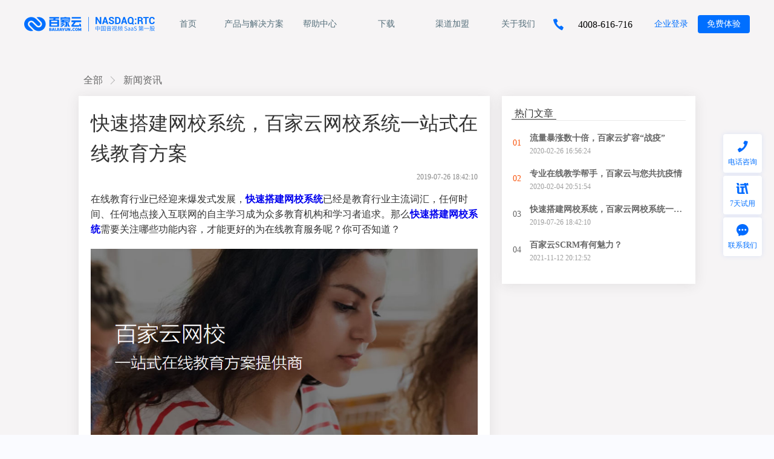

--- FILE ---
content_type: text/html; charset=UTF-8
request_url: https://www.baijiayun.com/news/detail/309.html
body_size: 10818
content:
<!DOCTYPE html><html lang="zh-CN"><head>

    
        <title>
快速搭建网校系统，百家云网校系统一站式在线教育方案 - 百家云资讯详情
</title><meta charset="UTF-8"/><meta http-equiv="X-UA-Compatible" content="IE=edge,chrome=1" ><!--  百度站长 --><meta name="baidu-site-verification" content="bM3os82NJE" />
<meta name="keywords" content=""/>

<meta name="description" content="在线教育行业已经迎来爆发式发展，快速搭建网校系统已经是教育行业主流词汇，任何时间、任何地点接入互联网的自主学习成为众多教育机构和学习者追求。那么快速搭建网校系统需要关注哪些功能内容，才能更好的为在线教育服务呢？你可否知道？"/>
<link rel="shortcut icon" href="https://live-cdn.baijiayun.com/homepage/asset/common/img/logo_84c7d10a27.ico" /><meta name="renderer" content="webkit"><script>var siteData = {"env":"prod","host":"","hostHttp":"","hostHttps":"","static":"https://live-cdn.baijiayun.com/homepage","staticHttp":"http://live-cdn.baijiayun.com/homepage","staticHttps":"https://live-cdn.baijiayun.com/homepage","source":"https://live-cdn.baijiayun.com/homepage/asset","sourceHttp":"http://live-cdn.baijiayun.com/homepage/asset","sourceHttps":"https://live-cdn.baijiayun.com/homepage/asset","root":"http://www.baijiayun.com","rootHttp":"http://www.baijiayun.com","rootHttps":"https://www.baijiayun.com","serverTime":1768885616000};</script><meta name="viewport" content="width=device-width, initial-scale=1"/><link rel="stylesheet" href="https://live-cdn.baijiayun.com/homepage/dep/cs/1.0.2/cs.css" />
<link rel="stylesheet" href="https://live-cdn.baijiayun.com/homepage/asset/frontend/common/stylus/commonNew_8a3c6df57b.css" /><link rel="stylesheet" href="https://live-cdn.baijiayun.com/homepage/asset/frontend/news/detail_bf6c20187a.css" />
<style>.baidu-miniprogram #nb_toolbar_dial{display: none !important;}</style></head><body><div style="margin: 0 auto; display:none;"><img src="https://www.baijiayun.com/video-cloud/asset/frontend/img/wechat_logo.png" alt="百家云双师课堂"/></div><div id="app">



<div class="normal-layout">

    

    

    
    
    
    
    

        
<div id="nav" class="nav ">
    <div class="wrapper" id="top">

        <a class="left logo" rel="external nofollow" href="/" title="百家云"></a>

        <div class="tabs center">
            <a rel="external nofollow" data-href="/"
               class="tab  tab-meun">
                <span class="tab-name">首页</span>
            </a>

            <a rel="external nofollow"
               class="tab  tab-meun">
                <span class="tab-name">产品与解决方案</span>
                <div class="sub-menus sub-menu-service">
	<div class="col">
		<li class="item header">视频 SaaS/PaaS</li>
		<li class="item" data-href="/live/">
			<span class="icon enterprise"></span>
			<span class="text">企业直播</span>
		</li>
		<li class="item" data-href="https://scrm.baijiayun.com">
			<span class="icon scrm"></span>
			<span class="text">SCRM</span>
		</li>
		<li class="item" data-href="/video/">
			<span class="icon cloud-video"></span>
			<span class="text">云点播</span>
		</li>
		<li class="item" data-href="/class/">
			<span class="icon education"></span>
			<span class="text">教育直播</span>
		</li>
		<li class="item" data-href="https://shuangshi.baijiayun.com" target="_blank">
			<span class="icon double-teacher"></span>
			<span class="text">双师课堂</span>
		</li>
		<li class="item" data-href="https://wx.baijiayun.com/">
			<span class="icon cloud-school"></span>
			<span class="text">百家云校</span>
		</li>
		<li class="item" data-href="/brtc/">
			<span class="icon brtc"></span>
			<span class="text">BRTC</span>
		</li>
	</div>
	<div class="col-spliter"></div>
	<div class="col">
		<li class="item header">视频云产品和软件</li>
		<li class="item" data-href="/meeting/">
			<span class="icon meeting"></span>
			<span class="text">视频会议</span>
		</li>
		<li class="item" data-href="//wx.baijiayun.com/deploy.html" target="_blank">
			<span class="icon cloud-school"></span>
			<span class="text">网校系统</span>
		</li>
		<li class="item" data-href="/solution/dualPreventionSystem/" style="width: 275px;">
			<span class="icon school-safety"></span>
			<span class="text">智慧安全</span>
		</li>
		<li class="item" data-href="https://qp.baijiayun.com">
			<span class="icon train"></span>
			<span class="text">企业学堂</span>
		</li>
	</div>
	<div class="col-spliter"></div>
	<div class="col">
		<li class="item header">视频和系统解决方案</li>
		<li class="item" data-href="/solution/threeClass/">
			<span class="icon three-class"></span>
			<span class="text">三个课堂解决方案</span>
		</li>
		<li class="item" data-href="/solution/smartCampus/">
			<span class="icon smart-school"></span>
			<span class="text">智慧校园解决方案</span>
		</li>
		<li class="item" data-href="/solution/smartCondition/">
			<span class="icon study-report"></span>
			<span class="text">智能学情解决方案</span>
		</li>
	</div>
	<div class="col-spliter"></div>
	<div class="col">
		<li class="item header">行业和场景解决方案</li>
		<li class="item" data-href="/solution/virtualLive">
			<span class="icon virtual-live"></span>
			<span class="text">虚拟直播解决方案</span>
			<span class="hot">HOT</span>
		</li>
		<li class="item" data-href="/solution/financeLive">
			<span class="icon finance-live"></span>
			<span class="text">金融行业解决方案</span>
			<span class="hot">HOT</span>
		</li>
		<li class="item" data-href="/solution/carIndustry">
			<span class="icon car-industry"></span>
			<span class="text">汽车行业解决方案</span>
			<span class="hot">HOT</span>
		</li>
		<li class="item" data-href="/live/huodong">
			<span class="icon goods-live"></span>
			<span class="text">直播营销带货</span>
		</li>
		<li class="item" data-href="/live/huodong">
			<span class="icon activity-live"></span>
			<span class="text">峰会活动直播</span>
		</li>
		<li class="item" data-href="/solution/delayClass/">
			<span class="icon delay-class"></span>
			<span class="text">课后延时服务</span>
		</li>
		<li class="item" data-href="/solution/fusionClass/">
			<span class="icon mixed-class"></span>
			<span class="text">线上线下融合教学</span>
		</li>
		<li class="item" data-href="/solution/airClass/">
			<span class="icon air-class"></span>
			<span class="text">空中课堂</span>
		</li>

	</div>
	<!-- <div class="col-spliter"></div>
	<div class="col">
		<li class="item header">智能硬件</li>
		<li class="item" onclick="_MEIQIA('showPanel')">
			<span class="icon write-board"></span>
			<span class="text">智能手写板</span>
		</li>
	</div> -->
</div>
            </a>

            <a rel="external nofollow" class="tab  tab-meun" data-href="/wiki/helpCenter">
                <span class="tab-name">帮助中心</span>
                <div class="sub-menus sub-menu-help">
    <div class="sub-menu-item">
        <p class="desc">帮助中心</p>
        <p class="title">
            <span class="third-item" data-href="/wiki/helpCenter">搜索首页</span>
        </p>
    </div>
    <div class="sub-menu-item">
        <p class="desc">开发者中心</p>
        <p class="title">
            <span class="third-item" data-href="/wiki/detail/79">直播文档</span>
            <span class="third-item" data-href="/wiki/detail/4">点播文档</span>
            <span class="third-item" data-href="/wiki/detail/6">回放文档</span>
            <span class="third-item" data-href="/wiki/detail/75">双师文档</span>
            <span class="third-item" data-href="/brtcDeveloperCenter" target="_blank">BRTC文档</span>
        </p>
    </div>
    <div class="sub-menu-item" >
        <p class="desc">产品指南</p>
        <p class="title">
            <span class="third-item" data-href="/wiki/detail/118" >快速入门</span>
            <span class="third-item" data-href="/wiki/detail/120" >下载安装</span>
            <span class="third-item" data-href="/wiki/detail/121" >管理后台功能介绍</span>
            <span class="third-item" data-href="/wiki/detail/122" >客户端功能介绍</span>
            <span class="third-item" data-href="/wiki/detail/126" >常见问题</span>
        </p>
    </div>
    <div class="sub-menu-item" >
        <p class="desc">产品更新记录</p>
        <p class="title">
            <span class="third-item" data-href="/wiki/detail/117?redirect=1" >更新日志</span>
        </p>
    </div>
    <div class="sub-menu-item" >
        <p class="desc">推荐</p>
        <p class="title">
            <span class="third-item" data-href="/wiki/recommend">浏览器推荐</span>
            <span class="third-item" data-href="/wiki/recommend">教育硬件推荐</span>
            <span class="third-item" data-href="/wiki/recommend">常用软件推荐</span>
        </p>
    </div>
    <div class="spliter"></div>
    <div class="sub-menu-item bottom">
        <span class="desc" onclick="_MEIQIA('showPanel')">
            <span class="icon consult"></span>
            咨询客服</span>
        <span class="desc" onclick="showRegisterModal()">
            <span class="icon try"></span>
            7天免费试用</span>
    </div>
</div>            </a>

            <a rel="external nofollow" class="tab  tab-meun">
                <span class="tab-name">下载</span>
                <div class="sub-menus sub-menu-download">
    <div class="sub-menu-item">
        <p class="desc">下载</p>
        <div class="title">
            <span class="third-item" data-href="/classroomdown/">云端课堂</span>
            <span class="third-item" data-href="/livedown/">云端直播</span>
            <span class="third-item" target="_blank" data-href="http://shuangshi.baijiayun.com/download">双师课堂</span>
            <span class="third-item" data-href="https://docs.baijiayun.com/resources/docs/open/download/tpl.html"
                target="_blank">BRTC</span>
            <div class="third-item video">
                <div>云点播客户端</div>
                <div class="video-download-wrap">
                    <div class="video-download">
                        <div target="_blank" data-href="/default/client_pkg/download?product_type=3&product_sub_type=&device_type=win32&pkg_type=pkg"
                            class="video-download-item window32"><i class="icon window-icon"></i>Winodows<i
                                class="icon download-icon"></i></div>
                        <div target="_blank" data-href="/default/client_pkg/download?product_type=3&product_sub_type=&device_type=win64&pkg_type=pkg"
                        class="video-download-item window64"><i class="icon window-icon"></i>Winodows<i
                            class="icon download-icon"></i></div>
                        <div target="_blank" data-href="/default/client_pkg/download?product_type=3&product_sub_type=&device_type=mac-m1&pkg_type=pkg" class="video-download-item"><i class="icon mac-icon"></i>Mac M1<i
                                class="icon download-icon"></i></div>
                        <div target="_blank" data-href="/default/client_pkg/download?product_type=3&product_sub_type=&device_type=mac&pkg_type=pkg" class="video-download-item"><i class="icon mac-icon"></i>Mac Intel<i
                                class="icon download-icon"></i></div>
                    </div>
                </div>
            </div>
            <span class="third-item logo-download">百家云logo下载</span>
        </div>
    </div>
    <div class="spliter"></div>
    <div class="sub-menu-item bottom">
        <span class="desc" onclick="_MEIQIA('showPanel')">
            <span class="icon consult"></span>
            咨询客服</span>
        <span class="desc" onclick="showRegisterModal()">
            <span class="icon try"></span>
            7天免费试用</span>
    </div>

    <div class="logo-download-mask">
        <div class="logo-download-dialog">
            <div class="dialog-header">
                <span class="title">百家云集团 logo 下载</span>
                <span class="close-icon" id="downloadLogoCloseBtn"></span>
            </div>
            <div class="dialog-content">
                <div class="content">
                    <p>授权声明</p>
                    <div class="statement">
                        <p>百家云集团 logo（以下简称 logo ）资源仅授权百家云集团认可的合作企业、团队及媒体（以下称为乙方）使用，且不允许百家云集团外的任何个人使用。</p>
                        <p>可用于乙方网站、海报、易拉宝及多媒体等宣传场景使用，使用 logo 可以进行定比缩放，不可改变比例。不可改变布局间距，不可有污损、扭曲、覆盖、穿透等任何丑化或弱化的行为。不可任意改变品牌色，可使用黑白灰中性色、金银等专色，不可用于乙方产品，不可用于再次创作，不可再次授权第三方使用。</p>
                        <p>下载即视为乙方同意以上内容，并且在使用 logo 期间需遵守以上内容，否则甲方有权追究其侵权责任。</p>
                    </div>
                    <div class="bjy-logo" id="downloadLogoBtn"></div>
                    <span>点击 logo 下载文件</span>
                </div>
            </div>
        </div>
    </div>
</div>            </a>

            <a rel="external nofollow" data-href="/channel/" class="tab  tab-meun">
                <span class="tab-name">渠道加盟</span>
            </a>


            <a rel="external nofollow" data-href="/companyProfile/" class="tab  tab-meun">
                <span class="tab-name">关于我们</span>
            </a>
        </div>

        <div class="right">
            
            <span class="phone-icon"></span>
            <div class="contact" rel="external nofollow">
                <p class="phone-tip"><a rel="external nofollow" href="tel:4008-616-716" class="number">4008-616-716</a></p>
            </div>
    
                        <div class="user-action">
                                <span class="sign-tab">
                                             <a rel="external nofollow" href="/auth/" class="text primary">
                            企业登录
                        </a>
                        <a rel="external nofollow" class="btn-primary small" href="/auth/registerUser">
                            免费体验
                        </a>
                                    </span>
                            </div>
                    </div>
    </div>
</div>

    <div id="main" class="news-detail">
                <ul class="crumbs">
            <li><a rel="external nofollow" href="/news/">全部</a></li>
            <li><a rel="external nofollow" href="/news/1/1/">新闻资讯</a></li>
        </ul>
        <div class="news-detail-body">
            <div class="news-post">
                <h2><span>快速搭建网校系统，百家云网校系统一站式在线教育方案</span></h2>
                <h3>2019-07-26 18:42:10</h3>
                <div class="container">
                <p><span style="font-family: 微软雅黑; font-size: 16px;">在线教育行业已经迎来爆发式发展，<a href="http://www.baijiayun.com/wangXiao" target="_blank" title="快速搭建网校系统"><strong>快速搭建网校系统</strong></a>已经是教育行业主流词汇，任何时间、任何地点接入互联网的自主学习成为众多教育机构和学习者追求。<span style="font-family: 微软雅黑; font-size: 16px;">那么<a href="http://www.baijiayun.com/wangXiao" target="_blank" title="快速搭建网校系统" style="font-family: 微软雅黑; white-space: normal;"><strong>快速搭建网校系统</strong></a>需</span>要关注哪些功能内容，才能更好的为在线教育服务呢？你可否知道？</span></p><p style="text-align:center"><img src="https://img.baijiayun.com/0baijiatools/06c9d929b7134ef44d75ec99d675a19b/图片1.png" title="" alt="百家云网校系统" width="657" height="369"/></p><p><span style="font-family: 微软雅黑;">百家云网校系统拥有9大系统模块，快速响应定制需求，满足众多行业、众多教学场景。</span></p><p><span style="font-family: 微软雅黑; font-size: 16px;"><br/></span></p><p><span style="font-size: 16px;"><strong><span style="font-family: 微软雅黑;">1、百家云网校丨课程系统</span></strong><strong><span style="font-family: 微软雅黑;"></span></strong></span></p><p><span style="font-family: 微软雅黑; font-size: 16px;">大班课，小班课，面授课，公开课，一对一，系统课，视频课和音频课等，实现老师多场景、多维度授课教学，满足学生多样化学习方式，不只是为您还原了一个真实的学习场景。</span></p><p><br/></p><p><span style="font-size: 16px;"><strong><span style="font-family: 微软雅黑;">2、百家云网校丨测评系统</span></strong><strong><span style="font-family: 微软雅黑;"></span></strong></span></p><p><span style="font-family: 微软雅黑; font-size: 16px;">课后作业，模拟考试，智能组卷，自动阅卷，考试统计，智能评估等，通过多维度考试测试，有效把控、检测学生学习进度。</span></p><p><br/></p><p><span style="font-size: 16px;"><strong><span style="font-family: 微软雅黑;">3、百家云网校丨教务系统</span></strong><strong><span style="font-family: 微软雅黑;"></span></strong></span></p><p><span style="font-family: 微软雅黑; font-size: 16px;">同步学习，师资共享，机构入驻，学情分析，个性化教育，一站式管理平台，通过简单、易用的方式，以小博大，功能不容小觑。</span></p><p><br/></p><p><span style="font-size: 16px;"><strong><span style="font-family: 微软雅黑;">4、百家云网校丨运营系统</span></strong><strong><span style="font-family: 微软雅黑;"></span></strong></span></p><p><span style="font-family: 微软雅黑; font-size: 16px;">知识话题，发表评论，点赞收藏，免费分享，付费问答，社区禁言，消息推送，举报反馈，增加老师、学生沟通渠道，减少与学生的距离。</span></p><p><br/></p><p><span style="font-size: 16px;"><strong><span style="font-family: 微软雅黑;">5、百家云网校丨营销系统</span></strong><strong><span style="font-family: 微软雅黑;"></span></strong></span></p><p><span style="font-family: 微软雅黑; font-size: 16px;">分销，推广，微营销，积分，会员，优惠券，学习卡，成长值，拼团，秒杀，砍价，竞答，订金预售，通过不同的强力营销手段，实现品牌营销、裂变招生、续课带薪，打通转化路径。</span></p><p><br/></p><p><span style="font-size: 16px;"><strong><span style="font-family: 微软雅黑;">6、百家云网校丨大数据系统</span></strong><strong><span style="font-family: 微软雅黑;"></span></strong></span></p><p><span style="font-family: 微软雅黑; font-size: 16px;">招生来源，用户活跃，付费转化，活动分析，错误收集，成绩预测，全面抓取网校数据，为网校运营提供有力数据支持。</span></p><p><br/></p><p><span style="font-size: 16px;"><strong><span style="font-family: 微软雅黑;">7、百家云网校丨财务系统</span></strong><strong><span style="font-family: 微软雅黑;"></span></strong></span></p><p><span style="font-family: 微软雅黑; font-size: 16px;">课酬绩效，财务检测，学费统计，发票报销，分期缴费，在线财务管理，就是这个简单、高效。</span></p><p><br/></p><p><span style="font-size: 16px;"><strong><span style="font-family: 微软雅黑;">8、百家云网校丨用户系统</span></strong><strong><span style="font-family: 微软雅黑;"></span></strong></span></p><p><span style="font-family: 微软雅黑; font-size: 16px;">学员管理，讲师管理，助教管理，会员管理，角色管理，黑名单白名单管理，简单、有效的管理是一个成功网校必不可少的条件。</span></p><p><br/></p><p><span style="font-size: 16px;"><strong><span style="font-family: 微软雅黑;">9、百家云网校丨安全系统</span></strong><strong><span style="font-family: 微软雅黑;"></span></strong></span></p><p><span style="font-family: 微软雅黑; font-size: 16px;">文件加密，身份验证，多端接入，网络安全，课酬绩效，财务监测，保障内容所有权，是网校长久发展运营的选择。</span></p><p><br/></p><p><span style="font-family: 微软雅黑; font-size: 14px;"><span style="font-size: 16px; font-family: 微软雅黑;">百家云，一站式视频技术服务提供商。为您提供教育直播、企业直播、双师课堂、云点播、网校系统、企培系统</span><span style="font-family: 微软雅黑; font-size: 16px;"><span style="font-family: 微软雅黑;">、</span>CDN、AI应用等产品，致力通过丰富的产品矩阵为教育、金融、医疗、政府等机构提供一站式视频技术解决方案。</span></span></p>
                </div>
                                <p class="link-info">
                                <a href="/news/detail/196.html"><span class="color-black">上一篇：</span>网校快速上线的几个基本步骤流程</a>
                                <br/>
                                <a href="/news/detail/292.html"><span class="color-black">下一篇：</span>百家云副总裁符新伟于论坛上精彩专题演讲</a>
                                </p>
                                <p class="link-info">相关推荐： <a href="http://www.baijiayun.com/news/detail/307.html">教育直播在线课堂系统：稳定流畅、高清画质才是关键点</a></p>
                            </div>
            <div class="news-popular">
                <h4 class="section-title"><span>热门文章</span></h4>
                                <a rel="external nofollow" class="news-item" href="/news/detail/341.html">

                    <div>
                        <h4 class="news-item-title">
                                流量暴涨数十倍，百家云扩容“战疫”
                            </h4>
                        <div class="news-item-createdtime">
                            2020-02-26 16:56:24
                        </div>
                    </div>
                </a>
                                <a rel="external nofollow" class="news-item" href="/news/detail/338.html">

                    <div>
                        <h4 class="news-item-title">
                                专业在线教学帮手，百家云与您共抗疫情
                            </h4>
                        <div class="news-item-createdtime">
                            2020-02-04 20:51:54
                        </div>
                    </div>
                </a>
                                <a rel="external nofollow" class="news-item" href="/news/detail/309.html">

                    <div>
                        <h4 class="news-item-title">
                                快速搭建网校系统，百家云网校系统一站式在线教育方案
                            </h4>
                        <div class="news-item-createdtime">
                            2019-07-26 18:42:10
                        </div>
                    </div>
                </a>
                                <a rel="external nofollow" class="news-item" href="/news/detail/440.html">

                    <div>
                        <h4 class="news-item-title">
                                百家云SCRM有何魅力？
                            </h4>
                        <div class="news-item-createdtime">
                            2021-11-12 20:12:52
                        </div>
                    </div>
                </a>
                            </div>
        </div>
    </div>
    

    

    
        

<div class="home-footer">
    <div class="container">
        <div class="row">
            <div class="left">
                <div class="bjy-logo"></div>
                <div class="honour-list">
                    <a href="https://img.baijiayun.com/0baijiatools/86e4fb006312a7f65fa1f87463e9275b/high-tech.png" target="_blank" class="item">
                        <span class="img high-tech"></span>
                        <span class="text">国家高新技术企业</span>
                    </a>
                    <a href="https://img.baijiayun.com/0baijiatools/86e4fb006312a7f65fa1f87463e9275b/high-tech-country.png" target="_blank" class="item">
                        <span class="img high-tech-country"></span>
                        <span class="text">中关村高新技术企业</span>
                    </a>
<!--                     <a href="https://img.baijiayun.com/0baijiatools/c0cffe8fb26b34e6982d65836bb31da2/quality.png" target="_blank" class="item">
                        <span class="img high-iso"></span>
                        <span class="text">ISO9001认证</span>
                    </a>
                    <a href="https://img.baijiayun.com/0baijiatools/f882b34e9c65654884c3216b26efaadd/soft.png" target="_blank" class="item">
                        <span class="img double-soft"></span>
                        <span class="text">双软企业认证</span>
                    </a> -->
                </div>
            </div>
            <div class="right">
                <div class="col-item">
                    <div class="text-title">产品服务</div>
                    <div class="sub-title"><a rel="external nofollow" href="/class/">教育直播</a></div>
                    <div class="sub-title"><a rel="external nofollow" href="/live/">企业直播</a></div>
                    <div class="sub-title"><a rel="external nofollow" href="/doubleTeacher/">双师课堂</a></div>
                    <div class="sub-title"><a rel="external nofollow" href="https://wx.baijiayun.com/">百家云校</a></div>
                    <div class="sub-title"><a rel="external nofollow" href="/video/">云点播</a></div>
                    <div class="sub-title"><a rel="external nofollow" href="/huodong/">活动直播</a></div>
                    <div class="sub-title"><a rel="external nofollow" href="https://qp.baijiayun.com">企业学堂</a></div>
                    <div class="sub-title"><a rel="external nofollow" href="/brtc/">BRTC</a></div>
                    <div class="sub-title"><a rel="external nofollow" href="https://scrm.baijiayun.com">SCRM</a></div>
                    <div class="sub-title"><a rel="external nofollow" href="/wangXiao/">部署版网校</a></div>
                    <div class="sub-title"><a rel="external nofollow" href="/meeting/">视频会议</a></div>
                </div>
                <div class="col-item">
                    <div class="text-title">解决方案</div>
                    <div class="sub-title"><a rel="external nofollow" href="/solution/virtualLive">虚拟直播解决方案</a></div> 
                    <div class="sub-title"><a rel="external nofollow" href="/solution/financeLive">金融行业解决方案</a></div>
                    <div class="sub-title"><a rel="external nofollow" href="/solution/carIndustry">汽车行业解决方案</a></div>
                    <div class="sub-title"><a rel="external nofollow" href="/solution/smartCampus/">智慧校园</a></div> 
                    <div class="sub-title"><a rel="external nofollow" href="/solution/smartCondition/">智能学情</a></div>
                    <div class="sub-title"><a rel="external nofollow" href="/solution/dualPreventionSystem/">校园安全双重预防体系</a></div>
                    <div class="sub-title"><a rel="external nofollow" href="/solution/airClass/">空中课堂</a></div>
                    <div class="sub-title"><a rel="external nofollow" href="/solution/fusionClass/">融合课堂</a></div>
                    <div class="sub-title"><a rel="external nofollow" href="/solution/threeClass/">三个课堂</a></div>
                    <div class="sub-title"><a rel="external nofollow" href="/solution/delayClass/">延时课堂</a></div>
                </div>
                <div class="col-item">
                    <div class="text-title">下载中心</div>
                    <div class="sub-title"><a rel="external nofollow" target="_blank" href="https://www.baijiayun.com/classroomdown/">云端课堂</a></div>
                    <div class="sub-title"><a rel="external nofollow" target="_blank" href="https://www.baijiayun.com/livedown/">云端直播</a></div>
                    <div class="sub-title"><a rel="external nofollow" target="_blank" href="https://shuangshi.baijiayun.com/download">双师课堂</a></div>
                    <div class="sub-title"><a rel="external nofollow" target="_blank" href="https://docs.baijiayun.com/resources/docs/open/download/tpl.html">BRTC客户端</a></div>
                    <div class="sub-title"><a rel="external nofollow" target="_blank" href="https://dev.baijiayun.com/wiki/detail/79">直播文档</a></div>
                    <div class="sub-title"><a rel="external nofollow" target="_blank" href="https://dev.baijiayun.com/wiki/detail/4">点播文档</a></div>
                    <div class="sub-title"><a rel="external nofollow" target="_blank" href="https://dev.baijiayun.com/wiki/detail/75">双师文档</a></div>
                    <div class="sub-title"><a rel="external nofollow" target="_blank" href="/brtcDeveloperCenter">BRTC文档</a></div>
                </div>
                <div class="col-item">
                    <div class="text-title">联系我们</div>
                    <div class="sub-title">咨询电话：4008-616-716</div>
                    <div class="sub-title">技术支持：<br>QQ1：418208812<br>QQ2：3262347115</div>
                    <div class="sub-title">服务邮箱：<br>service@baijiayun.com</div>
                    <div class="sub-title">市场合作：<br>marketing@baijiayun.com</div>
                    <div class="sub-title">投资者关系：<br><a href="https://ir.baijiacloud.com" target="_blank">ir.baijiacloud.com</a></div>
                    <div class="sub-title">反舞弊和举报邮箱：<br>anti-fraud@baijiayun.com</div>
                </div>
            </div>
        </div>

        <div class="row about">
            <div class="left">
                <div class="text-title">关于我们</div>
            </div>
            <div class="right between">
                <div class="col-item">
                    <span class="icon bjy"></span>
                    <span class="name"><a href="/" rel="external nofollow">百家云</a></span>
                </div>
                <div class="col-item">
                    <span class="icon join"></span>
                    <span class="name"><a href="/joinUs/" rel="external nofollow">招贤纳士</a></span>
                </div>
                <div class="col-item">
                    <span class="icon cooperation"></span>
                    <span class="name"><a href="/channel/" rel="external nofollow">渠道加盟</a></span>
                </div>
            </div>
        </div>

        <div class="row intro">
            <p class="content">迄今为止，百家云已在华北、华东、华南、华中等15地设有分公司、研发中心及办事处。百家云为您提供以直点播、双师课堂、SaaS网校、BRTC等为核心的SaaS和PaaS产品，私有化网校、视频会议等云产品，及视频AI、智慧校园、智能学情等系统解决方案。</p>
        </div>

        <div class="spliter"></div>

        <div class="row address">
            <div class="left">
                <div class="map-location-bg"></div>
                <div class="text-title">公司地址</div>
            </div>
            <div class="right company-address">
                <div class="wrap">
                    <div class="col-item-2">
                        <div class="content">
                            <p>
                                <span>南京：雨花台区凤展路32号A1南栋24层</span>
                                <span>邮编：210012</span>
                            </p>
                            <p>
                                <span>北京：北京市海淀区东北旺西路8号中关村软件园24号楼甲骨文大厦T1-1层</span>
                                <span>邮编：100193</span>
                            </p>
                            <p>
                                <span>武汉：武汉市东湖新技术开发区关山大道光谷创意大厦B座5楼501</span>
                                <span>邮编：430000</span>
                            </p>
                        </div>
                    </div>
                    <div class="col-item-2">
                        <div class="content">
                            <p>
                                <span>郑州：郑东新区绿地双子塔南塔705</span>
                                <span>邮编：450000</span>
                            </p>
                            <p>
                                <span>西安：灞桥区港务大道陆港大厦A座2507</span>
                                <span>邮编：710000</span>
                            </p>
                            <p>
                                <span>乌鲁木齐：天山区五星南路350号华域房产6楼</span>
                                <span>邮编：830000</span>
                            </p>
                        </div>
                    </div>
                </div>
                <div class="wrap">
                    <div class="col-item-2">
                        <div class="content">
                            <p>
                                <span>上海：虹莘路3999号万象城MT1办公楼522室</span>
                                <span>邮编：200000</span>
                            </p>
                            <p>
                                <span>深圳：南山区前海自贸区香缤国际金融中心1306-1310</span>
                                <span>邮编：518000</span>
                            </p>
                            <p>
                                <span>济南：高新区新泺大街1166号奥盛大厦3号楼20层2008</span>
                                <span>邮编：250000</span>
                            </p>
                            <p>
                                <span>南宁：良庆区五象大道665号前海人寿T1栋3505</span>
                                <span>邮编：530000</span>
                            </p>
                        </div>
                    </div>
                </div>
            </div>
        </div>

        <div class="spliter"></div>

        <div class="copyright">
            <div class="copyright-info">
                <a class="text-link" href="http://beian.miit.gov.cn" target="_blank">Copyright © 2014 - 2026 百家云集团有限公司版权所有. 京公网安备11010802015210号 高新技术企业认定 | 京ICP备17043192号-1</a>
                <div class="link-box">
                    <a class="text-link" href="/auth/legalNotice" target="_blank">隐私政策</a>
                    <a class="text-link" href="/auth/websiteProtocol" target="_blank">服务条款</a>
                </div>
            </div>
                    </div>
    </div>
</div>
<!-- 美洽 -->
<script type='text/javascript'>
    (function(a, b, c, d, e, j, s) {
        a[d] = a[d] || function() {
            (a[d].a = a[d].a || []).push(arguments)
        };
        j = b.createElement(c),
            s = b.getElementsByTagName(c)[0];
        j.async = true;
        j.charset = 'UTF-8';
        j.src = 'https://static.meiqia.com/widget/loader.js';
        s.parentNode.insertBefore(j, s);
    })(window, document, 'script', '_MEIQIA');
    _MEIQIA('entId', 'cf659f3d3f48deee93e7cf1d1166370c');
    _MEIQIA('subSource', 'sub_source_5');
</script>

<!-- 热力图 -->
<script type="text/javascript">
    window._pt_lt = new Date().getTime();
    window._pt_sp_2 = [];
    _pt_sp_2.push("setAccount,7dac6d75");
    var _protocol =(("https:" == document.location.protocol) ? " https://" : " http://");
    (function() {
    var atag = document.createElement("script");
    atag.type = "text/javascript";
    atag.async = true;
    atag.src = _protocol + "js.ptengine.cn/7dac6d75.js";
    var s = document.getElementsByTagName("script")[0];
    s.parentNode.insertBefore(atag, s);
    })();
    

</script>
    <!-- 右侧浮窗 -->



    

        


<div class="flotage mobile-hide bjy-flotage">
    <div class="bjy-flotage-btn phone-consult">
        <span class="btn-icon phone"></span>
        <span class="text">电话咨询</span>
        <div class="bjy-toggle-wrap">
            <p class="label-wrap"><span class="label-icon phone"></span><span class="label">电话咨询</span></p>
            <p class="phone-tip">4008-616-716</p>
        </div>
    </div>
    
        <div class="bjy-flotage-btn" onclick="showRegisterModal()">
        <span class="btn-icon try"></span>
        <span class="text">7天试用</span>
    </div>
            <div class="bjy-flotage-btn contact-us">
        <span class="btn-icon contact-us"></span>
        <span class="text">联系我们</span>
        <div class="bjy-toggle-wrap">
            <div class="contact-item">
                <p class="label-wrap"><span class="label-icon mail"></span><span class="label">公司邮箱</span></p>
                                <a href="mailto:service@baijiayun.com" class="email">service@baijiayun.com</a>
                            </div>
            <div class="contact-item">
                <p class="label-wrap"><span class="label-icon wechat"></span><span class="label">微信公众号</span></p>
                                <div class="qrcode-bg wechat-bjy"></div>
                            </div>
        </div>
    </div>
    
    <div class="bjy-flotage-btn bjy-back-to-top hide" onclick="backToTop()">
        <span class="btn-icon"></span>
    </div>
</div>

<script>
        function backToTop() {
            var top = window.pageYOffset;
            if (top == 0) {
                return
            }
            var distance = 200;
            var timer = setInterval(function () {
                top -= distance;
                window.scrollTo(0, top);
                if (top <= 0) {
                    clearInterval(timer);
                }
            }, 20);
        };

        var throttle = function (cb, delay) {
            var prev = Date.now();
            return function () {
                var context = this;
                var now = Date.now();
                if (now - prev >= delay) {
                    cb.apply(context);
                    prev = Date.now();
                }
            }
        };

        window.addEventListener(
            'scroll',
            throttle(function () {
                var top = window.pageYOffset;
                if (top > window.innerHeight) {
                    document.querySelector('.bjy-back-to-top').classList.remove('hide');
                } else {
                    document.querySelector('.bjy-back-to-top').classList.add('hide');
                }
            }, 50));
</script>
</div>
</div><script src="https://live-cdn.baijiayun.com/homepage/dep/ractive/0.7.3/ractive.js"></script><script src="https://live-cdn.baijiayun.com/homepage/dep/base/0.0.1/asset/base.js"></script><script src="https://live-cdn.baijiayun.com/homepage/asset/config_ed29e76399.js"></script>
    <script>
    require(
        [
            'frontend/common/init_e03b2a2d4f',
            'frontend/news/detail_02c00e15d6',
            'frontend/common/ui_b4028137c6'
        ],
        function (main, detail, ui) {
            main.init();
            detail.init();
            ui.init();
        }
    );
    </script>
    <!-- 百度商桥 -->
    <script type="text/javascript">
    var _hmt = _hmt || [];
    (function() {
      var hm = document.createElement("script");
      hm.src = "https://hm.baidu.com/hm.js?22c2e641b488a75bffd276ec1420d2cf";
      var s = document.getElementsByTagName("script")[0];
      s.parentNode.insertBefore(hm, s);
    })();
    </script>
<script>
        var isBaiduProgram = /swan\//.test(window.navigator.userAgent);
        var appBody = document.getElementsByTagName('body')[0];
        var className = appBody.className + ' baidu-miniprogram';
        if (appBody && isBaiduProgram) {
            appBody.setAttribute('class', className);
        }
    </script></body></html>

--- FILE ---
content_type: text/css
request_url: https://live-cdn.baijiayun.com/homepage/dep/cs/1.0.2/cs.css
body_size: 17559
content:
.pagination>.item.checked,.pagination>.item.checked>.icon,.pagination>.item[checked],.pagination>.item[checked]>.icon,button[disabled],html input[disabled]{cursor:default}.link input,button.link,button.text,legend{border:0;padding:0}.badge,.button{text-align:center}.button,.dropdown>.text>.icon,.dropup>.text>.icon,.tabs{-webkit-user-select:none;-ms-user-select:none;-moz-user-select:none}.dropdown>.menu>a.item,.dropup>.menu>a.item,.link,.list>a.item,a,a.badge,a.button,a.image,a.label{text-decoration:none}html{font-family:sans-serif;-ms-text-size-adjust:100%;-webkit-text-size-adjust:100%}article,aside,details,figcaption,figure,footer,header,hgroup,main,menu,nav,section,summary{display:block}audio,canvas,progress,video{display:inline-block;vertical-align:baseline}audio:not([controls]){display:none;height:0}[hidden],template{display:none}a{background-color:transparent}a:active,a:hover{outline:0}abbr[title]{border-bottom:1px dotted}b,optgroup,strong{font-weight:700}dfn{font-style:italic}h1{font-size:2em;margin:.67em 0}mark{background:#ff0;color:#000}.link input,button.button,button.link,button.text{background-color:transparent;outline:0}small{font-size:80%}sub,sup{font-size:75%;line-height:0;position:relative;vertical-align:baseline}sup{top:-.5em}sub{bottom:-.25em}img{border:0}svg:not(:root){overflow:hidden}figure{margin:1em 40px}hr{-webkit-box-sizing:content-box;-moz-box-sizing:content-box;box-sizing:content-box;height:0}pre,textarea{overflow:auto}code,kbd,pre,samp{font-family:monospace,monospace;font-size:1em}button,input,optgroup,select,textarea{color:inherit;font:inherit;margin:0}button{overflow:visible}button,select{text-transform:none}button,html input[type=button],input[type=reset],input[type=submit]{-webkit-appearance:button;cursor:pointer}button::-moz-focus-inner,input::-moz-focus-inner{border:0;padding:0}input{line-height:normal}input[type=checkbox],input[type=radio]{-webkit-box-sizing:border-box;-moz-box-sizing:border-box;box-sizing:border-box;padding:0}input[type=number]::-webkit-inner-spin-button,input[type=number]::-webkit-outer-spin-button{height:auto}input[type=search]{-webkit-appearance:textfield;-webkit-box-sizing:border-box;-moz-box-sizing:border-box;box-sizing:border-box}input[type=search]::-webkit-search-cancel-button,input[type=search]::-webkit-search-decoration{-webkit-appearance:none}fieldset{border:1px solid silver;margin:0 2px;padding:.35em .625em .75em}html{-webkit-box-sizing:border-box;-moz-box-sizing:border-box;box-sizing:border-box}*,:after,:before{-webkit-box-sizing:inherit;-moz-box-sizing:inherit;box-sizing:inherit}body{margin:0;color:#555;font:14px/1.571428571428571 PingFangSC,arial,PingHei,"Hiragino Sans GB","Microsoft YaHei"}.links,ul.inline{font-size:0}.button.tiny,.tiny{line-height:1.333333333333333}h1,h2,h3,h4,h5,h6{font-family:PingFangSC,arial,PingHei,"Hiragino Sans GB","Microsoft YaHei"}code{font-family:Menlo,Monaco,Consolas,"Courier New",monospace}ul.inline,ul.unstyled{list-style:none;padding:0;margin:0}.links>.link+.link,ul.inline>li+li{margin-left:8px}ul.inline>li+li.fluid{margin-left:0;margin-top:8px}ul.inline.tiny>li+li{margin-left:4px}ul.inline.tiny>li+li.fluid{margin-left:0;margin-top:4px}ul.inline.small>li+li{margin-left:6px}ul.inline.small>li+li.fluid{margin-left:0;margin-top:6px}ul.inline.large>li+li{margin-left:12px}ul.inline.large>li+li.fluid{margin-left:0;margin-top:20px}ul.inline.huge>li+li{margin-left:14px}ul.inline.huge>li+li.fluid{margin-left:0;margin-top:14px}ul.inline.tight>li+li{margin-left:0}ul.inline.tight>li+li.fluid{margin-top:0}ul.inline>li{font-size:14px;display:inline-block}.buttons.justified,.labels.justified,.links.justified,.messages.justified{display:table}ul.inline.tiny>li{font-size:12px}ul.inline.small>li{font-size:13px}ul.inline.large>li{font-size:16px}ul.inline.huge>li{font-size:18px}.tiny{font-size:12px}.button,.small{line-height:1.571428571428571}.small{font-size:13px}.large{font-size:16px;line-height:1.625}.huge{font-size:18px;line-height:2}.link{color:#666;cursor:pointer;font-size:14px}.link.tiny{font-size:12px}.link.small{font-size:13px}.link.large{font-size:16px}.link.huge{font-size:18px}.link.disabled,.link.disabled>.icon,.link[disabled],.link[disabled]>.icon{cursor:not-allowed}.button,.tabs>.tab{cursor:pointer;white-space:nowrap}.link.hover,.link:hover{-webkit-transition-duration:.2s;-moz-transition-duration:.2s;transition-duration:.2s;-webkit-transition-property:color;-moz-transition-property:color;transition-property:color;color:#37a4f5}.link.disabled,.link[disabled]{color:#bbb!important}.links>.link+.link.fluid{margin-left:0;margin-top:8px}.links>.link{font-size:14px}.links.tiny>.link+.link{margin-left:4px}.links.tiny>.link+.link.fluid{margin-left:0;margin-top:4px}.links.tiny>.link{font-size:12px}.links.small>.link+.link{margin-left:6px}.links.small>.link+.link.fluid{margin-left:0;margin-top:6px}.links.small>.link{font-size:13px}.links.large>.link+.link{margin-left:12px}.links.large>.link+.link.fluid{margin-left:0;margin-top:20px}.links.large>.link{font-size:16px}.links.huge>.link+.link{margin-left:14px}.links.huge>.link+.link.fluid{margin-left:0;margin-top:14px}.links.huge>.link{font-size:18px}.links.tight>.link+.link{margin-left:0}.badges>.badge+.badge,.buttons>.button+.button,.labels>.label+.label,.messages>.message+.message,.texts>.text+.text{margin-left:8px}.links.tight>.link+.link.fluid{margin-top:0}.links.justified>.link{display:table-cell;width:1%}.primary{color:#37a4f5}.primary .link{color:inherit}.primary .link.hover,.primary .link:hover,.primary.link.hover,.primary.link:hover{color:#37a4f5}.secondary{color:#666}.secondary .link{color:inherit}.secondary .link.hover,.secondary .link:hover,.secondary.link.hover,.secondary.link:hover{color:#37a4f5}.success{color:#48b14b}.success .link{color:inherit}.success .link.hover,.success .link:hover,.success.link.hover,.success.link:hover{color:#48b14b}.error{color:#f95710}.error .link{color:inherit}.error .link.hover,.error .link:hover,.error.link.hover,.error.link:hover{color:#f95710}.info{color:#0cf}.info .link{color:inherit}.info .link.hover,.info .link:hover,.info.link.hover,.info.link:hover{color:#0cf}.warning{color:#f4ca73}.warning .link{color:inherit}.warning .link.hover,.warning .link:hover,.warning.link.hover,.warning.link:hover{color:#f4ca73}.danger{color:#fc5c5a}.danger .link{color:inherit}.danger .link.hover,.danger .link:hover,.danger.link.hover,.danger.link:hover{color:#fc5c5a}.muted{color:#dcddde}.muted .link,.tabs{color:inherit}.muted .link.hover,.muted .link:hover,.muted.link.hover,.muted.link:hover{color:#dcddde}.button,.label,.message{border:1px solid transparent}.text{font-size:14px}.text.tiny{font-size:12px}.text.small{font-size:13px}.text.large{font-size:16px}.text.huge{font-size:18px}.buttons,.texts{font-size:0}.texts>.text+.text.fluid{margin-left:0;margin-top:8px}.texts>.text{font-size:14px}.texts.tiny>.text+.text{margin-left:4px}.texts.tiny>.text+.text.fluid{margin-left:0;margin-top:4px}.texts.tiny>.text{font-size:12px}.button.small,.texts.small>.text{font-size:13px}.texts.small>.text+.text{margin-left:6px}.texts.small>.text+.text.fluid{margin-left:0;margin-top:6px}.texts.large>.text+.text{margin-left:12px}.texts.large>.text+.text.fluid{margin-left:0;margin-top:20px}.texts.large>.text{font-size:16px}.texts.huge>.text+.text{margin-left:14px}.texts.huge>.text+.text.fluid{margin-left:0;margin-top:14px}.texts.huge>.text{font-size:18px}.button,.buttons>.button{font-size:14px;padding:4px 20px}.texts.tight>.text+.text{margin-left:0}.texts.tight>.text+.text.fluid{margin-top:0}.button{display:inline-block;user-select:none;border-radius:0}a.button{color:#555}.button.disabled,.button.disabled>.icon,.button[disabled],.button[disabled]>.icon{cursor:not-allowed}.button.hover,.button:hover{-webkit-transition-duration:.2s;-moz-transition-duration:.2s;transition-duration:.2s;-webkit-transition-property:background-color,border-color,color;-moz-transition-property:background-color,border-color,color;transition-property:background-color,border-color,color}.button.disabled,.button[disabled]{color:#c7c7c7!important}.button.primary{background-color:#37a4f5;border-color:#37a4f5;color:#fff}.button.primary.hover,.button.primary:hover{background-color:#269cf4;border-color:#269cf4;color:#fff}.button.primary.active,.button.primary:active{background-color:#1594f3;border-color:#1594f3;-webkit-box-shadow:inset 0 1px 2px rgba(0,0,0,.08);box-shadow:inset 0 1px 2px rgba(0,0,0,.08);color:#fff}.button.primary.disabled,.button.primary[disabled]{background-color:#fcfcfc!important;border-color:#ddd!important;color:#c7c7c7!important;-webkit-box-shadow:none!important;box-shadow:none!important}.button.secondary{background-color:#a3a3a3;border-color:#ccc;color:#555}.button.secondary.hover,.button.secondary:hover{background-color:#999;border-color:silver;color:#555}.button.secondary.active,.button.secondary:active{background-color:#8f8f8f;border-color:#b4b4b4;-webkit-box-shadow:inset 0 1px 2px rgba(0,0,0,.08);box-shadow:inset 0 1px 2px rgba(0,0,0,.08);color:#555}.button.secondary.disabled,.button.secondary[disabled]{background-color:#fcfcfc!important;border-color:#ddd!important;color:#c7c7c7!important;-webkit-box-shadow:none!important;box-shadow:none!important}.button.success{background-color:#48b14b;border-color:#48b14b;color:#fff}.button.success.hover,.button.success:hover{background-color:#44a647;border-color:#44a647;color:#fff}.button.success.active,.button.success:active{background-color:#3f9c42;border-color:#3f9c42;-webkit-box-shadow:inset 0 1px 2px rgba(0,0,0,.08);box-shadow:inset 0 1px 2px rgba(0,0,0,.08);color:#fff}.button.success.disabled,.button.success[disabled]{background-color:#fcfcfc!important;border-color:#ddd!important;color:#c7c7c7!important;-webkit-box-shadow:none!important;box-shadow:none!important}.button.error{background-color:#f95710;border-color:#f95710;color:#fff}.button.error.hover,.button.error:hover{background-color:#f34e06;border-color:#f34e06;color:#fff}.button.error.active,.button.error:active{background-color:#e34906;border-color:#e34906;-webkit-box-shadow:inset 0 1px 2px rgba(0,0,0,.08);box-shadow:inset 0 1px 2px rgba(0,0,0,.08);color:#fff}.button.error.disabled,.button.error[disabled]{background-color:#fcfcfc!important;border-color:#ddd!important;color:#c7c7c7!important;-webkit-box-shadow:none!important;box-shadow:none!important}.button.info{background-color:#0cf;border-color:#0cf;color:#fff}.button.info.hover,.button.info:hover{background-color:#00c0f0;border-color:#00c0f0;color:#fff}.button.info.active,.button.info:active{background-color:#00b4e0;border-color:#00b4e0;-webkit-box-shadow:inset 0 1px 2px rgba(0,0,0,.08);box-shadow:inset 0 1px 2px rgba(0,0,0,.08);color:#fff}.button.info.disabled,.button.info[disabled]{background-color:#fcfcfc!important;border-color:#ddd!important;color:#c7c7c7!important;-webkit-box-shadow:none!important;box-shadow:none!important}.button.warning{background-color:#f4ca73;border-color:#f4ca73;color:#fff}.button.warning.hover,.button.warning:hover{background-color:#f2c25f;border-color:#f2c25f;color:#fff}.button.warning.active,.button.warning:active{background-color:#f1bb4b;border-color:#f1bb4b;-webkit-box-shadow:inset 0 1px 2px rgba(0,0,0,.08);box-shadow:inset 0 1px 2px rgba(0,0,0,.08);color:#fff}.button.warning.disabled,.button.warning[disabled]{background-color:#fcfcfc!important;border-color:#ddd!important;color:#c7c7c7!important;-webkit-box-shadow:none!important;box-shadow:none!important}.button.danger{background-color:#fc5c5a;border-color:#fc5c5a;color:#fff}.button.danger.hover,.button.danger:hover{background-color:#fc4846;border-color:#fc4846;color:#fff}.button.danger.active,.button.danger:active{background-color:#fb3432;border-color:#fb3432;-webkit-box-shadow:inset 0 1px 2px rgba(0,0,0,.08);box-shadow:inset 0 1px 2px rgba(0,0,0,.08);color:#fff}.button.danger.disabled,.button.danger[disabled]{background-color:#fcfcfc!important;border-color:#ddd!important;color:#c7c7c7!important;-webkit-box-shadow:none!important;box-shadow:none!important}.button.muted{background-color:#dcddde;border-color:#dcddde;color:#fff}.button.muted.hover,.button.muted:hover{background-color:#ced0d1;border-color:#ced0d1;color:#fff}.button.muted.active,.button.muted:active{background-color:#c1c2c4;border-color:#c1c2c4;-webkit-box-shadow:inset 0 1px 2px rgba(0,0,0,.08);box-shadow:inset 0 1px 2px rgba(0,0,0,.08);color:#fff}.button.muted.disabled,.button.muted[disabled]{background-color:#fcfcfc!important;border-color:#ddd!important;color:#c7c7c7!important;-webkit-box-shadow:none!important;box-shadow:none!important}.button.round{border-radius:50px}.button.radius{border-radius:2px}.button.tiny{font-size:12px;padding:1px 8px;border-radius:0}.button.tiny.round{border-radius:50px}.button.tiny.radius{border-radius:2px}.button.small{line-height:1.571428571428571;padding:2px 10px;border-radius:0}.button.small.round{border-radius:50px}.button.small.radius{border-radius:2px}.button.large{font-size:16px;line-height:1.625;padding:6px 26px;border-radius:0}.button.large.round{border-radius:50px}.button.large.radius{border-radius:4px}.button.huge{font-size:18px;line-height:2;padding:8px 25px;border-radius:0}.button.huge.round{border-radius:50px}.button.huge.radius{border-radius:4px}.button>.text{font:inherit}.button.outline.primary{background-color:#f5faff;border-color:#37a4f5;color:#37a4f5}.button.outline.primary.hover,.button.outline.primary:hover{background-color:#37a4f5;border-color:#37a4f5;color:#fff}.button.outline.primary.active,.button.outline.primary:active{background-color:#1594f3;border-color:#1594f3;-webkit-box-shadow:inset 0 1px 2px rgba(0,0,0,.08);box-shadow:inset 0 1px 2px rgba(0,0,0,.08);color:#fff}.button.outline.primary.disabled,.button.outline.primary[disabled]{background-color:#fcfcfc!important;border-color:#ddd!important;color:#c7c7c7!important;-webkit-box-shadow:none!important;box-shadow:none!important}.button.outline.secondary{background-color:#f7f7f7;border-color:#555;color:#555}.button.outline.secondary.hover,.button.outline.secondary:hover{background-color:#555;border-color:#555;color:#fff}.button.outline.secondary.active,.button.outline.secondary:active{background-color:#4b4b4b;border-color:#4b4b4b;-webkit-box-shadow:inset 0 1px 2px rgba(0,0,0,.08);box-shadow:inset 0 1px 2px rgba(0,0,0,.08);color:#fff}.button.outline.secondary.disabled,.button.outline.secondary[disabled]{background-color:#fcfcfc!important;border-color:#ddd!important;color:#c7c7c7!important;-webkit-box-shadow:none!important;box-shadow:none!important}.button.outline.success{background-color:#f6fbf6;border-color:#48b14b;color:#48b14b}.button.outline.success.hover,.button.outline.success:hover{background-color:#48b14b;border-color:#48b14b;color:#fff}.button.outline.success.active,.button.outline.success:active{background-color:#3f9c42;border-color:#3f9c42;-webkit-box-shadow:inset 0 1px 2px rgba(0,0,0,.08);box-shadow:inset 0 1px 2px rgba(0,0,0,.08);color:#fff}.button.outline.success.disabled,.button.outline.success[disabled]{background-color:#fcfcfc!important;border-color:#ddd!important;color:#c7c7c7!important;-webkit-box-shadow:none!important;box-shadow:none!important}.button.outline.error{background-color:#fff7f3;border-color:#f95710;color:#f95710}.button.outline.error.hover,.button.outline.error:hover{background-color:#f95710;border-color:#f95710;color:#fff}.button.outline.error.active,.button.outline.error:active{background-color:#e34906;border-color:#e34906;-webkit-box-shadow:inset 0 1px 2px rgba(0,0,0,.08);box-shadow:inset 0 1px 2px rgba(0,0,0,.08);color:#fff}.button.outline.error.disabled,.button.outline.error[disabled]{background-color:#fcfcfc!important;border-color:#ddd!important;color:#c7c7c7!important;-webkit-box-shadow:none!important;box-shadow:none!important}.button.outline.info{background-color:#f2fcff;border-color:#0cf;color:#0cf}.button.outline.info.hover,.button.outline.info:hover{background-color:#0cf;border-color:#0cf;color:#fff}.button.outline.info.active,.button.outline.info:active{background-color:#00b4e0;border-color:#00b4e0;-webkit-box-shadow:inset 0 1px 2px rgba(0,0,0,.08);box-shadow:inset 0 1px 2px rgba(0,0,0,.08);color:#fff}.button.outline.info.disabled,.button.outline.info[disabled]{background-color:#fcfcfc!important;border-color:#ddd!important;color:#c7c7c7!important;-webkit-box-shadow:none!important;box-shadow:none!important}.button.outline.warning{background-color:#fefcf8;border-color:#f4ca73;color:#f4ca73}.button.outline.warning.hover,.button.outline.warning:hover{background-color:#f4ca73;border-color:#f4ca73;color:#fff}.button.outline.warning.active,.button.outline.warning:active{background-color:#f1bb4b;border-color:#f1bb4b;-webkit-box-shadow:inset 0 1px 2px rgba(0,0,0,.08);box-shadow:inset 0 1px 2px rgba(0,0,0,.08);color:#fff}.button.outline.warning.disabled,.button.outline.warning[disabled]{background-color:#fcfcfc!important;border-color:#ddd!important;color:#c7c7c7!important;-webkit-box-shadow:none!important;box-shadow:none!important}.button.outline.danger{background-color:#fff7f7;border-color:#fc5c5a;color:#fc5c5a}.button.outline.danger.hover,.button.outline.danger:hover{background-color:#fc5c5a;border-color:#fc5c5a;color:#fff}.button.outline.danger.active,.button.outline.danger:active{background-color:#fb3432;border-color:#fb3432;-webkit-box-shadow:inset 0 1px 2px rgba(0,0,0,.08);box-shadow:inset 0 1px 2px rgba(0,0,0,.08);color:#fff}.button.outline.danger.disabled,.button.outline.danger[disabled]{background-color:#fcfcfc!important;border-color:#ddd!important;color:#c7c7c7!important;-webkit-box-shadow:none!important;box-shadow:none!important}.button.outline.muted{background-color:#fdfdfd;border-color:#dcddde;color:#dcddde}.button.outline.muted.hover,.button.outline.muted:hover{background-color:#dcddde;border-color:#dcddde;color:#fff}.button.outline.muted.active,.button.outline.muted:active{background-color:#c1c2c4;border-color:#c1c2c4;-webkit-box-shadow:inset 0 1px 2px rgba(0,0,0,.08);box-shadow:inset 0 1px 2px rgba(0,0,0,.08);color:#fff}.button.outline.muted.disabled,.button.outline.muted[disabled]{background-color:#fcfcfc!important;border-color:#ddd!important;color:#c7c7c7!important;-webkit-box-shadow:none!important;box-shadow:none!important}.buttons>.button+.button.fluid{margin-left:0;margin-top:8px}.buttons>.button{line-height:1.571428571428571;border-radius:0}.buttons.tiny>.button,.label.tiny,.labels.tiny>.label{line-height:1.333333333333333}.buttons.round>.button{border-radius:50px}.buttons.radius>.button{border-radius:2px}.buttons.tiny>.button+.button{margin-left:4px}.buttons.tiny>.button+.button.fluid{margin-left:0;margin-top:4px}.buttons.small>.button+.button,.labels.small>.label+.label{margin-left:6px}.buttons.tiny>.button{font-size:12px;padding:1px 8px;border-radius:0}.buttons.tiny.round>.button{border-radius:50px}.buttons.tiny.radius>.button{border-radius:2px}.buttons.small>.button+.button.fluid{margin-left:0;margin-top:6px}.buttons.small>.button{font-size:13px;line-height:1.571428571428571;padding:2px 10px;border-radius:0}.buttons.small.round>.button{border-radius:50px}.buttons.small.radius>.button{border-radius:2px}.buttons.large>.button+.button{margin-left:12px}.buttons.large>.button+.button.fluid{margin-left:0;margin-top:20px}.buttons.large>.button{font-size:16px;line-height:1.625;padding:6px 26px;border-radius:0}.buttons.large.round>.button{border-radius:50px}.buttons.large.radius>.button{border-radius:4px}.buttons.huge>.button+.button{margin-left:14px}.buttons.huge>.button+.button.fluid{margin-left:0;margin-top:14px}.buttons.huge>.button{font-size:18px;line-height:2;padding:8px 25px;border-radius:0}.label,.label.small{line-height:1.571428571428571}.buttons.huge.round>.button{border-radius:50px}.buttons.huge.radius>.button{border-radius:4px}.buttons.tight>.button+.button{margin-left:-1px}.buttons.tight>.button+.button.fluid{margin-left:0;margin-top:-1px}.buttons.tight>.button.hover,.buttons.tight>.button:hover{position:relative;z-index:1}.buttons.tight.round>.button{border-radius:0}.buttons.tight.round>.button.fluid{border-radius:50px}.buttons.tight.round>.button.first-child,.buttons.tight.round>.button:first-child{border-top-left-radius:50px;border-bottom-left-radius:50px}.buttons.tight.round>.button.last-child,.buttons.tight.round>.button:last-child{border-top-right-radius:50px;border-bottom-right-radius:50px}.buttons.tight.radius>.button{border-radius:0}.buttons.tight.radius>.button.fluid{border-radius:2px}.buttons.tight.radius>.button.first-child,.buttons.tight.radius>.button:first-child{border-top-left-radius:2px;border-bottom-left-radius:2px}.buttons.tight.radius>.button.last-child,.buttons.tight.radius>.button:last-child{border-top-right-radius:2px;border-bottom-right-radius:2px}.buttons.tight.tiny.round>.button{border-radius:0}.buttons.tight.tiny.round>.button.fluid{border-radius:50px}.buttons.tight.tiny.round>.button.first-child,.buttons.tight.tiny.round>.button:first-child{border-top-left-radius:50px;border-bottom-left-radius:50px}.buttons.tight.tiny.round>.button.last-child,.buttons.tight.tiny.round>.button:last-child{border-top-right-radius:50px;border-bottom-right-radius:50px}.buttons.tight.tiny.radius>.button{border-radius:0}.buttons.tight.tiny.radius>.button.fluid{border-radius:2px}.buttons.tight.tiny.radius>.button.first-child,.buttons.tight.tiny.radius>.button:first-child{border-top-left-radius:2px;border-bottom-left-radius:2px}.buttons.tight.tiny.radius>.button.last-child,.buttons.tight.tiny.radius>.button:last-child{border-top-right-radius:2px;border-bottom-right-radius:2px}.buttons.tight.small.round>.button{border-radius:0}.buttons.tight.small.round>.button.fluid{border-radius:50px}.buttons.tight.small.round>.button.first-child,.buttons.tight.small.round>.button:first-child{border-top-left-radius:50px;border-bottom-left-radius:50px}.buttons.tight.small.round>.button.last-child,.buttons.tight.small.round>.button:last-child{border-top-right-radius:50px;border-bottom-right-radius:50px}.buttons.tight.small.radius>.button{border-radius:0}.buttons.tight.small.radius>.button.fluid{border-radius:2px}.buttons.tight.small.radius>.button.first-child,.buttons.tight.small.radius>.button:first-child{border-top-left-radius:2px;border-bottom-left-radius:2px}.buttons.tight.small.radius>.button.last-child,.buttons.tight.small.radius>.button:last-child{border-top-right-radius:2px;border-bottom-right-radius:2px}.buttons.tight.large.round>.button{border-radius:0}.buttons.tight.large.round>.button.fluid{border-radius:50px}.buttons.tight.large.round>.button.first-child,.buttons.tight.large.round>.button:first-child{border-top-left-radius:50px;border-bottom-left-radius:50px}.buttons.tight.large.round>.button.last-child,.buttons.tight.large.round>.button:last-child{border-top-right-radius:50px;border-bottom-right-radius:50px}.buttons.tight.large.radius>.button{border-radius:0}.buttons.tight.large.radius>.button.fluid{border-radius:4px}.buttons.tight.large.radius>.button.first-child,.buttons.tight.large.radius>.button:first-child{border-top-left-radius:4px;border-bottom-left-radius:4px}.buttons.tight.large.radius>.button.last-child,.buttons.tight.large.radius>.button:last-child{border-top-right-radius:4px;border-bottom-right-radius:4px}.buttons.tight.huge.round>.button{border-radius:0}.buttons.tight.huge.round>.button.fluid{border-radius:50px}.buttons.tight.huge.round>.button.first-child,.buttons.tight.huge.round>.button:first-child{border-top-left-radius:50px;border-bottom-left-radius:50px}.buttons.tight.huge.round>.button.last-child,.buttons.tight.huge.round>.button:last-child{border-top-right-radius:50px;border-bottom-right-radius:50px}.buttons.tight.huge.radius>.button{border-radius:0}.buttons.tight.huge.radius>.button.fluid{border-radius:4px}.buttons.tight.huge.radius>.button.first-child,.buttons.tight.huge.radius>.button:first-child{border-top-left-radius:4px;border-bottom-left-radius:4px}.buttons.tight.huge.radius>.button.last-child,.buttons.tight.huge.radius>.button:last-child{border-top-right-radius:4px;border-bottom-right-radius:4px}.buttons.justified>.button{display:table-cell;width:1%}.label{display:inline-block;white-space:nowrap;font-size:14px;border-radius:0}a.label{color:#555}button.label{outline:0}.label.primary{background-color:#37a4f5;border-color:#37a4f5;color:#fff}.label.secondary{background-color:#fff;border-color:#ccc;color:#555}.label.success{background-color:#48b14b;border-color:#48b14b;color:#fff}.label.error{background-color:#f95710;border-color:#f95710;color:#fff}.label.info{background-color:#0cf;border-color:#0cf;color:#fff}.label.warning{background-color:#f4ca73;border-color:#f4ca73;color:#fff}.label.danger{background-color:#fc5c5a;border-color:#fc5c5a;color:#fff}.label.muted{background-color:#f8f8f8;border-color:#f8f8f8;color:#555}.label.round{border-radius:50px}.label.radius{border-radius:2px}.label.tiny{font-size:12px;padding:1px 8px;border-radius:0}.label.tiny.round{border-radius:50px}.label.tiny.radius{border-radius:2px}.label.small{font-size:13px;padding:2px 10px;border-radius:0}.label.small.round{border-radius:50px}.label.small.radius{border-radius:2px}.label.large{font-size:16px;line-height:1.625;padding:6px 26px;border-radius:0}.label.large.round{border-radius:50px}.label.large.radius{border-radius:4px}.label.huge{font-size:18px;line-height:2;padding:8px 25px;border-radius:0}.label.huge.round{border-radius:50px}.label.huge.radius{border-radius:4px}.label>.text{font:inherit}.labels{font-size:0}.labels>.label+.label.fluid{margin-left:0;margin-top:8px}.labels>.label{font-size:14px;line-height:1.571428571428571;padding:4px 20px;border-radius:0}.labels.round>.label{border-radius:50px}.labels.radius>.label{border-radius:2px}.labels.tiny>.label+.label{margin-left:4px}.labels.tiny>.label+.label.fluid{margin-left:0;margin-top:4px}.labels.tiny>.label{font-size:12px;padding:1px 8px;border-radius:0}.labels.tiny.round>.label{border-radius:50px}.labels.tiny.radius>.label{border-radius:2px}.labels.small>.label+.label.fluid{margin-left:0;margin-top:6px}.labels.small>.label{font-size:13px;line-height:1.571428571428571;padding:2px 10px;border-radius:0}.labels.small.round>.label{border-radius:50px}.labels.small.radius>.label{border-radius:2px}.labels.large>.label+.label{margin-left:12px}.labels.large>.label+.label.fluid{margin-left:0;margin-top:20px}.labels.large>.label{font-size:16px;line-height:1.625;padding:6px 26px;border-radius:0}.labels.large.round>.label{border-radius:50px}.labels.large.radius>.label{border-radius:4px}.labels.huge>.label+.label{margin-left:14px}.labels.huge>.label+.label.fluid{margin-left:0;margin-top:14px}.labels.huge>.label{font-size:18px;line-height:2;padding:8px 25px;border-radius:0}.message,.message.small{line-height:1.571428571428571}.labels.huge.round>.label{border-radius:50px}.labels.huge.radius>.label{border-radius:4px}.labels.tight>.label+.label{margin-left:0}.labels.tight>.label+.label.fluid{margin-top:0}.labels.tight.round>.label{border-radius:0}.labels.tight.round>.label.fluid{border-radius:50px}.labels.tight.round>.label.first-child,.labels.tight.round>.label:first-child{border-top-left-radius:50px;border-bottom-left-radius:50px}.labels.tight.round>.label.last-child,.labels.tight.round>.label:last-child{border-top-right-radius:50px;border-bottom-right-radius:50px}.labels.tight.radius>.label{border-radius:0}.labels.tight.radius>.label.fluid{border-radius:2px}.labels.tight.radius>.label.first-child,.labels.tight.radius>.label:first-child{border-top-left-radius:2px;border-bottom-left-radius:2px}.labels.tight.radius>.label.last-child,.labels.tight.radius>.label:last-child{border-top-right-radius:2px;border-bottom-right-radius:2px}.labels.tight.tiny.round>.label{border-radius:0}.labels.tight.tiny.round>.label.fluid{border-radius:50px}.labels.tight.tiny.round>.label.first-child,.labels.tight.tiny.round>.label:first-child{border-top-left-radius:50px;border-bottom-left-radius:50px}.labels.tight.tiny.round>.label.last-child,.labels.tight.tiny.round>.label:last-child{border-top-right-radius:50px;border-bottom-right-radius:50px}.labels.tight.tiny.radius>.label{border-radius:0}.labels.tight.tiny.radius>.label.fluid{border-radius:2px}.labels.tight.tiny.radius>.label.first-child,.labels.tight.tiny.radius>.label:first-child{border-top-left-radius:2px;border-bottom-left-radius:2px}.labels.tight.tiny.radius>.label.last-child,.labels.tight.tiny.radius>.label:last-child{border-top-right-radius:2px;border-bottom-right-radius:2px}.labels.tight.small.round>.label{border-radius:0}.labels.tight.small.round>.label.fluid{border-radius:50px}.labels.tight.small.round>.label.first-child,.labels.tight.small.round>.label:first-child{border-top-left-radius:50px;border-bottom-left-radius:50px}.labels.tight.small.round>.label.last-child,.labels.tight.small.round>.label:last-child{border-top-right-radius:50px;border-bottom-right-radius:50px}.labels.tight.small.radius>.label{border-radius:0}.labels.tight.small.radius>.label.fluid{border-radius:2px}.labels.tight.small.radius>.label.first-child,.labels.tight.small.radius>.label:first-child{border-top-left-radius:2px;border-bottom-left-radius:2px}.labels.tight.small.radius>.label.last-child,.labels.tight.small.radius>.label:last-child{border-top-right-radius:2px;border-bottom-right-radius:2px}.labels.tight.large.round>.label{border-radius:0}.labels.tight.large.round>.label.fluid{border-radius:50px}.labels.tight.large.round>.label.first-child,.labels.tight.large.round>.label:first-child{border-top-left-radius:50px;border-bottom-left-radius:50px}.labels.tight.large.round>.label.last-child,.labels.tight.large.round>.label:last-child{border-top-right-radius:50px;border-bottom-right-radius:50px}.labels.tight.large.radius>.label{border-radius:0}.labels.tight.large.radius>.label.fluid{border-radius:4px}.labels.tight.large.radius>.label.first-child,.labels.tight.large.radius>.label:first-child{border-top-left-radius:4px;border-bottom-left-radius:4px}.labels.tight.large.radius>.label.last-child,.labels.tight.large.radius>.label:last-child{border-top-right-radius:4px;border-bottom-right-radius:4px}.labels.tight.huge.round>.label{border-radius:0}.labels.tight.huge.round>.label.fluid{border-radius:50px}.labels.tight.huge.round>.label.first-child,.labels.tight.huge.round>.label:first-child{border-top-left-radius:50px;border-bottom-left-radius:50px}.labels.tight.huge.round>.label.last-child,.labels.tight.huge.round>.label:last-child{border-top-right-radius:50px;border-bottom-right-radius:50px}.labels.tight.huge.radius>.label,.message.small,.message.tiny{border-radius:0}.labels.tight.huge.radius>.label.fluid{border-radius:4px}.labels.tight.huge.radius>.label.first-child,.labels.tight.huge.radius>.label:first-child{border-top-left-radius:4px;border-bottom-left-radius:4px}.labels.tight.huge.radius>.label.last-child,.labels.tight.huge.radius>.label:last-child{border-top-right-radius:4px;border-bottom-right-radius:4px}.labels.justified>.label{display:table-cell;width:1%}.badge,.image,.message{display:inline-block}.message{text-align:left;font-size:14px;padding:4px 20px;border-radius:0}.message.primary{background-color:#f5faff;border-color:#37a4f5;color:#37a4f5}.message.secondary{background-color:#f7f7f7;border-color:#555;color:#555}.message.success{background-color:#f6fbf6;border-color:#48b14b;color:#48b14b}.message.error{background-color:#fff7f3;border-color:#f95710;color:#f95710}.message.info{background-color:#f2fcff;border-color:#0cf;color:#0cf}.message.warning{background-color:#fefcf8;border-color:#f4ca73;color:#f4ca73}.message.danger{background-color:#fff7f7;border-color:#fc5c5a;color:#fc5c5a}.message.muted{background-color:#fdfdfd;border-color:#dcddde;color:#dcddde}.message.round{border-radius:50px}.message.radius{border-radius:2px}.message.tiny{font-size:12px;line-height:1.333333333333333;padding:1px 8px}.message.tiny.round{border-radius:50px}.message.tiny.radius{border-radius:2px}.message.small{font-size:13px;padding:2px 10px}.message.small.round{border-radius:50px}.message.small.radius{border-radius:2px}.message.large{font-size:16px;line-height:1.625;padding:6px 26px;border-radius:0}.message.large.round{border-radius:50px}.message.large.radius{border-radius:4px}.message.huge{font-size:18px;line-height:2;padding:8px 25px;border-radius:0}.message.huge.round{border-radius:50px}.message.huge.radius{border-radius:4px}.messages{font-size:0}.messages>.message+.message.fluid{margin-left:0;margin-top:8px}.messages>.message{font-size:14px;line-height:1.571428571428571;padding:4px 20px;border-radius:0}.messages.round>.message{border-radius:50px}.messages.radius>.message{border-radius:2px}.messages.tiny>.message+.message{margin-left:4px}.messages.tiny>.message+.message.fluid{margin-left:0;margin-top:4px}.messages.tiny>.message{font-size:12px;line-height:1.333333333333333;padding:1px 8px;border-radius:0}.messages.tiny.round>.message{border-radius:50px}.messages.tiny.radius>.message{border-radius:2px}.messages.small>.message+.message{margin-left:6px}.messages.small>.message+.message.fluid{margin-left:0;margin-top:6px}.messages.small>.message{font-size:13px;line-height:1.571428571428571;padding:2px 10px;border-radius:0}.messages.small.round>.message{border-radius:50px}.messages.small.radius>.message{border-radius:2px}.messages.large>.message+.message{margin-left:12px}.messages.large>.message+.message.fluid{margin-left:0;margin-top:20px}.messages.large>.message{font-size:16px;line-height:1.625;padding:6px 26px;border-radius:0}.messages.large.round>.message{border-radius:50px}.messages.large.radius>.message{border-radius:4px}.messages.huge>.message+.message{margin-left:14px}.messages.huge>.message+.message.fluid{margin-left:0;margin-top:14px}.messages.huge>.message{font-size:18px;line-height:2;padding:8px 25px;border-radius:0}.messages.huge.round>.message{border-radius:50px}.messages.huge.radius>.message{border-radius:4px}.messages.tight>.message+.message{margin-left:-1px}.messages.tight>.message+.message.fluid{margin-left:0;margin-top:-1px}.messages.tight>.message.hover,.messages.tight>.message:hover{position:relative;z-index:1}.messages.tight.round>.message{border-radius:0}.messages.tight.round>.message.fluid{border-radius:50px}.messages.tight.round>.message.first-child,.messages.tight.round>.message:first-child{border-top-left-radius:50px;border-bottom-left-radius:50px}.messages.tight.round>.message.last-child,.messages.tight.round>.message:last-child{border-top-right-radius:50px;border-bottom-right-radius:50px}.messages.tight.radius>.message{border-radius:0}.messages.tight.radius>.message.fluid{border-radius:2px}.messages.tight.radius>.message.first-child,.messages.tight.radius>.message:first-child{border-top-left-radius:2px;border-bottom-left-radius:2px}.messages.tight.radius>.message.last-child,.messages.tight.radius>.message:last-child{border-top-right-radius:2px;border-bottom-right-radius:2px}.messages.tight.tiny.round>.message{border-radius:0}.messages.tight.tiny.round>.message.fluid{border-radius:50px}.messages.tight.tiny.round>.message.first-child,.messages.tight.tiny.round>.message:first-child{border-top-left-radius:50px;border-bottom-left-radius:50px}.messages.tight.tiny.round>.message.last-child,.messages.tight.tiny.round>.message:last-child{border-top-right-radius:50px;border-bottom-right-radius:50px}.messages.tight.tiny.radius>.message{border-radius:0}.messages.tight.tiny.radius>.message.fluid{border-radius:2px}.messages.tight.tiny.radius>.message.first-child,.messages.tight.tiny.radius>.message:first-child{border-top-left-radius:2px;border-bottom-left-radius:2px}.messages.tight.tiny.radius>.message.last-child,.messages.tight.tiny.radius>.message:last-child{border-top-right-radius:2px;border-bottom-right-radius:2px}.messages.tight.small.round>.message{border-radius:0}.messages.tight.small.round>.message.fluid{border-radius:50px}.messages.tight.small.round>.message.first-child,.messages.tight.small.round>.message:first-child{border-top-left-radius:50px;border-bottom-left-radius:50px}.messages.tight.small.round>.message.last-child,.messages.tight.small.round>.message:last-child{border-top-right-radius:50px;border-bottom-right-radius:50px}.messages.tight.small.radius>.message{border-radius:0}.messages.tight.small.radius>.message.fluid{border-radius:2px}.messages.tight.small.radius>.message.first-child,.messages.tight.small.radius>.message:first-child{border-top-left-radius:2px;border-bottom-left-radius:2px}.messages.tight.small.radius>.message.last-child,.messages.tight.small.radius>.message:last-child{border-top-right-radius:2px;border-bottom-right-radius:2px}.messages.tight.large.round>.message{border-radius:0}.messages.tight.large.round>.message.fluid{border-radius:50px}.messages.tight.large.round>.message.first-child,.messages.tight.large.round>.message:first-child{border-top-left-radius:50px;border-bottom-left-radius:50px}.messages.tight.large.round>.message.last-child,.messages.tight.large.round>.message:last-child{border-top-right-radius:50px;border-bottom-right-radius:50px}.messages.tight.large.radius>.message{border-radius:0}.messages.tight.large.radius>.message.fluid{border-radius:4px}.messages.tight.large.radius>.message.first-child,.messages.tight.large.radius>.message:first-child{border-top-left-radius:4px;border-bottom-left-radius:4px}.messages.tight.large.radius>.message.last-child,.messages.tight.large.radius>.message:last-child{border-top-right-radius:4px;border-bottom-right-radius:4px}.messages.tight.huge.round>.message{border-radius:0}.messages.tight.huge.round>.message.fluid{border-radius:50px}.messages.tight.huge.round>.message.first-child,.messages.tight.huge.round>.message:first-child{border-top-left-radius:50px;border-bottom-left-radius:50px}.messages.tight.huge.round>.message.last-child,.messages.tight.huge.round>.message:last-child{border-top-right-radius:50px;border-bottom-right-radius:50px}.messages.tight.huge.radius>.message{border-radius:0}.messages.tight.huge.radius>.message.fluid{border-radius:4px}.messages.tight.huge.radius>.message.first-child,.messages.tight.huge.radius>.message:first-child{border-top-left-radius:4px;border-bottom-left-radius:4px}.messages.tight.huge.radius>.message.last-child,.messages.tight.huge.radius>.message:last-child{border-top-right-radius:4px;border-bottom-right-radius:4px}.messages.justified>.message{display:table-cell;width:1%}a.badge{color:#555}button.badge{border:0;outline:0}.badge.primary{background-color:#37a4f5;color:#fff}.badge.secondary{background-color:#a3a3a3;color:#555}.badge.success{background-color:#48b14b;color:#fff}.badge.error{background-color:#f95710;color:#fff}.badge.info{background-color:#0cf;color:#fff}.badge.warning{background-color:#f4ca73;color:#fff}.badge.danger{background-color:#fc5c5a;color:#fff}.badge.muted{background-color:#dcddde;color:#fff}.badge{white-space:nowrap;font-size:14px;line-height:1.571428571428571;padding:4px 20px;border-radius:50px}.badge.tiny{font-size:12px;line-height:1.333333333333333;padding:1px 8px;border-radius:50px}.badge.small,.badges>.badge{line-height:1.571428571428571;border-radius:50px}.badge.small{font-size:13px;padding:2px 10px}.badge.large{font-size:16px;line-height:1.625;padding:6px 26px;border-radius:50px}.badge.huge{font-size:18px;line-height:2;padding:8px 25px;border-radius:50px}.badges{font-size:0}.badges>.badge+.badge.fluid{margin-left:0;margin-top:8px}.badges>.badge{font-size:14px;padding:4px 20px}.badges.tiny>.badge+.badge{margin-left:4px}.badges.tiny>.badge+.badge.fluid{margin-left:0;margin-top:4px}.badges.tiny>.badge{font-size:12px;line-height:1.333333333333333;padding:1px 8px;border-radius:50px}.badges.small>.badge+.badge{margin-left:6px}.badges.small>.badge+.badge.fluid{margin-left:0;margin-top:6px}.badges.small>.badge{font-size:13px;line-height:1.571428571428571;padding:2px 10px;border-radius:50px}.badges.large>.badge+.badge{margin-left:12px}.badges.large>.badge+.badge.fluid{margin-left:0;margin-top:20px}.badges.large>.badge{font-size:16px;line-height:1.625;padding:6px 26px;border-radius:50px}.badges.huge>.badge+.badge{margin-left:14px}.badges.huge>.badge+.badge.fluid{margin-left:0;margin-top:14px}.badges.huge>.badge{font-size:18px;line-height:2;padding:8px 25px;border-radius:50px}.badges.tight>.badge+.badge{margin-left:0}.badges.tight>.badge+.badge.fluid{margin-top:0}.progress{overflow:hidden;border:1px solid #ececec;background-color:#eee;color:#fff;border-radius:0}.progress.primary>.meter{background-color:#37a4f5}.progress.secondary>.meter{background-color:#a3a3a3}.progress.success>.meter{background-color:#48b14b}.progress.error>.meter{background-color:#f95710}.progress.info>.meter{background-color:#0cf}.progress.warning>.meter{background-color:#f4ca73}.progress.danger>.meter{background-color:#fc5c5a}.progress.muted>.meter{background-color:#dcddde}.progress>.meter{font-size:14px;line-height:1.571428571428571;padding:4px 20px;border-radius:-1;display:block;text-align:right}.image,.tabs>.tab{text-align:center}.progress>.meter:empty{padding:4px 0}.progress>.meter:not(:empty){padding:4px 20px}.progress.round{border-radius:50px}.progress.round>.meter{border-radius:49px}.progress.radius{border-radius:2px}.progress.radius>.meter{border-radius:1px}.progress.tiny>.meter{font-size:12px;line-height:1.333333333333333;padding:1px 8px}.progress.tiny>.meter:empty{padding:1px 0}.progress.tiny>.meter:not(:empty){padding:1px 8px}.progress.tiny{border-radius:0}.progress.tiny>.meter{border-radius:-1}.progress.tiny.round{border-radius:50px}.progress.tiny.round>.meter{border-radius:49px}.progress.tiny.radius{border-radius:2px}.progress.tiny.radius>.meter{border-radius:1px}.progress.small>.meter{font-size:13px;line-height:1.571428571428571;padding:2px 10px}.progress.small>.meter:empty{padding:2px 0}.progress.small>.meter:not(:empty){padding:2px 10px}.progress.small{border-radius:0}.progress.small>.meter{border-radius:-1}.progress.small.round{border-radius:50px}.progress.small.round>.meter{border-radius:49px}.progress.small.radius{border-radius:2px}.progress.small.radius>.meter{border-radius:1px}.progress.large>.meter{font-size:16px;line-height:1.625;padding:6px 26px}.progress.large>.meter:empty{padding:6px 0}.progress.large>.meter:not(:empty){padding:6px 26px}.progress.large{border-radius:0}.progress.large>.meter{border-radius:-1}.progress.large.round{border-radius:50px}.progress.large.round>.meter{border-radius:49px}.progress.large.radius{border-radius:4px}.progress.large.radius>.meter{border-radius:3px}.progress.huge>.meter{font-size:18px;line-height:2;padding:8px 25px}.progress.huge>.meter:empty{padding:8px 0}.progress.huge>.meter:not(:empty){padding:8px 25px}.progress.huge{border-radius:0}.progress.huge>.meter{border-radius:-1}.progress.huge.round{border-radius:50px}.progress.huge.round>.meter{border-radius:49px}.progress.huge.radius{border-radius:4px}.progress.huge.radius>.meter{border-radius:3px}.tooltip{position:absolute;display:none;border:1px solid transparent;word-wrap:break-word;z-index:2;border-radius:2px;font-size:12px;padding:12px 22px;-webkit-box-shadow:2px 2px 1px rgba(0,0,0,.05);box-shadow:2px 2px 1px rgba(0,0,0,.05)}.image,.images,.pagination{font-size:0}.tooltip:after,.tooltip:before{position:absolute;content:' ';border:0 solid transparent}.tooltip.primary,.tooltip.primary:before{border-color:#37a4f5}.tooltip.primary{background-color:#f5faff;color:#555}.tooltip.primary:after{border-color:#f5faff}.tooltip.secondary{background-color:#fff;border-color:#ccc;color:#555}.tooltip.secondary:before{border-color:#ccc}.tooltip.secondary:after{border-color:#fff}.tooltip.success,.tooltip.success:before{border-color:#48b14b}.tooltip.success{background-color:#f6fbf6;color:#48b14b}.tooltip.success:after{border-color:#f6fbf6}.tooltip.error,.tooltip.error:before{border-color:#f95710}.tooltip.error{background-color:#fff7f3;color:#f95710}.tooltip.error:after{border-color:#fff7f3}.tooltip.info,.tooltip.info:before{border-color:#0cf}.tooltip.info{background-color:#f2fcff;color:#0cf}.tooltip.info:after{border-color:#f2fcff}.tooltip.warning,.tooltip.warning:before{border-color:#f4ca73}.tooltip.warning{background-color:#fefcf8;color:#f4ca73}.tooltip.warning:after{border-color:#fefcf8}.tooltip.danger,.tooltip.danger:before{border-color:#fc5c5a}.tooltip.danger{background-color:#fff7f7;color:#fc5c5a}.tooltip.danger:after{border-color:#fff7f7}.tooltip.muted,.tooltip.muted:before{border-color:#dcddde}.tooltip.muted{background-color:#fdfdfd;color:#dcddde}.tooltip.muted:after{border-color:#fdfdfd}.tooltip.top:after,.tooltip.top:before{left:50%;margin-left:-6px;border-width:6px 6px 0;border-left-color:transparent!important;border-right-color:transparent!important}.tooltip.top:before{bottom:-6px}.tooltip.top:after{bottom:-5px}.tooltip.right:after,.tooltip.right:before{top:50%;margin-top:-6px;border-width:6px 6px 6px 0;border-top-color:transparent!important;border-bottom-color:transparent!important}.tooltip.right:before{left:-6px}.tooltip.right:after{left:-5px}.tooltip.bottom:after,.tooltip.bottom:before{left:50%;margin-left:-6px;border-width:0 6px 6px;border-left-color:transparent!important;border-right-color:transparent!important}.tooltip.bottom:before{top:-6px}.tooltip.bottom:after{top:-5px}.tooltip.left:after,.tooltip.left:before{top:50%;margin-top:-6px;border-width:6px 0 6px 6px;border-top-color:transparent!important;border-bottom-color:transparent!important}.tooltip.left:before{right:-6px}.tooltip.left:after{right:-5px}.image{width:60px;height:60px}.image>img{display:block}.image.tiny{width:30px;height:30px}.image.small{width:50px;height:50px}.image.large{width:70px;height:70px}.image.huge{width:100px;height:100px}.image.link,a.image{position:relative}.image.link:after,a.image:after{content:' ';position:absolute;top:0;right:0;bottom:0;left:0;background-color:#000;opacity:0;filter:alpha(opacity=0)}.image.link.hover:after,.image.link:hover:after,a.image.hover:after,a.image:hover:after{opacity:.2;filter:alpha(opacity=20);-webkit-transition-duration:.2s;-moz-transition-duration:.2s;transition-duration:.2s;-webkit-transition-property:opacity;-moz-transition-property:opacity;transition-property:opacity}.image.round,.image.round:after,.image.round>img{border-radius:50%}.image.radius,.image.radius.small,.image.radius.small:after,.image.radius.small>img,.image.radius.tiny,.image.radius.tiny:after,.image.radius.tiny>img,.image.radius:after,.image.radius>img{border-radius:2px}.image.radius.huge,.image.radius.huge:after,.image.radius.huge>img,.image.radius.large,.image.radius.large:after,.image.radius.large>img{border-radius:4px}.images>.image+.image{margin-left:8px}.images>.image+.image.fluid{margin-left:0;margin-top:8px}.images>.image{width:60px;height:60px}.images.tiny>.image+.image{margin-left:4px}.images.tiny>.image+.image.fluid{margin-left:0;margin-top:4px}.images.tiny>.image{width:30px;height:30px}.images.small>.image+.image{margin-left:6px}.images.small>.image+.image.fluid{margin-left:0;margin-top:6px}.images.small>.image{width:50px;height:50px}.images.large>.image+.image{margin-left:12px}.images.large>.image+.image.fluid{margin-left:0;margin-top:20px}.images.large>.image{width:70px;height:70px}.images.huge>.image+.image{margin-left:14px}.images.huge>.image+.image.fluid{margin-left:0;margin-top:14px}.images.huge>.image{width:100px;height:100px}.images.tight>.image+.image{margin-left:0}.images.tight>.image+.image.fluid{margin-top:0}.tabs{user-select:none;border:1px solid #ccc;display:inline-block;width:auto;overflow:hidden}.tabs>.tab+.tab{margin-left:8px}.tabs>.tab+.tab.fluid{margin-left:0;margin-top:8px}.tabs.tiny>.tab+.tab{margin-left:4px}.tabs.tiny>.tab+.tab.fluid{margin-left:0;margin-top:4px}.tabs.tiny>.tab{font-size:12px;line-height:1.333333333333333;padding:1px 8px}.tabs.small>.tab+.tab{margin-left:6px}.tabs.small>.tab+.tab.fluid{margin-left:0;margin-top:6px}.tabs.small>.tab{font-size:13px;line-height:1.571428571428571;padding:2px 10px}.tabs.large>.tab+.tab{margin-left:12px}.tabs.large>.tab+.tab.fluid{margin-left:0;margin-top:20px}.tabs.large>.tab{font-size:16px;line-height:1.625;padding:6px 26px}.tabs.huge>.tab+.tab{margin-left:14px}.tabs.huge>.tab+.tab.fluid{margin-left:0;margin-top:14px}.pagination.tight>.item+.item,.tabs.tight>.tab+.tab{margin-left:-1px}.tabs.huge>.tab{font-size:18px;line-height:2;padding:8px 25px}ul.list,ul.pagination{padding:0;list-style:none}.tabs.primary>.tab{color:#37a4f5}.tabs.primary>.tab.active,.tabs.primary>.tab.checked,.tabs.primary>.tab.hover,.tabs.primary>.tab:active,.tabs.primary>.tab:hover,.tabs.primary>.tab[checked]{color:#fff;background-color:#37a4f5}.tabs.secondary>.tab{color:#a3a3a3}.tabs.secondary>.tab.active,.tabs.secondary>.tab.checked,.tabs.secondary>.tab.hover,.tabs.secondary>.tab:active,.tabs.secondary>.tab:hover,.tabs.secondary>.tab[checked]{color:#fff;background-color:#a3a3a3}.tabs.success>.tab{color:#48b14b}.tabs.success>.tab.active,.tabs.success>.tab.checked,.tabs.success>.tab.hover,.tabs.success>.tab:active,.tabs.success>.tab:hover,.tabs.success>.tab[checked]{color:#fff;background-color:#48b14b}.tabs.error>.tab{color:#f95710}.tabs.error>.tab.active,.tabs.error>.tab.checked,.tabs.error>.tab.hover,.tabs.error>.tab:active,.tabs.error>.tab:hover,.tabs.error>.tab[checked]{color:#fff;background-color:#f95710}.tabs.info>.tab{color:#0cf}.tabs.info>.tab.active,.tabs.info>.tab.checked,.tabs.info>.tab.hover,.tabs.info>.tab:active,.tabs.info>.tab:hover,.tabs.info>.tab[checked]{color:#fff;background-color:#0cf}.tabs.warning>.tab{color:#f4ca73}.tabs.warning>.tab.active,.tabs.warning>.tab.checked,.tabs.warning>.tab.hover,.tabs.warning>.tab:active,.tabs.warning>.tab:hover,.tabs.warning>.tab[checked]{color:#fff;background-color:#f4ca73}.tabs.danger>.tab{color:#fc5c5a}.tabs.danger>.tab.active,.tabs.danger>.tab.checked,.tabs.danger>.tab.hover,.tabs.danger>.tab:active,.tabs.danger>.tab:hover,.tabs.danger>.tab[checked]{color:#fff;background-color:#fc5c5a}.tabs.muted>.tab{color:#dcddde}.tabs.muted>.tab.active,.tabs.muted>.tab.checked,.tabs.muted>.tab.hover,.tabs.muted>.tab:active,.tabs.muted>.tab:hover,.tabs.muted>.tab[checked]{color:#fff;background-color:#dcddde}.tabs.tight>.tab+.tab.fluid{margin-left:0;margin-top:-1px}.tabs.tight>.tab.hover,.tabs.tight>.tab:hover{position:relative;z-index:1}.tabs.justified{display:table}.tabs.justified>.tab{display:table-cell;width:1%}.tabs>.tab{display:inline-block;position:relative}.tabs>.tab.disabled,.tabs>.tab.disabled>.icon,.tabs>.tab[disabled],.tabs>.tab[disabled]>.icon{cursor:not-allowed}.tabs>.tab.hover,.tabs>.tab:hover{-webkit-transition-duration:.2s;-moz-transition-duration:.2s;transition-duration:.2s;-webkit-transition-property:background-color,border-color,color;-moz-transition-property:background-color,border-color,color;transition-property:background-color,border-color,color}.tabs>.tab+.tab{border-left:1px #ccc solid;margin:0}.list{color:inherit;text-align:left;background-color:#fff}ul.list{margin:0}.list>.item{line-height:1.571428571428571;padding:4px 20px;display:block}.list,.list>.item{border-radius:0}.list.round,.list.round>.item{border-radius:50px}.list.radius,.list.radius>.item{border-radius:2px}.list.tiny>.item{line-height:1.333333333333333;padding:1px 8px}.list.tiny,.list.tiny>.item{border-radius:0}.list.tiny.round,.list.tiny.round>.item{border-radius:50px}.list.tiny.radius,.list.tiny.radius>.item{border-radius:2px}.list.small>.item{line-height:1.571428571428571;padding:2px 10px}.list.small,.list.small>.item{border-radius:0}.list.small.round,.list.small.round>.item{border-radius:50px}.list.small.radius,.list.small.radius>.item{border-radius:2px}.list.large>.item{line-height:1.625;padding:6px 26px}.list.large,.list.large>.item{border-radius:0}.list.large.round,.list.large.round>.item{border-radius:50px}.list.large.radius,.list.large.radius>.item{border-radius:4px}.list.huge>.item{line-height:2;padding:8px 25px}.list.huge,.list.huge>.item{border-radius:0}.list.huge.round,.list.huge.round>.item{border-radius:50px}.list.huge.radius,.list.huge.radius>.item{border-radius:4px}.list.primary>.item{color:#555}.list.primary>.item.checked,.list.primary>.item[checked]{background-color:#37a4f5;color:#fff}.list.secondary>.item{color:#555}.list.secondary>.item.checked,.list.secondary>.item[checked]{background-color:#555;color:#fff}.list.success>.item{color:#555}.list.success>.item.checked,.list.success>.item[checked]{background-color:#48b14b;color:#fff}.list.error>.item{color:#555}.list.error>.item.checked,.list.error>.item[checked]{background-color:#f95710;color:#fff}.list.info>.item{color:#555}.list.info>.item.checked,.list.info>.item[checked]{background-color:#0cf;color:#fff}.list.warning>.item{color:#555}.list.warning>.item.checked,.list.warning>.item[checked]{background-color:#f4ca73;color:#fff}.list.danger>.item{color:#555}.list.danger>.item.checked,.list.danger>.item[checked]{background-color:#fc5c5a;color:#fff}.list.muted>.item{color:#555}.list.muted>.item.checked,.list.muted>.item[checked]{background-color:#dcddde;color:#fff}.list>.item+.item{border-top:1px solid #eee}.list>.item>.floated{float:right}.list>a.item{color:#555}.pagination{color:inherit}ul.pagination{margin:0}.pagination>.item+.item{margin-left:8px}.pagination>.item+.item.fluid{margin-left:0;margin-top:8px}.pagination>.item{font-size:14px;display:inline-block}.pagination>.button{font-size:14px;line-height:1.571428571428571;padding:4px 20px;border-radius:0}.pagination.round>.button{border-radius:50px}.pagination.radius>.button{border-radius:2px}.pagination.tiny>.item+.item{margin-left:4px}.pagination.tiny>.item+.item.fluid{margin-left:0;margin-top:4px}.pagination.tiny>.item{font-size:12px}.pagination.tiny>.button{font-size:12px;line-height:1.333333333333333;padding:1px 8px;border-radius:0}.pagination.tiny.round>.button{border-radius:50px}.pagination.tiny.radius>.button{border-radius:2px}.pagination.small>.item+.item{margin-left:6px}.pagination.small>.item+.item.fluid{margin-left:0;margin-top:6px}.pagination.small>.item{font-size:13px}.pagination.small>.button{font-size:13px;line-height:1.571428571428571;padding:2px 10px;border-radius:0}.pagination.small.round>.button{border-radius:50px}.pagination.small.radius>.button{border-radius:2px}.pagination.large>.item+.item{margin-left:12px}.pagination.large>.item+.item.fluid{margin-left:0;margin-top:20px}.pagination.large>.item{font-size:16px}.pagination.large>.button{font-size:16px;line-height:1.625;padding:6px 26px;border-radius:0}.pagination.large.round>.button{border-radius:50px}.pagination.large.radius>.button{border-radius:4px}.pagination.huge>.item+.item{margin-left:14px}.pagination.huge>.item+.item.fluid{margin-left:0;margin-top:14px}.pagination.huge>.item{font-size:18px}.pagination.huge>.button{font-size:18px;line-height:2;padding:8px 25px;border-radius:0}.pagination.huge.round>.button{border-radius:50px}.pagination.huge.radius>.button{border-radius:4px}.pagination.primary>.button{background-color:#fff;border-color:#ccc;color:#555}.pagination.primary>.button.hover,.pagination.primary>.button:hover{background-color:#43a9f6;border-color:#43a9f6;color:#fff}.pagination.primary>.button.active,.pagination.primary>.button:active{background-color:#3da7f5;border-color:#3da7f5;-webkit-box-shadow:inset 0 1px 2px rgba(0,0,0,.08);box-shadow:inset 0 1px 2px rgba(0,0,0,.08);color:#fff}.pagination.primary>.button.checked,.pagination.primary>.button[checked]{background-color:#37a4f5;border-color:#37a4f5;-webkit-box-shadow:inset 0 1px 2px rgba(0,0,0,.08);box-shadow:inset 0 1px 2px rgba(0,0,0,.08);color:#fff}.pagination.primary>.button.disabled,.pagination.primary>.button[disabled]{background-color:#fcfcfc!important;border-color:#ddd!important;color:#c7c7c7!important;-webkit-box-shadow:none!important;box-shadow:none!important}.pagination.secondary>.button{background-color:#fff;border-color:#ccc;color:#555}.pagination.secondary>.button.hover,.pagination.secondary>.button:hover{background-color:#5f5f5f;border-color:#5f5f5f;color:#fff}.pagination.secondary>.button.active,.pagination.secondary>.button:active{background-color:#5a5a5a;border-color:#5a5a5a;-webkit-box-shadow:inset 0 1px 2px rgba(0,0,0,.08);box-shadow:inset 0 1px 2px rgba(0,0,0,.08);color:#fff}.pagination.secondary>.button.checked,.pagination.secondary>.button[checked]{background-color:#555;border-color:#555;-webkit-box-shadow:inset 0 1px 2px rgba(0,0,0,.08);box-shadow:inset 0 1px 2px rgba(0,0,0,.08);color:#fff}.pagination.secondary>.button.disabled,.pagination.secondary>.button[disabled]{background-color:#fcfcfc!important;border-color:#ddd!important;color:#c7c7c7!important;-webkit-box-shadow:none!important;box-shadow:none!important}.pagination.success>.button{background-color:#fff;border-color:#ccc;color:#555}.pagination.success>.button.hover,.pagination.success>.button:hover{background-color:#51b854;border-color:#51b854;color:#fff}.pagination.success>.button.active,.pagination.success>.button:active{background-color:#4bb64e;border-color:#4bb64e;-webkit-box-shadow:inset 0 1px 2px rgba(0,0,0,.08);box-shadow:inset 0 1px 2px rgba(0,0,0,.08);color:#fff}.pagination.success>.button.checked,.pagination.success>.button[checked]{background-color:#48b14b;border-color:#48b14b;-webkit-box-shadow:inset 0 1px 2px rgba(0,0,0,.08);box-shadow:inset 0 1px 2px rgba(0,0,0,.08);color:#fff}.pagination.success>.button.disabled,.pagination.success>.button[disabled]{background-color:#fcfcfc!important;border-color:#ddd!important;color:#c7c7c7!important;-webkit-box-shadow:none!important;box-shadow:none!important}.pagination.error>.button{background-color:#fff;border-color:#ccc;color:#555}.pagination.error>.button.hover,.pagination.error>.button:hover{background-color:#f9611e;border-color:#f9611e;color:#fff}.pagination.error>.button.active,.pagination.error>.button:active{background-color:#f95c17;border-color:#f95c17;-webkit-box-shadow:inset 0 1px 2px rgba(0,0,0,.08);box-shadow:inset 0 1px 2px rgba(0,0,0,.08);color:#fff}.pagination.error>.button.checked,.pagination.error>.button[checked]{background-color:#f95710;border-color:#f95710;-webkit-box-shadow:inset 0 1px 2px rgba(0,0,0,.08);box-shadow:inset 0 1px 2px rgba(0,0,0,.08);color:#fff}.pagination.error>.button.disabled,.pagination.error>.button[disabled]{background-color:#fcfcfc!important;border-color:#ddd!important;color:#c7c7c7!important;-webkit-box-shadow:none!important;box-shadow:none!important}.pagination.info>.button{background-color:#fff;border-color:#ccc;color:#555}.pagination.info>.button.hover,.pagination.info>.button:hover{background-color:#0fcfff;border-color:#0fcfff;color:#fff}.pagination.info>.button.active,.pagination.info>.button:active{background-color:#08ceff;border-color:#08ceff;-webkit-box-shadow:inset 0 1px 2px rgba(0,0,0,.08);box-shadow:inset 0 1px 2px rgba(0,0,0,.08);color:#fff}.pagination.info>.button.checked,.pagination.info>.button[checked]{background-color:#0cf;border-color:#0cf;-webkit-box-shadow:inset 0 1px 2px rgba(0,0,0,.08);box-shadow:inset 0 1px 2px rgba(0,0,0,.08);color:#fff}.pagination.info>.button.disabled,.pagination.info>.button[disabled]{background-color:#fcfcfc!important;border-color:#ddd!important;color:#c7c7c7!important;-webkit-box-shadow:none!important;box-shadow:none!important}.pagination.warning>.button{background-color:#fff;border-color:#ccc;color:#555}.pagination.warning>.button.hover,.pagination.warning>.button:hover{background-color:#f5cd7b;border-color:#f5cd7b;color:#fff}.pagination.warning>.button.active,.pagination.warning>.button:active{background-color:#f4cc77;border-color:#f4cc77;-webkit-box-shadow:inset 0 1px 2px rgba(0,0,0,.08);box-shadow:inset 0 1px 2px rgba(0,0,0,.08);color:#fff}.pagination.warning>.button.checked,.pagination.warning>.button[checked]{background-color:#f4ca73;border-color:#f4ca73;-webkit-box-shadow:inset 0 1px 2px rgba(0,0,0,.08);box-shadow:inset 0 1px 2px rgba(0,0,0,.08);color:#fff}.pagination.warning>.button.disabled,.pagination.warning>.button[disabled]{background-color:#fcfcfc!important;border-color:#ddd!important;color:#c7c7c7!important;-webkit-box-shadow:none!important;box-shadow:none!important}.pagination.danger>.button{background-color:#fff;border-color:#ccc;color:#555}.pagination.danger>.button.hover,.pagination.danger>.button:hover{background-color:#fc6664;border-color:#fc6664;color:#fff}.pagination.danger>.button.active,.pagination.danger>.button:active{background-color:#fc615f;border-color:#fc615f;-webkit-box-shadow:inset 0 1px 2px rgba(0,0,0,.08);box-shadow:inset 0 1px 2px rgba(0,0,0,.08);color:#fff}.pagination.danger>.button.checked,.pagination.danger>.button[checked]{background-color:#fc5c5a;border-color:#fc5c5a;-webkit-box-shadow:inset 0 1px 2px rgba(0,0,0,.08);box-shadow:inset 0 1px 2px rgba(0,0,0,.08);color:#fff}.pagination.danger>.button.disabled,.pagination.danger>.button[disabled]{background-color:#fcfcfc!important;border-color:#ddd!important;color:#c7c7c7!important;-webkit-box-shadow:none!important;box-shadow:none!important}.pagination.muted>.button{background-color:#fff;border-color:#ccc;color:#555}.pagination.muted>.button.hover,.pagination.muted>.button:hover{background-color:#dedfe0;border-color:#dedfe0;color:#fff}.pagination.muted>.button.active,.pagination.muted>.button:active{background-color:#dddedf;border-color:#dddedf;-webkit-box-shadow:inset 0 1px 2px rgba(0,0,0,.08);box-shadow:inset 0 1px 2px rgba(0,0,0,.08);color:#fff}.pagination.muted>.button.checked,.pagination.muted>.button[checked]{background-color:#dcddde;border-color:#dcddde;-webkit-box-shadow:inset 0 1px 2px rgba(0,0,0,.08);box-shadow:inset 0 1px 2px rgba(0,0,0,.08);color:#fff}.pagination.muted>.button.disabled,.pagination.muted>.button[disabled]{background-color:#fcfcfc!important;border-color:#ddd!important;color:#c7c7c7!important;-webkit-box-shadow:none!important;box-shadow:none!important}.pagination.tight>.item+.item.fluid{margin-left:0;margin-top:-1px}.pagination.tight>.button.checked,.pagination.tight>.button[checked],.pagination.tight>.item.hover,.pagination.tight>.item:hover{position:relative;z-index:1}.dropdown,.dropup{display:inline-block;position:relative;text-align:left;border:1px solid #ccc}.dropdown>.button,.dropdown>.text,.dropup>.button,.dropup>.text{display:block;width:100%}.dropdown>.button>.icon,.dropdown>.text>.icon,.dropup>.button>.icon,.dropup>.text>.icon{float:right}.dropdown>.text>.icon,.dropup>.text>.icon{user-select:none;cursor:pointer;line-height:1.571428571428571;margin-left:8px}.dropdown>.button,.dropup>.button{text-align:left;overflow:hidden;text-overflow:ellipsis;white-space:nowrap}.dropdown.huge>.button>.icon,.dropdown.large>.button>.icon,.dropdown.small>.button>.icon,.dropdown.tiny>.button>.icon,.dropdown>.button>.icon,.dropup.huge>.button>.icon,.dropup.large>.button>.icon,.dropup.small>.button>.icon,.dropup.tiny>.button>.icon,.dropup>.button>.icon{top:0;width:30px;text-align:center;color:#fff;background-color:#3ea6f2;position:absolute;height:100%}.dropdown>.button,.dropdown>.menu>.item,.dropdown>.text,.dropup>.button,.dropup>.menu>.item,.dropup>.text{font-size:14px;line-height:1.571428571428571}.dropdown>.text,.dropup>.text{padding-left:20px;padding-right:20px;overflow:hidden;text-overflow:ellipsis;white-space:nowrap}.dropdown>.button,.dropdown>.menu>.item,.dropup>.button,.dropup>.menu>.item{padding:4px 20px}.dropdown>.button>.icon,.dropup>.button>.icon{right:0;padding-top:5px;line-height:1.571428571428571;margin-left:8px}.dropdown>.button,.dropdown>.menu,.dropup>.button,.dropup>.menu{border-radius:0}.dropdown.round>.button,.dropdown.round>.menu,.dropup.round>.button,.dropup.round>.menu{border-radius:50px}.dropdown.radius>.button,.dropdown.radius>.menu,.dropup.radius>.button,.dropup.radius>.menu{border-radius:2px}.dropdown.tiny>.button,.dropdown.tiny>.menu>.item,.dropdown.tiny>.text,.dropup.tiny>.button,.dropup.tiny>.menu>.item,.dropup.tiny>.text{font-size:12px;line-height:1.333333333333333}.dropdown.tiny>.text,.dropup.tiny>.text{padding-left:8px;padding-right:8px;overflow:hidden;text-overflow:ellipsis;white-space:nowrap}.dropdown.tiny>.button,.dropdown.tiny>.menu>.item,.dropup.tiny>.button,.dropup.tiny>.menu>.item{padding:1px 8px}.dropdown.tiny>.text>.icon,.dropup.tiny>.text>.icon{line-height:1.333333333333333;margin-left:4px}.dropdown.tiny>.button,.dropup.tiny>.button{overflow:hidden;text-overflow:ellipsis;white-space:nowrap}.dropdown.tiny>.button>.icon,.dropup.tiny>.button>.icon{right:0;padding-top:2px;line-height:1.333333333333333;margin-left:4px}.dropdown.tiny>.button,.dropdown.tiny>.menu,.dropup.tiny>.button,.dropup.tiny>.menu{border-radius:0}.dropdown.tiny.round>.button,.dropdown.tiny.round>.menu,.dropup.tiny.round>.button,.dropup.tiny.round>.menu{border-radius:50px}.dropdown.tiny.radius>.button,.dropdown.tiny.radius>.menu,.dropup.tiny.radius>.button,.dropup.tiny.radius>.menu{border-radius:2px}.dropdown.small>.button,.dropdown.small>.menu>.item,.dropdown.small>.text,.dropup.small>.button,.dropup.small>.menu>.item,.dropup.small>.text{font-size:13px;line-height:1.571428571428571}.dropdown.small>.text,.dropup.small>.text{padding-left:10px;padding-right:10px;overflow:hidden;text-overflow:ellipsis;white-space:nowrap}.dropdown.small>.button,.dropdown.small>.menu>.item,.dropup.small>.button,.dropup.small>.menu>.item{padding:2px 10px}.dropdown.small>.text>.icon,.dropup.small>.text>.icon{line-height:1.571428571428571;margin-left:6px}.dropdown.small>.button,.dropup.small>.button{overflow:hidden;text-overflow:ellipsis;white-space:nowrap}.dropdown.small>.button>.icon,.dropup.small>.button>.icon{right:0;padding-top:4px;line-height:1.571428571428571;margin-left:6px}.dropdown.small>.button,.dropdown.small>.menu,.dropup.small>.button,.dropup.small>.menu{border-radius:0}.dropdown.small.round>.button,.dropdown.small.round>.menu,.dropup.small.round>.button,.dropup.small.round>.menu{border-radius:50px}.dropdown.small.radius>.button,.dropdown.small.radius>.menu,.dropup.small.radius>.button,.dropup.small.radius>.menu{border-radius:2px}.dropdown.large>.button,.dropdown.large>.menu>.item,.dropdown.large>.text,.dropup.large>.button,.dropup.large>.menu>.item,.dropup.large>.text{font-size:16px;line-height:1.625}.dropdown.large>.text,.dropup.large>.text{padding-left:26px;padding-right:26px;overflow:hidden;text-overflow:ellipsis;white-space:nowrap}.dropdown.large>.button,.dropdown.large>.menu>.item,.dropup.large>.button,.dropup.large>.menu>.item{padding:6px 26px}.dropdown.large>.text>.icon,.dropup.large>.text>.icon{line-height:1.625;margin-left:12px}.dropdown.large>.button,.dropup.large>.button{overflow:hidden;text-overflow:ellipsis;white-space:nowrap}.dropdown.large>.button>.icon,.dropup.large>.button>.icon{right:0;padding-top:7px;line-height:1.625;margin-left:12px}.dropdown.large>.button,.dropdown.large>.menu,.dropup.large>.button,.dropup.large>.menu{border-radius:0}.dropdown.large.round>.button,.dropdown.large.round>.menu,.dropup.large.round>.button,.dropup.large.round>.menu{border-radius:50px}.dropdown.large.radius>.button,.dropdown.large.radius>.menu,.dropup.large.radius>.button,.dropup.large.radius>.menu{border-radius:4px}.dropdown.huge>.button,.dropdown.huge>.menu,.dropdowns>.dropdown>.button,.dropdowns>.dropdown>.menu,.dropup.huge>.button,.dropup.huge>.menu{border-radius:0}.dropdown.huge>.button,.dropdown.huge>.menu>.item,.dropdown.huge>.text,.dropup.huge>.button,.dropup.huge>.menu>.item,.dropup.huge>.text{font-size:18px;line-height:2}.dropdown.huge>.text,.dropup.huge>.text{padding-left:25px;padding-right:25px;overflow:hidden;text-overflow:ellipsis;white-space:nowrap}.dropdown.huge>.button,.dropdown.huge>.menu>.item,.dropup.huge>.button,.dropup.huge>.menu>.item{padding:8px 25px}.dropdown.huge>.text>.icon,.dropup.huge>.text>.icon{line-height:2;margin-left:14px}.dropdown.huge>.button,.dropup.huge>.button{overflow:hidden;text-overflow:ellipsis;white-space:nowrap}.dropdown.huge>.button>.icon,.dropup.huge>.button>.icon{right:0;padding-top:10px;line-height:2;margin-left:14px}.dropdown.huge.round>.button,.dropdown.huge.round>.menu,.dropup.huge.round>.button,.dropup.huge.round>.menu{border-radius:50px}.dropdown.huge.radius>.button,.dropdown.huge.radius>.menu,.dropup.huge.radius>.button,.dropup.huge.radius>.menu{border-radius:4px}.dropdown>.menu,.dropup>.menu{display:none;overflow-x:hidden;overflow-y:auto;position:absolute;left:0;right:0;background-color:#fff;padding:0;max-height:300px;-webkit-box-shadow:2px 2px 1px rgba(0,0,0,.05);box-shadow:2px 2px 1px rgba(0,0,0,.05);z-index:2;border:1px solid #ccc;margin-top:0}.dropdown>.menu>.item,.dropup>.menu>.item{display:block;-webkit-user-select:none;-ms-user-select:none;-moz-user-select:none;user-select:none;margin:0;cursor:pointer;-webkit-transition-duration:.2s;-moz-transition-duration:.2s;transition-duration:.2s;-webkit-transition-property:background-color;-moz-transition-property:background-color;transition-property:background-color}.dropdown>.menu>.item.hover,.dropdown>.menu>.item:hover,.dropup>.menu>.item.hover,.dropup>.menu>.item:hover{background-color:#f9f9f9}.dropdown>.menu>.item.active,.dropdown>.menu>.item:active,.dropup>.menu>.item.active,.dropup>.menu>.item:active{background-color:#f6f6f6}.dropdown>.menu>.item.checked,.dropdown>.menu>.item[checked],.dropup>.menu>.item.checked,.dropup>.menu>.item[checked]{background-color:#f3f3f3}.dropdown>.menu>a.item,.dropup>.menu>a.item{color:#555}.dropdown>ul.menu,.dropup>ul.menu{list-style:none;padding:0;margin:0}.dropdown.opened>.button,.dropup.opened>.button{background-color:#fff;border-color:#e0e0e0;color:#222}.dropdowns.huge>.dropdown>.button>.icon,.dropdowns.large>.dropdown>.button>.icon,.dropdowns.small>.dropdown>.button>.icon,.dropdowns.tiny>.dropdown>.button>.icon,.dropdowns>.dropdown>.button>.icon{width:30px;text-align:center;color:#fff;background-color:#3ea6f2;right:0;position:absolute}.dropdown.opened>.menu,.dropup.opened>.menu{display:block}.dropup>.menu{top:auto;bottom:100%;margin-bottom:0}.dropdowns{font-size:0}.dropdowns>.dropdown+.dropdown{margin-left:8px}.dropdowns>.dropdown+.dropdown.fluid{margin-left:0;margin-top:8px}.dropdowns>.dropdown>.button>.icon,.dropdowns>.dropdown>.text>.icon{line-height:1.571428571428571;margin-left:8px}.dropdowns>.dropdown>.button,.dropdowns>.dropdown>.menu>.item,.dropdowns>.dropdown>.text{font-size:14px;line-height:1.571428571428571}.dropdowns>.dropdown>.text{padding-left:20px;padding-right:20px;overflow:hidden;text-overflow:ellipsis;white-space:nowrap}.dropdowns>.dropdown>.button,.dropdowns>.dropdown>.menu>.item{padding:4px 12px}.dropdowns>.dropdown>.button{overflow:hidden;text-overflow:ellipsis;white-space:nowrap}.dropdowns>.dropdown>.button>.icon{top:0;height:100%;padding-top:5px}.dropdowns>.dropdown.round>.button,.dropdowns>.dropdown.round>.menu{border-radius:50px}.dropdowns>.dropdown.radius>.button,.dropdowns>.dropdown.radius>.menu{border-radius:2px}.dropdowns.tiny>.dropdown+.dropdown{margin-left:4px}.dropdowns.tiny>.dropdown+.dropdown.fluid{margin-left:0;margin-top:4px}.dropdowns.tiny>.dropdown>.button>.icon,.dropdowns.tiny>.dropdown>.text>.icon{line-height:1.333333333333333;margin-left:4px}.dropdowns.tiny>.dropdown>.button,.dropdowns.tiny>.dropdown>.menu>.item,.dropdowns.tiny>.dropdown>.text{font-size:12px;line-height:1.333333333333333}.dropdowns.tiny>.dropdown>.text{padding-left:8px;padding-right:8px;overflow:hidden;text-overflow:ellipsis;white-space:nowrap}.dropdowns.tiny>.dropdown>.button,.dropdowns.tiny>.dropdown>.menu>.item{padding:1px 8px}.dropdowns.tiny>.dropdown>.button{overflow:hidden;text-overflow:ellipsis;white-space:nowrap}.dropdowns.tiny>.dropdown>.button>.icon{top:0;height:100%;padding-top:2px}.dropdowns.tiny>.dropdown>.button,.dropdowns.tiny>.dropdown>.menu{border-radius:0}.dropdowns.tiny>.dropdown.round>.button,.dropdowns.tiny>.dropdown.round>.menu{border-radius:50px}.dropdowns.tiny>.dropdown.radius>.button,.dropdowns.tiny>.dropdown.radius>.menu{border-radius:2px}.dropdowns.small>.dropdown+.dropdown{margin-left:6px}.dropdowns.small>.dropdown+.dropdown.fluid{margin-left:0;margin-top:6px}.dropdowns.small>.dropdown>.button>.icon,.dropdowns.small>.dropdown>.text>.icon{line-height:1.571428571428571;margin-left:6px}.dropdowns.small>.dropdown>.button,.dropdowns.small>.dropdown>.menu>.item,.dropdowns.small>.dropdown>.text{font-size:13px;line-height:1.571428571428571}.dropdowns.small>.dropdown>.text{padding-left:10px;padding-right:10px;overflow:hidden;text-overflow:ellipsis;white-space:nowrap}.dropdowns.small>.dropdown>.button,.dropdowns.small>.dropdown>.menu>.item{padding:2px 10px}.dropdowns.small>.dropdown>.button{overflow:hidden;text-overflow:ellipsis;white-space:nowrap}.dropdowns.small>.dropdown>.button>.icon{top:0;height:100%;padding-top:4px}.dropdowns.small>.dropdown>.button,.dropdowns.small>.dropdown>.menu{border-radius:0}.dropdowns.small>.dropdown.round>.button,.dropdowns.small>.dropdown.round>.menu{border-radius:50px}.dropdowns.small>.dropdown.radius>.button,.dropdowns.small>.dropdown.radius>.menu{border-radius:2px}.dropdowns.large>.dropdown+.dropdown{margin-left:12px}.dropdowns.large>.dropdown+.dropdown.fluid{margin-left:0;margin-top:20px}.dropdowns.large>.dropdown>.button,.dropdowns.large>.dropdown>.menu>.item,.dropdowns.large>.dropdown>.text{font-size:16px;line-height:1.625}.dropdowns.large>.dropdown>.text{padding-left:26px;padding-right:26px;overflow:hidden;text-overflow:ellipsis;white-space:nowrap}.dropdowns.large>.dropdown>.button,.dropdowns.large>.dropdown>.menu>.item{padding:6px 26px}.dropdowns.large>.dropdown>.text>.icon{line-height:1.625;margin-left:12px}.dropdowns.large>.dropdown>.button{overflow:hidden;text-overflow:ellipsis;white-space:nowrap}.dropdowns.large>.dropdown>.button>.icon{top:0;height:100%;padding-top:7px;line-height:1.625;margin-left:12px}.dropdowns.large>.dropdown>.button,.dropdowns.large>.dropdown>.menu{border-radius:0}.dropdowns.large>.dropdown.round>.button,.dropdowns.large>.dropdown.round>.menu{border-radius:50px}.dropdowns.large>.dropdown.radius>.button,.dropdowns.large>.dropdown.radius>.menu{border-radius:4px}.dropdowns.huge>.dropdown+.dropdown{margin-left:14px}.dropdowns.huge>.dropdown+.dropdown.fluid{margin-left:0;margin-top:14px}.dropdowns.huge>.dropdown>.button,.dropdowns.huge>.dropdown>.menu>.item,.dropdowns.huge>.dropdown>.text{font-size:18px;line-height:2}.dropdowns.huge>.dropdown>.text{padding-left:25px;padding-right:25px;overflow:hidden;text-overflow:ellipsis;white-space:nowrap}.dropdowns.huge>.dropdown>.button,.dropdowns.huge>.dropdown>.menu>.item{padding:8px 25px}.dropdowns.huge>.dropdown>.text>.icon{line-height:2;margin-left:14px}.dropdowns.huge>.dropdown>.button{overflow:hidden;text-overflow:ellipsis;white-space:nowrap}.dropdowns.huge>.dropdown>.button>.icon{top:0;height:100%;padding-top:10px;line-height:2;margin-left:14px}.dropdowns.huge>.dropdown>.button,.dropdowns.huge>.dropdown>.menu{border-radius:0}.dropdowns.huge>.dropdown.round>.button,.dropdowns.huge>.dropdown.round>.menu{border-radius:50px}.dropdowns.huge>.dropdown.radius>.button,.dropdowns.huge>.dropdown.radius>.menu{border-radius:4px}.dropdowns.tight>.dropdown+.dropdown{margin-left:-1px}.dropdowns.tight>.dropdown+.dropdown.fluid{margin-left:0;margin-top:-1px}.dropdowns.tight>.dropdown.hover,.dropdowns.tight>.dropdown:hover{position:relative;z-index:1}.dialog,.mask,body>.mask{position:fixed}.mask{top:0;right:0;bottom:0;left:0;z-index:4;background-color:#000;opacity:.2;filter:alpha(opacity=20)}.dialog{color:inherit;display:none;text-align:left;background-color:#fff;min-width:360px;-webkit-box-shadow:2px 2px 1px rgba(0,0,0,.05);box-shadow:2px 2px 1px rgba(0,0,0,.05);border-radius:2px;border:1px solid #ccc}.dialog.danger>.header,.dialog.error>.header,.dialog.info>.header,.dialog.muted>.header,.dialog.primary>.header,.dialog.secondary>.header,.dialog.success>.header,.dialog.warning>.header{border-bottom:0;margin-right:-1px;margin-top:-1px;color:#fff;margin-left:-1px}.dialog.primary>.header{background-color:#37a4f5}.dialog.primary>.header+.close{color:#fff}.dialog.secondary>.header{background-color:#555}.dialog.secondary>.header+.close{color:#fff}.dialog.success>.header{background-color:#48b14b}.dialog.success>.header+.close{color:#fff}.dialog.error>.header{background-color:#f95710}.dialog.error>.header+.close{color:#fff}.dialog.info>.header{background-color:#0cf}.dialog.info>.header+.close{color:#fff}.dialog.warning>.header{background-color:#f4ca73}.dialog.warning>.header+.close{color:#fff}.dialog.danger>.header{background-color:#fc5c5a}.dialog.danger>.header+.close{color:#fff}.dialog.muted>.header{background-color:#dcddde}.dialog.muted>.header+.close{color:#fff}.dialog>.header{-webkit-user-select:none;-ms-user-select:none;-moz-user-select:none;user-select:none;background-color:#2c3749;color:#fff;padding:8px 15px;border-top-left-radius:2px;border-top-right-radius:2px;border-bottom:1px solid #ccc}.calendar,div.input>.placeholder{-webkit-user-select:none;-ms-user-select:none}.dialog>.header>.title{display:inline-block;font-size:16px;cursor:text}.dialog>.close,.dialog>.header>.close{position:absolute;top:-3px;right:15px;font-size:30px;color:#ccc;cursor:pointer}.dialog>.close:hover,.dialog>.header>.close:hover{-webkit-transition-duration:.2s;-moz-transition-duration:.2s;transition-duration:.2s;-webkit-transition-property:color;-moz-transition-property:color;transition-property:color;color:#999}.dialog>.body{padding:20px 15px;text-align:center}.dialog>.footer{text-align:center;padding:15px}.dialog.draggable>.header{cursor:move}.mask+.dialog{border:0}.mask+.dialog>.header{margin:0!important}.input{color:inherit;background-color:#fff}.input>textarea,textarea.input{resize:none}.input>input,.input>textarea,input.input,textarea.input{outline:0;border:1px solid #ccc}.input>input.disabled,.input>input.disabled>.icon,.input>input[disabled],.input>input[disabled]>.icon,.input>textarea.disabled,.input>textarea.disabled>.icon,.input>textarea[disabled],.input>textarea[disabled]>.icon,input.input.disabled,input.input.disabled>.icon,input.input[disabled],input.input[disabled]>.icon,textarea.input.disabled,textarea.input.disabled>.icon,textarea.input[disabled],textarea.input[disabled]>.icon{cursor:not-allowed}.input>input[disabled],.input>textarea[disabled],input.input[disabled],textarea.input[disabled]{background-color:#eee!important;border-color:#ccc!important;color:#999!important}.input>input[disabled]:hover,.input>textarea[disabled]:hover,input.input[disabled]:hover,textarea.input[disabled]:hover{border-color:#ccc!important}.input>input::-webkit-input-placeholder,.input>textarea::-webkit-input-placeholder,input.input::-webkit-input-placeholder,textarea.input::-webkit-input-placeholder{color:#ccc}.input>input:-moz-placeholder,.input>textarea:-moz-placeholder,input.input:-moz-placeholder,textarea.input:-moz-placeholder{color:#ccc}.input>input::-moz-placeholder,.input>textarea::-moz-placeholder,input.input::-moz-placeholder,textarea.input::-moz-placeholder{color:#ccc}.input>input:-ms-input-placeholder,.input>textarea:-ms-input-placeholder,input.input:-ms-input-placeholder,textarea.input:-ms-input-placeholder{color:#ccc}div.input{display:inline-block;position:relative;font-size:0;cursor:text}div.input>input,div.input>textarea{width:100%}div.input>textarea{height:100%}div.input>.placeholder{color:#ccc;position:absolute;left:1px;top:1px;-moz-user-select:none;user-select:none}div.input>.placeholder+input,div.input>.placeholder+textarea{position:relative;background-color:transparent}.input.hover>input,.input.hover>textarea,.input:hover>input,.input:hover>textarea,input.input.hover,input.input:hover,textarea.input.hover,textarea.input:hover{-webkit-transition-duration:.2s;-moz-transition-duration:.2s;transition-duration:.2s;-webkit-transition-property:border-color;-moz-transition-property:border-color;transition-property:border-color;border-color:#73bff8}.input>input.focus,.input>input:focus,.input>textarea.focus,.input>textarea:focus,input.input.focus,input.input:focus,textarea.input.focus,textarea.input:focus{border-color:#37a4f5}.input>input,.input>textarea,input.input,textarea.input{font-size:14px;line-height:1.571428571428571;padding:4px 20px;border-radius:0}.input>input,input.input{height:36px}div.input>.placeholder{font-size:14px;line-height:1.571428571428571;padding:6px 20px}.input.round>input,.input.round>textarea,input.input.round,textarea.input.round{border-radius:50px}.input.radius>input,.input.radius>textarea,input.input.radius,textarea.input.radius{border-radius:2px}.input.tiny>input,.input.tiny>textarea,input.input.tiny,textarea.input.tiny{font-size:12px;line-height:1.333333333333333;padding:1px 8px;border-radius:0}.input.tiny>input,input.input.tiny{height:20px}div.input.tiny>.placeholder{font-size:12px;line-height:1.333333333333333;padding:1px 8px}.input.tiny.round>input,.input.tiny.round>textarea,input.input.tiny.round,textarea.input.tiny.round{border-radius:50px}.input.tiny.radius>input,.input.tiny.radius>textarea,input.input.tiny.radius,textarea.input.tiny.radius{border-radius:2px}.input.small>input,.input.small>textarea,input.input.small,textarea.input.small{font-size:13px;line-height:1.571428571428571;padding:2px 10px;border-radius:0}.input.small>input,input.input.small{height:26px}div.input.small>.placeholder{font-size:13px;line-height:1.571428571428571;padding:2px 10px}.input.small.round>input,.input.small.round>textarea,input.input.small.round,textarea.input.small.round{border-radius:50px}.input.small.radius>input,.input.small.radius>textarea,input.input.small.radius,textarea.input.small.radius{border-radius:2px}.input.large>input,.input.large>textarea,input.input.large,textarea.input.large{font-size:16px;line-height:1.625;padding:6px 26px;border-radius:0}.input.large>input,input.input.large{height:44px}div.input.large>.placeholder{font-size:16px;line-height:1.625;padding:8px 26px}.input.large.round>input,.input.large.round>textarea,input.input.large.round,textarea.input.large.round{border-radius:50px}.input.large.radius>input,.input.large.radius>textarea,input.input.large.radius,textarea.input.large.radius{border-radius:4px}.input.huge>input,.input.huge>textarea,input.input.huge,textarea.input.huge{font-size:18px;line-height:2;padding:8px 25px;border-radius:0}.input.huge>input,input.input.huge{height:58px}div.input.huge>.placeholder{font-size:18px;line-height:2;padding:8px 25px}.input.huge.round>input,.input.huge.round>textarea,input.input.huge.round,textarea.input.huge.round{border-radius:50px}.input.huge.radius>input,.input.huge.radius>textarea,input.input.huge.radius,textarea.input.huge.radius{border-radius:4px}.input.primary>input,.input.primary>textarea,input.input.primary,textarea.input.primary{background-color:#fff;border-color:#37a4f5}.input.secondary>input,.input.secondary>textarea,input.input.secondary,textarea.input.secondary{background-color:#fff;border-color:#ccc}.input.success>input,.input.success>textarea,input.input.success,textarea.input.success{background-color:#fff;border-color:#48b14b}.input.error>input,.input.error>textarea,input.input.error,textarea.input.error{background-color:#fff;border-color:#f95710}.input.info>input,.input.info>textarea,input.input.info,textarea.input.info{background-color:#fff;border-color:#0cf}.input.warning>input,.input.warning>textarea,input.input.warning,textarea.input.warning{background-color:#fff;border-color:#f4ca73}.input.danger>input,.input.danger>textarea,input.input.danger,textarea.input.danger{background-color:#fff;border-color:#fc5c5a}.input.muted>input,.input.muted>textarea,input.input.muted,textarea.input.muted{background-color:#fff;border-color:#dcddde}.input-group.huge>.input+.button,.input-group.huge>.input+.label,.input-group.large>.input+.button,.input-group.large>.input+.label,.input-group.small>.input+.button,.input-group.small>.input+.label,.input-group.tiny>.input+.button,.input-group.tiny>.input+.label,.input-group>.input+.button,.input-group>.input+.label{border-left:0}.input+.menu,.input>.menu{display:none;position:absolute;z-index:2;background-color:#fff;-webkit-box-shadow:2px 2px 1px rgba(0,0,0,.05);box-shadow:2px 2px 1px rgba(0,0,0,.05);margin-top:0}.input+ul.menu{list-style:none;padding:0;margin:0}.checkbox>input[type=checkbox],.radio>input[type=radio]{margin-right:6px}.input-group{display:inline-block;font-size:0;position:relative}.input-group input,.input-group>.button,.input-group>.floated,.input-group>.label{font-size:14px;line-height:1.571428571428571}.input-group>.floated{position:absolute;left:20px}.input-group>.label{padding:4px 20px}.input-group>.button{padding:4px 20px;vertical-align:top}.input-group input{padding:4px 20px;height:36px}.input-group.tiny input,.input-group.tiny>.button,.input-group.tiny>.label{padding:1px 8px;font-size:12px;line-height:1.333333333333333}.input-group>.input+.floated{left:auto;right:20px}.input-group>.button+.input>input,.input-group>.button+input.input,.input-group>.label+.input>input,.input-group>.label+input.input{border-top-left-radius:0;border-bottom-left-radius:0}.input-group>.button+.input,.input-group>.label+.input{margin-left:-1px}.input-group input,.input-group textarea,.input-group>.button,.input-group>.button+.input>input,.input-group>.button+input.input,.input-group>.input+.button,.input-group>.input+.label,.input-group>.label,.input-group>.label+.input>input,.input-group>.label+input.input{border-radius:0}.input-group.round input,.input-group.round textarea,.input-group.round>.button,.input-group.round>.label{border-radius:50px 0 0 50px}.input-group.round>.button+.input>input,.input-group.round>.button+input.input,.input-group.round>.input+.button,.input-group.round>.input+.label,.input-group.round>.label+.input>input,.input-group.round>.label+input.input{border-radius:0 50px 50px 0}.input-group.radius input,.input-group.radius textarea,.input-group.radius>.button,.input-group.radius>.label{border-radius:2px 0 0 2px}.input-group.radius>.button+.input>input,.input-group.radius>.button+input.input,.input-group.radius>.input+.button,.input-group.radius>.input+.label,.input-group.radius>.label+.input>input,.input-group.radius>.label+input.input{border-radius:0 2px 2px 0}.input-group.tiny input{height:20px}.input-group.small input,.input-group.small>.button,.input-group.small>.label{padding:2px 10px;font-size:13px;line-height:1.571428571428571}.input-group.tiny>.floated{left:8px;font-size:12px;line-height:1.333333333333333}.input-group.tiny>.input+.floated{left:auto;right:8px}.input-group.tiny>.button+.input>input,.input-group.tiny>.button+input.input,.input-group.tiny>.label+.input>input,.input-group.tiny>.label+input.input{border-top-left-radius:0;border-bottom-left-radius:0}.input-group.tiny>.button+.input,.input-group.tiny>.label+.input{margin-left:-1px}.input-group.tiny input,.input-group.tiny textarea,.input-group.tiny>.button,.input-group.tiny>.button+.input>input,.input-group.tiny>.button+input.input,.input-group.tiny>.input+.button,.input-group.tiny>.input+.label,.input-group.tiny>.label,.input-group.tiny>.label+.input>input,.input-group.tiny>.label+input.input{border-radius:0}.input-group.tiny.round input,.input-group.tiny.round textarea,.input-group.tiny.round>.button,.input-group.tiny.round>.label{border-radius:50px 0 0 50px}.input-group.tiny.round>.button+.input>input,.input-group.tiny.round>.button+input.input,.input-group.tiny.round>.input+.button,.input-group.tiny.round>.input+.label,.input-group.tiny.round>.label+.input>input,.input-group.tiny.round>.label+input.input{border-radius:0 50px 50px 0}.input-group.tiny.radius input,.input-group.tiny.radius textarea,.input-group.tiny.radius>.button,.input-group.tiny.radius>.label{border-radius:2px 0 0 2px}.input-group.tiny.radius>.button+.input>input,.input-group.tiny.radius>.button+input.input,.input-group.tiny.radius>.input+.button,.input-group.tiny.radius>.input+.label,.input-group.tiny.radius>.label+.input>input,.input-group.tiny.radius>.label+input.input{border-radius:0 2px 2px 0}.input-group.small input{height:26px}.input-group.large input,.input-group.large>.button,.input-group.large>.label{padding:6px 26px;font-size:16px;line-height:1.625}.input-group.small>.floated{left:10px;font-size:13px;line-height:1.571428571428571}.input-group.small>.input+.floated{left:auto;right:10px}.input-group.small>.button+.input>input,.input-group.small>.button+input.input,.input-group.small>.label+.input>input,.input-group.small>.label+input.input{border-top-left-radius:0;border-bottom-left-radius:0}.input-group.small>.button+.input,.input-group.small>.label+.input{margin-left:-1px}.input-group.small input,.input-group.small textarea,.input-group.small>.button,.input-group.small>.button+.input>input,.input-group.small>.button+input.input,.input-group.small>.input+.button,.input-group.small>.input+.label,.input-group.small>.label,.input-group.small>.label+.input>input,.input-group.small>.label+input.input{border-radius:0}.input-group.small.round input,.input-group.small.round textarea,.input-group.small.round>.button,.input-group.small.round>.label{border-radius:50px 0 0 50px}.input-group.small.round>.button+.input>input,.input-group.small.round>.button+input.input,.input-group.small.round>.input+.button,.input-group.small.round>.input+.label,.input-group.small.round>.label+.input>input,.input-group.small.round>.label+input.input{border-radius:0 50px 50px 0}.input-group.small.radius input,.input-group.small.radius textarea,.input-group.small.radius>.button,.input-group.small.radius>.label{border-radius:2px 0 0 2px}.input-group.small.radius>.button+.input>input,.input-group.small.radius>.button+input.input,.input-group.small.radius>.input+.button,.input-group.small.radius>.input+.label,.input-group.small.radius>.label+.input>input,.input-group.small.radius>.label+input.input{border-radius:0 2px 2px 0}.input-group.large input{height:44px}.input-group.huge input,.input-group.huge>.button,.input-group.huge>.label{padding:8px 25px;font-size:18px;line-height:2}.input-group.large>.floated{left:26px;font-size:16px;line-height:1.625}.input-group.large>.input+.floated{left:auto;right:26px}.input-group.large>.button+.input>input,.input-group.large>.button+input.input,.input-group.large>.label+.input>input,.input-group.large>.label+input.input{border-top-left-radius:0;border-bottom-left-radius:0}.input-group.large>.button+.input,.input-group.large>.label+.input{margin-left:-1px}.input-group.large input,.input-group.large textarea,.input-group.large>.button,.input-group.large>.button+.input>input,.input-group.large>.button+input.input,.input-group.large>.input+.button,.input-group.large>.input+.label,.input-group.large>.label,.input-group.large>.label+.input>input,.input-group.large>.label+input.input{border-radius:0}.input-group.large.round input,.input-group.large.round textarea,.input-group.large.round>.button,.input-group.large.round>.label{border-radius:50px 0 0 50px}.input-group.large.round>.button+.input>input,.input-group.large.round>.button+input.input,.input-group.large.round>.input+.button,.input-group.large.round>.input+.label,.input-group.large.round>.label+.input>input,.input-group.large.round>.label+input.input{border-radius:0 50px 50px 0}.input-group.large.radius input,.input-group.large.radius textarea,.input-group.large.radius>.button,.input-group.large.radius>.label{border-radius:4px 0 0 4px}.input-group.large.radius>.button+.input>input,.input-group.large.radius>.button+input.input,.input-group.large.radius>.input+.button,.input-group.large.radius>.input+.label,.input-group.large.radius>.label+.input>input,.input-group.large.radius>.label+input.input{border-radius:0 4px 4px 0}.input-group.huge input{height:58px}.input-group.huge>.floated{left:25px;font-size:18px;line-height:2}.input-group.huge>.input+.floated{left:auto;right:25px}.input-group.huge>.button+.input>input,.input-group.huge>.button+input.input,.input-group.huge>.label+.input>input,.input-group.huge>.label+input.input{border-top-left-radius:0;border-bottom-left-radius:0}.input-group.huge>.button+.input,.input-group.huge>.label+.input{margin-left:-1px}.input-group.huge input,.input-group.huge textarea,.input-group.huge>.button,.input-group.huge>.button+.input>input,.input-group.huge>.button+input.input,.input-group.huge>.input+.button,.input-group.huge>.input+.label,.input-group.huge>.label,.input-group.huge>.label+.input>input,.input-group.huge>.label+input.input{border-radius:0}.input-group.huge.round input,.input-group.huge.round textarea,.input-group.huge.round>.button,.input-group.huge.round>.label{border-radius:50px 0 0 50px}.input-group.huge.round>.button+.input>input,.input-group.huge.round>.button+input.input,.input-group.huge.round>.input+.button,.input-group.huge.round>.input+.label,.input-group.huge.round>.label+.input>input,.input-group.huge.round>.label+input.input{border-radius:0 50px 50px 0}.input-group.huge.radius input,.input-group.huge.radius textarea,.input-group.huge.radius>.button,.input-group.huge.radius>.label{border-radius:4px 0 0 4px}.input-group.huge.radius>.button+.input>input,.input-group.huge.radius>.button+input.input,.input-group.huge.radius>.input+.button,.input-group.huge.radius>.input+.label,.input-group.huge.radius>.label+.input>input,.input-group.huge.radius>.label+input.input{border-radius:0 4px 4px 0}.inputs{position:relative;font-size:0}.inputs>.input+.input{margin-left:8px}.inputs>.input+.input.fluid{margin-left:0;margin-top:8px}.inputs input,.inputs textarea{font-size:14px;line-height:1.571428571428571;padding:4px 20px}.inputs input{height:36px}.inputs input,.inputs textarea,.inputs>.button,.inputs>.label{border-radius:0}.inputs.round input,.inputs.round textarea,.inputs.round>.button,.inputs.round>.label{border-radius:50px}.inputs.radius input,.inputs.radius textarea,.inputs.radius>.button,.inputs.radius>.label{border-radius:2px}.inputs.tiny>.input+.input{margin-left:4px}.inputs.tiny>.input+.input.fluid{margin-left:0;margin-top:4px}.inputs.tiny input,.inputs.tiny textarea{font-size:12px;line-height:1.333333333333333;padding:1px 8px}.inputs.tiny input{height:20px}.inputs.tiny input,.inputs.tiny textarea,.inputs.tiny>.button,.inputs.tiny>.label{border-radius:0}.inputs.tiny.round input,.inputs.tiny.round textarea,.inputs.tiny.round>.button,.inputs.tiny.round>.label{border-radius:50px}.inputs.tiny.radius input,.inputs.tiny.radius textarea,.inputs.tiny.radius>.button,.inputs.tiny.radius>.label{border-radius:2px}.inputs.small>.input+.input{margin-left:6px}.inputs.small>.input+.input.fluid{margin-left:0;margin-top:6px}.inputs.small input,.inputs.small textarea{font-size:13px;line-height:1.571428571428571;padding:2px 10px}.inputs.small input{height:26px}.inputs.small input,.inputs.small textarea,.inputs.small>.button,.inputs.small>.label{border-radius:0}.inputs.small.round input,.inputs.small.round textarea,.inputs.small.round>.button,.inputs.small.round>.label{border-radius:50px}.inputs.small.radius input,.inputs.small.radius textarea,.inputs.small.radius>.button,.inputs.small.radius>.label{border-radius:2px}.inputs.large>.input+.input{margin-left:12px}.inputs.large>.input+.input.fluid{margin-left:0;margin-top:20px}.inputs.large input,.inputs.large textarea{font-size:16px;line-height:1.625;padding:6px 26px}.inputs.large input{height:44px}.inputs.large input,.inputs.large textarea,.inputs.large>.button,.inputs.large>.label{border-radius:0}.inputs.large.round input,.inputs.large.round textarea,.inputs.large.round>.button,.inputs.large.round>.label{border-radius:50px}.inputs.large.radius input,.inputs.large.radius textarea,.inputs.large.radius>.button,.inputs.large.radius>.label{border-radius:4px}.inputs.huge>.input+.input{margin-left:14px}.inputs.huge>.input+.input.fluid{margin-left:0;margin-top:14px}.inputs.huge input,.inputs.huge textarea{font-size:18px;line-height:2;padding:8px 25px}.checkboxes.huge>.label,.checkboxes.large>.label,.checkboxes.small>.label,.checkboxes.tiny>.label,.checkboxes>.label,.form>.block>.group>.controls>.label,.form>.group>.controls>.label,.radios.huge>.label,.radios.large>.label,.radios.small>.label,.radios.tiny>.label,.radios>.label{border-left:0;border-right:0;padding-left:0;padding-right:0}.inputs.huge input{height:58px}.inputs.huge input,.inputs.huge textarea,.inputs.huge>.button,.inputs.huge>.label{border-radius:0}.inputs.huge.round input,.inputs.huge.round textarea,.inputs.huge.round>.button,.inputs.huge.round>.label{border-radius:50px}.inputs.huge.radius input,.inputs.huge.radius textarea,.inputs.huge.radius>.button,.inputs.huge.radius>.label{border-radius:4px}.inputs.tight>.input+.input{margin-left:-1px}.inputs.tight>.input+.input.fluid{margin-left:0;margin-top:-1px}.inputs.tight>.input.hover,.inputs.tight>.input:hover{position:relative;z-index:1}.inputs.tight.round>.input{border-radius:0}.inputs.tight.round>.input.fluid{border-radius:50px}.inputs.tight.round>.input.first-child,.inputs.tight.round>.input:first-child{border-top-left-radius:50px;border-bottom-left-radius:50px}.inputs.tight.round>.input.last-child,.inputs.tight.round>.input:last-child{border-top-right-radius:50px;border-bottom-right-radius:50px}.inputs.tight.radius>.input{border-radius:0}.inputs.tight.radius>.input.fluid{border-radius:2px}.inputs.tight.radius>.input.first-child,.inputs.tight.radius>.input:first-child{border-top-left-radius:2px;border-bottom-left-radius:2px}.inputs.tight.radius>.input.last-child,.inputs.tight.radius>.input:last-child{border-top-right-radius:2px;border-bottom-right-radius:2px}.inputs.tight.tiny.round>.input{border-radius:0}.inputs.tight.tiny.round>.input.fluid{border-radius:50px}.inputs.tight.tiny.round>.input.first-child,.inputs.tight.tiny.round>.input:first-child{border-top-left-radius:50px;border-bottom-left-radius:50px}.inputs.tight.tiny.round>.input.last-child,.inputs.tight.tiny.round>.input:last-child{border-top-right-radius:50px;border-bottom-right-radius:50px}.inputs.tight.tiny.radius>.input{border-radius:0}.inputs.tight.tiny.radius>.input.fluid{border-radius:2px}.inputs.tight.tiny.radius>.input.first-child,.inputs.tight.tiny.radius>.input:first-child{border-top-left-radius:2px;border-bottom-left-radius:2px}.inputs.tight.tiny.radius>.input.last-child,.inputs.tight.tiny.radius>.input:last-child{border-top-right-radius:2px;border-bottom-right-radius:2px}.inputs.tight.small.round>.input{border-radius:0}.inputs.tight.small.round>.input.fluid{border-radius:50px}.inputs.tight.small.round>.input.first-child,.inputs.tight.small.round>.input:first-child{border-top-left-radius:50px;border-bottom-left-radius:50px}.inputs.tight.small.round>.input.last-child,.inputs.tight.small.round>.input:last-child{border-top-right-radius:50px;border-bottom-right-radius:50px}.inputs.tight.small.radius>.input{border-radius:0}.inputs.tight.small.radius>.input.fluid{border-radius:2px}.inputs.tight.small.radius>.input.first-child,.inputs.tight.small.radius>.input:first-child{border-top-left-radius:2px;border-bottom-left-radius:2px}.inputs.tight.small.radius>.input.last-child,.inputs.tight.small.radius>.input:last-child{border-top-right-radius:2px;border-bottom-right-radius:2px}.inputs.tight.large.round>.input{border-radius:0}.inputs.tight.large.round>.input.fluid{border-radius:50px}.inputs.tight.large.round>.input.first-child,.inputs.tight.large.round>.input:first-child{border-top-left-radius:50px;border-bottom-left-radius:50px}.inputs.tight.large.round>.input.last-child,.inputs.tight.large.round>.input:last-child{border-top-right-radius:50px;border-bottom-right-radius:50px}.inputs.tight.large.radius>.input{border-radius:0}.inputs.tight.large.radius>.input.fluid{border-radius:4px}.inputs.tight.large.radius>.input.first-child,.inputs.tight.large.radius>.input:first-child{border-top-left-radius:4px;border-bottom-left-radius:4px}.inputs.tight.large.radius>.input.last-child,.inputs.tight.large.radius>.input:last-child{border-top-right-radius:4px;border-bottom-right-radius:4px}.inputs.tight.huge.round>.input{border-radius:0}.inputs.tight.huge.round>.input.fluid{border-radius:50px}.inputs.tight.huge.round>.input.first-child,.inputs.tight.huge.round>.input:first-child{border-top-left-radius:50px;border-bottom-left-radius:50px}.inputs.tight.huge.round>.input.last-child,.inputs.tight.huge.round>.input:last-child{border-top-right-radius:50px;border-bottom-right-radius:50px}.inputs.tight.huge.radius>.input{border-radius:0}.inputs.tight.huge.radius>.input.fluid{border-radius:4px}.inputs.tight.huge.radius>.input.first-child,.inputs.tight.huge.radius>.input:first-child{border-top-left-radius:4px;border-bottom-left-radius:4px}.inputs.tight.huge.radius>.input.last-child,.inputs.tight.huge.radius>.input:last-child{border-top-right-radius:4px;border-bottom-right-radius:4px}.radios{font-size:0}.radios>.radio+.radio{margin-left:8px}.radios>.radio+.radio.fluid{margin-left:0;margin-top:8px}.radios>.radio{font-size:14px}.radios.tiny>.radio+.radio{margin-left:4px}.radios.tiny>.radio+.radio.fluid{margin-left:0;margin-top:4px}.radios.tiny>.radio{font-size:12px}.radios.small>.radio+.radio{margin-left:6px}.radios.small>.radio+.radio.fluid{margin-left:0;margin-top:6px}.radios.small>.radio{font-size:13px}.radios.large>.radio+.radio{margin-left:12px}.radios.large>.radio+.radio.fluid{margin-left:0;margin-top:20px}.radios.large>.radio{font-size:16px}.radios.huge>.radio+.radio{margin-left:14px}.radios.huge>.radio+.radio.fluid{margin-left:0;margin-top:14px}.radios.huge>.radio{font-size:18px}.radios.tight>.radio+.radio{margin-left:0}.radios.tight>.radio+.radio.fluid{margin-top:0}.radios.justified{display:table}.radios.justified>.radio{display:table-cell;width:1%}.checkboxes{font-size:0}.checkboxes>.checkbox+.checkbox{margin-left:8px}.checkboxes>.checkbox+.checkbox.fluid{margin-left:0;margin-top:8px}.checkboxes>.checkbox{font-size:14px}.checkboxes.tiny>.checkbox+.checkbox{margin-left:4px}.checkboxes.tiny>.checkbox+.checkbox.fluid{margin-left:0;margin-top:4px}.checkboxes.tiny>.checkbox{font-size:12px}.checkboxes.small>.checkbox+.checkbox{margin-left:6px}.checkboxes.small>.checkbox+.checkbox.fluid{margin-left:0;margin-top:6px}.checkboxes.small>.checkbox{font-size:13px}.checkboxes.large>.checkbox+.checkbox{margin-left:12px}.checkboxes.large>.checkbox+.checkbox.fluid{margin-left:0;margin-top:20px}.checkboxes.large>.checkbox{font-size:16px}.checkboxes.huge>.checkbox+.checkbox{margin-left:14px}.checkboxes.huge>.checkbox+.checkbox.fluid{margin-left:0;margin-top:14px}.checkboxes.huge>.checkbox{font-size:18px}.checkboxes.tight>.checkbox+.checkbox{margin-left:0}.checkboxes.tight>.checkbox+.checkbox.fluid{margin-top:0}.checkboxes.justified{display:table}.checkboxes.justified>.checkbox{display:table-cell;width:1%}.form{font-size:0;text-align:left}.form>*+.block{margin-top:15px}.form.inline>.block>.group,.form.inline>.group{display:inline-block;vertical-align:top}.form.inline>.block>.group+.group,.form.inline>.group+.group{margin-top:0;margin-left:8px}.form>.block>.group+.group,.form>.group+.group{margin-top:15px}.form>.block>.group>.label,.form>.group>.label{border-left:0;border-right:0;padding-left:0;vertical-align:top;text-align:right}.form>.block>.group>.controls,.form>.group>.controls{display:inline-block;position:relative}.form>.block>.group>.controls>.inline,.form>.group>.controls>.inline{display:inline-block}.form>.block>.group>.controls>.block,.form>.group>.controls>.block{display:block}.form>.block>.group>.controls .label+.text,.form>.block>.group>.controls .text+.label,.form>.block>.group>.controls>*+.inline,.form>.group>.controls .label+.text,.form>.group>.controls .text+.label,.form>.group>.controls>*+.inline{margin-left:8px}.form>.block>.group>.controls>*+.block,.form>.group>.controls>*+.block{margin-top:8px}.form>.block>.group>.controls>*+.block.label,.form>.group>.controls>*+.block.label{margin-top:0}.form>.footer{margin-top:30px}.calendar{-moz-user-select:none;user-select:none;background-color:#fff;font-size:12px;line-height:1.166666666666667}.calendar>.body thead>tr>th,.calendar>.header{font-size:14px;padding:8px}.calendar>.header{text-align:center;position:relative;color:#666}.calendar>.header>.icon-chevron-left.disabled,.calendar>.header>.icon-chevron-left[disabled],.calendar>.header>.icon-chevron-right.disabled,.calendar>.header>.icon-chevron-right[disabled]{color:#c7c7c7}.calendar>.header>.icon-chevron-left{position:absolute;line-height:1;left:8px;cursor:pointer}.calendar>.header>.icon-chevron-left.disabled,.calendar>.header>.icon-chevron-left.disabled>.icon,.calendar>.header>.icon-chevron-left[disabled],.calendar>.header>.icon-chevron-left[disabled]>.icon{cursor:not-allowed}.calendar>.header>.icon-chevron-right{position:absolute;right:8px;line-height:1;cursor:pointer}.calendar>.header>.icon-chevron-right.disabled,.calendar>.header>.icon-chevron-right.disabled>.icon,.calendar>.header>.icon-chevron-right[disabled],.calendar>.header>.icon-chevron-right[disabled]>.icon{cursor:not-allowed}.calendar>.body table{width:100%}.calendar>.body tbody>tr>td{text-align:center;color:#666;padding:6px 8px;cursor:default}.calendar>.body tbody>tr>td.hover,.calendar>.body tbody>tr>td:hover{-webkit-transition-duration:.2s;-moz-transition-duration:.2s;transition-duration:.2s;-webkit-transition-property:background-color,color;-moz-transition-property:background-color,color;transition-property:background-color,color;background-color:#d8d8d8;color:#fff!important}.calendar>.body tbody>tr>td.active,.calendar>.body tbody>tr>td:active{background-color:#d0d0d0;color:#fff!important}.calendar>.body tbody>tr>td.checked,.calendar>.body tbody>tr>td[checked]{background-color:#c9c9c9;color:#fff!important}.calendar>.body tbody>tr>td.disabled,.calendar>.body tbody>tr>td[disabled]{background-color:transparent;color:#c7c7c7!important}.calendar>.body tbody>tr>td.disabled,.calendar>.body tbody>tr>td.disabled>.icon,.calendar>.body tbody>tr>td[disabled],.calendar>.body tbody>tr>td[disabled]>.icon{cursor:not-allowed}.calendar>.body tbody>tr>td.adjacent{color:#ccc}.bordered{border:1px solid #ccc}.fluid{display:block!important;width:100%!important}

--- FILE ---
content_type: text/css
request_url: https://live-cdn.baijiayun.com/homepage/asset/frontend/common/stylus/commonNew_8a3c6df57b.css
body_size: 21785
content:
@charset "UTF-8";
/*
 * animate.css -http://daneden.me/animate
 * Version - 3.5.1
 * Licensed under the MIT license - http://opensource.org/licenses/MIT
 *
 * Copyright (c) 2016 Daniel Eden
 */
.animated{-webkit-animation-duration:1s;animation-duration:1s;-webkit-animation-fill-mode:both;animation-fill-mode:both}.animated.infinite{-webkit-animation-iteration-count:infinite;animation-iteration-count:infinite}.animated.hinge{-webkit-animation-duration:2s;animation-duration:2s}.animated.flipOutX,.animated.flipOutY,.animated.bounceIn,.animated.bounceOut{-webkit-animation-duration:.75s;animation-duration:.75s}@-webkit-keyframes bounce{from,20%,53%,80%,to{-webkit-animation-timing-function:cubic-bezier(.215,.61,.355,1);animation-timing-function:cubic-bezier(.215,.61,.355,1);-webkit-transform:translate3d(0,0,0);transform:translate3d(0,0,0)}40%,43%{-webkit-animation-timing-function:cubic-bezier(.755,.05,.855,.06);animation-timing-function:cubic-bezier(.755,.05,.855,.06);-webkit-transform:translate3d(0,-30px,0);transform:translate3d(0,-30px,0)}70%{-webkit-animation-timing-function:cubic-bezier(.755,.05,.855,.06);animation-timing-function:cubic-bezier(.755,.05,.855,.06);-webkit-transform:translate3d(0,-15px,0);transform:translate3d(0,-15px,0)}90%{-webkit-transform:translate3d(0,-4px,0);transform:translate3d(0,-4px,0)}}.bounce{-webkit-animation-name:bounce;animation-name:bounce;-webkit-transform-origin:center bottom;-moz-transform-origin:center bottom;-ms-transform-origin:center bottom;transform-origin:center bottom}@-webkit-keyframes flash{from,50%,to{opacity:1}25%,75%{opacity:0}}.flash{-webkit-animation-name:flash;animation-name:flash}@-webkit-keyframes pulse{from{-webkit-transform:scale3d(1,1,1);transform:scale3d(1,1,1)}50%{-webkit-transform:scale3d(1.05,1.05,1.05);transform:scale3d(1.05,1.05,1.05)}to{-webkit-transform:scale3d(1,1,1);transform:scale3d(1,1,1)}}.pulse{-webkit-animation-name:pulse;animation-name:pulse}@-webkit-keyframes rubberBand{from{-webkit-transform:scale3d(1,1,1);transform:scale3d(1,1,1)}30%{-webkit-transform:scale3d(1.25,.75,1);transform:scale3d(1.25,.75,1)}40%{-webkit-transform:scale3d(.75,1.25,1);transform:scale3d(.75,1.25,1)}50%{-webkit-transform:scale3d(1.15,.85,1);transform:scale3d(1.15,.85,1)}65%{-webkit-transform:scale3d(.95,1.05,1);transform:scale3d(.95,1.05,1)}75%{-webkit-transform:scale3d(1.05,.95,1);transform:scale3d(1.05,.95,1)}to{-webkit-transform:scale3d(1,1,1);transform:scale3d(1,1,1)}}.rubberBand{-webkit-animation-name:rubberBand;animation-name:rubberBand}@-webkit-keyframes shake{from,to{-webkit-transform:translate3d(0,0,0);transform:translate3d(0,0,0)}10%,30%,50%,70%,90%{-webkit-transform:translate3d(-10px,0,0);transform:translate3d(-10px,0,0)}20%,40%,60%,80%{-webkit-transform:translate3d(10px,0,0);transform:translate3d(10px,0,0)}}.shake{-webkit-animation-name:shake;animation-name:shake}@-webkit-keyframes headShake{0%{-webkit-transform:translateX(0);transform:translateX(0)}6.5%{-webkit-transform:translateX(-6px) rotateY(-9deg);transform:translateX(-6px) rotateY(-9deg)}18.5%{-webkit-transform:translateX(5px) rotateY(7deg);transform:translateX(5px) rotateY(7deg)}31.5%{-webkit-transform:translateX(-3px) rotateY(-5deg);transform:translateX(-3px) rotateY(-5deg)}43.5%{-webkit-transform:translateX(2px) rotateY(3deg);transform:translateX(2px) rotateY(3deg)}50%{-webkit-transform:translateX(0);transform:translateX(0)}}.headShake{-webkit-animation-timing-function:ease-in-out;animation-timing-function:ease-in-out;-webkit-animation-name:headShake;animation-name:headShake}@-webkit-keyframes swing{20%{-webkit-transform:rotate3d(0,0,1,15deg);transform:rotate3d(0,0,1,15deg)}40%{-webkit-transform:rotate3d(0,0,1,-10deg);transform:rotate3d(0,0,1,-10deg)}60%{-webkit-transform:rotate3d(0,0,1,5deg);transform:rotate3d(0,0,1,5deg)}80%{-webkit-transform:rotate3d(0,0,1,-5deg);transform:rotate3d(0,0,1,-5deg)}to{-webkit-transform:rotate3d(0,0,1,0);transform:rotate3d(0,0,1,0)}}.swing{-webkit-transform-origin:top center;-moz-transform-origin:top center;-ms-transform-origin:top center;transform-origin:top center;-webkit-animation-name:swing;animation-name:swing}@-webkit-keyframes tada{from{-webkit-transform:scale3d(1,1,1);transform:scale3d(1,1,1)}10%,20%{-webkit-transform:scale3d(.9,.9,.9) rotate3d(0,0,1,-3deg);transform:scale3d(.9,.9,.9) rotate3d(0,0,1,-3deg)}30%,50%,70%,90%{-webkit-transform:scale3d(1.1,1.1,1.1) rotate3d(0,0,1,3deg);transform:scale3d(1.1,1.1,1.1) rotate3d(0,0,1,3deg)}40%,60%,80%{-webkit-transform:scale3d(1.1,1.1,1.1) rotate3d(0,0,1,-3deg);transform:scale3d(1.1,1.1,1.1) rotate3d(0,0,1,-3deg)}to{-webkit-transform:scale3d(1,1,1);transform:scale3d(1,1,1)}}.tada{-webkit-animation-name:tada;animation-name:tada}@-webkit-keyframes wobble{from{-webkit-transform:none;transform:none}15%{-webkit-transform:translate3d(-25%,0,0) rotate3d(0,0,1,-5deg);transform:translate3d(-25%,0,0) rotate3d(0,0,1,-5deg)}30%{-webkit-transform:translate3d(20%,0,0) rotate3d(0,0,1,3deg);transform:translate3d(20%,0,0) rotate3d(0,0,1,3deg)}45%{-webkit-transform:translate3d(-15%,0,0) rotate3d(0,0,1,-3deg);transform:translate3d(-15%,0,0) rotate3d(0,0,1,-3deg)}60%{-webkit-transform:translate3d(10%,0,0) rotate3d(0,0,1,2deg);transform:translate3d(10%,0,0) rotate3d(0,0,1,2deg)}75%{-webkit-transform:translate3d(-5%,0,0) rotate3d(0,0,1,-1deg);transform:translate3d(-5%,0,0) rotate3d(0,0,1,-1deg)}to{-webkit-transform:none;transform:none}}.wobble{-webkit-animation-name:wobble;animation-name:wobble}@-webkit-keyframes jello{from,11.1%,to{-webkit-transform:none;transform:none}22.2%{-webkit-transform:skewX(-12.5deg) skewY(-12.5deg);transform:skewX(-12.5deg) skewY(-12.5deg)}33.3%{-webkit-transform:skewX(6.25deg) skewY(6.25deg);transform:skewX(6.25deg) skewY(6.25deg)}44.4%{-webkit-transform:skewX(-3.125deg) skewY(-3.125deg);transform:skewX(-3.125deg) skewY(-3.125deg)}55.5%{-webkit-transform:skewX(1.5625deg) skewY(1.5625deg);transform:skewX(1.5625deg) skewY(1.5625deg)}66.6%{-webkit-transform:skewX(-.78125deg) skewY(-.78125deg);transform:skewX(-.78125deg) skewY(-.78125deg)}77.7%{-webkit-transform:skewX(.390625deg) skewY(.390625deg);transform:skewX(.390625deg) skewY(.390625deg)}88.8%{-webkit-transform:skewX(-.1953125deg) skewY(-.1953125deg);transform:skewX(-.1953125deg) skewY(-.1953125deg)}}.jello{-webkit-animation-name:jello;animation-name:jello;-webkit-transform-origin:center;-moz-transform-origin:center;-ms-transform-origin:center;transform-origin:center}@-webkit-keyframes bounceIn{from,20%,40%,60%,80%,to{-webkit-animation-timing-function:cubic-bezier(.215,.61,.355,1);animation-timing-function:cubic-bezier(.215,.61,.355,1)}0%{opacity:0;-webkit-transform:scale3d(.3,.3,.3);transform:scale3d(.3,.3,.3)}20%{-webkit-transform:scale3d(1.1,1.1,1.1);transform:scale3d(1.1,1.1,1.1)}40%{-webkit-transform:scale3d(.9,.9,.9);transform:scale3d(.9,.9,.9)}60%{opacity:1;-webkit-transform:scale3d(1.03,1.03,1.03);transform:scale3d(1.03,1.03,1.03)}80%{-webkit-transform:scale3d(.97,.97,.97);transform:scale3d(.97,.97,.97)}to{opacity:1;-webkit-transform:scale3d(1,1,1);transform:scale3d(1,1,1)}}.bounceIn{-webkit-animation-name:bounceIn;animation-name:bounceIn}@-webkit-keyframes bounceInDown{from,60%,75%,90%,to{-webkit-animation-timing-function:cubic-bezier(.215,.61,.355,1);animation-timing-function:cubic-bezier(.215,.61,.355,1)}0%{opacity:0;-webkit-transform:translate3d(0,-3000px,0);transform:translate3d(0,-3000px,0)}60%{opacity:1;-webkit-transform:translate3d(0,25px,0);transform:translate3d(0,25px,0)}75%{-webkit-transform:translate3d(0,-10px,0);transform:translate3d(0,-10px,0)}90%{-webkit-transform:translate3d(0,5px,0);transform:translate3d(0,5px,0)}to{-webkit-transform:none;transform:none}}.bounceInDown{-webkit-animation-name:bounceInDown;animation-name:bounceInDown}@-webkit-keyframes bounceInLeft{from,60%,75%,90%,to{-webkit-animation-timing-function:cubic-bezier(.215,.61,.355,1);animation-timing-function:cubic-bezier(.215,.61,.355,1)}0%{opacity:0;-webkit-transform:translate3d(-3000px,0,0);transform:translate3d(-3000px,0,0)}60%{opacity:1;-webkit-transform:translate3d(25px,0,0);transform:translate3d(25px,0,0)}75%{-webkit-transform:translate3d(-10px,0,0);transform:translate3d(-10px,0,0)}90%{-webkit-transform:translate3d(5px,0,0);transform:translate3d(5px,0,0)}to{-webkit-transform:none;transform:none}}.bounceInLeft{-webkit-animation-name:bounceInLeft;animation-name:bounceInLeft}@-webkit-keyframes bounceInRight{from,60%,75%,90%,to{-webkit-animation-timing-function:cubic-bezier(.215,.61,.355,1);animation-timing-function:cubic-bezier(.215,.61,.355,1)}from{opacity:0;-webkit-transform:translate3d(3000px,0,0);transform:translate3d(3000px,0,0)}60%{opacity:1;-webkit-transform:translate3d(-25px,0,0);transform:translate3d(-25px,0,0)}75%{-webkit-transform:translate3d(10px,0,0);transform:translate3d(10px,0,0)}90%{-webkit-transform:translate3d(-5px,0,0);transform:translate3d(-5px,0,0)}to{-webkit-transform:none;transform:none}}.bounceInRight{-webkit-animation-name:bounceInRight;animation-name:bounceInRight}@-webkit-keyframes bounceInUp{from,60%,75%,90%,to{-webkit-animation-timing-function:cubic-bezier(.215,.61,.355,1);animation-timing-function:cubic-bezier(.215,.61,.355,1)}from{opacity:0;-webkit-transform:translate3d(0,3000px,0);transform:translate3d(0,3000px,0)}60%{opacity:1;-webkit-transform:translate3d(0,-20px,0);transform:translate3d(0,-20px,0)}75%{-webkit-transform:translate3d(0,10px,0);transform:translate3d(0,10px,0)}90%{-webkit-transform:translate3d(0,-5px,0);transform:translate3d(0,-5px,0)}to{-webkit-transform:translate3d(0,0,0);transform:translate3d(0,0,0)}}.bounceInUp{-webkit-animation-name:bounceInUp;animation-name:bounceInUp}@-webkit-keyframes bounceOut{20%{-webkit-transform:scale3d(.9,.9,.9);transform:scale3d(.9,.9,.9)}50%,55%{opacity:1;-webkit-transform:scale3d(1.1,1.1,1.1);transform:scale3d(1.1,1.1,1.1)}to{opacity:0;-webkit-transform:scale3d(.3,.3,.3);transform:scale3d(.3,.3,.3)}}.bounceOut{-webkit-animation-name:bounceOut;animation-name:bounceOut}@-webkit-keyframes bounceOutDown{20%{-webkit-transform:translate3d(0,10px,0);transform:translate3d(0,10px,0)}40%,45%{opacity:1;-webkit-transform:translate3d(0,-20px,0);transform:translate3d(0,-20px,0)}to{opacity:0;-webkit-transform:translate3d(0,2000px,0);transform:translate3d(0,2000px,0)}}.bounceOutDown{-webkit-animation-name:bounceOutDown;animation-name:bounceOutDown}@-webkit-keyframes bounceOutLeft{20%{opacity:1;-webkit-transform:translate3d(20px,0,0);transform:translate3d(20px,0,0)}to{opacity:0;-webkit-transform:translate3d(-2000px,0,0);transform:translate3d(-2000px,0,0)}}.bounceOutLeft{-webkit-animation-name:bounceOutLeft;animation-name:bounceOutLeft}@-webkit-keyframes bounceOutRight{20%{opacity:1;-webkit-transform:translate3d(-20px,0,0);transform:translate3d(-20px,0,0)}to{opacity:0;-webkit-transform:translate3d(2000px,0,0);transform:translate3d(2000px,0,0)}}.bounceOutRight{-webkit-animation-name:bounceOutRight;animation-name:bounceOutRight}@-webkit-keyframes bounceOutUp{20%{-webkit-transform:translate3d(0,-10px,0);transform:translate3d(0,-10px,0)}40%,45%{opacity:1;-webkit-transform:translate3d(0,20px,0);transform:translate3d(0,20px,0)}to{opacity:0;-webkit-transform:translate3d(0,-2000px,0);transform:translate3d(0,-2000px,0)}}.bounceOutUp{-webkit-animation-name:bounceOutUp;animation-name:bounceOutUp}@-webkit-keyframes fadeIn{from{opacity:0}to{opacity:1}}.fadeIn{-webkit-animation-name:fadeIn;animation-name:fadeIn}@-webkit-keyframes fadeInDown{from{opacity:0;-webkit-transform:translate3d(0,-100%,0);transform:translate3d(0,-100%,0)}to{opacity:1;-webkit-transform:none;transform:none}}.fadeInDown{-webkit-animation-name:fadeInDown;animation-name:fadeInDown}@-webkit-keyframes fadeInDownBig{from{opacity:0;-webkit-transform:translate3d(0,-2000px,0);transform:translate3d(0,-2000px,0)}to{opacity:1;-webkit-transform:none;transform:none}}.fadeInDownBig{-webkit-animation-name:fadeInDownBig;animation-name:fadeInDownBig}@-webkit-keyframes fadeInLeft{from{opacity:0;-webkit-transform:translate3d(-100%,0,0);transform:translate3d(-100%,0,0)}to{opacity:1;-webkit-transform:none;transform:none}}.fadeInLeft{-webkit-animation-name:fadeInLeft;animation-name:fadeInLeft}@-webkit-keyframes fadeInLeftBig{from{opacity:0;-webkit-transform:translate3d(-2000px,0,0);transform:translate3d(-2000px,0,0)}to{opacity:1;-webkit-transform:none;transform:none}}.fadeInLeftBig{-webkit-animation-name:fadeInLeftBig;animation-name:fadeInLeftBig}@-webkit-keyframes fadeInRight{from{opacity:0;-webkit-transform:translate3d(100%,0,0);transform:translate3d(100%,0,0)}to{opacity:1;-webkit-transform:none;transform:none}}.fadeInRight{-webkit-animation-name:fadeInRight;animation-name:fadeInRight}@-webkit-keyframes fadeInRightBig{from{opacity:0;-webkit-transform:translate3d(2000px,0,0);transform:translate3d(2000px,0,0)}to{opacity:1;-webkit-transform:none;transform:none}}.fadeInRightBig{-webkit-animation-name:fadeInRightBig;animation-name:fadeInRightBig}@-webkit-keyframes fadeInUp{from{opacity:0;-webkit-transform:translate3d(0,100%,0);transform:translate3d(0,100%,0)}to{opacity:1;-webkit-transform:none;transform:none}}.fadeInUp{-webkit-animation-name:fadeInUp;animation-name:fadeInUp}@-webkit-keyframes fadeInUpBig{from{opacity:0;-webkit-transform:translate3d(0,2000px,0);transform:translate3d(0,2000px,0)}to{opacity:1;-webkit-transform:none;transform:none}}.fadeInUpBig{-webkit-animation-name:fadeInUpBig;animation-name:fadeInUpBig}@-webkit-keyframes fadeOut{from{opacity:1}to{opacity:0}}.fadeOut{-webkit-animation-name:fadeOut;animation-name:fadeOut}@-webkit-keyframes fadeOutDown{from{opacity:1}to{opacity:0;-webkit-transform:translate3d(0,100%,0);transform:translate3d(0,100%,0)}}.fadeOutDown{-webkit-animation-name:fadeOutDown;animation-name:fadeOutDown}@-webkit-keyframes fadeOutDownBig{from{opacity:1}to{opacity:0;-webkit-transform:translate3d(0,2000px,0);transform:translate3d(0,2000px,0)}}.fadeOutDownBig{-webkit-animation-name:fadeOutDownBig;animation-name:fadeOutDownBig}@-webkit-keyframes fadeOutLeft{from{opacity:1}to{opacity:0;-webkit-transform:translate3d(-100%,0,0);transform:translate3d(-100%,0,0)}}.fadeOutLeft{-webkit-animation-name:fadeOutLeft;animation-name:fadeOutLeft}@-webkit-keyframes fadeOutLeftBig{from{opacity:1}to{opacity:0;-webkit-transform:translate3d(-2000px,0,0);transform:translate3d(-2000px,0,0)}}.fadeOutLeftBig{-webkit-animation-name:fadeOutLeftBig;animation-name:fadeOutLeftBig}@-webkit-keyframes fadeOutRight{from{opacity:1}to{opacity:0;-webkit-transform:translate3d(100%,0,0);transform:translate3d(100%,0,0)}}.fadeOutRight{-webkit-animation-name:fadeOutRight;animation-name:fadeOutRight}@-webkit-keyframes fadeOutRightBig{from{opacity:1}to{opacity:0;-webkit-transform:translate3d(2000px,0,0);transform:translate3d(2000px,0,0)}}.fadeOutRightBig{-webkit-animation-name:fadeOutRightBig;animation-name:fadeOutRightBig}@-webkit-keyframes fadeOutUp{from{opacity:1}to{opacity:0;-webkit-transform:translate3d(0,-100%,0);transform:translate3d(0,-100%,0)}}.fadeOutUp{-webkit-animation-name:fadeOutUp;animation-name:fadeOutUp}@-webkit-keyframes fadeOutUpBig{from{opacity:1}to{opacity:0;-webkit-transform:translate3d(0,-2000px,0);transform:translate3d(0,-2000px,0)}}.fadeOutUpBig{-webkit-animation-name:fadeOutUpBig;animation-name:fadeOutUpBig}@-webkit-keyframes flip{from{-webkit-transform:perspective(400px) rotate3d(0,1,0,-360deg);transform:perspective(400px) rotate3d(0,1,0,-360deg);-webkit-animation-timing-function:ease-out;animation-timing-function:ease-out}40%{-webkit-transform:perspective(400px) translate3d(0,0,150px) rotate3d(0,1,0,-190deg);transform:perspective(400px) translate3d(0,0,150px) rotate3d(0,1,0,-190deg);-webkit-animation-timing-function:ease-out;animation-timing-function:ease-out}50%{-webkit-transform:perspective(400px) translate3d(0,0,150px) rotate3d(0,1,0,-170deg);transform:perspective(400px) translate3d(0,0,150px) rotate3d(0,1,0,-170deg);-webkit-animation-timing-function:ease-in;animation-timing-function:ease-in}80%{-webkit-transform:perspective(400px) scale3d(.95,.95,.95);transform:perspective(400px) scale3d(.95,.95,.95);-webkit-animation-timing-function:ease-in;animation-timing-function:ease-in}to{-webkit-transform:perspective(400px);transform:perspective(400px);-webkit-animation-timing-function:ease-in;animation-timing-function:ease-in}}.animated.flip{-webkit-backface-visibility:visible;backface-visibility:visible;-webkit-animation-name:flip;animation-name:flip}@-webkit-keyframes flipInX{from{-webkit-transform:perspective(400px) rotate3d(1,0,0,90deg);transform:perspective(400px) rotate3d(1,0,0,90deg);-webkit-animation-timing-function:ease-in;animation-timing-function:ease-in;opacity:0}40%{-webkit-transform:perspective(400px) rotate3d(1,0,0,-20deg);transform:perspective(400px) rotate3d(1,0,0,-20deg);-webkit-animation-timing-function:ease-in;animation-timing-function:ease-in}60%{-webkit-transform:perspective(400px) rotate3d(1,0,0,10deg);transform:perspective(400px) rotate3d(1,0,0,10deg);opacity:1}80%{-webkit-transform:perspective(400px) rotate3d(1,0,0,-5deg);transform:perspective(400px) rotate3d(1,0,0,-5deg)}to{-webkit-transform:perspective(400px);transform:perspective(400px)}}.flipInX{-webkit-backface-visibility:visible !important;backface-visibility:visible !important;-webkit-animation-name:flipInX;animation-name:flipInX}@-webkit-keyframes flipInY{from{-webkit-transform:perspective(400px) rotate3d(0,1,0,90deg);transform:perspective(400px) rotate3d(0,1,0,90deg);-webkit-animation-timing-function:ease-in;animation-timing-function:ease-in;opacity:0}40%{-webkit-transform:perspective(400px) rotate3d(0,1,0,-20deg);transform:perspective(400px) rotate3d(0,1,0,-20deg);-webkit-animation-timing-function:ease-in;animation-timing-function:ease-in}60%{-webkit-transform:perspective(400px) rotate3d(0,1,0,10deg);transform:perspective(400px) rotate3d(0,1,0,10deg);opacity:1}80%{-webkit-transform:perspective(400px) rotate3d(0,1,0,-5deg);transform:perspective(400px) rotate3d(0,1,0,-5deg)}to{-webkit-transform:perspective(400px);transform:perspective(400px)}}.flipInY{-webkit-backface-visibility:visible !important;backface-visibility:visible !important;-webkit-animation-name:flipInY;animation-name:flipInY}@-webkit-keyframes flipOutX{from{-webkit-transform:perspective(400px);transform:perspective(400px)}30%{-webkit-transform:perspective(400px) rotate3d(1,0,0,-20deg);transform:perspective(400px) rotate3d(1,0,0,-20deg);opacity:1}to{-webkit-transform:perspective(400px) rotate3d(1,0,0,90deg);transform:perspective(400px) rotate3d(1,0,0,90deg);opacity:0}}.flipOutX{-webkit-animation-name:flipOutX;animation-name:flipOutX;-webkit-backface-visibility:visible !important;backface-visibility:visible !important}@-webkit-keyframes flipOutY{from{-webkit-transform:perspective(400px);transform:perspective(400px)}30%{-webkit-transform:perspective(400px) rotate3d(0,1,0,-15deg);transform:perspective(400px) rotate3d(0,1,0,-15deg);opacity:1}to{-webkit-transform:perspective(400px) rotate3d(0,1,0,90deg);transform:perspective(400px) rotate3d(0,1,0,90deg);opacity:0}}.flipOutY{-webkit-backface-visibility:visible !important;backface-visibility:visible !important;-webkit-animation-name:flipOutY;animation-name:flipOutY}@-webkit-keyframes lightSpeedIn{from{-webkit-transform:translate3d(100%,0,0) skewX(-30deg);transform:translate3d(100%,0,0) skewX(-30deg);opacity:0}60%{-webkit-transform:skewX(20deg);transform:skewX(20deg);opacity:1}80%{-webkit-transform:skewX(-5deg);transform:skewX(-5deg);opacity:1}to{-webkit-transform:none;transform:none;opacity:1}}.lightSpeedIn{-webkit-animation-name:lightSpeedIn;animation-name:lightSpeedIn;-webkit-animation-timing-function:ease-out;animation-timing-function:ease-out}@-webkit-keyframes lightSpeedOut{from{opacity:1}to{-webkit-transform:translate3d(100%,0,0) skewX(30deg);transform:translate3d(100%,0,0) skewX(30deg);opacity:0}}.lightSpeedOut{-webkit-animation-name:lightSpeedOut;animation-name:lightSpeedOut;-webkit-animation-timing-function:ease-in;animation-timing-function:ease-in}@-webkit-keyframes rotateIn{from{-webkit-transform-origin:center;transform-origin:center;-webkit-transform:rotate3d(0,0,1,-200deg);transform:rotate3d(0,0,1,-200deg);opacity:0}to{-webkit-transform-origin:center;transform-origin:center;-webkit-transform:none;transform:none;opacity:1}}.rotateIn{-webkit-animation-name:rotateIn;animation-name:rotateIn}@-webkit-keyframes rotateInDownLeft{from{-webkit-transform-origin:left bottom;transform-origin:left bottom;-webkit-transform:rotate3d(0,0,1,-45deg);transform:rotate3d(0,0,1,-45deg);opacity:0}to{-webkit-transform-origin:left bottom;transform-origin:left bottom;-webkit-transform:none;transform:none;opacity:1}}.rotateInDownLeft{-webkit-animation-name:rotateInDownLeft;animation-name:rotateInDownLeft}@-webkit-keyframes rotateInDownRight{from{-webkit-transform-origin:right bottom;transform-origin:right bottom;-webkit-transform:rotate3d(0,0,1,45deg);transform:rotate3d(0,0,1,45deg);opacity:0}to{-webkit-transform-origin:right bottom;transform-origin:right bottom;-webkit-transform:none;transform:none;opacity:1}}.rotateInDownRight{-webkit-animation-name:rotateInDownRight;animation-name:rotateInDownRight}@-webkit-keyframes rotateInUpLeft{from{-webkit-transform-origin:left bottom;transform-origin:left bottom;-webkit-transform:rotate3d(0,0,1,45deg);transform:rotate3d(0,0,1,45deg);opacity:0}to{-webkit-transform-origin:left bottom;transform-origin:left bottom;-webkit-transform:none;transform:none;opacity:1}}.rotateInUpLeft{-webkit-animation-name:rotateInUpLeft;animation-name:rotateInUpLeft}@-webkit-keyframes rotateInUpRight{from{-webkit-transform-origin:right bottom;transform-origin:right bottom;-webkit-transform:rotate3d(0,0,1,-90deg);transform:rotate3d(0,0,1,-90deg);opacity:0}to{-webkit-transform-origin:right bottom;transform-origin:right bottom;-webkit-transform:none;transform:none;opacity:1}}.rotateInUpRight{-webkit-animation-name:rotateInUpRight;animation-name:rotateInUpRight}@-webkit-keyframes rotateOut{from{-webkit-transform-origin:center;transform-origin:center;opacity:1}to{-webkit-transform-origin:center;transform-origin:center;-webkit-transform:rotate3d(0,0,1,200deg);transform:rotate3d(0,0,1,200deg);opacity:0}}.rotateOut{-webkit-animation-name:rotateOut;animation-name:rotateOut}@-webkit-keyframes rotateOutDownLeft{from{-webkit-transform-origin:left bottom;transform-origin:left bottom;opacity:1}to{-webkit-transform-origin:left bottom;transform-origin:left bottom;-webkit-transform:rotate3d(0,0,1,45deg);transform:rotate3d(0,0,1,45deg);opacity:0}}.rotateOutDownLeft{-webkit-animation-name:rotateOutDownLeft;animation-name:rotateOutDownLeft}@-webkit-keyframes rotateOutDownRight{from{-webkit-transform-origin:right bottom;transform-origin:right bottom;opacity:1}to{-webkit-transform-origin:right bottom;transform-origin:right bottom;-webkit-transform:rotate3d(0,0,1,-45deg);transform:rotate3d(0,0,1,-45deg);opacity:0}}.rotateOutDownRight{-webkit-animation-name:rotateOutDownRight;animation-name:rotateOutDownRight}@-webkit-keyframes rotateOutUpLeft{from{-webkit-transform-origin:left bottom;transform-origin:left bottom;opacity:1}to{-webkit-transform-origin:left bottom;transform-origin:left bottom;-webkit-transform:rotate3d(0,0,1,-45deg);transform:rotate3d(0,0,1,-45deg);opacity:0}}.rotateOutUpLeft{-webkit-animation-name:rotateOutUpLeft;animation-name:rotateOutUpLeft}@-webkit-keyframes rotateOutUpRight{from{-webkit-transform-origin:right bottom;transform-origin:right bottom;opacity:1}to{-webkit-transform-origin:right bottom;transform-origin:right bottom;-webkit-transform:rotate3d(0,0,1,90deg);transform:rotate3d(0,0,1,90deg);opacity:0}}.rotateOutUpRight{-webkit-animation-name:rotateOutUpRight;animation-name:rotateOutUpRight}@-webkit-keyframes hinge{0%{-webkit-transform-origin:top left;transform-origin:top left;-webkit-animation-timing-function:ease-in-out;animation-timing-function:ease-in-out}20%,60%{-webkit-transform:rotate3d(0,0,1,80deg);transform:rotate3d(0,0,1,80deg);-webkit-transform-origin:top left;transform-origin:top left;-webkit-animation-timing-function:ease-in-out;animation-timing-function:ease-in-out}40%,80%{-webkit-transform:rotate3d(0,0,1,60deg);transform:rotate3d(0,0,1,60deg);-webkit-transform-origin:top left;transform-origin:top left;-webkit-animation-timing-function:ease-in-out;animation-timing-function:ease-in-out;opacity:1}to{-webkit-transform:translate3d(0,700px,0);transform:translate3d(0,700px,0);opacity:0}}.hinge{-webkit-animation-name:hinge;animation-name:hinge}@-webkit-keyframes rollIn{from{opacity:0;-webkit-transform:translate3d(-100%,0,0) rotate3d(0,0,1,-120deg);transform:translate3d(-100%,0,0) rotate3d(0,0,1,-120deg)}to{opacity:1;-webkit-transform:none;transform:none}}.rollIn{-webkit-animation-name:rollIn;animation-name:rollIn}@-webkit-keyframes rollOut{from{opacity:1}to{opacity:0;-webkit-transform:translate3d(100%,0,0) rotate3d(0,0,1,120deg);transform:translate3d(100%,0,0) rotate3d(0,0,1,120deg)}}.rollOut{-webkit-animation-name:rollOut;animation-name:rollOut}@-webkit-keyframes zoomIn{from{opacity:0;-webkit-transform:scale3d(.3,.3,.3);transform:scale3d(.3,.3,.3)}50%{opacity:1}}.zoomIn{-webkit-animation-name:zoomIn;animation-name:zoomIn}@-webkit-keyframes zoomInDown{from{opacity:0;-webkit-transform:scale3d(.1,.1,.1) translate3d(0,-1000px,0);transform:scale3d(.1,.1,.1) translate3d(0,-1000px,0);-webkit-animation-timing-function:cubic-bezier(.55,.055,.675,.19);animation-timing-function:cubic-bezier(.55,.055,.675,.19)}60%{opacity:1;-webkit-transform:scale3d(.475,.475,.475) translate3d(0,60px,0);transform:scale3d(.475,.475,.475) translate3d(0,60px,0);-webkit-animation-timing-function:cubic-bezier(.175,.885,.32,1);animation-timing-function:cubic-bezier(.175,.885,.32,1)}}.zoomInDown{-webkit-animation-name:zoomInDown;animation-name:zoomInDown}@-webkit-keyframes zoomInLeft{from{opacity:0;-webkit-transform:scale3d(.1,.1,.1) translate3d(-1000px,0,0);transform:scale3d(.1,.1,.1) translate3d(-1000px,0,0);-webkit-animation-timing-function:cubic-bezier(.55,.055,.675,.19);animation-timing-function:cubic-bezier(.55,.055,.675,.19)}60%{opacity:1;-webkit-transform:scale3d(.475,.475,.475) translate3d(10px,0,0);transform:scale3d(.475,.475,.475) translate3d(10px,0,0);-webkit-animation-timing-function:cubic-bezier(.175,.885,.32,1);animation-timing-function:cubic-bezier(.175,.885,.32,1)}}.zoomInLeft{-webkit-animation-name:zoomInLeft;animation-name:zoomInLeft}@-webkit-keyframes zoomInRight{from{opacity:0;-webkit-transform:scale3d(.1,.1,.1) translate3d(1000px,0,0);transform:scale3d(.1,.1,.1) translate3d(1000px,0,0);-webkit-animation-timing-function:cubic-bezier(.55,.055,.675,.19);animation-timing-function:cubic-bezier(.55,.055,.675,.19)}60%{opacity:1;-webkit-transform:scale3d(.475,.475,.475) translate3d(-10px,0,0);transform:scale3d(.475,.475,.475) translate3d(-10px,0,0);-webkit-animation-timing-function:cubic-bezier(.175,.885,.32,1);animation-timing-function:cubic-bezier(.175,.885,.32,1)}}.zoomInRight{-webkit-animation-name:zoomInRight;animation-name:zoomInRight}@-webkit-keyframes zoomInUp{from{opacity:0;-webkit-transform:scale3d(.1,.1,.1) translate3d(0,1000px,0);transform:scale3d(.1,.1,.1) translate3d(0,1000px,0);-webkit-animation-timing-function:cubic-bezier(.55,.055,.675,.19);animation-timing-function:cubic-bezier(.55,.055,.675,.19)}60%{opacity:1;-webkit-transform:scale3d(.475,.475,.475) translate3d(0,-60px,0);transform:scale3d(.475,.475,.475) translate3d(0,-60px,0);-webkit-animation-timing-function:cubic-bezier(.175,.885,.32,1);animation-timing-function:cubic-bezier(.175,.885,.32,1)}}.zoomInUp{-webkit-animation-name:zoomInUp;animation-name:zoomInUp}@-webkit-keyframes zoomOut{from{opacity:1}50%{opacity:0;-webkit-transform:scale3d(.3,.3,.3);transform:scale3d(.3,.3,.3)}to{opacity:0}}.zoomOut{-webkit-animation-name:zoomOut;animation-name:zoomOut}@-webkit-keyframes zoomOutDown{40%{opacity:1;-webkit-transform:scale3d(.475,.475,.475) translate3d(0,-60px,0);transform:scale3d(.475,.475,.475) translate3d(0,-60px,0);-webkit-animation-timing-function:cubic-bezier(.55,.055,.675,.19);animation-timing-function:cubic-bezier(.55,.055,.675,.19)}to{opacity:0;-webkit-transform:scale3d(.1,.1,.1) translate3d(0,2000px,0);transform:scale3d(.1,.1,.1) translate3d(0,2000px,0);-webkit-transform-origin:center bottom;transform-origin:center bottom;-webkit-animation-timing-function:cubic-bezier(.175,.885,.32,1);animation-timing-function:cubic-bezier(.175,.885,.32,1)}}.zoomOutDown{-webkit-animation-name:zoomOutDown;animation-name:zoomOutDown}@-webkit-keyframes zoomOutLeft{40%{opacity:1;-webkit-transform:scale3d(.475,.475,.475) translate3d(42px,0,0);transform:scale3d(.475,.475,.475) translate3d(42px,0,0)}to{opacity:0;-webkit-transform:scale(.1) translate3d(-2000px,0,0);transform:scale(.1) translate3d(-2000px,0,0);-webkit-transform-origin:left center;transform-origin:left center}}.zoomOutLeft{-webkit-animation-name:zoomOutLeft;animation-name:zoomOutLeft}@-webkit-keyframes zoomOutRight{40%{opacity:1;-webkit-transform:scale3d(.475,.475,.475) translate3d(-42px,0,0);transform:scale3d(.475,.475,.475) translate3d(-42px,0,0)}to{opacity:0;-webkit-transform:scale(.1) translate3d(2000px,0,0);transform:scale(.1) translate3d(2000px,0,0);-webkit-transform-origin:right center;transform-origin:right center}}.zoomOutRight{-webkit-animation-name:zoomOutRight;animation-name:zoomOutRight}@-webkit-keyframes zoomOutUp{40%{opacity:1;-webkit-transform:scale3d(.475,.475,.475) translate3d(0,60px,0);transform:scale3d(.475,.475,.475) translate3d(0,60px,0);-webkit-animation-timing-function:cubic-bezier(.55,.055,.675,.19);animation-timing-function:cubic-bezier(.55,.055,.675,.19)}to{opacity:0;-webkit-transform:scale3d(.1,.1,.1) translate3d(0,-2000px,0);transform:scale3d(.1,.1,.1) translate3d(0,-2000px,0);-webkit-transform-origin:center bottom;transform-origin:center bottom;-webkit-animation-timing-function:cubic-bezier(.175,.885,.32,1);animation-timing-function:cubic-bezier(.175,.885,.32,1)}}.zoomOutUp{-webkit-animation-name:zoomOutUp;animation-name:zoomOutUp}@-webkit-keyframes slideInDown{from{-webkit-transform:translate3d(0,-100%,0);transform:translate3d(0,-100%,0);visibility:visible}to{-webkit-transform:translate3d(0,0,0);transform:translate3d(0,0,0)}}.slideInDown{-webkit-animation-name:slideInDown;animation-name:slideInDown}@-webkit-keyframes slideInLeft{from{-webkit-transform:translate3d(-100%,0,0);transform:translate3d(-100%,0,0);visibility:visible}to{-webkit-transform:translate3d(0,0,0);transform:translate3d(0,0,0)}}.slideInLeft{-webkit-animation-name:slideInLeft;animation-name:slideInLeft}@-webkit-keyframes slideInRight{from{-webkit-transform:translate3d(100%,0,0);transform:translate3d(100%,0,0);visibility:visible}to{-webkit-transform:translate3d(0,0,0);transform:translate3d(0,0,0)}}.slideInRight{-webkit-animation-name:slideInRight;animation-name:slideInRight}@-webkit-keyframes slideInUp{from{-webkit-transform:translate3d(0,100%,0);transform:translate3d(0,100%,0);visibility:visible}to{-webkit-transform:translate3d(0,0,0);transform:translate3d(0,0,0)}}.slideInUp{-webkit-animation-name:slideInUp;animation-name:slideInUp}@-webkit-keyframes slideOutDown{from{-webkit-transform:translate3d(0,0,0);transform:translate3d(0,0,0)}to{visibility:hidden;-webkit-transform:translate3d(0,100%,0);transform:translate3d(0,100%,0)}}.slideOutDown{-webkit-animation-name:slideOutDown;animation-name:slideOutDown}@-webkit-keyframes slideOutLeft{from{-webkit-transform:translate3d(0,0,0);transform:translate3d(0,0,0)}to{visibility:hidden;-webkit-transform:translate3d(-100%,0,0);transform:translate3d(-100%,0,0)}}.slideOutLeft{-webkit-animation-name:slideOutLeft;animation-name:slideOutLeft}@-webkit-keyframes slideOutRight{from{-webkit-transform:translate3d(0,0,0);transform:translate3d(0,0,0)}to{visibility:hidden;-webkit-transform:translate3d(100%,0,0);transform:translate3d(100%,0,0)}}.slideOutRight{-webkit-animation-name:slideOutRight;animation-name:slideOutRight}@-webkit-keyframes slideOutUp{from{-webkit-transform:translate3d(0,0,0);transform:translate3d(0,0,0)}to{visibility:hidden;-webkit-transform:translate3d(0,-100%,0);transform:translate3d(0,-100%,0)}}.slideOutUp{-webkit-animation-name:slideOutUp;animation-name:slideOutUp}@-webkit-keyframes bounce{from,20%,53%,80%,to{-webkit-animation-timing-function:cubic-bezier(.215,.61,.355,1);animation-timing-function:cubic-bezier(.215,.61,.355,1);-webkit-transform:translate3d(0,0,0);transform:translate3d(0,0,0)}40%,43%{-webkit-animation-timing-function:cubic-bezier(.755,.05,.855,.06);animation-timing-function:cubic-bezier(.755,.05,.855,.06);-webkit-transform:translate3d(0,-30px,0);transform:translate3d(0,-30px,0)}70%{-webkit-animation-timing-function:cubic-bezier(.755,.05,.855,.06);animation-timing-function:cubic-bezier(.755,.05,.855,.06);-webkit-transform:translate3d(0,-15px,0);transform:translate3d(0,-15px,0)}90%{-webkit-transform:translate3d(0,-4px,0);transform:translate3d(0,-4px,0)}}@keyframes bounce{from,20%,53%,80%,to{-webkit-animation-timing-function:cubic-bezier(.215,.61,.355,1);animation-timing-function:cubic-bezier(.215,.61,.355,1);-webkit-transform:translate3d(0,0,0);-moz-transform:translate3d(0,0,0);transform:translate3d(0,0,0)}40%,43%{-webkit-animation-timing-function:cubic-bezier(.755,.05,.855,.06);animation-timing-function:cubic-bezier(.755,.05,.855,.06);-webkit-transform:translate3d(0,-30px,0);-moz-transform:translate3d(0,-30px,0);transform:translate3d(0,-30px,0)}70%{-webkit-animation-timing-function:cubic-bezier(.755,.05,.855,.06);animation-timing-function:cubic-bezier(.755,.05,.855,.06);-webkit-transform:translate3d(0,-15px,0);-moz-transform:translate3d(0,-15px,0);transform:translate3d(0,-15px,0)}90%{-webkit-transform:translate3d(0,-4px,0);-moz-transform:translate3d(0,-4px,0);transform:translate3d(0,-4px,0)}}@-webkit-keyframes flash{from,50%,to{opacity:1}25%,75%{opacity:0}}@keyframes flash{from,50%,to{opacity:1}25%,75%{opacity:0}}@-webkit-keyframes pulse{from{-webkit-transform:scale3d(1,1,1);transform:scale3d(1,1,1)}50%{-webkit-transform:scale3d(1.05,1.05,1.05);transform:scale3d(1.05,1.05,1.05)}to{-webkit-transform:scale3d(1,1,1);transform:scale3d(1,1,1)}}@keyframes pulse{from{-webkit-transform:scale3d(1,1,1);-moz-transform:scale3d(1,1,1);transform:scale3d(1,1,1)}50%{-webkit-transform:scale3d(1.05,1.05,1.05);-moz-transform:scale3d(1.05,1.05,1.05);transform:scale3d(1.05,1.05,1.05)}to{-webkit-transform:scale3d(1,1,1);-moz-transform:scale3d(1,1,1);transform:scale3d(1,1,1)}}@-webkit-keyframes rubberBand{from{-webkit-transform:scale3d(1,1,1);transform:scale3d(1,1,1)}30%{-webkit-transform:scale3d(1.25,.75,1);transform:scale3d(1.25,.75,1)}40%{-webkit-transform:scale3d(.75,1.25,1);transform:scale3d(.75,1.25,1)}50%{-webkit-transform:scale3d(1.15,.85,1);transform:scale3d(1.15,.85,1)}65%{-webkit-transform:scale3d(.95,1.05,1);transform:scale3d(.95,1.05,1)}75%{-webkit-transform:scale3d(1.05,.95,1);transform:scale3d(1.05,.95,1)}to{-webkit-transform:scale3d(1,1,1);transform:scale3d(1,1,1)}}@keyframes rubberBand{from{-webkit-transform:scale3d(1,1,1);-moz-transform:scale3d(1,1,1);transform:scale3d(1,1,1)}30%{-webkit-transform:scale3d(1.25,.75,1);-moz-transform:scale3d(1.25,.75,1);transform:scale3d(1.25,.75,1)}40%{-webkit-transform:scale3d(.75,1.25,1);-moz-transform:scale3d(.75,1.25,1);transform:scale3d(.75,1.25,1)}50%{-webkit-transform:scale3d(1.15,.85,1);-moz-transform:scale3d(1.15,.85,1);transform:scale3d(1.15,.85,1)}65%{-webkit-transform:scale3d(.95,1.05,1);-moz-transform:scale3d(.95,1.05,1);transform:scale3d(.95,1.05,1)}75%{-webkit-transform:scale3d(1.05,.95,1);-moz-transform:scale3d(1.05,.95,1);transform:scale3d(1.05,.95,1)}to{-webkit-transform:scale3d(1,1,1);-moz-transform:scale3d(1,1,1);transform:scale3d(1,1,1)}}@-webkit-keyframes shake{from,to{-webkit-transform:translate3d(0,0,0);transform:translate3d(0,0,0)}10%,30%,50%,70%,90%{-webkit-transform:translate3d(-10px,0,0);transform:translate3d(-10px,0,0)}20%,40%,60%,80%{-webkit-transform:translate3d(10px,0,0);transform:translate3d(10px,0,0)}}@keyframes shake{from,to{-webkit-transform:translate3d(0,0,0);-moz-transform:translate3d(0,0,0);transform:translate3d(0,0,0)}10%,30%,50%,70%,90%{-webkit-transform:translate3d(-10px,0,0);-moz-transform:translate3d(-10px,0,0);transform:translate3d(-10px,0,0)}20%,40%,60%,80%{-webkit-transform:translate3d(10px,0,0);-moz-transform:translate3d(10px,0,0);transform:translate3d(10px,0,0)}}@-webkit-keyframes headShake{0%{-webkit-transform:translateX(0);transform:translateX(0)}6.5%{-webkit-transform:translateX(-6px) rotateY(-9deg);transform:translateX(-6px) rotateY(-9deg)}18.5%{-webkit-transform:translateX(5px) rotateY(7deg);transform:translateX(5px) rotateY(7deg)}31.5%{-webkit-transform:translateX(-3px) rotateY(-5deg);transform:translateX(-3px) rotateY(-5deg)}43.5%{-webkit-transform:translateX(2px) rotateY(3deg);transform:translateX(2px) rotateY(3deg)}50%{-webkit-transform:translateX(0);transform:translateX(0)}}@keyframes headShake{0%{-webkit-transform:translateX(0);-moz-transform:translateX(0);transform:translateX(0)}6.5%{-webkit-transform:translateX(-6px) rotateY(-9deg);-moz-transform:translateX(-6px) rotateY(-9deg);transform:translateX(-6px) rotateY(-9deg)}18.5%{-webkit-transform:translateX(5px) rotateY(7deg);-moz-transform:translateX(5px) rotateY(7deg);transform:translateX(5px) rotateY(7deg)}31.5%{-webkit-transform:translateX(-3px) rotateY(-5deg);-moz-transform:translateX(-3px) rotateY(-5deg);transform:translateX(-3px) rotateY(-5deg)}43.5%{-webkit-transform:translateX(2px) rotateY(3deg);-moz-transform:translateX(2px) rotateY(3deg);transform:translateX(2px) rotateY(3deg)}50%{-webkit-transform:translateX(0);-moz-transform:translateX(0);transform:translateX(0)}}@-webkit-keyframes swing{20%{-webkit-transform:rotate3d(0,0,1,15deg);transform:rotate3d(0,0,1,15deg)}40%{-webkit-transform:rotate3d(0,0,1,-10deg);transform:rotate3d(0,0,1,-10deg)}60%{-webkit-transform:rotate3d(0,0,1,5deg);transform:rotate3d(0,0,1,5deg)}80%{-webkit-transform:rotate3d(0,0,1,-5deg);transform:rotate3d(0,0,1,-5deg)}to{-webkit-transform:rotate3d(0,0,1,0);transform:rotate3d(0,0,1,0)}}@keyframes swing{20%{-webkit-transform:rotate3d(0,0,1,15deg);-moz-transform:rotate3d(0,0,1,15deg);transform:rotate3d(0,0,1,15deg)}40%{-webkit-transform:rotate3d(0,0,1,-10deg);-moz-transform:rotate3d(0,0,1,-10deg);transform:rotate3d(0,0,1,-10deg)}60%{-webkit-transform:rotate3d(0,0,1,5deg);-moz-transform:rotate3d(0,0,1,5deg);transform:rotate3d(0,0,1,5deg)}80%{-webkit-transform:rotate3d(0,0,1,-5deg);-moz-transform:rotate3d(0,0,1,-5deg);transform:rotate3d(0,0,1,-5deg)}to{-webkit-transform:rotate3d(0,0,1,0);-moz-transform:rotate3d(0,0,1,0);transform:rotate3d(0,0,1,0)}}@-webkit-keyframes tada{from{-webkit-transform:scale3d(1,1,1);transform:scale3d(1,1,1)}10%,20%{-webkit-transform:scale3d(.9,.9,.9) rotate3d(0,0,1,-3deg);transform:scale3d(.9,.9,.9) rotate3d(0,0,1,-3deg)}30%,50%,70%,90%{-webkit-transform:scale3d(1.1,1.1,1.1) rotate3d(0,0,1,3deg);transform:scale3d(1.1,1.1,1.1) rotate3d(0,0,1,3deg)}40%,60%,80%{-webkit-transform:scale3d(1.1,1.1,1.1) rotate3d(0,0,1,-3deg);transform:scale3d(1.1,1.1,1.1) rotate3d(0,0,1,-3deg)}to{-webkit-transform:scale3d(1,1,1);transform:scale3d(1,1,1)}}@keyframes tada{from{-webkit-transform:scale3d(1,1,1);-moz-transform:scale3d(1,1,1);transform:scale3d(1,1,1)}10%,20%{-webkit-transform:scale3d(.9,.9,.9) rotate3d(0,0,1,-3deg);-moz-transform:scale3d(.9,.9,.9) rotate3d(0,0,1,-3deg);transform:scale3d(.9,.9,.9) rotate3d(0,0,1,-3deg)}30%,50%,70%,90%{-webkit-transform:scale3d(1.1,1.1,1.1) rotate3d(0,0,1,3deg);-moz-transform:scale3d(1.1,1.1,1.1) rotate3d(0,0,1,3deg);transform:scale3d(1.1,1.1,1.1) rotate3d(0,0,1,3deg)}40%,60%,80%{-webkit-transform:scale3d(1.1,1.1,1.1) rotate3d(0,0,1,-3deg);-moz-transform:scale3d(1.1,1.1,1.1) rotate3d(0,0,1,-3deg);transform:scale3d(1.1,1.1,1.1) rotate3d(0,0,1,-3deg)}to{-webkit-transform:scale3d(1,1,1);-moz-transform:scale3d(1,1,1);transform:scale3d(1,1,1)}}@-webkit-keyframes wobble{from{-webkit-transform:none;transform:none}15%{-webkit-transform:translate3d(-25%,0,0) rotate3d(0,0,1,-5deg);transform:translate3d(-25%,0,0) rotate3d(0,0,1,-5deg)}30%{-webkit-transform:translate3d(20%,0,0) rotate3d(0,0,1,3deg);transform:translate3d(20%,0,0) rotate3d(0,0,1,3deg)}45%{-webkit-transform:translate3d(-15%,0,0) rotate3d(0,0,1,-3deg);transform:translate3d(-15%,0,0) rotate3d(0,0,1,-3deg)}60%{-webkit-transform:translate3d(10%,0,0) rotate3d(0,0,1,2deg);transform:translate3d(10%,0,0) rotate3d(0,0,1,2deg)}75%{-webkit-transform:translate3d(-5%,0,0) rotate3d(0,0,1,-1deg);transform:translate3d(-5%,0,0) rotate3d(0,0,1,-1deg)}to{-webkit-transform:none;transform:none}}@keyframes wobble{from{-webkit-transform:none;-moz-transform:none;transform:none}15%{-webkit-transform:translate3d(-25%,0,0) rotate3d(0,0,1,-5deg);-moz-transform:translate3d(-25%,0,0) rotate3d(0,0,1,-5deg);transform:translate3d(-25%,0,0) rotate3d(0,0,1,-5deg)}30%{-webkit-transform:translate3d(20%,0,0) rotate3d(0,0,1,3deg);-moz-transform:translate3d(20%,0,0) rotate3d(0,0,1,3deg);transform:translate3d(20%,0,0) rotate3d(0,0,1,3deg)}45%{-webkit-transform:translate3d(-15%,0,0) rotate3d(0,0,1,-3deg);-moz-transform:translate3d(-15%,0,0) rotate3d(0,0,1,-3deg);transform:translate3d(-15%,0,0) rotate3d(0,0,1,-3deg)}60%{-webkit-transform:translate3d(10%,0,0) rotate3d(0,0,1,2deg);-moz-transform:translate3d(10%,0,0) rotate3d(0,0,1,2deg);transform:translate3d(10%,0,0) rotate3d(0,0,1,2deg)}75%{-webkit-transform:translate3d(-5%,0,0) rotate3d(0,0,1,-1deg);-moz-transform:translate3d(-5%,0,0) rotate3d(0,0,1,-1deg);transform:translate3d(-5%,0,0) rotate3d(0,0,1,-1deg)}to{-webkit-transform:none;-moz-transform:none;transform:none}}@-webkit-keyframes jello{from,11.1%,to{-webkit-transform:none;transform:none}22.2%{-webkit-transform:skewX(-12.5deg) skewY(-12.5deg);transform:skewX(-12.5deg) skewY(-12.5deg)}33.3%{-webkit-transform:skewX(6.25deg) skewY(6.25deg);transform:skewX(6.25deg) skewY(6.25deg)}44.4%{-webkit-transform:skewX(-3.125deg) skewY(-3.125deg);transform:skewX(-3.125deg) skewY(-3.125deg)}55.5%{-webkit-transform:skewX(1.5625deg) skewY(1.5625deg);transform:skewX(1.5625deg) skewY(1.5625deg)}66.6%{-webkit-transform:skewX(-.78125deg) skewY(-.78125deg);transform:skewX(-.78125deg) skewY(-.78125deg)}77.7%{-webkit-transform:skewX(.390625deg) skewY(.390625deg);transform:skewX(.390625deg) skewY(.390625deg)}88.8%{-webkit-transform:skewX(-.1953125deg) skewY(-.1953125deg);transform:skewX(-.1953125deg) skewY(-.1953125deg)}}@keyframes jello{from,11.1%,to{-webkit-transform:none;-moz-transform:none;transform:none}22.2%{-webkit-transform:skewX(-12.5deg) skewY(-12.5deg);-moz-transform:skewX(-12.5deg) skewY(-12.5deg);transform:skewX(-12.5deg) skewY(-12.5deg)}33.3%{-webkit-transform:skewX(6.25deg) skewY(6.25deg);-moz-transform:skewX(6.25deg) skewY(6.25deg);transform:skewX(6.25deg) skewY(6.25deg)}44.4%{-webkit-transform:skewX(-3.125deg) skewY(-3.125deg);-moz-transform:skewX(-3.125deg) skewY(-3.125deg);transform:skewX(-3.125deg) skewY(-3.125deg)}55.5%{-webkit-transform:skewX(1.5625deg) skewY(1.5625deg);-moz-transform:skewX(1.5625deg) skewY(1.5625deg);transform:skewX(1.5625deg) skewY(1.5625deg)}66.6%{-webkit-transform:skewX(-.78125deg) skewY(-.78125deg);-moz-transform:skewX(-.78125deg) skewY(-.78125deg);transform:skewX(-.78125deg) skewY(-.78125deg)}77.7%{-webkit-transform:skewX(.390625deg) skewY(.390625deg);-moz-transform:skewX(.390625deg) skewY(.390625deg);transform:skewX(.390625deg) skewY(.390625deg)}88.8%{-webkit-transform:skewX(-.1953125deg) skewY(-.1953125deg);-moz-transform:skewX(-.1953125deg) skewY(-.1953125deg);transform:skewX(-.1953125deg) skewY(-.1953125deg)}}@-webkit-keyframes bounceIn{from,20%,40%,60%,80%,to{-webkit-animation-timing-function:cubic-bezier(.215,.61,.355,1);animation-timing-function:cubic-bezier(.215,.61,.355,1)}0%{opacity:0;-webkit-transform:scale3d(.3,.3,.3);transform:scale3d(.3,.3,.3)}20%{-webkit-transform:scale3d(1.1,1.1,1.1);transform:scale3d(1.1,1.1,1.1)}40%{-webkit-transform:scale3d(.9,.9,.9);transform:scale3d(.9,.9,.9)}60%{opacity:1;-webkit-transform:scale3d(1.03,1.03,1.03);transform:scale3d(1.03,1.03,1.03)}80%{-webkit-transform:scale3d(.97,.97,.97);transform:scale3d(.97,.97,.97)}to{opacity:1;-webkit-transform:scale3d(1,1,1);transform:scale3d(1,1,1)}}@keyframes bounceIn{from,20%,40%,60%,80%,to{-webkit-animation-timing-function:cubic-bezier(.215,.61,.355,1);animation-timing-function:cubic-bezier(.215,.61,.355,1)}0%{opacity:0;-webkit-transform:scale3d(.3,.3,.3);-moz-transform:scale3d(.3,.3,.3);transform:scale3d(.3,.3,.3)}20%{-webkit-transform:scale3d(1.1,1.1,1.1);-moz-transform:scale3d(1.1,1.1,1.1);transform:scale3d(1.1,1.1,1.1)}40%{-webkit-transform:scale3d(.9,.9,.9);-moz-transform:scale3d(.9,.9,.9);transform:scale3d(.9,.9,.9)}60%{opacity:1;-webkit-transform:scale3d(1.03,1.03,1.03);-moz-transform:scale3d(1.03,1.03,1.03);transform:scale3d(1.03,1.03,1.03)}80%{-webkit-transform:scale3d(.97,.97,.97);-moz-transform:scale3d(.97,.97,.97);transform:scale3d(.97,.97,.97)}to{opacity:1;-webkit-transform:scale3d(1,1,1);-moz-transform:scale3d(1,1,1);transform:scale3d(1,1,1)}}@-webkit-keyframes bounceInDown{from,60%,75%,90%,to{-webkit-animation-timing-function:cubic-bezier(.215,.61,.355,1);animation-timing-function:cubic-bezier(.215,.61,.355,1)}0%{opacity:0;-webkit-transform:translate3d(0,-3000px,0);transform:translate3d(0,-3000px,0)}60%{opacity:1;-webkit-transform:translate3d(0,25px,0);transform:translate3d(0,25px,0)}75%{-webkit-transform:translate3d(0,-10px,0);transform:translate3d(0,-10px,0)}90%{-webkit-transform:translate3d(0,5px,0);transform:translate3d(0,5px,0)}to{-webkit-transform:none;transform:none}}@keyframes bounceInDown{from,60%,75%,90%,to{-webkit-animation-timing-function:cubic-bezier(.215,.61,.355,1);animation-timing-function:cubic-bezier(.215,.61,.355,1)}0%{opacity:0;-webkit-transform:translate3d(0,-3000px,0);-moz-transform:translate3d(0,-3000px,0);transform:translate3d(0,-3000px,0)}60%{opacity:1;-webkit-transform:translate3d(0,25px,0);-moz-transform:translate3d(0,25px,0);transform:translate3d(0,25px,0)}75%{-webkit-transform:translate3d(0,-10px,0);-moz-transform:translate3d(0,-10px,0);transform:translate3d(0,-10px,0)}90%{-webkit-transform:translate3d(0,5px,0);-moz-transform:translate3d(0,5px,0);transform:translate3d(0,5px,0)}to{-webkit-transform:none;-moz-transform:none;transform:none}}@-webkit-keyframes bounceInLeft{from,60%,75%,90%,to{-webkit-animation-timing-function:cubic-bezier(.215,.61,.355,1);animation-timing-function:cubic-bezier(.215,.61,.355,1)}0%{opacity:0;-webkit-transform:translate3d(-3000px,0,0);transform:translate3d(-3000px,0,0)}60%{opacity:1;-webkit-transform:translate3d(25px,0,0);transform:translate3d(25px,0,0)}75%{-webkit-transform:translate3d(-10px,0,0);transform:translate3d(-10px,0,0)}90%{-webkit-transform:translate3d(5px,0,0);transform:translate3d(5px,0,0)}to{-webkit-transform:none;transform:none}}@keyframes bounceInLeft{from,60%,75%,90%,to{-webkit-animation-timing-function:cubic-bezier(.215,.61,.355,1);animation-timing-function:cubic-bezier(.215,.61,.355,1)}0%{opacity:0;-webkit-transform:translate3d(-3000px,0,0);-moz-transform:translate3d(-3000px,0,0);transform:translate3d(-3000px,0,0)}60%{opacity:1;-webkit-transform:translate3d(25px,0,0);-moz-transform:translate3d(25px,0,0);transform:translate3d(25px,0,0)}75%{-webkit-transform:translate3d(-10px,0,0);-moz-transform:translate3d(-10px,0,0);transform:translate3d(-10px,0,0)}90%{-webkit-transform:translate3d(5px,0,0);-moz-transform:translate3d(5px,0,0);transform:translate3d(5px,0,0)}to{-webkit-transform:none;-moz-transform:none;transform:none}}@-webkit-keyframes bounceInRight{from,60%,75%,90%,to{-webkit-animation-timing-function:cubic-bezier(.215,.61,.355,1);animation-timing-function:cubic-bezier(.215,.61,.355,1)}from{opacity:0;-webkit-transform:translate3d(3000px,0,0);transform:translate3d(3000px,0,0)}60%{opacity:1;-webkit-transform:translate3d(-25px,0,0);transform:translate3d(-25px,0,0)}75%{-webkit-transform:translate3d(10px,0,0);transform:translate3d(10px,0,0)}90%{-webkit-transform:translate3d(-5px,0,0);transform:translate3d(-5px,0,0)}to{-webkit-transform:none;transform:none}}@keyframes bounceInRight{from,60%,75%,90%,to{-webkit-animation-timing-function:cubic-bezier(.215,.61,.355,1);animation-timing-function:cubic-bezier(.215,.61,.355,1)}from{opacity:0;-webkit-transform:translate3d(3000px,0,0);-moz-transform:translate3d(3000px,0,0);transform:translate3d(3000px,0,0)}60%{opacity:1;-webkit-transform:translate3d(-25px,0,0);-moz-transform:translate3d(-25px,0,0);transform:translate3d(-25px,0,0)}75%{-webkit-transform:translate3d(10px,0,0);-moz-transform:translate3d(10px,0,0);transform:translate3d(10px,0,0)}90%{-webkit-transform:translate3d(-5px,0,0);-moz-transform:translate3d(-5px,0,0);transform:translate3d(-5px,0,0)}to{-webkit-transform:none;-moz-transform:none;transform:none}}@-webkit-keyframes bounceInUp{from,60%,75%,90%,to{-webkit-animation-timing-function:cubic-bezier(.215,.61,.355,1);animation-timing-function:cubic-bezier(.215,.61,.355,1)}from{opacity:0;-webkit-transform:translate3d(0,3000px,0);transform:translate3d(0,3000px,0)}60%{opacity:1;-webkit-transform:translate3d(0,-20px,0);transform:translate3d(0,-20px,0)}75%{-webkit-transform:translate3d(0,10px,0);transform:translate3d(0,10px,0)}90%{-webkit-transform:translate3d(0,-5px,0);transform:translate3d(0,-5px,0)}to{-webkit-transform:translate3d(0,0,0);transform:translate3d(0,0,0)}}@keyframes bounceInUp{from,60%,75%,90%,to{-webkit-animation-timing-function:cubic-bezier(.215,.61,.355,1);animation-timing-function:cubic-bezier(.215,.61,.355,1)}from{opacity:0;-webkit-transform:translate3d(0,3000px,0);-moz-transform:translate3d(0,3000px,0);transform:translate3d(0,3000px,0)}60%{opacity:1;-webkit-transform:translate3d(0,-20px,0);-moz-transform:translate3d(0,-20px,0);transform:translate3d(0,-20px,0)}75%{-webkit-transform:translate3d(0,10px,0);-moz-transform:translate3d(0,10px,0);transform:translate3d(0,10px,0)}90%{-webkit-transform:translate3d(0,-5px,0);-moz-transform:translate3d(0,-5px,0);transform:translate3d(0,-5px,0)}to{-webkit-transform:translate3d(0,0,0);-moz-transform:translate3d(0,0,0);transform:translate3d(0,0,0)}}@-webkit-keyframes bounceOut{20%{-webkit-transform:scale3d(.9,.9,.9);transform:scale3d(.9,.9,.9)}50%,55%{opacity:1;-webkit-transform:scale3d(1.1,1.1,1.1);transform:scale3d(1.1,1.1,1.1)}to{opacity:0;-webkit-transform:scale3d(.3,.3,.3);transform:scale3d(.3,.3,.3)}}@keyframes bounceOut{20%{-webkit-transform:scale3d(.9,.9,.9);-moz-transform:scale3d(.9,.9,.9);transform:scale3d(.9,.9,.9)}50%,55%{opacity:1;-webkit-transform:scale3d(1.1,1.1,1.1);-moz-transform:scale3d(1.1,1.1,1.1);transform:scale3d(1.1,1.1,1.1)}to{opacity:0;-webkit-transform:scale3d(.3,.3,.3);-moz-transform:scale3d(.3,.3,.3);transform:scale3d(.3,.3,.3)}}@-webkit-keyframes bounceOutDown{20%{-webkit-transform:translate3d(0,10px,0);transform:translate3d(0,10px,0)}40%,45%{opacity:1;-webkit-transform:translate3d(0,-20px,0);transform:translate3d(0,-20px,0)}to{opacity:0;-webkit-transform:translate3d(0,2000px,0);transform:translate3d(0,2000px,0)}}@keyframes bounceOutDown{20%{-webkit-transform:translate3d(0,10px,0);-moz-transform:translate3d(0,10px,0);transform:translate3d(0,10px,0)}40%,45%{opacity:1;-webkit-transform:translate3d(0,-20px,0);-moz-transform:translate3d(0,-20px,0);transform:translate3d(0,-20px,0)}to{opacity:0;-webkit-transform:translate3d(0,2000px,0);-moz-transform:translate3d(0,2000px,0);transform:translate3d(0,2000px,0)}}@-webkit-keyframes bounceOutLeft{20%{opacity:1;-webkit-transform:translate3d(20px,0,0);transform:translate3d(20px,0,0)}to{opacity:0;-webkit-transform:translate3d(-2000px,0,0);transform:translate3d(-2000px,0,0)}}@keyframes bounceOutLeft{20%{opacity:1;-webkit-transform:translate3d(20px,0,0);-moz-transform:translate3d(20px,0,0);transform:translate3d(20px,0,0)}to{opacity:0;-webkit-transform:translate3d(-2000px,0,0);-moz-transform:translate3d(-2000px,0,0);transform:translate3d(-2000px,0,0)}}@-webkit-keyframes bounceOutRight{20%{opacity:1;-webkit-transform:translate3d(-20px,0,0);transform:translate3d(-20px,0,0)}to{opacity:0;-webkit-transform:translate3d(2000px,0,0);transform:translate3d(2000px,0,0)}}@keyframes bounceOutRight{20%{opacity:1;-webkit-transform:translate3d(-20px,0,0);-moz-transform:translate3d(-20px,0,0);transform:translate3d(-20px,0,0)}to{opacity:0;-webkit-transform:translate3d(2000px,0,0);-moz-transform:translate3d(2000px,0,0);transform:translate3d(2000px,0,0)}}@-webkit-keyframes bounceOutUp{20%{-webkit-transform:translate3d(0,-10px,0);transform:translate3d(0,-10px,0)}40%,45%{opacity:1;-webkit-transform:translate3d(0,20px,0);transform:translate3d(0,20px,0)}to{opacity:0;-webkit-transform:translate3d(0,-2000px,0);transform:translate3d(0,-2000px,0)}}@keyframes bounceOutUp{20%{-webkit-transform:translate3d(0,-10px,0);-moz-transform:translate3d(0,-10px,0);transform:translate3d(0,-10px,0)}40%,45%{opacity:1;-webkit-transform:translate3d(0,20px,0);-moz-transform:translate3d(0,20px,0);transform:translate3d(0,20px,0)}to{opacity:0;-webkit-transform:translate3d(0,-2000px,0);-moz-transform:translate3d(0,-2000px,0);transform:translate3d(0,-2000px,0)}}@-webkit-keyframes fadeIn{from{opacity:0}to{opacity:1}}@keyframes fadeIn{from{opacity:0}to{opacity:1}}@-webkit-keyframes fadeInDown{from{opacity:0;-webkit-transform:translate3d(0,-100%,0);transform:translate3d(0,-100%,0)}to{opacity:1;-webkit-transform:none;transform:none}}@keyframes fadeInDown{from{opacity:0;-webkit-transform:translate3d(0,-100%,0);-moz-transform:translate3d(0,-100%,0);transform:translate3d(0,-100%,0)}to{opacity:1;-webkit-transform:none;-moz-transform:none;transform:none}}@-webkit-keyframes fadeInDownBig{from{opacity:0;-webkit-transform:translate3d(0,-2000px,0);transform:translate3d(0,-2000px,0)}to{opacity:1;-webkit-transform:none;transform:none}}@keyframes fadeInDownBig{from{opacity:0;-webkit-transform:translate3d(0,-2000px,0);-moz-transform:translate3d(0,-2000px,0);transform:translate3d(0,-2000px,0)}to{opacity:1;-webkit-transform:none;-moz-transform:none;transform:none}}@-webkit-keyframes fadeInLeft{from{opacity:0;-webkit-transform:translate3d(-100%,0,0);transform:translate3d(-100%,0,0)}to{opacity:1;-webkit-transform:none;transform:none}}@keyframes fadeInLeft{from{opacity:0;-webkit-transform:translate3d(-100%,0,0);-moz-transform:translate3d(-100%,0,0);transform:translate3d(-100%,0,0)}to{opacity:1;-webkit-transform:none;-moz-transform:none;transform:none}}@-webkit-keyframes fadeInLeftBig{from{opacity:0;-webkit-transform:translate3d(-2000px,0,0);transform:translate3d(-2000px,0,0)}to{opacity:1;-webkit-transform:none;transform:none}}@keyframes fadeInLeftBig{from{opacity:0;-webkit-transform:translate3d(-2000px,0,0);-moz-transform:translate3d(-2000px,0,0);transform:translate3d(-2000px,0,0)}to{opacity:1;-webkit-transform:none;-moz-transform:none;transform:none}}@-webkit-keyframes fadeInRight{from{opacity:0;-webkit-transform:translate3d(100%,0,0);transform:translate3d(100%,0,0)}to{opacity:1;-webkit-transform:none;transform:none}}@keyframes fadeInRight{from{opacity:0;-webkit-transform:translate3d(100%,0,0);-moz-transform:translate3d(100%,0,0);transform:translate3d(100%,0,0)}to{opacity:1;-webkit-transform:none;-moz-transform:none;transform:none}}@-webkit-keyframes fadeInRightBig{from{opacity:0;-webkit-transform:translate3d(2000px,0,0);transform:translate3d(2000px,0,0)}to{opacity:1;-webkit-transform:none;transform:none}}@keyframes fadeInRightBig{from{opacity:0;-webkit-transform:translate3d(2000px,0,0);-moz-transform:translate3d(2000px,0,0);transform:translate3d(2000px,0,0)}to{opacity:1;-webkit-transform:none;-moz-transform:none;transform:none}}@-webkit-keyframes fadeInUp{from{opacity:0;-webkit-transform:translate3d(0,100%,0);transform:translate3d(0,100%,0)}to{opacity:1;-webkit-transform:none;transform:none}}@keyframes fadeInUp{from{opacity:0;-webkit-transform:translate3d(0,100%,0);-moz-transform:translate3d(0,100%,0);transform:translate3d(0,100%,0)}to{opacity:1;-webkit-transform:none;-moz-transform:none;transform:none}}@-webkit-keyframes fadeInUpBig{from{opacity:0;-webkit-transform:translate3d(0,2000px,0);transform:translate3d(0,2000px,0)}to{opacity:1;-webkit-transform:none;transform:none}}@keyframes fadeInUpBig{from{opacity:0;-webkit-transform:translate3d(0,2000px,0);-moz-transform:translate3d(0,2000px,0);transform:translate3d(0,2000px,0)}to{opacity:1;-webkit-transform:none;-moz-transform:none;transform:none}}@-webkit-keyframes fadeOut{from{opacity:1}to{opacity:0}}@keyframes fadeOut{from{opacity:1}to{opacity:0}}@-webkit-keyframes fadeOutDown{from{opacity:1}to{opacity:0;-webkit-transform:translate3d(0,100%,0);transform:translate3d(0,100%,0)}}@keyframes fadeOutDown{from{opacity:1}to{opacity:0;-webkit-transform:translate3d(0,100%,0);-moz-transform:translate3d(0,100%,0);transform:translate3d(0,100%,0)}}@-webkit-keyframes fadeOutDownBig{from{opacity:1}to{opacity:0;-webkit-transform:translate3d(0,2000px,0);transform:translate3d(0,2000px,0)}}@keyframes fadeOutDownBig{from{opacity:1}to{opacity:0;-webkit-transform:translate3d(0,2000px,0);-moz-transform:translate3d(0,2000px,0);transform:translate3d(0,2000px,0)}}@-webkit-keyframes fadeOutLeft{from{opacity:1}to{opacity:0;-webkit-transform:translate3d(-100%,0,0);transform:translate3d(-100%,0,0)}}@keyframes fadeOutLeft{from{opacity:1}to{opacity:0;-webkit-transform:translate3d(-100%,0,0);-moz-transform:translate3d(-100%,0,0);transform:translate3d(-100%,0,0)}}@-webkit-keyframes fadeOutLeftBig{from{opacity:1}to{opacity:0;-webkit-transform:translate3d(-2000px,0,0);transform:translate3d(-2000px,0,0)}}@keyframes fadeOutLeftBig{from{opacity:1}to{opacity:0;-webkit-transform:translate3d(-2000px,0,0);-moz-transform:translate3d(-2000px,0,0);transform:translate3d(-2000px,0,0)}}@-webkit-keyframes fadeOutRight{from{opacity:1}to{opacity:0;-webkit-transform:translate3d(100%,0,0);transform:translate3d(100%,0,0)}}@keyframes fadeOutRight{from{opacity:1}to{opacity:0;-webkit-transform:translate3d(100%,0,0);-moz-transform:translate3d(100%,0,0);transform:translate3d(100%,0,0)}}@-webkit-keyframes fadeOutRightBig{from{opacity:1}to{opacity:0;-webkit-transform:translate3d(2000px,0,0);transform:translate3d(2000px,0,0)}}@keyframes fadeOutRightBig{from{opacity:1}to{opacity:0;-webkit-transform:translate3d(2000px,0,0);-moz-transform:translate3d(2000px,0,0);transform:translate3d(2000px,0,0)}}@-webkit-keyframes fadeOutUp{from{opacity:1}to{opacity:0;-webkit-transform:translate3d(0,-100%,0);transform:translate3d(0,-100%,0)}}@keyframes fadeOutUp{from{opacity:1}to{opacity:0;-webkit-transform:translate3d(0,-100%,0);-moz-transform:translate3d(0,-100%,0);transform:translate3d(0,-100%,0)}}@-webkit-keyframes fadeOutUpBig{from{opacity:1}to{opacity:0;-webkit-transform:translate3d(0,-2000px,0);transform:translate3d(0,-2000px,0)}}@keyframes fadeOutUpBig{from{opacity:1}to{opacity:0;-webkit-transform:translate3d(0,-2000px,0);-moz-transform:translate3d(0,-2000px,0);transform:translate3d(0,-2000px,0)}}@-webkit-keyframes flip{from{-webkit-transform:perspective(400px) rotate3d(0,1,0,-360deg);transform:perspective(400px) rotate3d(0,1,0,-360deg);-webkit-animation-timing-function:ease-out;animation-timing-function:ease-out}40%{-webkit-transform:perspective(400px) translate3d(0,0,150px) rotate3d(0,1,0,-190deg);transform:perspective(400px) translate3d(0,0,150px) rotate3d(0,1,0,-190deg);-webkit-animation-timing-function:ease-out;animation-timing-function:ease-out}50%{-webkit-transform:perspective(400px) translate3d(0,0,150px) rotate3d(0,1,0,-170deg);transform:perspective(400px) translate3d(0,0,150px) rotate3d(0,1,0,-170deg);-webkit-animation-timing-function:ease-in;animation-timing-function:ease-in}80%{-webkit-transform:perspective(400px) scale3d(.95,.95,.95);transform:perspective(400px) scale3d(.95,.95,.95);-webkit-animation-timing-function:ease-in;animation-timing-function:ease-in}to{-webkit-transform:perspective(400px);transform:perspective(400px);-webkit-animation-timing-function:ease-in;animation-timing-function:ease-in}}@keyframes flip{from{-webkit-transform:perspective(400px) rotate3d(0,1,0,-360deg);-moz-transform:perspective(400px) rotate3d(0,1,0,-360deg);transform:perspective(400px) rotate3d(0,1,0,-360deg);-webkit-animation-timing-function:ease-out;animation-timing-function:ease-out}40%{-webkit-transform:perspective(400px) translate3d(0,0,150px) rotate3d(0,1,0,-190deg);-moz-transform:perspective(400px) translate3d(0,0,150px) rotate3d(0,1,0,-190deg);transform:perspective(400px) translate3d(0,0,150px) rotate3d(0,1,0,-190deg);-webkit-animation-timing-function:ease-out;animation-timing-function:ease-out}50%{-webkit-transform:perspective(400px) translate3d(0,0,150px) rotate3d(0,1,0,-170deg);-moz-transform:perspective(400px) translate3d(0,0,150px) rotate3d(0,1,0,-170deg);transform:perspective(400px) translate3d(0,0,150px) rotate3d(0,1,0,-170deg);-webkit-animation-timing-function:ease-in;animation-timing-function:ease-in}80%{-webkit-transform:perspective(400px) scale3d(.95,.95,.95);-moz-transform:perspective(400px) scale3d(.95,.95,.95);transform:perspective(400px) scale3d(.95,.95,.95);-webkit-animation-timing-function:ease-in;animation-timing-function:ease-in}to{-webkit-transform:perspective(400px);-moz-transform:perspective(400px);transform:perspective(400px);-webkit-animation-timing-function:ease-in;animation-timing-function:ease-in}}@-webkit-keyframes flipInX{from{-webkit-transform:perspective(400px) rotate3d(1,0,0,90deg);transform:perspective(400px) rotate3d(1,0,0,90deg);-webkit-animation-timing-function:ease-in;animation-timing-function:ease-in;opacity:0}40%{-webkit-transform:perspective(400px) rotate3d(1,0,0,-20deg);transform:perspective(400px) rotate3d(1,0,0,-20deg);-webkit-animation-timing-function:ease-in;animation-timing-function:ease-in}60%{-webkit-transform:perspective(400px) rotate3d(1,0,0,10deg);transform:perspective(400px) rotate3d(1,0,0,10deg);opacity:1}80%{-webkit-transform:perspective(400px) rotate3d(1,0,0,-5deg);transform:perspective(400px) rotate3d(1,0,0,-5deg)}to{-webkit-transform:perspective(400px);transform:perspective(400px)}}@keyframes flipInX{from{-webkit-transform:perspective(400px) rotate3d(1,0,0,90deg);-moz-transform:perspective(400px) rotate3d(1,0,0,90deg);transform:perspective(400px) rotate3d(1,0,0,90deg);-webkit-animation-timing-function:ease-in;animation-timing-function:ease-in;opacity:0}40%{-webkit-transform:perspective(400px) rotate3d(1,0,0,-20deg);-moz-transform:perspective(400px) rotate3d(1,0,0,-20deg);transform:perspective(400px) rotate3d(1,0,0,-20deg);-webkit-animation-timing-function:ease-in;animation-timing-function:ease-in}60%{-webkit-transform:perspective(400px) rotate3d(1,0,0,10deg);-moz-transform:perspective(400px) rotate3d(1,0,0,10deg);transform:perspective(400px) rotate3d(1,0,0,10deg);opacity:1}80%{-webkit-transform:perspective(400px) rotate3d(1,0,0,-5deg);-moz-transform:perspective(400px) rotate3d(1,0,0,-5deg);transform:perspective(400px) rotate3d(1,0,0,-5deg)}to{-webkit-transform:perspective(400px);-moz-transform:perspective(400px);transform:perspective(400px)}}@-webkit-keyframes flipInY{from{-webkit-transform:perspective(400px) rotate3d(0,1,0,90deg);transform:perspective(400px) rotate3d(0,1,0,90deg);-webkit-animation-timing-function:ease-in;animation-timing-function:ease-in;opacity:0}40%{-webkit-transform:perspective(400px) rotate3d(0,1,0,-20deg);transform:perspective(400px) rotate3d(0,1,0,-20deg);-webkit-animation-timing-function:ease-in;animation-timing-function:ease-in}60%{-webkit-transform:perspective(400px) rotate3d(0,1,0,10deg);transform:perspective(400px) rotate3d(0,1,0,10deg);opacity:1}80%{-webkit-transform:perspective(400px) rotate3d(0,1,0,-5deg);transform:perspective(400px) rotate3d(0,1,0,-5deg)}to{-webkit-transform:perspective(400px);transform:perspective(400px)}}@keyframes flipInY{from{-webkit-transform:perspective(400px) rotate3d(0,1,0,90deg);-moz-transform:perspective(400px) rotate3d(0,1,0,90deg);transform:perspective(400px) rotate3d(0,1,0,90deg);-webkit-animation-timing-function:ease-in;animation-timing-function:ease-in;opacity:0}40%{-webkit-transform:perspective(400px) rotate3d(0,1,0,-20deg);-moz-transform:perspective(400px) rotate3d(0,1,0,-20deg);transform:perspective(400px) rotate3d(0,1,0,-20deg);-webkit-animation-timing-function:ease-in;animation-timing-function:ease-in}60%{-webkit-transform:perspective(400px) rotate3d(0,1,0,10deg);-moz-transform:perspective(400px) rotate3d(0,1,0,10deg);transform:perspective(400px) rotate3d(0,1,0,10deg);opacity:1}80%{-webkit-transform:perspective(400px) rotate3d(0,1,0,-5deg);-moz-transform:perspective(400px) rotate3d(0,1,0,-5deg);transform:perspective(400px) rotate3d(0,1,0,-5deg)}to{-webkit-transform:perspective(400px);-moz-transform:perspective(400px);transform:perspective(400px)}}@-webkit-keyframes flipOutX{from{-webkit-transform:perspective(400px);transform:perspective(400px)}30%{-webkit-transform:perspective(400px) rotate3d(1,0,0,-20deg);transform:perspective(400px) rotate3d(1,0,0,-20deg);opacity:1}to{-webkit-transform:perspective(400px) rotate3d(1,0,0,90deg);transform:perspective(400px) rotate3d(1,0,0,90deg);opacity:0}}@keyframes flipOutX{from{-webkit-transform:perspective(400px);-moz-transform:perspective(400px);transform:perspective(400px)}30%{-webkit-transform:perspective(400px) rotate3d(1,0,0,-20deg);-moz-transform:perspective(400px) rotate3d(1,0,0,-20deg);transform:perspective(400px) rotate3d(1,0,0,-20deg);opacity:1}to{-webkit-transform:perspective(400px) rotate3d(1,0,0,90deg);-moz-transform:perspective(400px) rotate3d(1,0,0,90deg);transform:perspective(400px) rotate3d(1,0,0,90deg);opacity:0}}@-webkit-keyframes flipOutY{from{-webkit-transform:perspective(400px);transform:perspective(400px)}30%{-webkit-transform:perspective(400px) rotate3d(0,1,0,-15deg);transform:perspective(400px) rotate3d(0,1,0,-15deg);opacity:1}to{-webkit-transform:perspective(400px) rotate3d(0,1,0,90deg);transform:perspective(400px) rotate3d(0,1,0,90deg);opacity:0}}@keyframes flipOutY{from{-webkit-transform:perspective(400px);-moz-transform:perspective(400px);transform:perspective(400px)}30%{-webkit-transform:perspective(400px) rotate3d(0,1,0,-15deg);-moz-transform:perspective(400px) rotate3d(0,1,0,-15deg);transform:perspective(400px) rotate3d(0,1,0,-15deg);opacity:1}to{-webkit-transform:perspective(400px) rotate3d(0,1,0,90deg);-moz-transform:perspective(400px) rotate3d(0,1,0,90deg);transform:perspective(400px) rotate3d(0,1,0,90deg);opacity:0}}@-webkit-keyframes lightSpeedIn{from{-webkit-transform:translate3d(100%,0,0) skewX(-30deg);transform:translate3d(100%,0,0) skewX(-30deg);opacity:0}60%{-webkit-transform:skewX(20deg);transform:skewX(20deg);opacity:1}80%{-webkit-transform:skewX(-5deg);transform:skewX(-5deg);opacity:1}to{-webkit-transform:none;transform:none;opacity:1}}@keyframes lightSpeedIn{from{-webkit-transform:translate3d(100%,0,0) skewX(-30deg);-moz-transform:translate3d(100%,0,0) skewX(-30deg);transform:translate3d(100%,0,0) skewX(-30deg);opacity:0}60%{-webkit-transform:skewX(20deg);-moz-transform:skewX(20deg);transform:skewX(20deg);opacity:1}80%{-webkit-transform:skewX(-5deg);-moz-transform:skewX(-5deg);transform:skewX(-5deg);opacity:1}to{-webkit-transform:none;-moz-transform:none;transform:none;opacity:1}}@-webkit-keyframes lightSpeedOut{from{opacity:1}to{-webkit-transform:translate3d(100%,0,0) skewX(30deg);transform:translate3d(100%,0,0) skewX(30deg);opacity:0}}@keyframes lightSpeedOut{from{opacity:1}to{-webkit-transform:translate3d(100%,0,0) skewX(30deg);-moz-transform:translate3d(100%,0,0) skewX(30deg);transform:translate3d(100%,0,0) skewX(30deg);opacity:0}}@-webkit-keyframes rotateIn{from{-webkit-transform-origin:center;transform-origin:center;-webkit-transform:rotate3d(0,0,1,-200deg);transform:rotate3d(0,0,1,-200deg);opacity:0}to{-webkit-transform-origin:center;transform-origin:center;-webkit-transform:none;transform:none;opacity:1}}@keyframes rotateIn{from{-webkit-transform-origin:center;-moz-transform-origin:center;transform-origin:center;-webkit-transform:rotate3d(0,0,1,-200deg);-moz-transform:rotate3d(0,0,1,-200deg);transform:rotate3d(0,0,1,-200deg);opacity:0}to{-webkit-transform-origin:center;-moz-transform-origin:center;transform-origin:center;-webkit-transform:none;-moz-transform:none;transform:none;opacity:1}}@-webkit-keyframes rotateInDownLeft{from{-webkit-transform-origin:left bottom;transform-origin:left bottom;-webkit-transform:rotate3d(0,0,1,-45deg);transform:rotate3d(0,0,1,-45deg);opacity:0}to{-webkit-transform-origin:left bottom;transform-origin:left bottom;-webkit-transform:none;transform:none;opacity:1}}@keyframes rotateInDownLeft{from{-webkit-transform-origin:left bottom;-moz-transform-origin:left bottom;transform-origin:left bottom;-webkit-transform:rotate3d(0,0,1,-45deg);-moz-transform:rotate3d(0,0,1,-45deg);transform:rotate3d(0,0,1,-45deg);opacity:0}to{-webkit-transform-origin:left bottom;-moz-transform-origin:left bottom;transform-origin:left bottom;-webkit-transform:none;-moz-transform:none;transform:none;opacity:1}}@-webkit-keyframes rotateInDownRight{from{-webkit-transform-origin:right bottom;transform-origin:right bottom;-webkit-transform:rotate3d(0,0,1,45deg);transform:rotate3d(0,0,1,45deg);opacity:0}to{-webkit-transform-origin:right bottom;transform-origin:right bottom;-webkit-transform:none;transform:none;opacity:1}}@keyframes rotateInDownRight{from{-webkit-transform-origin:right bottom;-moz-transform-origin:right bottom;transform-origin:right bottom;-webkit-transform:rotate3d(0,0,1,45deg);-moz-transform:rotate3d(0,0,1,45deg);transform:rotate3d(0,0,1,45deg);opacity:0}to{-webkit-transform-origin:right bottom;-moz-transform-origin:right bottom;transform-origin:right bottom;-webkit-transform:none;-moz-transform:none;transform:none;opacity:1}}@-webkit-keyframes rotateInUpLeft{from{-webkit-transform-origin:left bottom;transform-origin:left bottom;-webkit-transform:rotate3d(0,0,1,45deg);transform:rotate3d(0,0,1,45deg);opacity:0}to{-webkit-transform-origin:left bottom;transform-origin:left bottom;-webkit-transform:none;transform:none;opacity:1}}@keyframes rotateInUpLeft{from{-webkit-transform-origin:left bottom;-moz-transform-origin:left bottom;transform-origin:left bottom;-webkit-transform:rotate3d(0,0,1,45deg);-moz-transform:rotate3d(0,0,1,45deg);transform:rotate3d(0,0,1,45deg);opacity:0}to{-webkit-transform-origin:left bottom;-moz-transform-origin:left bottom;transform-origin:left bottom;-webkit-transform:none;-moz-transform:none;transform:none;opacity:1}}@-webkit-keyframes rotateInUpRight{from{-webkit-transform-origin:right bottom;transform-origin:right bottom;-webkit-transform:rotate3d(0,0,1,-90deg);transform:rotate3d(0,0,1,-90deg);opacity:0}to{-webkit-transform-origin:right bottom;transform-origin:right bottom;-webkit-transform:none;transform:none;opacity:1}}@keyframes rotateInUpRight{from{-webkit-transform-origin:right bottom;-moz-transform-origin:right bottom;transform-origin:right bottom;-webkit-transform:rotate3d(0,0,1,-90deg);-moz-transform:rotate3d(0,0,1,-90deg);transform:rotate3d(0,0,1,-90deg);opacity:0}to{-webkit-transform-origin:right bottom;-moz-transform-origin:right bottom;transform-origin:right bottom;-webkit-transform:none;-moz-transform:none;transform:none;opacity:1}}@-webkit-keyframes rotateOut{from{-webkit-transform-origin:center;transform-origin:center;opacity:1}to{-webkit-transform-origin:center;transform-origin:center;-webkit-transform:rotate3d(0,0,1,200deg);transform:rotate3d(0,0,1,200deg);opacity:0}}@keyframes rotateOut{from{-webkit-transform-origin:center;-moz-transform-origin:center;transform-origin:center;opacity:1}to{-webkit-transform-origin:center;-moz-transform-origin:center;transform-origin:center;-webkit-transform:rotate3d(0,0,1,200deg);-moz-transform:rotate3d(0,0,1,200deg);transform:rotate3d(0,0,1,200deg);opacity:0}}@-webkit-keyframes rotateOutDownLeft{from{-webkit-transform-origin:left bottom;transform-origin:left bottom;opacity:1}to{-webkit-transform-origin:left bottom;transform-origin:left bottom;-webkit-transform:rotate3d(0,0,1,45deg);transform:rotate3d(0,0,1,45deg);opacity:0}}@keyframes rotateOutDownLeft{from{-webkit-transform-origin:left bottom;-moz-transform-origin:left bottom;transform-origin:left bottom;opacity:1}to{-webkit-transform-origin:left bottom;-moz-transform-origin:left bottom;transform-origin:left bottom;-webkit-transform:rotate3d(0,0,1,45deg);-moz-transform:rotate3d(0,0,1,45deg);transform:rotate3d(0,0,1,45deg);opacity:0}}@-webkit-keyframes rotateOutDownRight{from{-webkit-transform-origin:right bottom;transform-origin:right bottom;opacity:1}to{-webkit-transform-origin:right bottom;transform-origin:right bottom;-webkit-transform:rotate3d(0,0,1,-45deg);transform:rotate3d(0,0,1,-45deg);opacity:0}}@keyframes rotateOutDownRight{from{-webkit-transform-origin:right bottom;-moz-transform-origin:right bottom;transform-origin:right bottom;opacity:1}to{-webkit-transform-origin:right bottom;-moz-transform-origin:right bottom;transform-origin:right bottom;-webkit-transform:rotate3d(0,0,1,-45deg);-moz-transform:rotate3d(0,0,1,-45deg);transform:rotate3d(0,0,1,-45deg);opacity:0}}@-webkit-keyframes rotateOutUpLeft{from{-webkit-transform-origin:left bottom;transform-origin:left bottom;opacity:1}to{-webkit-transform-origin:left bottom;transform-origin:left bottom;-webkit-transform:rotate3d(0,0,1,-45deg);transform:rotate3d(0,0,1,-45deg);opacity:0}}@keyframes rotateOutUpLeft{from{-webkit-transform-origin:left bottom;-moz-transform-origin:left bottom;transform-origin:left bottom;opacity:1}to{-webkit-transform-origin:left bottom;-moz-transform-origin:left bottom;transform-origin:left bottom;-webkit-transform:rotate3d(0,0,1,-45deg);-moz-transform:rotate3d(0,0,1,-45deg);transform:rotate3d(0,0,1,-45deg);opacity:0}}@-webkit-keyframes rotateOutUpRight{from{-webkit-transform-origin:right bottom;transform-origin:right bottom;opacity:1}to{-webkit-transform-origin:right bottom;transform-origin:right bottom;-webkit-transform:rotate3d(0,0,1,90deg);transform:rotate3d(0,0,1,90deg);opacity:0}}@keyframes rotateOutUpRight{from{-webkit-transform-origin:right bottom;-moz-transform-origin:right bottom;transform-origin:right bottom;opacity:1}to{-webkit-transform-origin:right bottom;-moz-transform-origin:right bottom;transform-origin:right bottom;-webkit-transform:rotate3d(0,0,1,90deg);-moz-transform:rotate3d(0,0,1,90deg);transform:rotate3d(0,0,1,90deg);opacity:0}}@-webkit-keyframes hinge{0%{-webkit-transform-origin:top left;transform-origin:top left;-webkit-animation-timing-function:ease-in-out;animation-timing-function:ease-in-out}20%,60%{-webkit-transform:rotate3d(0,0,1,80deg);transform:rotate3d(0,0,1,80deg);-webkit-transform-origin:top left;transform-origin:top left;-webkit-animation-timing-function:ease-in-out;animation-timing-function:ease-in-out}40%,80%{-webkit-transform:rotate3d(0,0,1,60deg);transform:rotate3d(0,0,1,60deg);-webkit-transform-origin:top left;transform-origin:top left;-webkit-animation-timing-function:ease-in-out;animation-timing-function:ease-in-out;opacity:1}to{-webkit-transform:translate3d(0,700px,0);transform:translate3d(0,700px,0);opacity:0}}@keyframes hinge{0%{-webkit-transform-origin:top left;-moz-transform-origin:top left;transform-origin:top left;-webkit-animation-timing-function:ease-in-out;animation-timing-function:ease-in-out}20%,60%{-webkit-transform:rotate3d(0,0,1,80deg);-moz-transform:rotate3d(0,0,1,80deg);transform:rotate3d(0,0,1,80deg);-webkit-transform-origin:top left;-moz-transform-origin:top left;transform-origin:top left;-webkit-animation-timing-function:ease-in-out;animation-timing-function:ease-in-out}40%,80%{-webkit-transform:rotate3d(0,0,1,60deg);-moz-transform:rotate3d(0,0,1,60deg);transform:rotate3d(0,0,1,60deg);-webkit-transform-origin:top left;-moz-transform-origin:top left;transform-origin:top left;-webkit-animation-timing-function:ease-in-out;animation-timing-function:ease-in-out;opacity:1}to{-webkit-transform:translate3d(0,700px,0);-moz-transform:translate3d(0,700px,0);transform:translate3d(0,700px,0);opacity:0}}@-webkit-keyframes rollIn{from{opacity:0;-webkit-transform:translate3d(-100%,0,0) rotate3d(0,0,1,-120deg);transform:translate3d(-100%,0,0) rotate3d(0,0,1,-120deg)}to{opacity:1;-webkit-transform:none;transform:none}}@keyframes rollIn{from{opacity:0;-webkit-transform:translate3d(-100%,0,0) rotate3d(0,0,1,-120deg);-moz-transform:translate3d(-100%,0,0) rotate3d(0,0,1,-120deg);transform:translate3d(-100%,0,0) rotate3d(0,0,1,-120deg)}to{opacity:1;-webkit-transform:none;-moz-transform:none;transform:none}}@-webkit-keyframes rollOut{from{opacity:1}to{opacity:0;-webkit-transform:translate3d(100%,0,0) rotate3d(0,0,1,120deg);transform:translate3d(100%,0,0) rotate3d(0,0,1,120deg)}}@keyframes rollOut{from{opacity:1}to{opacity:0;-webkit-transform:translate3d(100%,0,0) rotate3d(0,0,1,120deg);-moz-transform:translate3d(100%,0,0) rotate3d(0,0,1,120deg);transform:translate3d(100%,0,0) rotate3d(0,0,1,120deg)}}@-webkit-keyframes zoomIn{from{opacity:0;-webkit-transform:scale3d(.3,.3,.3);transform:scale3d(.3,.3,.3)}50%{opacity:1}}@keyframes zoomIn{from{opacity:0;-webkit-transform:scale3d(.3,.3,.3);-moz-transform:scale3d(.3,.3,.3);transform:scale3d(.3,.3,.3)}50%{opacity:1}}@-webkit-keyframes zoomInDown{from{opacity:0;-webkit-transform:scale3d(.1,.1,.1) translate3d(0,-1000px,0);transform:scale3d(.1,.1,.1) translate3d(0,-1000px,0);-webkit-animation-timing-function:cubic-bezier(.55,.055,.675,.19);animation-timing-function:cubic-bezier(.55,.055,.675,.19)}60%{opacity:1;-webkit-transform:scale3d(.475,.475,.475) translate3d(0,60px,0);transform:scale3d(.475,.475,.475) translate3d(0,60px,0);-webkit-animation-timing-function:cubic-bezier(.175,.885,.32,1);animation-timing-function:cubic-bezier(.175,.885,.32,1)}}@keyframes zoomInDown{from{opacity:0;-webkit-transform:scale3d(.1,.1,.1) translate3d(0,-1000px,0);-moz-transform:scale3d(.1,.1,.1) translate3d(0,-1000px,0);transform:scale3d(.1,.1,.1) translate3d(0,-1000px,0);-webkit-animation-timing-function:cubic-bezier(.55,.055,.675,.19);animation-timing-function:cubic-bezier(.55,.055,.675,.19)}60%{opacity:1;-webkit-transform:scale3d(.475,.475,.475) translate3d(0,60px,0);-moz-transform:scale3d(.475,.475,.475) translate3d(0,60px,0);transform:scale3d(.475,.475,.475) translate3d(0,60px,0);-webkit-animation-timing-function:cubic-bezier(.175,.885,.32,1);animation-timing-function:cubic-bezier(.175,.885,.32,1)}}@-webkit-keyframes zoomInLeft{from{opacity:0;-webkit-transform:scale3d(.1,.1,.1) translate3d(-1000px,0,0);transform:scale3d(.1,.1,.1) translate3d(-1000px,0,0);-webkit-animation-timing-function:cubic-bezier(.55,.055,.675,.19);animation-timing-function:cubic-bezier(.55,.055,.675,.19)}60%{opacity:1;-webkit-transform:scale3d(.475,.475,.475) translate3d(10px,0,0);transform:scale3d(.475,.475,.475) translate3d(10px,0,0);-webkit-animation-timing-function:cubic-bezier(.175,.885,.32,1);animation-timing-function:cubic-bezier(.175,.885,.32,1)}}@keyframes zoomInLeft{from{opacity:0;-webkit-transform:scale3d(.1,.1,.1) translate3d(-1000px,0,0);-moz-transform:scale3d(.1,.1,.1) translate3d(-1000px,0,0);transform:scale3d(.1,.1,.1) translate3d(-1000px,0,0);-webkit-animation-timing-function:cubic-bezier(.55,.055,.675,.19);animation-timing-function:cubic-bezier(.55,.055,.675,.19)}60%{opacity:1;-webkit-transform:scale3d(.475,.475,.475) translate3d(10px,0,0);-moz-transform:scale3d(.475,.475,.475) translate3d(10px,0,0);transform:scale3d(.475,.475,.475) translate3d(10px,0,0);-webkit-animation-timing-function:cubic-bezier(.175,.885,.32,1);animation-timing-function:cubic-bezier(.175,.885,.32,1)}}@-webkit-keyframes zoomInRight{from{opacity:0;-webkit-transform:scale3d(.1,.1,.1) translate3d(1000px,0,0);transform:scale3d(.1,.1,.1) translate3d(1000px,0,0);-webkit-animation-timing-function:cubic-bezier(.55,.055,.675,.19);animation-timing-function:cubic-bezier(.55,.055,.675,.19)}60%{opacity:1;-webkit-transform:scale3d(.475,.475,.475) translate3d(-10px,0,0);transform:scale3d(.475,.475,.475) translate3d(-10px,0,0);-webkit-animation-timing-function:cubic-bezier(.175,.885,.32,1);animation-timing-function:cubic-bezier(.175,.885,.32,1)}}@keyframes zoomInRight{from{opacity:0;-webkit-transform:scale3d(.1,.1,.1) translate3d(1000px,0,0);-moz-transform:scale3d(.1,.1,.1) translate3d(1000px,0,0);transform:scale3d(.1,.1,.1) translate3d(1000px,0,0);-webkit-animation-timing-function:cubic-bezier(.55,.055,.675,.19);animation-timing-function:cubic-bezier(.55,.055,.675,.19)}60%{opacity:1;-webkit-transform:scale3d(.475,.475,.475) translate3d(-10px,0,0);-moz-transform:scale3d(.475,.475,.475) translate3d(-10px,0,0);transform:scale3d(.475,.475,.475) translate3d(-10px,0,0);-webkit-animation-timing-function:cubic-bezier(.175,.885,.32,1);animation-timing-function:cubic-bezier(.175,.885,.32,1)}}@-webkit-keyframes zoomInUp{from{opacity:0;-webkit-transform:scale3d(.1,.1,.1) translate3d(0,1000px,0);transform:scale3d(.1,.1,.1) translate3d(0,1000px,0);-webkit-animation-timing-function:cubic-bezier(.55,.055,.675,.19);animation-timing-function:cubic-bezier(.55,.055,.675,.19)}60%{opacity:1;-webkit-transform:scale3d(.475,.475,.475) translate3d(0,-60px,0);transform:scale3d(.475,.475,.475) translate3d(0,-60px,0);-webkit-animation-timing-function:cubic-bezier(.175,.885,.32,1);animation-timing-function:cubic-bezier(.175,.885,.32,1)}}@keyframes zoomInUp{from{opacity:0;-webkit-transform:scale3d(.1,.1,.1) translate3d(0,1000px,0);-moz-transform:scale3d(.1,.1,.1) translate3d(0,1000px,0);transform:scale3d(.1,.1,.1) translate3d(0,1000px,0);-webkit-animation-timing-function:cubic-bezier(.55,.055,.675,.19);animation-timing-function:cubic-bezier(.55,.055,.675,.19)}60%{opacity:1;-webkit-transform:scale3d(.475,.475,.475) translate3d(0,-60px,0);-moz-transform:scale3d(.475,.475,.475) translate3d(0,-60px,0);transform:scale3d(.475,.475,.475) translate3d(0,-60px,0);-webkit-animation-timing-function:cubic-bezier(.175,.885,.32,1);animation-timing-function:cubic-bezier(.175,.885,.32,1)}}@-webkit-keyframes zoomOut{from{opacity:1}50%{opacity:0;-webkit-transform:scale3d(.3,.3,.3);transform:scale3d(.3,.3,.3)}to{opacity:0}}@keyframes zoomOut{from{opacity:1}50%{opacity:0;-webkit-transform:scale3d(.3,.3,.3);-moz-transform:scale3d(.3,.3,.3);transform:scale3d(.3,.3,.3)}to{opacity:0}}@-webkit-keyframes zoomOutDown{40%{opacity:1;-webkit-transform:scale3d(.475,.475,.475) translate3d(0,-60px,0);transform:scale3d(.475,.475,.475) translate3d(0,-60px,0);-webkit-animation-timing-function:cubic-bezier(.55,.055,.675,.19);animation-timing-function:cubic-bezier(.55,.055,.675,.19)}to{opacity:0;-webkit-transform:scale3d(.1,.1,.1) translate3d(0,2000px,0);transform:scale3d(.1,.1,.1) translate3d(0,2000px,0);-webkit-transform-origin:center bottom;transform-origin:center bottom;-webkit-animation-timing-function:cubic-bezier(.175,.885,.32,1);animation-timing-function:cubic-bezier(.175,.885,.32,1)}}@keyframes zoomOutDown{40%{opacity:1;-webkit-transform:scale3d(.475,.475,.475) translate3d(0,-60px,0);-moz-transform:scale3d(.475,.475,.475) translate3d(0,-60px,0);transform:scale3d(.475,.475,.475) translate3d(0,-60px,0);-webkit-animation-timing-function:cubic-bezier(.55,.055,.675,.19);animation-timing-function:cubic-bezier(.55,.055,.675,.19)}to{opacity:0;-webkit-transform:scale3d(.1,.1,.1) translate3d(0,2000px,0);-moz-transform:scale3d(.1,.1,.1) translate3d(0,2000px,0);transform:scale3d(.1,.1,.1) translate3d(0,2000px,0);-webkit-transform-origin:center bottom;-moz-transform-origin:center bottom;transform-origin:center bottom;-webkit-animation-timing-function:cubic-bezier(.175,.885,.32,1);animation-timing-function:cubic-bezier(.175,.885,.32,1)}}@-webkit-keyframes zoomOutLeft{40%{opacity:1;-webkit-transform:scale3d(.475,.475,.475) translate3d(42px,0,0);transform:scale3d(.475,.475,.475) translate3d(42px,0,0)}to{opacity:0;-webkit-transform:scale(.1) translate3d(-2000px,0,0);transform:scale(.1) translate3d(-2000px,0,0);-webkit-transform-origin:left center;transform-origin:left center}}@keyframes zoomOutLeft{40%{opacity:1;-webkit-transform:scale3d(.475,.475,.475) translate3d(42px,0,0);-moz-transform:scale3d(.475,.475,.475) translate3d(42px,0,0);transform:scale3d(.475,.475,.475) translate3d(42px,0,0)}to{opacity:0;-webkit-transform:scale(.1) translate3d(-2000px,0,0);-moz-transform:scale(.1) translate3d(-2000px,0,0);transform:scale(.1) translate3d(-2000px,0,0);-webkit-transform-origin:left center;-moz-transform-origin:left center;transform-origin:left center}}@-webkit-keyframes zoomOutRight{40%{opacity:1;-webkit-transform:scale3d(.475,.475,.475) translate3d(-42px,0,0);transform:scale3d(.475,.475,.475) translate3d(-42px,0,0)}to{opacity:0;-webkit-transform:scale(.1) translate3d(2000px,0,0);transform:scale(.1) translate3d(2000px,0,0);-webkit-transform-origin:right center;transform-origin:right center}}@keyframes zoomOutRight{40%{opacity:1;-webkit-transform:scale3d(.475,.475,.475) translate3d(-42px,0,0);-moz-transform:scale3d(.475,.475,.475) translate3d(-42px,0,0);transform:scale3d(.475,.475,.475) translate3d(-42px,0,0)}to{opacity:0;-webkit-transform:scale(.1) translate3d(2000px,0,0);-moz-transform:scale(.1) translate3d(2000px,0,0);transform:scale(.1) translate3d(2000px,0,0);-webkit-transform-origin:right center;-moz-transform-origin:right center;transform-origin:right center}}@-webkit-keyframes zoomOutUp{40%{opacity:1;-webkit-transform:scale3d(.475,.475,.475) translate3d(0,60px,0);transform:scale3d(.475,.475,.475) translate3d(0,60px,0);-webkit-animation-timing-function:cubic-bezier(.55,.055,.675,.19);animation-timing-function:cubic-bezier(.55,.055,.675,.19)}to{opacity:0;-webkit-transform:scale3d(.1,.1,.1) translate3d(0,-2000px,0);transform:scale3d(.1,.1,.1) translate3d(0,-2000px,0);-webkit-transform-origin:center bottom;transform-origin:center bottom;-webkit-animation-timing-function:cubic-bezier(.175,.885,.32,1);animation-timing-function:cubic-bezier(.175,.885,.32,1)}}@keyframes zoomOutUp{40%{opacity:1;-webkit-transform:scale3d(.475,.475,.475) translate3d(0,60px,0);-moz-transform:scale3d(.475,.475,.475) translate3d(0,60px,0);transform:scale3d(.475,.475,.475) translate3d(0,60px,0);-webkit-animation-timing-function:cubic-bezier(.55,.055,.675,.19);animation-timing-function:cubic-bezier(.55,.055,.675,.19)}to{opacity:0;-webkit-transform:scale3d(.1,.1,.1) translate3d(0,-2000px,0);-moz-transform:scale3d(.1,.1,.1) translate3d(0,-2000px,0);transform:scale3d(.1,.1,.1) translate3d(0,-2000px,0);-webkit-transform-origin:center bottom;-moz-transform-origin:center bottom;transform-origin:center bottom;-webkit-animation-timing-function:cubic-bezier(.175,.885,.32,1);animation-timing-function:cubic-bezier(.175,.885,.32,1)}}@-webkit-keyframes slideInDown{from{-webkit-transform:translate3d(0,-100%,0);transform:translate3d(0,-100%,0);visibility:visible}to{-webkit-transform:translate3d(0,0,0);transform:translate3d(0,0,0)}}@keyframes slideInDown{from{-webkit-transform:translate3d(0,-100%,0);-moz-transform:translate3d(0,-100%,0);transform:translate3d(0,-100%,0);visibility:visible}to{-webkit-transform:translate3d(0,0,0);-moz-transform:translate3d(0,0,0);transform:translate3d(0,0,0)}}@-webkit-keyframes slideInLeft{from{-webkit-transform:translate3d(-100%,0,0);transform:translate3d(-100%,0,0);visibility:visible}to{-webkit-transform:translate3d(0,0,0);transform:translate3d(0,0,0)}}@keyframes slideInLeft{from{-webkit-transform:translate3d(-100%,0,0);-moz-transform:translate3d(-100%,0,0);transform:translate3d(-100%,0,0);visibility:visible}to{-webkit-transform:translate3d(0,0,0);-moz-transform:translate3d(0,0,0);transform:translate3d(0,0,0)}}@-webkit-keyframes slideInRight{from{-webkit-transform:translate3d(100%,0,0);transform:translate3d(100%,0,0);visibility:visible}to{-webkit-transform:translate3d(0,0,0);transform:translate3d(0,0,0)}}@keyframes slideInRight{from{-webkit-transform:translate3d(100%,0,0);-moz-transform:translate3d(100%,0,0);transform:translate3d(100%,0,0);visibility:visible}to{-webkit-transform:translate3d(0,0,0);-moz-transform:translate3d(0,0,0);transform:translate3d(0,0,0)}}@-webkit-keyframes slideInUp{from{-webkit-transform:translate3d(0,100%,0);transform:translate3d(0,100%,0);visibility:visible}to{-webkit-transform:translate3d(0,0,0);transform:translate3d(0,0,0)}}@keyframes slideInUp{from{-webkit-transform:translate3d(0,100%,0);-moz-transform:translate3d(0,100%,0);transform:translate3d(0,100%,0);visibility:visible}to{-webkit-transform:translate3d(0,0,0);-moz-transform:translate3d(0,0,0);transform:translate3d(0,0,0)}}@-webkit-keyframes slideOutDown{from{-webkit-transform:translate3d(0,0,0);transform:translate3d(0,0,0)}to{visibility:hidden;-webkit-transform:translate3d(0,100%,0);transform:translate3d(0,100%,0)}}@keyframes slideOutDown{from{-webkit-transform:translate3d(0,0,0);-moz-transform:translate3d(0,0,0);transform:translate3d(0,0,0)}to{visibility:hidden;-webkit-transform:translate3d(0,100%,0);-moz-transform:translate3d(0,100%,0);transform:translate3d(0,100%,0)}}@-webkit-keyframes slideOutLeft{from{-webkit-transform:translate3d(0,0,0);transform:translate3d(0,0,0)}to{visibility:hidden;-webkit-transform:translate3d(-100%,0,0);transform:translate3d(-100%,0,0)}}@keyframes slideOutLeft{from{-webkit-transform:translate3d(0,0,0);-moz-transform:translate3d(0,0,0);transform:translate3d(0,0,0)}to{visibility:hidden;-webkit-transform:translate3d(-100%,0,0);-moz-transform:translate3d(-100%,0,0);transform:translate3d(-100%,0,0)}}@-webkit-keyframes slideOutRight{from{-webkit-transform:translate3d(0,0,0);transform:translate3d(0,0,0)}to{visibility:hidden;-webkit-transform:translate3d(100%,0,0);transform:translate3d(100%,0,0)}}@keyframes slideOutRight{from{-webkit-transform:translate3d(0,0,0);-moz-transform:translate3d(0,0,0);transform:translate3d(0,0,0)}to{visibility:hidden;-webkit-transform:translate3d(100%,0,0);-moz-transform:translate3d(100%,0,0);transform:translate3d(100%,0,0)}}@-webkit-keyframes slideOutUp{from{-webkit-transform:translate3d(0,0,0);transform:translate3d(0,0,0)}to{visibility:hidden;-webkit-transform:translate3d(0,-100%,0);transform:translate3d(0,-100%,0)}}@keyframes slideOutUp{from{-webkit-transform:translate3d(0,0,0);-moz-transform:translate3d(0,0,0);transform:translate3d(0,0,0)}to{visibility:hidden;-webkit-transform:translate3d(0,-100%,0);-moz-transform:translate3d(0,-100%,0);transform:translate3d(0,-100%,0)}}.btn,.btn-primary,.btn-default,.btn-info{font-weight:600;font-size:16px;width:208px;height:48px;border-radius:8px;line-height:48px;text-align:center;color:#fff;cursor:pointer;display:inline-block}.btn.small,.btn-primary.small,.btn-default.small,.btn-info.small{width:unset;padding:0 15px;height:30px;line-height:30px;border-radius:4px;font-size:14px;font-weight:400}.btn.full-width,.btn-primary.full-width,.btn-default.full-width,.btn-info.full-width{width:100%}.btn-primary{background:#006fff}.btn-primary:hover{background:#2d97ff}.btn-primary:active{background:#0064d7}.btn-default{background:#072144}.btn-default:hover{background:#3e5776}.btn-default:active{background:#021c3f}.btn-info{background:#fff;color:#000}.btn-info:hover{background:#d1e6ff}.btn-info:active{background:#e5e5e5}.text{font-weight:400}.text.primary{color:#006fff}.arrow-right-icon{display:inline-block;width:14px;height:14px;border:2px solid #fff;-webkit-transform:rotate(45deg);-moz-transform:rotate(45deg);-ms-transform:rotate(45deg);transform:rotate(45deg);border-left:none;border-bottom:none}.btn,.btn-primary,.btn-default,.btn-info{font-weight:600;font-size:16px;width:160px;height:40px;border-radius:8px;line-height:40px;text-align:center;color:#fff;cursor:pointer;display:inline-block}.btn.small,.btn-primary.small,.btn-default.small,.btn-info.small{width:unset;padding:0 15px;height:30px;line-height:30px;border-radius:4px;font-size:14px;font-weight:400}.btn.full-width,.btn-primary.full-width,.btn-default.full-width,.btn-info.full-width{width:100%}.btn-primary{background:#006fff}.btn-primary:hover{background:#2d97ff}.btn-primary:active{background:#0064d7}.btn-default{background:#072144}.btn-default:hover{background:#3e5776}.btn-default:active{background:#021c3f}.btn-info{background:#fff;color:#000}.btn-info:hover{background:#d1e6ff}.btn-info:active{background:#e5e5e5}@font-face{font-family:'icomoon';src:url("../../../../dep/icomoon/0.2.0/fonts/icomoon.eot?xhdurk");src:url("../../../../dep/icomoon/0.2.0/fonts/icomoon.eot?xhdurk#iefix") format('embedded-opentype'),url("../../../../dep/icomoon/0.2.0/fonts/icomoon.ttf?xhdurk") format('truetype'),url("../../../../dep/icomoon/0.2.0/fonts/icomoon.woff?xhdurk") format('woff'),url("../../../../dep/icomoon/0.2.0/fonts/icomoon.svg?xhdurk#icomoon") format('svg');font-weight:normal;font-style:normal}[class^="icon-"],[class*=" icon-"]{font-family:'icomoon' !important;speak:none;font-style:normal;font-weight:normal;font-variant:normal;text-transform:none;line-height:1;-webkit-font-smoothing:antialiased;-moz-osx-font-smoothing:grayscale}.icon-Active_icon_arrow:before{content:"\e900";color:#fff}.icon-Normal_arrow:before{content:"\e901";color:#6f7276}.icon-live-debugging:before{content:"\e902";color:#f0f3f8}.icon-account-center:before{content:"\e903";color:#fff}.icon-advertising--management:before{content:"\e904";color:#fff}.icon-angle-down:before{content:"\e905"}.icon-angle-up:before{content:"\e906"}.icon-back:before{content:"\e907";color:#fff}.icon-btn_top .path1:before{content:"\e908";color:#f8f9fa}.icon-btn_top .path2:before{content:"\e909";margin-left:-1em;color:#9b9b9b}.icon-calendar:before{content:"\e90a"}.icon-caret-down:before{content:"\e90b"}.icon-caret-left:before{content:"\e90c"}.icon-caret-right:before{content:"\e90d"}.icon-caret-up:before{content:"\e90e"}.icon-chat:before{content:"\e90f"}.icon-check-circle:before{content:"\e910"}.icon-check-o:before{content:"\e911"}.icon-check:before{content:"\e912"}.icon-chevron-left:before{content:"\e913"}.icon-chevron-right:before{content:"\e914"}.icon-classify:before{content:"\e915";color:#fff}.icon-close-o:before{content:"\e916";color:#f95d6d}.icon-close:before{content:"\e917"}.icon-createlive:before{content:"\e918";color:#fff}.icon-customer:before{content:"\e919";color:#fff}.icon-data-profiles:before{content:"\e91a";color:#f0f3f8}.icon-del_icon:before{content:"\e91b";color:#f24814}.icon-delete:before{content:"\e91c";color:#37a4f5}.icon-detail:before{content:"\e91d";color:#37a4f5}.icon-doc-center:before{content:"\e91e";color:#f0f3f8}.icon-edit-new:before{content:"\e91f";color:#37a4f5}.icon-edit-o:before{content:"\e920"}.icon-email:before{content:"\e921";color:#f8f8f8}.icon-error:before{content:"\e922"}.icon-favor:before{content:"\e923"}.icon-frown-o:before{content:"\e924"}.icon-heart-o:before{content:"\e925"}.icon-heart:before{content:"\e926"}.icon-ic_left:before{content:"\e927";color:#9d9e9e}.icon-ic_right:before{content:"\e928";color:#9d9e9e}.icon-icon_mac-2:before{content:"\e929";color:#fff}.icon-icon_mac:before{content:"\e92a";color:#fff}.icon-icon_phone:before{content:"\e92b";color:#fff}.icon-icon_Player-Settings:before{content:"\e92c";color:#fff}.icon-icon_set:before{content:"\e92d";color:#707377}.icon-icon_Setings:before{content:"\e92e";color:#fff}.icon-icon_Settings:before{content:"\e92f";color:#fff}.icon-icon_txt:before{content:"\e930";color:#bde6ff}.icon-icon_windows:before{content:"\e931";color:#fff}.icon-info-circle:before{content:"\e932"}.icon-landmark:before{content:"\e933";color:#f8f8f8}.icon-live-calendar-small:before{content:"\e934";color:#f0f3f8}.icon-live-calendar:before{content:"\e935";color:#8797c0}.icon-live-exit:before{content:"\e936";color:#f0f3f8}.icon-live-help:before{content:"\e937";color:#f0f3f8}.icon-live-limit-user:before{content:"\e938";color:#1694ff}.icon-live-management:before{content:"\e939";color:#f0f3f8}.icon-live-money:before{content:"\e93a";color:#f90}.icon-live-new:before{content:"\e93b";color:#37a4f5}.icon-live-o:before{content:"\e93c"}.icon-live-playback:before{content:"\e93d";color:#fff}.icon-live-setting:before{content:"\e93e";color:#f0f3f8}.icon-live-today-user:before{content:"\e93f";color:#ff7f7e}.icon-live-user:before{content:"\e940";color:#72c897}.icon-mail-o:before{content:"\e941"}.icon-map-pin:before{content:"\e942"}.icon-media-management:before{content:"\e943";color:#f0f3f8}.icon-message:before{content:"\e944";color:#fff}.icon-minus-circle:before{content:"\e945"}.icon-mobile:before{content:"\e946"}.icon-neutral-o:before{content:"\e947"}.icon-number:before{content:"\e948";color:#37a4f5}.icon-operation:before{content:"\e949";color:#fff}.icon-pc:before{content:"\e94a";color:#666}.icon-phone:before{content:"\e94b"}.icon-play-oo:before{content:"\e94c"}.icon-play-setting:before{content:"\e94d";color:#fff}.icon-playback:before{content:"\e94e";color:#fff}.icon-player:before{content:"\e94f";color:#f0f3f8}.icon-playlist:before{content:"\e950";color:#fff}.icon-plus-circle:before{content:"\e951"}.icon-plus:before{content:"\e952"}.icon-question-circle:before{content:"\e953"}.icon-replay .path1:before{content:"\e954";color:#1e1e1e}.icon-replay .path2:before{content:"\e955";margin-left:-1em;color:#fff}.icon-replay .path3:before{content:"\e956";margin-left:-1em;color:#999}.icon-sdk-download:before{content:"\e957";color:#f0f3f8}.icon-search-o:before{content:"\e958"}.icon-search:before{content:"\e959"}.icon-share-new:before{content:"\e95a";color:#37a4f5}.icon-share:before{content:"\e95b"}.icon-smile-o:before{content:"\e95c"}.icon-star-half:before{content:"\e95d"}.icon-star-o:before{content:"\e95e"}.icon-star:before{content:"\e95f"}.icon-stop:before{content:"\e960";color:#999}.icon-teamwork:before{content:"\e961";color:#fff}.icon-telephone:before{content:"\e962";color:#6d6e6e}.icon-times-circle:before{content:"\e963"}.icon-times:before{content:"\e964"}.icon-upload .path1:before{content:"\e965";color:#999}.icon-upload .path2:before{content:"\e966";margin-left:-1em;color:#979797}.icon-user:before{content:"\e967"}.icon-warning:before{content:"\e968"}.icon-watermark-setting:before{content:"\e969";color:#f0f3f8}.btn,.btn-primary,.btn-default,.btn-info{font-weight:600;font-size:16px;width:160px;height:40px;border-radius:8px;line-height:40px;text-align:center;color:#fff;cursor:pointer;display:inline-block}.btn.small,.btn-primary.small,.btn-default.small,.btn-info.small{width:unset;padding:0 15px;height:30px;line-height:30px;border-radius:4px;font-size:14px;font-weight:400}.btn.full-width,.btn-primary.full-width,.btn-default.full-width,.btn-info.full-width{width:100%}.btn-primary{background:#006fff}.btn-primary:hover{background:#2d97ff}.btn-primary:active{background:#0064d7}.btn-default{background:#072144}.btn-default:hover{background:#3e5776}.btn-default:active{background:#021c3f}.btn-info{background:#fff;color:#000}.btn-info:hover{background:#d1e6ff}.btn-info:active{background:#e5e5e5}@font-face{font-family:Hvcn;src:url("/homepage/dep/fonts/HELVETICANEUELTPRO-HVCN.OTF")}.logo-container{position:fixed;left:20px;top:0;z-index:10;color:#999;display:-webkit-box;display:-webkit-flex;display:-moz-box;display:-ms-flexbox;display:flex;-webkit-box-align:center;-webkit-align-items:center;-moz-box-align:center;-ms-flex-align:center;align-items:center;margin:5px 0}.logo-container .logo{display:inline-block;width:84px;height:52px;background:url("../img/logosvg_14188be74c.svg") no-repeat;background-size:100% 100%;vertical-align:-21px}.logo-container .split{width:1px;background:#333;height:18px;margin:0 20px}.logo-container .db-logo{display:inline-block;height:24px;width:228px;background:url("../img/double-teacher-logo-new_23c2c1190d.png") no-repeat;background-position:center center;background-size:contain}.logo-container a{color:#333;font-size:18px;display:inline-block;vertical-align:-2px}#tab-header{position:fixed;margin:0;padding:0;width:100%;height:44px;top:0;border-bottom:1px solid #121a28;text-align:left;padding-left:30px;z-index:999}#tab-header .tabs{padding:0;border:none}#tab-header .tabs.large .tab{line-height:1;padding:14px 15px;display:inline-block;height:44px}#tab-header .tabs.large .tab + .tab{border:none}#tab-header .tabs > a{font-size:14px;color:#fff;opacity:.8;filter:alpha(opacity=80)}#tab-header .tabs > a.active{opacity:1;filter:alpha(opacity=100);font-weight:bold;background-color:#282828}#tab-header .tabs > a:hover{opacity:1;filter:alpha(opacity=100);font-weight:bold;background-color:#282828}.fixed-layout{position:absolute;left:0;top:0;width:100%;height:100%}.fixed-layout > .nav{position:absolute;top:0;-webkit-transition:.4s all;-moz-transition:.4s all;transition:.4s all}.fixed-layout #main{position:absolute;width:100%;top:60px;bottom:62px;overflow:auto}.fixed-layout .footer{position:absolute;bottom:0;width:100%;text-align:center;color:#fff;font-family:PingFangSC-Regular;opacity:.9;filter:alpha(opacity=90)}.fixed-layout,.normal-layout{height:100%;padding-top:80px}.fixed-layout > .nav,.normal-layout > .nav{height:62px}.fixed-layout > .nav .logo,.normal-layout > .nav .logo{width:140px;height:64px;float:left;background-size:contain}.fixed-layout .nav,.normal-layout .nav{color:#dedede;width:100%;font-size:12px}.fixed-layout #footer,.normal-layout #footer{color:#999;font-size:14px;opacity:.9;filter:alpha(opacity=90);height:62px;text-align:center;padding:25px 0}.fixed-layout #footer a,.normal-layout #footer a{color:#666}.fixed-layout #footer a:hover,.normal-layout #footer a:hover{color:#666}.fixed-layout.no-nav #main,.normal-layout.no-nav #main{top:0}.fixed-layout.no-header #main,.normal-layout.no-header #main{bottom:0}body{background-color:#f5f5f5;color:#333}body .nav > .wrapper{text-align:center}body .nav > .wrapper .logo{background-size:contain;background:url("../img/logo-blue_24bf98b6fe.png")}body .nav > .wrapper .tabs{padding:0 0;border:none}body .nav > .wrapper .tabs.left > .tab{padding:0;padding-top:18px;width:110px}body .nav > .wrapper .tabs.right{float:right}body .nav > .wrapper .tabs.right > .tab{padding:14px 10px}body .nav > .wrapper .tabs > .tab{float:left}body .nav > .wrapper .tabs > .tab + .tab{border:none}@media screen and (max-width:1140px){body .nav > .wrapper .tabs > .tab{padding:8px 20px}}body .nav > .wrapper .tabs a:hover > .line,body .nav > .wrapper .tabs a.active > .line{display:block;width:49px;height:4px;background-color:#0091ff;margin:14px auto 0}body .nav > .wrapper .tabs .user-name{margin:18px 20px;padding:0 !important}body .nav > .wrapper .tabs .user-name > a{color:#f95e5e}body .nav > .wrapper .tabs .button-quit{font-weight:bold;padding:18px 0 !important}body .nav > .wrapper .tabs .sign-tab{padding:15px 0;font-weight:bold;margin-top:1px}body .nav > .wrapper .tabs .sign-tab .button{padding:3px 15px;margin-right:10px;border:1px solid #0091ff;color:#0091ff}body .nav > .wrapper .tabs .sign-tab .button.secondary{border-radius:4px;background:transparent;font-weight:normal;opacity:1;filter:alpha(opacity=100);font-size:14px;letter-spacing:0}body .nav > .wrapper .tabs .sign-tab .button.secondary:hover{opacity:.85;filter:alpha(opacity=85)}body .nav > .wrapper .tabs .sign-tab .button.info{background:#0091ff;border-radius:4px;color:#fff;font-weight:normal;font-size:14px;letter-spacing:0;opacity:1;filter:alpha(opacity=100)}body .nav > .wrapper .tabs .sign-tab .button.info:hover{opacity:.85;filter:alpha(opacity=85)}body .nav.nav-fixed > .wrapper .tabs a{color:#fff;opacity:.7;filter:alpha(opacity=70)}body .nav.nav-fixed > .wrapper .tabs a:hover,body .nav.nav-fixed > .wrapper .tabs a.active{opacity:1;filter:alpha(opacity=100)}body .nav.nav-fixed > .wrapper .tabs .sign-tab .button{color:#fff;border:1px solid #fff}body .nav.nav-fixed > .wrapper .tabs .sign-tab .button.secondary{color:#fff}body .nav.nav-fixed > .wrapper .tabs .sign-tab .button.info{color:#37a7ef;background:#fff}body .nav.nav-fixed .logo{background:url("../img/logo_5280d66f3b.png") no-repeat 0 50%;background-image:-webkit-image-set(url("../img/logo@2x_8d747c6a18.png") 2x)}.tip-message{position:fixed;top:44px;width:100%;line-height:40px;-webkit-transition:height .4s;-moz-transition:height .4s;transition:height .4s;height:0;padding:0;border:none;overflow:hidden}.tip-message.success > .mask{background-color:#48b14b}.tip-message.error > .mask{background-color:#ff3d3d}.tip-message > .mask{position:absolute;height:40px;opacity:1;filter:alpha(opacity=100)}.tip-message > .text{position:absolute;color:#fff;display:block;width:100%;text-align:center;z-index:4}.tip-message.active{height:40px;font-size:18px}.input.input.hover,input.input:hover,.input.hover > input,.input:hover > input,textarea.input.hover,textarea.input:hover,.input.hover > textarea,.input:hover > textarea{border-color:#38a4f6 !important}.button{padding:0;border-radius:2px}.button.primary{border:none;background-color:#38a4f6}.button.primary.hover,.button.primary:hover{background:#137fdb}div.hide{display:none}.wrapper{width:90%;margin:0 auto;position:relative}.dialog > .header{background-color:#2c3749;text-align:center}.dialog > .header > .title{color:#fff}.dialog > .body{text-align:center}.dialog > .footer{margin-top:0;border:none}.dialog > .footer > .buttons > .button{border-radius:2px;padding:4px 30px;font-size:13px}.button.info{background:#37a4f5;border-radius:2px;border:none}.button.infohover{background-color:#318acb}.button.info.disabled,.button.info[disabled]{background-color:#f0f0f0 !important}.home-footer{font-size:14px;color:#fff;background:#01023d;padding-top:40px;font-weight:300}.home-footer .container{width:1236px;margin:0 auto}.home-footer .row{width:100%;display:-webkit-box;display:-webkit-flex;display:-moz-box;display:-ms-flexbox;display:flex}.home-footer .row .text-title{font-size:21px}.home-footer .row .left{width:400px;-webkit-flex-shrink:0;-ms-flex-negative:0;flex-shrink:0}.home-footer .row .left .bjy-logo{width:119px;height:29px;background-position:center;background-repeat:no-repeat;background-size:contain;background-image:url("../img/logo-white_17a83465bb.png")}.home-footer .row .right{display:-webkit-box;display:-webkit-flex;display:-moz-box;display:-ms-flexbox;display:flex;-webkit-box-flex:1;-webkit-flex-grow:1;-moz-box-flex:1;-ms-flex-positive:1;flex-grow:1}.home-footer .row .right .wrap{display:-webkit-box;display:-webkit-flex;display:-moz-box;display:-ms-flexbox;display:flex;-webkit-box-pack:justify;-webkit-justify-content:space-between;-moz-box-pack:justify;-ms-flex-pack:justify;justify-content:space-between}.home-footer .row .right.company-address{display:block;-webkit-box-flex:0;-webkit-flex:0 0 900px;-moz-box-flex:0;-ms-flex:0 0 900px;flex:0 0 900px;margin-left:-64px}.home-footer .row .right.company-address .wrap{display:-webkit-box;display:-webkit-flex;display:-moz-box;display:-ms-flexbox;display:flex;-webkit-box-pack:justify;-webkit-justify-content:space-between;-moz-box-pack:justify;-ms-flex-pack:justify;justify-content:space-between}.home-footer .row .right.company-address .wrap .col-item-2:nth-child(1){padding-right:10px;width:54%}.home-footer .row .right.company-address .wrap .col-item-2:nth-child(2){padding-left:10px;width:46%}.home-footer .row .right.company-address .col-item-2 .content p{display:-webkit-box;display:-webkit-flex;display:-moz-box;display:-ms-flexbox;display:flex;-webkit-box-pack:justify;-webkit-justify-content:space-between;-moz-box-pack:justify;-ms-flex-pack:justify;justify-content:space-between}.home-footer .row .right.company-address .col-item-2 .content p span:nth-child(2){-webkit-flex-shrink:0;-ms-flex-negative:0;flex-shrink:0}.home-footer .row .right .col-item{width:200px;padding-right:20px;-webkit-box-sizing:border-box;-moz-box-sizing:border-box;box-sizing:border-box}.home-footer .row .right .col-item .text-title{margin-bottom:40px}.home-footer .row .right .col-item .sub-title{margin-bottom:12px;line-height:20px}.home-footer .row .right .col-item .sub-title > a{color:#fff}.home-footer .row .right .col-item-2 .content .bold{font-weight:600}.home-footer .row .right .col-item-2 .content p{line-height:24px}.home-footer .row.about{margin-top:64px;margin-bottom:4px;position:relative}.home-footer .row.about .col-item{display:-webkit-box;display:-webkit-flex;display:-moz-box;display:-ms-flexbox;display:flex;-webkit-box-align:center;-webkit-align-items:center;-moz-box-align:center;-ms-flex-align:center;align-items:center;cursor:pointer}.home-footer .row.about .col-item .name > a{color:#fff}.home-footer .row.intro{margin-top:24px}.home-footer .row.intro .content{line-height:25px}.home-footer .row.address{margin:12px 0}.home-footer .row.address .left .map-location-bg{position:absolute;width:340px;height:170px;background-position:center;background-repeat:no-repeat;background-size:contain;background-image:url("../../img/index/map-location-2_ceb378d86d.png")}.home-footer .spliter{width:100%;height:1px;background:rgba(255,255,255,0.2);margin:30px 0}.home-footer .honour-list{margin-top:44px;width:340px;display:-webkit-box;display:-webkit-flex;display:-moz-box;display:-ms-flexbox;display:flex;-webkit-box-pack:justify;-webkit-justify-content:space-between;-moz-box-pack:justify;-ms-flex-pack:justify;justify-content:space-between;-webkit-flex-wrap:wrap;-ms-flex-wrap:wrap;flex-wrap:wrap}.home-footer .honour-list .item{width:50%;display:-webkit-box;display:-webkit-flex;display:-moz-box;display:-ms-flexbox;display:flex;-webkit-box-orient:vertical;-webkit-box-direction:normal;-webkit-flex-direction:column;-moz-box-orient:vertical;-moz-box-direction:normal;-ms-flex-direction:column;flex-direction:column;-webkit-box-align:center;-webkit-align-items:center;-moz-box-align:center;-ms-flex-align:center;align-items:center;-webkit-box-pack:center;-webkit-justify-content:center;-moz-box-pack:center;-ms-flex-pack:center;justify-content:center;-webkit-box-pack:start;-webkit-justify-content:flex-start;-moz-box-pack:start;-ms-flex-pack:start;justify-content:flex-start;margin-bottom:48px}.home-footer .honour-list .item .img{width:140px;height:40px;background-position:center;background-repeat:no-repeat;background-size:contain}.home-footer .honour-list .item .img.high-tech{background-image:url("../img/gaoxing_dfd4b57e86.svg")}.home-footer .honour-list .item .img.high-tech-country{background-image:url("../img/gaoxing02_022eab81ee.png")}.home-footer .honour-list .item .img.double-soft{background-image:url("../../doubleTeacher/img/pic-csee_807d8102c8.png")}.home-footer .honour-list .item .img.high-iso{background-image:url("../../doubleTeacher/img/pic-iso_88fd1a31c1.png")}.home-footer .honour-list .item .text{color:#b1b1b1;text-align:center;display:inline-block;width:100%;margin-top:12px}.home-footer .copyright{padding-bottom:30px;display:-webkit-box;display:-webkit-flex;display:-moz-box;display:-ms-flexbox;display:flex;-webkit-box-align:center;-webkit-align-items:center;-moz-box-align:center;-ms-flex-align:center;align-items:center;-webkit-box-pack:center;-webkit-justify-content:center;-moz-box-pack:center;-ms-flex-pack:center;justify-content:center;-webkit-box-pack:justify;-webkit-justify-content:space-between;-moz-box-pack:justify;-ms-flex-pack:justify;justify-content:space-between}.home-footer .copyright .text-link{color:#fff;text-align:center;display:inline-block}.home-footer .copyright .bottom-language{height:30px;width:160px;line-height:30px;text-align:left;position:relative;cursor:pointer}.home-footer .copyright .bottom-language:hover .list-wrap{display:block}.home-footer .copyright .bottom-language .current-lan{background:#00013b;border:1px solid #333463;display:-webkit-box;display:-webkit-flex;display:-moz-box;display:-ms-flexbox;display:flex;-webkit-box-align:center;-webkit-align-items:center;-moz-box-align:center;-ms-flex-align:center;align-items:center;-webkit-box-pack:center;-webkit-justify-content:center;-moz-box-pack:center;-ms-flex-pack:center;justify-content:center;-webkit-box-pack:justify;-webkit-justify-content:space-between;-moz-box-pack:justify;-ms-flex-pack:justify;justify-content:space-between}.home-footer .copyright .bottom-language .current-lan .text{-webkit-box-flex:1;-webkit-flex-grow:1;-moz-box-flex:1;-ms-flex-positive:1;flex-grow:1}.home-footer .copyright .bottom-language .current-lan .badge-down{width:0;height:0;border:5px solid transparent;border-top-color:#ccc;position:relative;top:2px;margin-right:10px}.home-footer .copyright .bottom-language .list-wrap{display:none;width:100%;height:60px;background:#0f104f;position:absolute;bottom:31px}.home-footer .copyright .bottom-language .list-wrap .text{display:block;height:30px;line-height:30px;width:100%;padding:0 12px;color:#fff}.home-footer .copyright .copyright-info .link-box{margin-top:12px}.home-footer .copyright .copyright-info .link-box .text-link{margin-right:20px;padding-bottom:2px;border-bottom:1px solid;color:rgba(255,255,255,0.6)}.home-footer .icon{width:32px;height:32px;background-repeat:no-repeat;background-image:url("../../img/index/footer-sprite@2x_b169f1129a.png");margin-right:6px;background-size:32px 160px}.home-footer .icon.bjy{background-position:0 -96px}.home-footer .icon.contact{background-position:0 0}.home-footer .icon.join{background-position:0 -32px}.home-footer .icon.cooperation{background-position:0 -64px}.home-footer .icon.international{background-position:0 -128px}.flotage{position:fixed;right:20px;top:50%;width:64px;z-index:9;font-family:PingFangSC,PingFangSC-Light;-webkit-transform:translateY(-50%);-moz-transform:translateY(-50%);-ms-transform:translateY(-50%);transform:translateY(-50%)}.flotage.bjy-flotage{width:auto}.flotage .hide{display:none}.flotage .flotage-hide{width:0 !important;height:0 !important;padding:0 !important}.flotage .bjy-flotage-btn{width:64px;height:64px;background:#fff;border-radius:4px;-webkit-box-shadow:0 0 8px 0 rgba(126,166,255,0.2);box-shadow:0 0 8px 0 rgba(126,166,255,0.2);display:-webkit-box;display:-webkit-flex;display:-moz-box;display:-ms-flexbox;display:flex;-webkit-box-orient:vertical;-webkit-box-direction:normal;-webkit-flex-direction:column;-moz-box-orient:vertical;-moz-box-direction:normal;-ms-flex-direction:column;flex-direction:column;-webkit-box-align:center;-webkit-align-items:center;-moz-box-align:center;-ms-flex-align:center;align-items:center;-webkit-box-pack:center;-webkit-justify-content:center;-moz-box-pack:center;-ms-flex-pack:center;justify-content:center;cursor:pointer;position:relative;margin-bottom:5px}.flotage .bjy-flotage-btn.contact-us:hover > .bjy-toggle-wrap{width:274px;height:257px;padding:28px 25px}.flotage .bjy-flotage-btn.phone-consult:hover > .bjy-toggle-wrap{width:274px;height:127px;padding:28px 25px}.flotage .bjy-flotage-btn.consult-online{background:#006fff;margin-top:220px}.flotage .bjy-flotage-btn.consult-online .text{color:#fff}.flotage .bjy-flotage-btn.bjy-back-to-top{-webkit-transition:all .2s;-moz-transition:all .2s;transition:all .2s;-webkit-transform-origin:0 0;-moz-transform-origin:0 0;-ms-transform-origin:0 0;transform-origin:0 0}.flotage .bjy-flotage-btn.bjy-back-to-top.hide{opacity:0;filter:alpha(opacity=0);-webkit-transform:scaleY(.7);-moz-transform:scaleY(.7);-ms-transform:scaleY(.7);transform:scaleY(.7)}.flotage .bjy-flotage-btn .btn-icon{width:24px;height:24px;background-repeat:no-repeat;background-image:url("../../img/index/flotage-sprite@2x_cd2d1efe2d.png");background-size:24px 228px}.flotage .bjy-flotage-btn .btn-icon.phone{background-position:0 -72px}.flotage .bjy-flotage-btn .btn-icon.try{background-position:0 -48px}.flotage .bjy-flotage-btn .btn-icon.contact-us{background-position:0 -24px}.flotage .bjy-flotage-btn .btn-icon.consult-online{background-position:0 -96px}.flotage .bjy-flotage-btn .btn-icon.notice{background-position:0 -179px}.flotage .bjy-flotage-btn .text{margin-top:4px;font-size:12px;color:#006fff;font-weight:300}.flotage .bjy-flotage-btn .bjy-toggle-wrap{position:absolute;overflow:hidden;-webkit-transition:all .3s;-moz-transition:all .3s;transition:all .3s;top:0;right:70px;width:0;height:0;padding:0;background:#fff;font-size:14px;border-radius:4px;-webkit-box-sizing:border-box;-moz-box-sizing:border-box;box-sizing:border-box;-webkit-box-shadow:0 0 8px 0 rgba(126,166,255,0.2);box-shadow:0 0 8px 0 rgba(126,166,255,0.2);transition:all .3s;-webkit-transform-origin:100% 0;-moz-transform-origin:100% 0;-ms-transform-origin:100% 0;transform-origin:100% 0}.flotage .bjy-flotage-btn .bjy-toggle-wrap .label-wrap{display:-webkit-box;display:-webkit-flex;display:-moz-box;display:-ms-flexbox;display:flex;-webkit-box-align:center;-webkit-align-items:center;-moz-box-align:center;-ms-flex-align:center;align-items:center;-webkit-box-pack:center;-webkit-justify-content:center;-moz-box-pack:center;-ms-flex-pack:center;justify-content:center;-webkit-box-pack:start;-webkit-justify-content:flex-start;-moz-box-pack:start;-ms-flex-pack:start;justify-content:flex-start;line-height:20px;height:20px;margin-bottom:8px}.flotage .bjy-flotage-btn .bjy-toggle-wrap .label-wrap .label{font-weight:600;color:#586183;padding:0;margin-left:2px}.flotage .bjy-flotage-btn .bjy-toggle-wrap .label-wrap .label-icon{display:inline-block}.flotage .bjy-flotage-btn .bjy-toggle-wrap .email,.flotage .bjy-flotage-btn .bjy-toggle-wrap .phone-tip{color:#006fff;font-weight:300;line-height:20px;height:20px;margin-bottom:8px}.flotage .bjy-flotage-btn .bjy-toggle-wrap .label-icon{width:20px;height:20px;background-repeat:no-repeat;background-image:url("../../img/index/flotage-sprite@2x_cd2d1efe2d.png");background-size:24px 228px}.flotage .bjy-flotage-btn .bjy-toggle-wrap .label-icon.phone{background-position:0 -120px}.flotage .bjy-flotage-btn .bjy-toggle-wrap .label-icon.mail{background-position:0 -140px}.flotage .bjy-flotage-btn .bjy-toggle-wrap .label-icon.wechat{background-position:0 -160px}.flotage .bjy-flotage-btn .bjy-toggle-wrap .contact-item{margin-bottom:12px}.flotage .bjy-flotage-btn .bjy-toggle-wrap .contact-item .qrcode-bg{background-position:center;background-repeat:no-repeat;background-size:contain;width:126px;height:126px}.flotage .bjy-flotage-btn .bjy-toggle-wrap .contact-item .qrcode-bg.wechat-db{background-image:url("../../img/flotage/wechat-code-db_b601b9d5f4.png")}.flotage .bjy-flotage-btn .bjy-toggle-wrap .contact-item .qrcode-bg.wechat-bjy{background-image:url("../../img/flotage/wechat-code_8a72f8f4a3.png")}@media only all and (min-width:768px){#app .flotage-m{display:none}}.flotage-m{position:fixed;width:-webkit-calc(100% - 20px);width:-moz-calc(100% - 20px);width:calc(100% - 20px);bottom:10px;left:10px;display:-webkit-box;display:-webkit-flex;display:-moz-box;display:-ms-flexbox;display:flex;-webkit-box-orient:horizontal;-webkit-box-direction:normal;-webkit-flex-flow:row nowrap;-moz-box-orient:horizontal;-moz-box-direction:normal;-ms-flex-flow:row nowrap;flex-flow:row nowrap;-webkit-box-pack:center;-webkit-justify-content:center;-moz-box-pack:center;-ms-flex-pack:center;justify-content:center;-webkit-box-align:center;-webkit-align-items:center;-moz-box-align:center;-ms-flex-align:center;align-items:center;z-index:1001;-webkit-box-shadow:0 5px 10px 0 rgba(0,0,0,0.15);box-shadow:0 5px 10px 0 rgba(0,0,0,0.15);border-radius:8px;background-color:#fff;padding:5px 0}.flotage-m .flotage-icon{background-repeat:no-repeat;background-size:contain;display:inline-block}.flotage-m a{-webkit-box-flex:1;-webkit-flex:1;-moz-box-flex:1;-ms-flex:1;flex:1;display:-webkit-box;display:-webkit-flex;display:-moz-box;display:-ms-flexbox;display:flex;border-right:1px solid #d8d8d8;-webkit-box-align:center;-webkit-align-items:center;-moz-box-align:center;-ms-flex-align:center;align-items:center;-webkit-box-pack:center;-webkit-justify-content:center;-moz-box-pack:center;-ms-flex-pack:center;justify-content:center;color:#333;font-size:14px}.flotage-m a:nth-last-child(1){border-right:none}.flotage-m a .flotage-icon{display:block;width:32px;height:32px;margin-right:2vw}.flotage-m a .flotage-icon-1{background:url("../../img/flotage/phone_bjy_2_0b29ac6be3.png") no-repeat;background-size:100% 100%}.flotage-m a .flotage-icon-2{background:url("../../img/flotage/contact_bjy_2_9c945735ba.png") no-repeat;background-size:100% 100%}.flotage-m a .flotage-icon-3{background:url("../../img/flotage/apply_bjy_0583e715de.png") no-repeat;background-size:100% 100%}.flotage-hidden-content{position:fixed;width:-webkit-calc(100% - 20px);width:-moz-calc(100% - 20px);width:calc(100% - 20px);bottom:-160px;left:10px;display:-webkit-box;display:-webkit-flex;display:-moz-box;display:-ms-flexbox;display:flex;-webkit-transition:bottom .3s;-moz-transition:bottom .3s;transition:bottom .3s;-webkit-box-orient:vertical;-webkit-box-direction:normal;-webkit-flex-direction:column;-moz-box-orient:vertical;-moz-box-direction:normal;-ms-flex-direction:column;flex-direction:column;z-index:1003}.flotage-hidden-content.visible{bottom:10px}.flotage-hidden-content a{display:-webkit-box;display:-webkit-flex;display:-moz-box;display:-ms-flexbox;display:flex;border-right:1px solid #d8d8d8;-webkit-box-align:center;-webkit-align-items:center;-moz-box-align:center;-ms-flex-align:center;align-items:center;-webkit-box-pack:center;-webkit-justify-content:center;-moz-box-pack:center;-ms-flex-pack:center;justify-content:center;padding:10px 0;background-color:#fff;border-radius:8px;margin-bottom:10px;-webkit-box-shadow:0 5px 10px 0 rgba(0,0,0,0.15);box-shadow:0 5px 10px 0 rgba(0,0,0,0.15)}.flotage-hidden-content a:nth-last-child(1){margin-bottom:0}.flotage-hidden-content a .high-light{color:#177cff;font-size:14px;margin-left:5px}.flotage-hidden-content a .flotage-icon{display:block;width:25px;height:25px;background:url("../../img/flotage/phone_bjy_cb4c62c4d1.png") no-repeat;background-size:cover;margin-right:5px}.flotage-hidden-cover{position:fixed;width:100%;height:100%;background-color:rgba(0,0,0,0.5);z-index:1002;top:100%;-webkit-transition:top .2s;-moz-transition:top .2s;transition:top .2s}.flotage-hidden-cover.visible{top:0}.notice-wrap{position:fixed;top:24px;right:24px;min-width:300px;max-width:400px;font-size:16px;-webkit-box-shadow:0 1px 6px rgba(0,0,0,0.2);box-shadow:0 1px 6px rgba(0,0,0,0.2);padding:20px;border-radius:4px;display:-webkit-box;display:-webkit-flex;display:-moz-box;display:-ms-flexbox;display:flex;-webkit-box-align:center;-webkit-align-items:center;-moz-box-align:center;-ms-flex-align:center;align-items:center;background:#fff;z-index:1000;-webkit-transform:translateX(120%);-moz-transform:translateX(120%);-ms-transform:translateX(120%);transform:translateX(120%);-webkit-transition:-webkit-transform .2s linear;transition:-webkit-transform .2s linear;-moz-transition:transform .2s linear, -moz-transform .2s linear;transition:transform .2s linear;transition:transform .2s linear, -webkit-transform .2s linear, -moz-transform .2s linear;text-align:left}.notice-wrap.move-in{-webkit-transform:translateX(0);-moz-transform:translateX(0);-ms-transform:translateX(0);transform:translateX(0)}.notice-wrap .icon{display:block;width:30px;height:30px;margin-right:15px;background-size:contain;background-repeat:no-repeat;background-image:url("../../img/landing-page/common/icon-success_63f002be86.png")}.notice-wrap .icon.success{background-image:url("../../img/landing-page/common/icon-success_63f002be86.png")}.notice-wrap .icon.warn{background-image:url("../../img/landing-page/common/icon-warn_50d1d326c1.png")}.notice-wrap >span{-webkit-box-flex:1;-webkit-flex:1;-moz-box-flex:1;-ms-flex:1;flex:1}body{font-family:PingFangSC,'helvetica neue','hiragino sans gb','Segoe UI',Calibri,'microsoft yahei ui','microsoft yahei',simsun,'sans-serif' !important;background-color:#fafbff}body p,body h1,body h2,body h3,body h4,body h5{margin:0}body #nav{height:80px;top:0;position:fixed;z-index:9;width:100%;font-weight:400;color:#546e7a;font-size:14px;-webkit-transition:background .3s;-moz-transition:background .3s;transition:background .3s;background:transparent}body #nav.with-back{background:rgba(255,255,255,0.95) !important;-webkit-box-shadow:0 2px 14px 0 rgba(120,144,156,0.1);box-shadow:0 2px 14px 0 rgba(120,144,156,0.1)}body #nav .wrapper{width:100%;height:100%;padding:0 40px;display:-webkit-box;display:-webkit-flex;display:-moz-box;display:-ms-flexbox;display:flex;-webkit-box-pack:justify;-webkit-justify-content:space-between;-moz-box-pack:justify;-ms-flex-pack:justify;justify-content:space-between;-webkit-box-align:center;-webkit-align-items:center;-moz-box-align:center;-ms-flex-align:center;align-items:center}body #nav .logo{width:216px;height:24px;background-image:url("../img/logo-blue_24bf98b6fe.png");background-position:center;background-repeat:no-repeat;background-size:contain}body #nav .left,body #nav .right{-webkit-flex-shrink:0;-ms-flex-negative:0;flex-shrink:0}body #nav .center.tabs{position:relative;height:100%;display:-webkit-box;display:-webkit-flex;display:-moz-box;display:-ms-flexbox;display:flex;-webkit-box-pack:justify;-webkit-justify-content:space-between;-moz-box-pack:justify;-ms-flex-pack:justify;justify-content:space-between;-webkit-box-align:center;-webkit-align-items:center;-moz-box-align:center;-ms-flex-align:center;align-items:center;overflow:hidden}body #nav .center.tabs > .tab{position:relative;height:100%;width:112px}body #nav .center.tabs > .tab.active{color:#006fff}body #nav .center.tabs > .tab .tab-name{height:100%;display:inline-block;line-height:80px;text-align:center}body #nav .center.tabs > .tab:hover{color:#006fff}body #nav .center.tabs > .tab:hover > .sub-menus{-webkit-transition:height .5s;-moz-transition:height .5s;transition:height .5s}body #nav .center.tabs > .tab:hover > .sub-menus.sub-menu-service{height:686px}body #nav .center.tabs > .tab:hover > .sub-menus.sub-menu-help{height:400px;-webkit-flex-wrap:wrap;-ms-flex-wrap:wrap;flex-wrap:wrap}body #nav .center.tabs > .tab:hover > .sub-menus.sub-menu-download{height:150px;-webkit-flex-wrap:wrap;-ms-flex-wrap:wrap;flex-wrap:wrap}body #nav .center.tabs > .tab > .sub-menus{width:100%;background:rgba(255,255,255,0.97);position:fixed;top:80px;left:0;right:0;height:0;display:-webkit-box;display:-webkit-flex;display:-moz-box;display:-ms-flexbox;display:flex;overflow:hidden;-webkit-box-pack:center;-webkit-justify-content:center;-moz-box-pack:center;-ms-flex-pack:center;justify-content:center;z-index:-1}body #nav .center.tabs > .tab > .sub-menus.sub-menu-service .col-spliter{height:580px;margin-top:74px}body #nav .center.tabs > .tab > .sub-menus .col{width:300px;padding:30px 24px}body #nav .center.tabs > .tab > .sub-menus .col .item{display:-webkit-box;display:-webkit-flex;display:-moz-box;display:-ms-flexbox;display:flex;-webkit-box-align:center;-webkit-align-items:center;-moz-box-align:center;-ms-flex-align:center;align-items:center;-webkit-box-pack:start;-webkit-justify-content:flex-start;-moz-box-pack:start;-ms-flex-pack:start;justify-content:flex-start;font-weight:500;color:#546e7a;margin-bottom:20px;height:40px;line-height:40px}body #nav .center.tabs > .tab > .sub-menus .col .item:hover{color:#006fff}body #nav .center.tabs > .tab > .sub-menus .col .item.header{height:24px;line-height:24px;-webkit-box-pack:center;-webkit-justify-content:center;-moz-box-pack:center;-ms-flex-pack:center;justify-content:center;color:rgba(84,110,122,0.6)}body #nav .center.tabs > .tab > .sub-menus .col .item .text{min-width:80px;text-align:left}body #nav .center.tabs > .tab > .sub-menus .col .item.not-ready:after{content:'即将上线';width:56px;height:16px;margin-left:12px;background:rgba(151,167,175,0.4);border-radius:4px;color:#fff;font-size:10px;display:-webkit-box;display:-webkit-flex;display:-moz-box;display:-ms-flexbox;display:flex;-webkit-box-align:center;-webkit-align-items:center;-moz-box-align:center;-ms-flex-align:center;align-items:center;-webkit-box-pack:center;-webkit-justify-content:center;-moz-box-pack:center;-ms-flex-pack:center;justify-content:center}body #nav .center.tabs > .tab > .sub-menus .col .icon{width:40px;height:40px;margin-right:4px;background-image:url("../../img/index/service-submenu-sprite@2x_71a8b88453.png");background-size:200px 320px;-webkit-transform:scale(.8);-moz-transform:scale(.8);-ms-transform:scale(.8);transform:scale(.8)}body #nav .center.tabs > .tab > .sub-menus .col .icon.enterprise{background-position:0 0}body #nav .center.tabs > .tab > .sub-menus .col .icon.scrm{background-position:0 -40px}body #nav .center.tabs > .tab > .sub-menus .col .icon.cloud-video{background-position:0 -80px}body #nav .center.tabs > .tab > .sub-menus .col .icon.education{background-position:0 -120px}body #nav .center.tabs > .tab > .sub-menus .col .icon.double-teacher{background-position:0 -160px}body #nav .center.tabs > .tab > .sub-menus .col .icon.cloud-school{background-position:0 -200px}body #nav .center.tabs > .tab > .sub-menus .col .icon.brtc{background-position:0 -240px}body #nav .center.tabs > .tab > .sub-menus .col .icon.meeting{background-position:-40px 0}body #nav .center.tabs > .tab > .sub-menus .col .icon.cloud-school{background-position:-40px -40px}body #nav .center.tabs > .tab > .sub-menus .col .icon.school-safety{background-position:-40px -80px}body #nav .center.tabs > .tab > .sub-menus .col .icon.train{background-position:-40px -120px}body #nav .center.tabs > .tab > .sub-menus .col .icon.three-class{background-position:-80px 0}body #nav .center.tabs > .tab > .sub-menus .col .icon.smart-school{background-position:-80px -40px}body #nav .center.tabs > .tab > .sub-menus .col .icon.study-report{background-position:-80px -80px}body #nav .center.tabs > .tab > .sub-menus .col .icon.ai{background-position:-80px -120px}body #nav .center.tabs > .tab > .sub-menus .col .icon.virtual-live{background-position:-120px 0}body #nav .center.tabs > .tab > .sub-menus .col .icon.finance-live{background-position:-120px -40px}body #nav .center.tabs > .tab > .sub-menus .col .icon.car-industry{background-position:-120px -80px}body #nav .center.tabs > .tab > .sub-menus .col .icon.goods-live{background-position:-120px -120px}body #nav .center.tabs > .tab > .sub-menus .col .icon.activity-live{background-position:-120px -160px}body #nav .center.tabs > .tab > .sub-menus .col .icon.delay-class{background-position:-120px -200px}body #nav .center.tabs > .tab > .sub-menus .col .icon.mixed-class{background-position:-120px -240px}body #nav .center.tabs > .tab > .sub-menus .col .icon.air-class{background-position:-120px -280px}body #nav .center.tabs > .tab > .sub-menus .col .icon.write-board{background-position:-160px 0}body #nav .center.tabs > .tab > .sub-menus .col .hot{font-size:10px;font-family:PingFangSC,PingFangSC-Semibold;font-weight:600;text-align:right;color:#fff;line-height:14px;background:-webkit-linear-gradient(304deg,#ff7266 15%,#f53636 87%);background:-moz- oldlinear-gradient(304deg,#ff7266 15%,#f53636 87%);background:linear-gradient(146deg,#ff7266 15%,#f53636 87%);border-radius:2px;padding:0 3px;margin-left:10px}body #nav .center.tabs > .tab > .sub-menus .col-spliter{width:1px;background:rgba(0,0,0,0.05)}body #nav .center.tabs > .tab > .sub-menus .spliter{width:1200px;height:1px;background:rgba(0,0,0,0.1);margin-top:20px}body #nav .center.tabs > .tab > .sub-menus .sub-menu-item{width:1200px;text-align:left;margin-top:20px;height:42px}body #nav .center.tabs > .tab > .sub-menus .sub-menu-item.bottom{display:-webkit-box;display:-webkit-flex;display:-moz-box;display:-ms-flexbox;display:flex;-webkit-box-align:center;-webkit-align-items:center;-moz-box-align:center;-ms-flex-align:center;align-items:center;margin-top:0;height:64px}body #nav .center.tabs > .tab > .sub-menus .sub-menu-item p{width:100%;margin:0;font-size:14px;text-align:left;word-wrap:break-word;white-space:normal;display:-webkit-box;display:-webkit-flex;display:-moz-box;display:-ms-flexbox;display:flex}body #nav .center.tabs > .tab > .sub-menus .sub-menu-item .desc{color:#006fff;font-weight:600;display:-webkit-box;display:-webkit-flex;display:-moz-box;display:-ms-flexbox;display:flex;-webkit-box-align:center;-webkit-align-items:center;-moz-box-align:center;-ms-flex-align:center;align-items:center;width:140px}body #nav .center.tabs > .tab > .sub-menus .sub-menu-item .desc .icon{width:24px;height:24px;background-repeat:no-repeat;background-image:url("../../img/index/flotage-sprite@2x_cd2d1efe2d.png");background-size:24px 228px;margin-right:8px}body #nav .center.tabs > .tab > .sub-menus .sub-menu-item .desc .icon.consult{background-position:0 -24px}body #nav .center.tabs > .tab > .sub-menus .sub-menu-item .desc .icon.try{background-position:0 -48px}body #nav .center.tabs > .tab > .sub-menus .sub-menu-item .title{font-weight:500;color:rgba(84,110,122,0.6)}body #nav .center.tabs > .tab > .sub-menus .sub-menu-item .title > .third-item{display:inline-block;width:140px}body #nav .center.tabs > .tab > .sub-menus .sub-menu-item .title > .third-item:hover{color:#006fff}body #nav .center.tabs > .tab > .sub-menus .sub-menu-item .title > .video{display:inline-block;position:relative}body #nav .center.tabs > .tab > .sub-menus .sub-menu-item .title > .video .video-download-wrap{padding-top:24px;position:absolute;-webkit-transform:translateX(-50%);-moz-transform:translateX(-50%);-ms-transform:translateX(-50%);transform:translateX(-50%);left:40px}body #nav .center.tabs > .tab > .sub-menus .sub-menu-item .title > .video .video-download{background:#fefeff;border-radius:10px;-webkit-box-shadow:0 2px 9px 0 rgba(153,158,244,0.2);box-shadow:0 2px 9px 0 rgba(153,158,244,0.2);display:-webkit-box;display:-webkit-flex;display:-moz-box;display:-ms-flexbox;display:flex;-webkit-box-align:center;-webkit-align-items:center;-moz-box-align:center;-ms-flex-align:center;align-items:center;height:56px;padding:0 22px;opacity:0;filter:alpha(opacity=0);-webkit-transition:opacity .3s;-moz-transition:opacity .3s;transition:opacity .3s}body #nav .center.tabs > .tab > .sub-menus .sub-menu-item .title > .video .video-download-item{display:-webkit-box;display:-webkit-flex;display:-moz-box;display:-ms-flexbox;display:flex;-webkit-box-align:center;-webkit-align-items:center;-moz-box-align:center;-ms-flex-align:center;align-items:center;margin-right:9px;color:#546e7a;font-weight:600;padding:6px 14px;height:44px;-webkit-transition:background .3s;-moz-transition:background .3s;transition:background .3s}body #nav .center.tabs > .tab > .sub-menus .sub-menu-item .title > .video .video-download-item:nth-last-of-type(1){margin-right:0}body #nav .center.tabs > .tab > .sub-menus .sub-menu-item .title > .video .video-download-item .icon{display:inline-block;width:32px;height:32px;background-size:100% 100%}body #nav .center.tabs > .tab > .sub-menus .sub-menu-item .title > .video .video-download-item .window-icon{margin-right:5px;background-image:url("../../img/windows_f4751b4321.png")}body #nav .center.tabs > .tab > .sub-menus .sub-menu-item .title > .video .video-download-item .mac-icon{margin-right:5px;background-image:url("../../img/mac_76cca92c67.png")}body #nav .center.tabs > .tab > .sub-menus .sub-menu-item .title > .video .video-download-item .download-icon{margin-left:1px;background-image:url("../../img/download_bce878250a.png")}body #nav .center.tabs > .tab > .sub-menus .sub-menu-item .title > .video .video-download-item:hover{background:rgba(113,145,255,0.1);border-radius:6px}body #nav .center.tabs > .tab > .sub-menus .sub-menu-item .title > .video::after{content:'';position:absolute;right:38px;top:50%;-webkit-transform:translateY(-50%);-moz-transform:translateY(-50%);-ms-transform:translateY(-50%);transform:translateY(-50%);border-top:6px solid #97a7af;border-left:4px solid transparent;border-right:4px solid transparent}body #nav .center.tabs > .tab > .sub-menus .sub-menu-item .title > .video:hover .video-download{opacity:1;filter:alpha(opacity=100)}body #nav .center.tabs > .tab > .sub-menus .sub-menu-item .title > .video:hover::after{border-top-color:#006fff}body #nav .right{display:-webkit-box;display:-webkit-flex;display:-moz-box;display:-ms-flexbox;display:flex;-webkit-box-align:center;-webkit-align-items:center;-moz-box-align:center;-ms-flex-align:center;align-items:center}body #nav .right .language{height:35px;width:76px;margin-right:15px}body #nav .right .language .list-wrap{height:35px;width:100%;background:#fff;border:1px solid #dde3f3;border-radius:4px;-webkit-transition:height .3s;-moz-transition:height .3s;transition:height .3s;overflow:hidden}body #nav .right .language .list-wrap:hover{height:70px}body #nav .right .language .list-wrap .text{width:100%;display:block;color:#000;position:relative;height:35px;padding-left:12px;line-height:35px;text-align:left;font-size:16px;cursor:pointer}body #nav .right .language .list-wrap .text.active::after{content:'';position:absolute;right:10px;top:14px;width:0;height:0;border:5px solid transparent;border-top-color:#ccc}body #nav .right .language .list-wrap .text:hover{background:rgba(216,216,216,0.15)}body #nav .right .phone-icon{width:24px;height:24px;background-image:url("../img/phone-blue_d1ed4cf256.png");background-position:center;background-repeat:no-repeat;background-size:contain;margin-right:12px}body #nav .right .contact > .phone-tip{font-size:12px;display:-webkit-box;display:-webkit-flex;display:-moz-box;display:-ms-flexbox;display:flex;-webkit-box-align:center;-webkit-align-items:center;-moz-box-align:center;-ms-flex-align:center;align-items:center;-webkit-box-pack:start;-webkit-justify-content:flex-start;-moz-box-pack:start;-ms-flex-pack:start;justify-content:flex-start}body #nav .right .contact > .phone-tip .label{width:60px;display:inline-block;text-align:left}body #nav .right .contact > .phone-tip > .number{font-size:16px;color:#000;margin-left:8px}body #nav .right .user-action{height:32px;line-height:32px;margin-left:24px}body #nav .right .user-action .sign-tab .text{margin:0 12px}body #nav .right .user-action .login-quit{display:inline-block;height:32px;padding:0 16px;border-radius:4px;cursor:pointer;-webkit-transition:height .2s;-moz-transition:height .2s;transition:height .2s;overflow:hidden;background:rgba(255,255,255,0.9)}body #nav .right .user-action .login-quit:hover{height:64px;-webkit-box-shadow:0 10px 20px 0 rgba(0,0,0,0.1);box-shadow:0 10px 20px 0 rgba(0,0,0,0.1)}body #nav .right .user-action .login-quit .link{display:block;color:#546e7a}body #nav .right .user-action .login-quit .link:hover{color:#006fff}.flotage-nav{left:10px;position:fixed;top:50%;-webkit-transform:translateY(-50%);-moz-transform:translateY(-50%);-ms-transform:translateY(-50%);transform:translateY(-50%);width:120px;z-index:10}.flotage-nav .header{width:120px;height:76px;background-position:center;background-repeat:no-repeat;background-size:contain;background-size:120px 76px;background-image:url("../../img/index/flotage-nav-header@2x_ae911aff8c.png")}.flotage-nav .nav-list{width:100%;display:-webkit-box;display:-webkit-flex;display:-moz-box;display:-ms-flexbox;display:flex;-webkit-box-orient:vertical;-webkit-box-direction:normal;-webkit-flex-direction:column;-moz-box-orient:vertical;-moz-box-direction:normal;-ms-flex-direction:column;flex-direction:column;-webkit-box-align:center;-webkit-align-items:center;-moz-box-align:center;-ms-flex-align:center;align-items:center;-webkit-box-pack:center;-webkit-justify-content:center;-moz-box-pack:center;-ms-flex-pack:center;justify-content:center;background:-webkit-gradient(linear,left top, right top,from(#00a1ff),to(#0054f4));background:-webkit-linear-gradient(left,#00a1ff,#0054f4);background:-moz- oldlinear-gradient(left,#00a1ff,#0054f4);background:linear-gradient(90deg,#00a1ff,#0054f4);border-radius:2px;-webkit-box-shadow:0 0 8px 0 rgba(126,166,255,0.2);box-shadow:0 0 8px 0 rgba(126,166,255,0.2);padding:5px 4px;-webkit-box-sizing:border-box;-moz-box-sizing:border-box;box-sizing:border-box}.flotage-nav .nav-list .nav-item{width:100%;height:48px;display:-webkit-box;display:-webkit-flex;display:-moz-box;display:-ms-flexbox;display:flex;-webkit-box-align:center;-webkit-align-items:center;-moz-box-align:center;-ms-flex-align:center;align-items:center;-webkit-box-pack:center;-webkit-justify-content:center;-moz-box-pack:center;-ms-flex-pack:center;justify-content:center;background:#fff;border-bottom:1px solid rgba(0,0,0,0.1);cursor:pointer;-webkit-box-pack:start;-webkit-justify-content:flex-start;-moz-box-pack:start;-ms-flex-pack:start;justify-content:flex-start}.flotage-nav .nav-list .nav-item.without-back,.flotage-nav .nav-list .nav-item:hover{background:transparent;border-bottom:none}.flotage-nav .nav-list .nav-item.without-back .nav-link,.flotage-nav .nav-list .nav-item:hover .nav-link{color:#fff}.flotage-nav .nav-list .nav-item:hover .icon{background-position-x:-28px !important}.flotage-nav .nav-list .nav-item .icon{width:28px;height:28px;background-repeat:no-repeat;background-image:url("../../img/index/flotage-nav-sprite@2x_1930d75e85.png");background-size:56px 276px;margin-left:8px}.flotage-nav .nav-list .nav-item .icon.education{background-position:0 0}.flotage-nav .nav-list .nav-item .icon.school{background-position:0 -28px}.flotage-nav .nav-list .nav-item .icon.double-teacher{background-position:0 -56px}.flotage-nav .nav-list .nav-item .icon.enterprise-live{background-position:0 -84px}.flotage-nav .nav-list .nav-item .icon.demand{background-position:0 -112px}.flotage-nav .nav-list .nav-item .icon.ai{background-position:0 -140px}.flotage-nav .nav-list .nav-item .icon.meeting{background-position:0 -168px}.flotage-nav .nav-list .nav-item .icon.brtc{background-position:0 -196px}.flotage-nav .nav-list .nav-item .icon.hardware{background-position:0 -224px}.flotage-nav .nav-list .nav-item .icon.consult{background-position:0 -252px !important}.flotage-nav .nav-list .nav-item .nav-link{margin-left:8px;color:#080808;font-size:14px}.flotage-professional-section{position:fixed;right:0;bottom:30px;width:150px;height:150px;z-index:999}.flotage-professional-section .flotage-professional{display:block;position:relative;width:150px;height:150px;border-radius:50%;background:url("../img/cloud-home/consult_ac2df6c0f4.png") no-repeat;background-size:contain;background-position:center;z-index:2}.flotage-professional-section .flotage-professional .consult-dot{position:absolute;width:10px;height:10px;right:40px;top:53px;border-radius:50%;background-color:#f00;z-index:3}.flotage-professional-section .flotage-professional .consult-dot-layer{content:'';width:14px;height:14px;position:absolute;right:38px;top:51px;background-color:#fff;border-radius:50%;z-index:2}.flotage-professional-section .consult-effect-outer{position:absolute;background-color:#1795ee;opacity:.2;filter:alpha(opacity=20);height:130px;width:130px;border-radius:50%;left:9px;top:24px;z-index:1;-webkit-animation:consult-move 3s infinite ease-in-out;animation:consult-move 3s infinite ease-in-out}.flotage-professional-section .consult-effect-inner{position:absolute;background-color:#1795ee;opacity:.5;filter:alpha(opacity=50);height:110px;width:110px;border-radius:50%;left:20px;top:34px;z-index:1;-webkit-animation:consult-move 3s infinite ease-in-out;animation:consult-move 3s infinite ease-in-out}.tooltip.wechat-help{padding:8px}.activity-banner{position:fixed;bottom:0;background:url("../img/cloud-home/activity/bg_e14f408917.png") no-repeat;background-image:-webkit-image-set(url("../img/cloud-home/activity/bg@2x_f3ea527974.png") 2x);background-position:center bottom;background-size:100% 150px;width:100%;height:150px;z-index:99}.activity-banner > .left-code{background:url("../img/cloud-home/activity/pic1_21abb09198.png") no-repeat;background-image:-webkit-image-set(url("../img/cloud-home/activity/pic1@2x_c22dcf0027.png") 2x);width:155px;height:127px;position:absolute;bottom:0;left:17.8%}.activity-banner > .desc{background:url("../img/cloud-home/activity/txt_fd2316d9f2.png") no-repeat;background-image:-webkit-image-set(url("../img/cloud-home/activity/txt@2x_e61af3dab1.png") 2x);width:574px;height:130px;position:absolute;bottom:0;left:0;right:0;margin:auto}.activity-banner > .qCode{background:url("../img/cloud-home/activity/QRcode_5d12045321.jpg") no-repeat;background-size:contain;width:100px;height:100px;position:absolute;bottom:25px;right:18.1%}.activity-banner > .close{background:url("../img/cloud-home/activity/off_1a680c1774.png") no-repeat;background-image:-webkit-image-set(url("../img/cloud-home/activity/off@2x_50061cb625.png") 2x);width:18px;height:18px;position:absolute;right:20px;top:16px;cursor:pointer}.swiper-pagination-bullets .swiper-pagination-bullet{background:#fff;width:24px;height:3px;border-radius:0;opacity:.3;filter:alpha(opacity=30)}.swiper-pagination-bullets .swiper-pagination-bullet-active{opacity:1;filter:alpha(opacity=100);width:24px;height:3px}#nav .handle-nav{color:#fff}#nav .handle-nav .center.tabs > .tab.active{font-weight:600;color:#fff}#nav .handle-nav .center.tabs a:hover{font-weight:600;color:#fff}#nav .handle-nav a.logo{background-image:url("../img/logo-white_17a83465bb.png");background-size:100% 100%}#nav .handle-nav .right .contact > .phone-tip > .number{color:#fff}#nav .handle-nav .right .user-action .sign-tab .text{color:#fff}body .en-normal-layout #nav{border-bottom:1px solid #dde3f3}body .en-normal-layout #nav .left-part{display:-webkit-box;display:-webkit-flex;display:-moz-box;display:-ms-flexbox;display:flex;-webkit-box-align:center;-webkit-align-items:center;-moz-box-align:center;-ms-flex-align:center;align-items:center}body .en-normal-layout #nav .left-part > a.left.logo{width:129px;height:33px;margin-right:60px}body .en-normal-layout #nav .left-part .investor{color:#546e7a}body .en-normal-layout #main.en{padding-top:80px}body >.logo-download-mask{position:fixed;top:0;left:0;right:0;bottom:0;z-index:999;height:100%;background-color:rgba(0,0,0,0.5);overflow:auto}body >.logo-download-mask .logo-download-dialog{position:relative;background:#fff;width:640px;margin:0 auto;margin-top:100px;border-radius:8px;-webkit-box-shadow:0 8px 20px 0 rgba(0,0,0,0.16);box-shadow:0 8px 20px 0 rgba(0,0,0,0.16)}body >.logo-download-mask .logo-download-dialog .dialog-header{height:48px;display:-webkit-box;display:-webkit-flex;display:-moz-box;display:-ms-flexbox;display:flex;-webkit-box-align:center;-webkit-align-items:center;-moz-box-align:center;-ms-flex-align:center;align-items:center;-webkit-box-pack:justify;-webkit-justify-content:space-between;-moz-box-pack:justify;-ms-flex-pack:justify;justify-content:space-between;color:#0073ff;font-weight:500;font-size:16;padding:0 16px;border-bottom:1px solid #e5e5e5}body >.logo-download-mask .logo-download-dialog .dialog-header .close-icon{width:14px;height:14px;background-image:url("../img/icon-close_429c9b5d00.png");background-size:cover;cursor:pointer}body >.logo-download-mask .logo-download-dialog .dialog-content .content{margin:40px 30px 0 30px;display:-webkit-box;display:-webkit-flex;display:-moz-box;display:-ms-flexbox;display:flex;-webkit-box-orient:vertical;-webkit-box-direction:normal;-webkit-flex-direction:column;-moz-box-orient:vertical;-moz-box-direction:normal;-ms-flex-direction:column;flex-direction:column;-webkit-box-align:center;-webkit-align-items:center;-moz-box-align:center;-ms-flex-align:center;align-items:center}body >.logo-download-mask .logo-download-dialog .dialog-content .content > p{font-size:24px;font-weight:500;text-align:center;color:#333;line-height:33px;margin-bottom:6px}body >.logo-download-mask .logo-download-dialog .dialog-content .content .statement{width:100%;font-size:14px;color:#333;line-height:24px;text-indent:2em;margin-bottom:12px}body >.logo-download-mask .logo-download-dialog .dialog-content .content .bjy-logo{width:346px;height:86px;background:url("../img/bjy-logo_6e2cba2cd3.png");background-size:cover;margin-bottom:12px;cursor:pointer}body >.logo-download-mask .logo-download-dialog .dialog-content .content > span{font-size:14px;color:#9f9f9f;margin-bottom:70px}.sub-menu-download .logo-download-mask{display:none}@-webkit-keyframes fadeInTemp{0%{height:0}100%{height:350px}}@keyframes fadeInTemp{0%{height:0}100%{height:350px}}@-webkit-keyframes fadeIn{0%{height:0}100%{height:480px}}@keyframes fadeIn{0%{height:0}100%{height:480px}}@-webkit-keyframes fadeInHigher{0%{height:0}100%{height:360px}}@keyframes fadeInHigher{0%{height:0}100%{height:360px}}@-webkit-keyframes consult-move{0%{-webkit-transform:scale(.6);transform:scale(.6)}50%{-webkit-transform:scale(1.1);transform:scale(1.1)}100%{-webkit-transform:scale(.6);transform:scale(.6)}}@keyframes consult-move{0%{-webkit-transform:scale(.6);-moz-transform:scale(.6);transform:scale(.6)}50%{-webkit-transform:scale(1.1);-moz-transform:scale(1.1);transform:scale(1.1)}100%{-webkit-transform:scale(.6);-moz-transform:scale(.6);transform:scale(.6)}}

--- FILE ---
content_type: text/css
request_url: https://live-cdn.baijiayun.com/homepage/asset/frontend/news/detail_bf6c20187a.css
body_size: 1119
content:
h1,h2,h3,h4,h5,p,label,span,div,a{font-family:-apple-system,'Microsoft Yahei'}.affix{position:fixed}.color-black{color:#333}.normal-layout{background:#f6f4f5;margin-top:-12px;padding-top:12px}.news-detail{width:80%;min-width:960px;max-width:1020px;margin:120px auto 30px}.news-detail > .crumbs{list-style:none;padding:0;overflow:hidden}.news-detail > .crumbs li{float:left;font-size:16px;margin-left:8px;color:#333}.news-detail > .crumbs li > a{color:#666}.news-detail > .crumbs li > a:hover{opacity:.8}.news-detail > .crumbs li:not(:last-child)::after{content:"";display:inline-block;position:relative;width:10px;height:10px;margin:0 8px;border:1px solid rgba(51,51,51,0.3);border-bottom-color:transparent;border-left-color:transparent;-webkit-transform:rotate(45deg);-moz-transform:rotate(45deg);-ms-transform:rotate(45deg);transform:rotate(45deg)}.news-detail-body::after{content:"";display:table;clear:both}.news-post{float:left;padding:0 20px;padding-bottom:36px;width:-webkit-calc(100% - 340px);width:-moz-calc(100% - 340px);width:calc(100% - 340px);background:#fff;-webkit-box-shadow:0 2px 20px rgba(51,51,51,0.1);box-shadow:0 2px 20px rgba(51,51,51,0.1)}.news-post > h2{font-size:32px;padding-top:20px;text-align:center;font-weight:400;color:#333;margin:0}.news-post > h2 span{text-align:left;display:inline-block}.news-post > h3{font-size:12px;text-align:right;font-weight:normal;margin-top:5px;margin-bottom:5px;color:rgba(51,51,51,0.6)}.news-post > .container{padding-top:10px}.news-post > .container table td{border:1px solid #ddd}.news-post > .container p{margin-bottom:20px}.news-post img{max-width:100%}.news-post .link-info a{color:#0091ff}.news-post > .no-data{font-size:18px;margin:200px auto;text-align:center}.news-post > .no-data > a{color:#0091ff}.news-post > .no-data > a:hover{opacity:.8}.news-popular{float:right;width:320px;background:#fff;padding:0 16px;padding-bottom:16px;-webkit-box-shadow:0 2px 20px rgba(51,51,51,0.1);box-shadow:0 2px 20px rgba(51,51,51,0.1)}.news-popular .section-title{line-height:22px;font-weight:500;font-size:16px;margin-top:18px;margin-bottom:18px;border-bottom:1px solid rgba(51,51,51,0.1)}.news-popular .section-title span{padding:1px 5px;border-bottom:1px solid #333}.news-popular .news-item{display:-webkit-box;display:-webkit-flex;display:-moz-box;display:-ms-flexbox;display:flex;width:100%;color:#666;overflow:hidden;margin-bottom:18px}.news-popular .news-item-title{margin-top:0;margin-bottom:1px;overflow:hidden;text-overflow:ellipsis;white-space:nowrap}.news-popular .news-item-createdtime{color:rgba(51,51,51,0.48);font-size:12px}.news-popular .news-item > *:first-child{width:-webkit-calc(100% - 32px);width:-moz-calc(100% - 32px);width:calc(100% - 32px)}.news-popular .news-item::before{content:"01";width:30px;font-size:14px;font-weight:500;position:relative;left:2px;top:8px}.news-popular .news-item:nth-of-type(1)::before{content:"01";color:#f95710}.news-popular .news-item:nth-of-type(2)::before{content:"02";color:#f95710}.news-popular .news-item:nth-of-type(3)::before{content:"03";color:#666}.news-popular .news-item:nth-of-type(4)::before{content:"04";color:#666}.news-popular .news-item:nth-of-type(5)::before{content:"05";color:#666}

--- FILE ---
content_type: application/javascript
request_url: https://live-cdn.baijiayun.com/homepage/asset/config_ed29e76399.js
body_size: 430
content:
(function(){var config=require.config({'baseUrl':'/homepage/asset','packages':[{'name':'cc','main':'main','location':'../dep/cc/1.1.0/asset'},{'name':'custom','location':'../dep/cc/1.1.0/custom'},{'name':'moment','main':'moment','location':'../dep/moment/2.10.6/asset'},{'name':'SwfStore','main':'SwfStore','location':'../dep/SwfStore/0.0.1/asset'},{'name':'wechat','main':'jweixin-1.2.0','location':'https://res.wx.qq.com/open/js'},{'name':'Swiper','main':'swiper','location':'../dep/swiper'},{'name':'colpick','main':'colpick','location':'../dep/colpicker/1.0.0/js'},{'name':'echarts','main':'echarts.js','location':'../dep/echarts/3.3.1/asset'},{'name':'videoPlayer','main':'videoPlayer','location':'../dep/videoPlayer/0.0.1/asset'},{'name':'imageCrop','main':'imageCrop','location':'../dep/image-crop/0.0.3/asset'},{'name':'TextClipboard','main':'TextClipboard','location':'../dep/TextClipboard/0.0.4/asset'},{'name':'wangEditor','main':'wangEditor.js','location':'../dep/wangEditor'},{'name':'html2canvas','main':'html2canvas.js','location':'../dep/html2canvas'},{'name':'eventemitter3','main':'index.js','location':'../dep/eventemitter3/3.1.0'}]});}());

--- FILE ---
content_type: application/javascript
request_url: https://live-cdn.baijiayun.com/homepage/dep/ractive/0.7.3/ractive.js
body_size: 89657
content:
(function(global,factory){typeof exports==='object'&&typeof module!=='undefined'?module.exports=factory():typeof define==='function'&&define.amd?define(factory):global.Ractive=factory();}(this,function(){'use strict';var TEMPLATE_VERSION=3;var defaultOptions={el:void 0,append:false,template:{v:TEMPLATE_VERSION,t:[]},preserveWhitespace:false,sanitize:false,stripComments:true,delimiters:['{{','}}'],tripleDelimiters:['{{{','}}}'],interpolate:false,data:{},computed:{},magic:false,modifyArrays:true,adapt:[],isolated:false,twoway:true,lazy:false,noIntro:false,transitionsEnabled:true,complete:void 0,css:null,noCssTransform:false};var config_defaults=defaultOptions;var static_easing={linear:function(pos){return pos;},easeIn:function(pos){return Math.pow(pos,3);},easeOut:function(pos){return Math.pow(pos-1,3)+1;},easeInOut:function(pos){if((pos/=0.5)<1){return 0.5*Math.pow(pos,3);}return 0.5*(Math.pow(pos-2,3)+2);}};var isClient,isJsdom,hasConsole,environment__magic,namespaces,svg,vendors;isClient=typeof document==='object';isJsdom=typeof navigator!=='undefined'&&/jsDom/.test(navigator.appName);hasConsole=typeof console!=='undefined'&&typeof console.warn==='function'&&typeof console.warn.apply==='function';try{Object.defineProperty({},'test',{value:0});environment__magic=true;}catch(e){environment__magic=false;}namespaces={html:'http://www.w3.org/1999/xhtml',mathml:'http://www.w3.org/1998/Math/MathML',svg:'http://www.w3.org/2000/svg',xlink:'http://www.w3.org/1999/xlink',xml:'http://www.w3.org/XML/1998/namespace',xmlns:'http://www.w3.org/2000/xmlns/'};if(typeof document==='undefined'){svg=false;}else{svg=document&&document.implementation.hasFeature('http://www.w3.org/TR/SVG11/feature#BasicStructure','1.1');}vendors=['o','ms','moz','webkit'];var createElement,matches,dom__div,methodNames,unprefixed,prefixed,dom__i,j,makeFunction;if(!svg){createElement=function(type,ns){if(ns&&ns!==namespaces.html){throw"This browser does not support namespaces other than http://www.w3.org/1999/xhtml. The most likely cause of this error is that you're trying to render SVG in an older browser. See http://docs.ractivejs.org/latest/svg-and-older-browsers for more information";}return document.createElement(type);};}else{createElement=function(type,ns){if(!ns||ns===namespaces.html){return document.createElement(type);}return document.createElementNS(ns,type);};}function getElement(input){var output;if(!input||typeof input==='boolean'){return;}if(typeof window==='undefined'||!document||!input){return null;}if(input.nodeType){return input;}if(typeof input==='string'){output=document.getElementById(input);if(!output&&document.querySelector){output=document.querySelector(input);}if(output&&output.nodeType){return output;}}if(input[0]&&input[0].nodeType){return input[0];}return null;}if(!isClient){matches=null;}else{dom__div=createElement('div');methodNames=['matches','matchesSelector'];makeFunction=function(methodName){return function(node,selector){return node[methodName](selector);};};dom__i=methodNames.length;while(dom__i--&&!matches){unprefixed=methodNames[dom__i];if(dom__div[unprefixed]){matches=makeFunction(unprefixed);}else{j=vendors.length;while(j--){prefixed=vendors[dom__i]+unprefixed.substr(0,1).toUpperCase()+unprefixed.substring(1);if(dom__div[prefixed]){matches=makeFunction(prefixed);break;}}}}if(!matches){matches=function(node,selector){var nodes,parentNode,i;parentNode=node.parentNode;if(!parentNode){dom__div.innerHTML='';parentNode=dom__div;node=node.cloneNode();dom__div.appendChild(node);}nodes=parentNode.querySelectorAll(selector);i=nodes.length;while(i--){if(nodes[i]===node){return true;}}return false;};}}function detachNode(node){if(node&&typeof node.parentNode!=='unknown'&&node.parentNode){node.parentNode.removeChild(node);}return node;}function safeToStringValue(value){return value==null||!value.toString?'':value;}var noop=function(){};var win,doc,exportedShims;if(typeof window==='undefined'){exportedShims=null;}else{win=window;doc=win.document;exportedShims={};if(!doc){exportedShims=null;}if(!Date.now){Date.now=function(){return+new Date();};}if(!String.prototype.trim){String.prototype.trim=function(){return this.replace(/^\s+/,'').replace(/\s+$/,'');};}if(!Object.keys){Object.keys=function(){var hasOwnProperty=Object.prototype.hasOwnProperty,hasDontEnumBug=!{toString:null}.propertyIsEnumerable('toString'),dontEnums=['toString','toLocaleString','valueOf','hasOwnProperty','isPrototypeOf','propertyIsEnumerable','constructor'],dontEnumsLength=dontEnums.length;return function(obj){if(typeof obj!=='object'&&typeof obj!=='function'||obj===null){throw new TypeError('Object.keys called on non-object');}var result=[];for(var prop in obj){if(hasOwnProperty.call(obj,prop)){result.push(prop);}}if(hasDontEnumBug){for(var i=0;i<dontEnumsLength;i++){if(hasOwnProperty.call(obj,dontEnums[i])){result.push(dontEnums[i]);}}}return result;};}();}if(!Array.prototype.indexOf){Array.prototype.indexOf=function(needle,i){var len;if(i===undefined){i=0;}if(i<0){i+=this.length;}if(i<0){i=0;}for(len=this.length;i<len;i++){if(this.hasOwnProperty(i)&&this[i]===needle){return i;}}return-1;};}if(!Array.prototype.forEach){Array.prototype.forEach=function(callback,context){var i,len;for(i=0,len=this.length;i<len;i+=1){if(this.hasOwnProperty(i)){callback.call(context,this[i],i,this);}}};}if(!Array.prototype.map){Array.prototype.map=function(mapper,context){var array=this,i,len,mapped=[],isActuallyString;if(array instanceof String){array=array.toString();isActuallyString=true;}for(i=0,len=array.length;i<len;i+=1){if(array.hasOwnProperty(i)||isActuallyString){mapped[i]=mapper.call(context,array[i],i,array);}}return mapped;};}if(typeof Array.prototype.reduce!=='function'){Array.prototype.reduce=function(callback,opt_initialValue){var i,value,len,valueIsSet;if('function'!==typeof callback){throw new TypeError(callback+' is not a function');}len=this.length;valueIsSet=false;if(arguments.length>1){value=opt_initialValue;valueIsSet=true;}for(i=0;i<len;i+=1){if(this.hasOwnProperty(i)){if(valueIsSet){value=callback(value,this[i],i,this);}}else{value=this[i];valueIsSet=true;}}if(!valueIsSet){throw new TypeError('Reduce of empty array with no initial value');}return value;};}if(!Array.prototype.filter){Array.prototype.filter=function(filter,context){var i,len,filtered=[];for(i=0,len=this.length;i<len;i+=1){if(this.hasOwnProperty(i)&&filter.call(context,this[i],i,this)){filtered[filtered.length]=this[i];}}return filtered;};}if(!Array.prototype.every){Array.prototype.every=function(iterator,context){var t,len,i;if(this==null){throw new TypeError();}t=Object(this);len=t.length>>>0;if(typeof iterator!=='function'){throw new TypeError();}for(i=0;i<len;i+=1){if(i in t&&!iterator.call(context,t[i],i,t)){return false;}}return true;};}if(typeof Function.prototype.bind!=='function'){Function.prototype.bind=function(context){var args,fn,Empty,bound,slice=[].slice;if(typeof this!=='function'){throw new TypeError('Function.prototype.bind called on non-function');}args=slice.call(arguments,1);fn=this;Empty=function(){};bound=function(){var ctx=this instanceof Empty&&context?this:context;return fn.apply(ctx,args.concat(slice.call(arguments)));};Empty.prototype=this.prototype;bound.prototype=new Empty();return bound;};}if(!win.addEventListener){(function(win,doc){var Event,addEventListener,removeEventListener,head,style,origCreateElement;win.appearsToBeIELessEqual8=true;Event=function(e,element){var property,instance=this;for(property in e){instance[property]=e[property];}instance.currentTarget=element;instance.target=e.srcElement||element;instance.timeStamp=+new Date();instance.preventDefault=function(){e.returnValue=false;};instance.stopPropagation=function(){e.cancelBubble=true;};};addEventListener=function(type,listener){var element=this,listeners,i;listeners=element.listeners||(element.listeners=[]);i=listeners.length;listeners[i]=[listener,function(e){listener.call(element,new Event(e,element));}];element.attachEvent('on'+type,listeners[i][1]);};removeEventListener=function(type,listener){var element=this,listeners,i;if(!element.listeners){return;}listeners=element.listeners;i=listeners.length;while(i--){if(listeners[i][0]===listener){element.detachEvent('on'+type,listeners[i][1]);}}};win.addEventListener=doc.addEventListener=addEventListener;win.removeEventListener=doc.removeEventListener=removeEventListener;if('Element'in win){win.Element.prototype.addEventListener=addEventListener;win.Element.prototype.removeEventListener=removeEventListener;}else{origCreateElement=doc.createElement;doc.createElement=function(tagName){var el=origCreateElement(tagName);el.addEventListener=addEventListener;el.removeEventListener=removeEventListener;return el;};head=doc.getElementsByTagName('head')[0];style=doc.createElement('style');head.insertBefore(style,head.firstChild);}}(win,doc));}if(!win.getComputedStyle){exportedShims.getComputedStyle=function(){var borderSizes={};function getPixelSize(element,style,property,fontSize){var sizeWithSuffix=style[property],size=parseFloat(sizeWithSuffix),suffix=sizeWithSuffix.split(/\d/)[0],rootSize;if(isNaN(size)){if(/^thin|medium|thick$/.test(sizeWithSuffix)){size=getBorderPixelSize(sizeWithSuffix);suffix='';}else{}}fontSize=fontSize!=null?fontSize:/%|em/.test(suffix)&&element.parentElement?getPixelSize(element.parentElement,element.parentElement.currentStyle,'fontSize',null):16;rootSize=property=='fontSize'?fontSize:/width/i.test(property)?element.clientWidth:element.clientHeight;return suffix=='em'?size*fontSize:suffix=='in'?size*96:suffix=='pt'?size*96/72:suffix=='%'?size/100*rootSize:size;}function getBorderPixelSize(size){var div,bcr;if(!borderSizes[size]){div=document.createElement('div');div.style.display='block';div.style.position='fixed';div.style.width=div.style.height='0';div.style.borderRight=size+' solid black';document.getElementsByTagName('body')[0].appendChild(div);bcr=div.getBoundingClientRect();borderSizes[size]=bcr.right-bcr.left;}return borderSizes[size];}function setShortStyleProperty(style,property){var borderSuffix=property=='border'?'Width':'',t=property+'Top'+borderSuffix,r=property+'Right'+borderSuffix,b=property+'Bottom'+borderSuffix,l=property+'Left'+borderSuffix;style[property]=(style[t]==style[r]==style[b]==style[l]?[style[t]]:style[t]==style[b]&&style[l]==style[r]?[style[t],style[r]]:style[l]==style[r]?[style[t],style[r],style[b]]:[style[t],style[r],style[b],style[l]]).join(' ');}var normalProps={fontWeight:400,lineHeight:1.2,letterSpacing:0};function CSSStyleDeclaration(element){var currentStyle,style,fontSize,property;currentStyle=element.currentStyle;style=this;fontSize=getPixelSize(element,currentStyle,'fontSize',null);for(property in currentStyle){if(currentStyle[property]==='normal'&&normalProps.hasOwnProperty(property)){style[property]=normalProps[property];}else if(/width|height|margin.|padding.|border.+W/.test(property)){if(currentStyle[property]==='auto'){if(/^width|height/.test(property)){style[property]=(property==='width'?element.clientWidth:element.clientHeight)+'px';}else if(/(?:padding)?Top|Bottom$/.test(property)){style[property]='0px';}}else{style[property]=getPixelSize(element,currentStyle,property,fontSize)+'px';}}else if(property==='styleFloat'){style.float=currentStyle[property];}else{style[property]=currentStyle[property];}}setShortStyleProperty(style,'margin');setShortStyleProperty(style,'padding');setShortStyleProperty(style,'border');style.fontSize=fontSize+'px';return style;}CSSStyleDeclaration.prototype={constructor:CSSStyleDeclaration,getPropertyPriority:noop,getPropertyValue:function(prop){return this[prop]||'';},item:noop,removeProperty:noop,setProperty:noop,getPropertyCSSValue:noop};function getComputedStyle(element){return new CSSStyleDeclaration(element);}return getComputedStyle;}();}}var legacy=exportedShims;var create,defineProperty,defineProperties;try{Object.defineProperty({},'test',{value:0});if(isClient){Object.defineProperty(document.createElement('div'),'test',{value:0});}defineProperty=Object.defineProperty;}catch(err){defineProperty=function(obj,prop,desc){obj[prop]=desc.value;};}try{try{Object.defineProperties({},{test:{value:0}});}catch(err){throw err;}if(isClient){Object.defineProperties(createElement('div'),{test:{value:0}});}defineProperties=Object.defineProperties;}catch(err){defineProperties=function(obj,props){var prop;for(prop in props){if(props.hasOwnProperty(prop)){defineProperty(obj,prop,props[prop]);}}};}try{Object.create(null);create=Object.create;}catch(err){create=function(){var F=function(){};return function(proto,props){var obj;if(proto===null){return{};}F.prototype=proto;obj=new F();if(props){Object.defineProperties(obj,props);}return obj;};}();}function utils_object__extend(target){for(var _len=arguments.length,sources=Array(_len>1?_len-1:0),_key=1;_key<_len;_key++){sources[_key-1]=arguments[_key];}var prop,source;while(source=sources.shift()){for(prop in source){if(hasOwn.call(source,prop)){target[prop]=source[prop];}}}return target;}function fillGaps(target){for(var _len=arguments.length,sources=Array(_len>1?_len-1:0),_key=1;_key<_len;_key++){sources[_key-1]=arguments[_key];}sources.forEach(function(s){for(var key in s){if(s.hasOwnProperty(key)&&!(key in target)){target[key]=s[key];}}});return target;}var hasOwn=Object.prototype.hasOwnProperty;var is__toString=Object.prototype.toString,arrayLikePattern=/^\[object (?:Array|FileList)\]$/;function isArray(thing){return is__toString.call(thing)==='[object Array]';}function isArrayLike(obj){return arrayLikePattern.test(is__toString.call(obj));}function isEqual(a,b){if(a===null&&b===null){return true;}if(typeof a==='object'||typeof b==='object'){return false;}return a===b;}function is__isNumeric(thing){return!isNaN(parseFloat(thing))&&isFinite(thing);}function isObject(thing){return thing&&is__toString.call(thing)==='[object Object]';}var alreadyWarned={},log,printWarning,welcome;if(hasConsole){(function(){var welcomeIntro=['%cRactive.js %c0.7.3 %cin debug mode, %cmore...','color: rgb(114, 157, 52); font-weight: normal;','color: rgb(85, 85, 85); font-weight: normal;','color: rgb(85, 85, 85); font-weight: normal;','color: rgb(82, 140, 224); font-weight: normal; text-decoration: underline;'];var welcomeMessage="You're running Ractive 0.7.3 in debug mode - messages will be printed to the console to help you fix problems and optimise your application.\n\nTo disable debug mode, add this line at the start of your app:\n  Ractive.DEBUG = false;\n\nTo disable debug mode when your app is minified, add this snippet:\n  Ractive.DEBUG = /unminified/.test(function(){/*unminified*/});\n\nGet help and support:\n  http://docs.ractivejs.org\n  http://stackoverflow.com/questions/tagged/ractivejs\n  http://groups.google.com/forum/#!forum/ractive-js\n  http://twitter.com/ractivejs\n\nFound a bug? Raise an issue:\n  https://github.com/ractivejs/ractive/issues\n\n";welcome=function(){var hasGroup=!!console.groupCollapsed;console[hasGroup?'groupCollapsed':'log'].apply(console,welcomeIntro);console.log(welcomeMessage);if(hasGroup){console.groupEnd(welcomeIntro);}welcome=noop;};printWarning=function(message,args){welcome();if(typeof args[args.length-1]==='object'){var options=args.pop();var ractive=options?options.ractive:null;if(ractive){var _name=undefined;if(ractive.component&&(_name=ractive.component.name)){message='<'+_name+'> '+message;}var node=undefined;if(node=options.node||ractive.fragment&&ractive.fragment.rendered&&ractive.find('*')){args.push(node);}}}console.warn.apply(console,['%cRactive.js: %c'+message,'color: rgb(114, 157, 52);','color: rgb(85, 85, 85);'].concat(args));};log=function(){console.log.apply(console,arguments);};}());}else{printWarning=log=welcome=noop;}function format(message,args){return message.replace(/%s/g,function(){return args.shift();});}function fatal(message){for(var _len=arguments.length,args=Array(_len>1?_len-1:0),_key=1;_key<_len;_key++){args[_key-1]=arguments[_key];}message=format(message,args);throw new Error(message);}function logIfDebug(){if(_Ractive.DEBUG){log.apply(null,arguments);}}function warn(message){for(var _len=arguments.length,args=Array(_len>1?_len-1:0),_key=1;_key<_len;_key++){args[_key-1]=arguments[_key];}message=format(message,args);printWarning(message,args);}function warnOnce(message){for(var _len=arguments.length,args=Array(_len>1?_len-1:0),_key=1;_key<_len;_key++){args[_key-1]=arguments[_key];}message=format(message,args);if(alreadyWarned[message]){return;}alreadyWarned[message]=true;printWarning(message,args);}function warnIfDebug(){if(_Ractive.DEBUG){warn.apply(null,arguments);}}function warnOnceIfDebug(){if(_Ractive.DEBUG){warnOnce.apply(null,arguments);}}var badArguments='Bad arguments';var noRegistryFunctionReturn='A function was specified for "%s" %s, but no %s was returned';var missingPlugin=function(name,type){return'Missing "'+name+'" '+type+' plugin. You may need to download a plugin via http://docs.ractivejs.org/latest/plugins#'+type+'s';};function findInViewHierarchy(registryName,ractive,name){var instance=findInstance(registryName,ractive,name);return instance?instance[registryName][name]:null;}function findInstance(registryName,ractive,name){while(ractive){if(name in ractive[registryName]){return ractive;}if(ractive.isolated){return null;}ractive=ractive.parent;}}var interpolate=function(from,to,ractive,type){if(from===to){return snap(to);}if(type){var interpol=findInViewHierarchy('interpolators',ractive,type);if(interpol){return interpol(from,to)||snap(to);}fatal(missingPlugin(type,'interpolator'));}return static_interpolators.number(from,to)||static_interpolators.array(from,to)||static_interpolators.object(from,to)||snap(to);};var shared_interpolate=interpolate;function snap(to){return function(){return to;};}var interpolators={number:function(from,to){var delta;if(!is__isNumeric(from)||!is__isNumeric(to)){return null;}from=+from;to=+to;delta=to-from;if(!delta){return function(){return from;};}return function(t){return from+t*delta;};},array:function(from,to){var intermediate,interpolators,len,i;if(!isArray(from)||!isArray(to)){return null;}intermediate=[];interpolators=[];i=len=Math.min(from.length,to.length);while(i--){interpolators[i]=shared_interpolate(from[i],to[i]);}for(i=len;i<from.length;i+=1){intermediate[i]=from[i];}for(i=len;i<to.length;i+=1){intermediate[i]=to[i];}return function(t){var i=len;while(i--){intermediate[i]=interpolators[i](t);}return intermediate;};},object:function(from,to){var properties,len,interpolators,intermediate,prop;if(!isObject(from)||!isObject(to)){return null;}properties=[];intermediate={};interpolators={};for(prop in from){if(hasOwn.call(from,prop)){if(hasOwn.call(to,prop)){properties.push(prop);interpolators[prop]=shared_interpolate(from[prop],to[prop]);}else{intermediate[prop]=from[prop];}}}for(prop in to){if(hasOwn.call(to,prop)&&!hasOwn.call(from,prop)){intermediate[prop]=to[prop];}}len=properties.length;return function(t){var i=len,prop;while(i--){prop=properties[i];intermediate[prop]=interpolators[prop](t);}return intermediate;};}};var static_interpolators=interpolators;var utils_getPotentialWildcardMatches=getPotentialWildcardMatches;var starMaps={};function getPotentialWildcardMatches(keypath){var keys,starMap,mapper,i,result,wildcardKeypath;keys=keypath.split('.');if(!(starMap=starMaps[keys.length])){starMap=getStarMap(keys.length);}result=[];mapper=function(star,i){return star?'*':keys[i];};i=starMap.length;while(i--){wildcardKeypath=starMap[i].map(mapper).join('.');if(!result.hasOwnProperty(wildcardKeypath)){result.push(wildcardKeypath);result[wildcardKeypath]=true;}}return result;}function getStarMap(num){var ones='',max,binary,starMap,mapper,i,j,l,map;if(!starMaps[num]){starMap=[];while(ones.length<num){ones+=1;}max=parseInt(ones,2);mapper=function(digit){return digit==='1';};for(i=0;i<=max;i+=1){binary=i.toString(2);while(binary.length<num){binary='0'+binary;}map=[];l=binary.length;for(j=0;j<l;j++){map.push(mapper(binary[j]));}starMap[i]=map;}starMaps[num]=starMap;}return starMaps[num];}var refPattern=/\[\s*(\*|[0-9]|[1-9][0-9]+)\s*\]/g;var patternPattern=/\*/;var keypathCache={};var Keypath=function(str){var keys=str.split('.');this.str=str;if(str[0]==='@'){this.isSpecial=true;this.value=decodeKeypath(str);}this.firstKey=keys[0];this.lastKey=keys.pop();this.isPattern=patternPattern.test(str);this.parent=str===''?null:getKeypath(keys.join('.'));this.isRoot=!str;};Keypath.prototype={equalsOrStartsWith:function(keypath){return keypath===this||this.startsWith(keypath);},join:function(str){return getKeypath(this.isRoot?String(str):this.str+'.'+str);},replace:function(oldKeypath,newKeypath){if(this===oldKeypath){return newKeypath;}if(this.startsWith(oldKeypath)){return newKeypath===null?newKeypath:getKeypath(this.str.replace(oldKeypath.str+'.',newKeypath.str+'.'));}},startsWith:function(keypath){if(!keypath){return false;}return keypath&&this.str.substr(0,keypath.str.length+1)===keypath.str+'.';},toString:function(){throw new Error('Bad coercion');},valueOf:function(){throw new Error('Bad coercion');},wildcardMatches:function(){return this._wildcardMatches||(this._wildcardMatches=utils_getPotentialWildcardMatches(this.str));}};function assignNewKeypath(target,property,oldKeypath,newKeypath){var existingKeypath=target[property];if(existingKeypath&&(existingKeypath.equalsOrStartsWith(newKeypath)||!existingKeypath.equalsOrStartsWith(oldKeypath))){return;}target[property]=existingKeypath?existingKeypath.replace(oldKeypath,newKeypath):newKeypath;return true;}function decodeKeypath(keypath){var value=keypath.slice(2);if(keypath[1]==='i'){return is__isNumeric(value)?+value:value;}else{return value;}}function getKeypath(str){if(str==null){return str;}if(!keypathCache.hasOwnProperty(str)){keypathCache[str]=new Keypath(str);}return keypathCache[str];}function getMatchingKeypaths(ractive,keypath){var keys,key,matchingKeypaths;keys=keypath.str.split('.');matchingKeypaths=[rootKeypath];while(key=keys.shift()){if(key==='*'){matchingKeypaths=matchingKeypaths.reduce(expand,[]);}else{if(matchingKeypaths[0]===rootKeypath){matchingKeypaths[0]=getKeypath(key);}else{matchingKeypaths=matchingKeypaths.map(concatenate(key));}}}return matchingKeypaths;function expand(matchingKeypaths,keypath){var wrapper,value,keys;if(keypath.isRoot){keys=[].concat(Object.keys(ractive.viewmodel.data),Object.keys(ractive.viewmodel.mappings),Object.keys(ractive.viewmodel.computations));}else{wrapper=ractive.viewmodel.wrapped[keypath.str];value=wrapper?wrapper.get():ractive.viewmodel.get(keypath);keys=value?Object.keys(value):null;}if(keys){keys.forEach(function(key){if(key!=='_ractive'||!isArray(value)){matchingKeypaths.push(keypath.join(key));}});}return matchingKeypaths;}}function concatenate(key){return function(keypath){return keypath.join(key);};}function normalise(ref){return ref?ref.replace(refPattern,'.$1'):'';}var rootKeypath=getKeypath('');var shared_add=add;var shared_add__errorMessage='Cannot add to a non-numeric value';function add(root,keypath,d){if(typeof keypath!=='string'||!is__isNumeric(d)){throw new Error('Bad arguments');}var value=undefined,changes=undefined;if(/\*/.test(keypath)){changes={};getMatchingKeypaths(root,getKeypath(normalise(keypath))).forEach(function(keypath){var value=root.viewmodel.get(keypath);if(!is__isNumeric(value)){throw new Error(shared_add__errorMessage);}changes[keypath.str]=value+d;});return root.set(changes);}value=root.get(keypath);if(!is__isNumeric(value)){throw new Error(shared_add__errorMessage);}return root.set(keypath,+value+d);}var prototype_add=Ractive$add;function Ractive$add(keypath,d){return shared_add(this,keypath,d===undefined?1:+d);}var requestAnimationFrame;if(typeof window==='undefined'){requestAnimationFrame=null;}else{(function(vendors,lastTime,window){var x,setTimeout;if(window.requestAnimationFrame){return;}for(x=0;x<vendors.length&&!window.requestAnimationFrame;++x){window.requestAnimationFrame=window[vendors[x]+'RequestAnimationFrame'];}if(!window.requestAnimationFrame){setTimeout=window.setTimeout;window.requestAnimationFrame=function(callback){var currTime,timeToCall,id;currTime=Date.now();timeToCall=Math.max(0,16-(currTime-lastTime));id=setTimeout(function(){callback(currTime+timeToCall);},timeToCall);lastTime=currTime+timeToCall;return id;};}}(vendors,0,window));requestAnimationFrame=window.requestAnimationFrame;}var rAF=requestAnimationFrame;var getTime;if(typeof window!=='undefined'&&window.performance&&typeof window.performance.now==='function'){getTime=function(){return window.performance.now();};}else{getTime=function(){return Date.now();};}var utils_getTime=getTime;var deprecations={construct:{deprecated:'beforeInit',replacement:'onconstruct'},render:{deprecated:'init',message:'The "init" method has been deprecated '+'and will likely be removed in a future release. '+'You can either use the "oninit" method which will fire '+'only once prior to, and regardless of, any eventual ractive '+'instance being rendered, or if you need to access the '+'rendered DOM, use "onrender" instead. '+'See http://docs.ractivejs.org/latest/migrating for more information.'},complete:{deprecated:'complete',replacement:'oncomplete'}};function Hook(event){this.event=event;this.method='on'+event;this.deprecate=deprecations[event];}Hook.prototype.fire=function(ractive,arg){function call(method){if(ractive[method]){arg?ractive[method](arg):ractive[method]();return true;}}call(this.method);if(!ractive[this.method]&&this.deprecate&&call(this.deprecate.deprecated)){if(this.deprecate.message){warnIfDebug(this.deprecate.message);}else{warnIfDebug('The method "%s" has been deprecated in favor of "%s" and will likely be removed in a future release. See http://docs.ractivejs.org/latest/migrating for more information.',this.deprecate.deprecated,this.deprecate.replacement);}}arg?ractive.fire(this.event,arg):ractive.fire(this.event);};var hooks_Hook=Hook;function addToArray(array,value){var index=array.indexOf(value);if(index===-1){array.push(value);}}function arrayContains(array,value){for(var i=0,c=array.length;i<c;i++){if(array[i]==value){return true;}}return false;}function arrayContentsMatch(a,b){var i;if(!isArray(a)||!isArray(b)){return false;}if(a.length!==b.length){return false;}i=a.length;while(i--){if(a[i]!==b[i]){return false;}}return true;}function ensureArray(x){if(typeof x==='string'){return[x];}if(x===undefined){return[];}return x;}function lastItem(array){return array[array.length-1];}function removeFromArray(array,member){var index=array.indexOf(member);if(index!==-1){array.splice(index,1);}}function toArray(arrayLike){var array=[],i=arrayLike.length;while(i--){array[i]=arrayLike[i];}return array;}var _Promise,PENDING={},FULFILLED={},REJECTED={};if(typeof Promise==='function'){_Promise=Promise;}else{_Promise=function(callback){var fulfilledHandlers=[],rejectedHandlers=[],state=PENDING,result,dispatchHandlers,makeResolver,fulfil,reject,promise;makeResolver=function(newState){return function(value){if(state!==PENDING){return;}result=value;state=newState;dispatchHandlers=makeDispatcher(state===FULFILLED?fulfilledHandlers:rejectedHandlers,result);wait(dispatchHandlers);};};fulfil=makeResolver(FULFILLED);reject=makeResolver(REJECTED);try{callback(fulfil,reject);}catch(err){reject(err);}promise={then:function(onFulfilled,onRejected){var promise2=new _Promise(function(fulfil,reject){var processResolutionHandler=function(handler,handlers,forward){if(typeof handler==='function'){handlers.push(function(p1result){var x;try{x=handler(p1result);utils_Promise__resolve(promise2,x,fulfil,reject);}catch(err){reject(err);}});}else{handlers.push(forward);}};processResolutionHandler(onFulfilled,fulfilledHandlers,fulfil);processResolutionHandler(onRejected,rejectedHandlers,reject);if(state!==PENDING){wait(dispatchHandlers);}});return promise2;}};promise['catch']=function(onRejected){return this.then(null,onRejected);};return promise;};_Promise.all=function(promises){return new _Promise(function(fulfil,reject){var result=[],pending,i,processPromise;if(!promises.length){fulfil(result);return;}processPromise=function(promise,i){if(promise&&typeof promise.then==='function'){promise.then(function(value){result[i]=value;--pending||fulfil(result);},reject);}else{result[i]=promise;--pending||fulfil(result);}};pending=i=promises.length;while(i--){processPromise(promises[i],i);}});};_Promise.resolve=function(value){return new _Promise(function(fulfil){fulfil(value);});};_Promise.reject=function(reason){return new _Promise(function(fulfil,reject){reject(reason);});};}var utils_Promise=_Promise;function wait(callback){setTimeout(callback,0);}function makeDispatcher(handlers,result){return function(){var handler;while(handler=handlers.shift()){handler(result);}};}function utils_Promise__resolve(promise,x,fulfil,reject){var then;if(x===promise){throw new TypeError("A promise's fulfillment handler cannot return the same promise");}if(x instanceof _Promise){x.then(fulfil,reject);}else if(x&&(typeof x==='object'||typeof x==='function')){try{then=x.then;}catch(e){reject(e);return;}if(typeof then==='function'){var called,resolvePromise,rejectPromise;resolvePromise=function(y){if(called){return;}called=true;utils_Promise__resolve(promise,y,fulfil,reject);};rejectPromise=function(r){if(called){return;}called=true;reject(r);};try{then.call(x,resolvePromise,rejectPromise);}catch(e){if(!called){reject(e);called=true;return;}}}else{fulfil(x);}}else{fulfil(x);}}var getInnerContext=function(fragment){do{if(fragment.context!==undefined){return fragment.context;}}while(fragment=fragment.parent);return rootKeypath;};var shared_resolveRef=resolveRef;function resolveRef(ractive,ref,fragment){var keypath;ref=normalise(ref);if(ref.substr(0,2)==='~/'){keypath=getKeypath(ref.substring(2));createMappingIfNecessary(ractive,keypath.firstKey,fragment);}else if(ref[0]==='.'){keypath=resolveAncestorRef(getInnerContext(fragment),ref);if(keypath){createMappingIfNecessary(ractive,keypath.firstKey,fragment);}}else{keypath=resolveAmbiguousReference(ractive,getKeypath(ref),fragment);}return keypath;}function resolveAncestorRef(baseContext,ref){var contextKeys;if(baseContext!=undefined&&typeof baseContext!=='string'){baseContext=baseContext.str;}if(ref==='.')return getKeypath(baseContext);contextKeys=baseContext?baseContext.split('.'):[];if(ref.substr(0,3)==='../'){while(ref.substr(0,3)==='../'){if(!contextKeys.length){throw new Error('Could not resolve reference - too many "../" prefixes');}contextKeys.pop();ref=ref.substring(3);}contextKeys.push(ref);return getKeypath(contextKeys.join('.'));}if(!baseContext){return getKeypath(ref.replace(/^\.\/?/,''));}return getKeypath(baseContext+ref.replace(/^\.\//,'.'));}function resolveAmbiguousReference(ractive,ref,fragment,isParentLookup){var context,key,parentValue,hasContextChain,parentKeypath;if(ref.isRoot){return ref;}key=ref.firstKey;while(fragment){context=fragment.context;fragment=fragment.parent;if(!context){continue;}hasContextChain=true;parentValue=ractive.viewmodel.get(context);if(parentValue&&(typeof parentValue==='object'||typeof parentValue==='function')&&key in parentValue){return context.join(ref.str);}}if(isRootProperty(ractive.viewmodel,key)){return ref;}if(ractive.parent&&!ractive.isolated){hasContextChain=true;fragment=ractive.component.parentFragment;key=getKeypath(key);if(parentKeypath=resolveAmbiguousReference(ractive.parent,key,fragment,true)){ractive.viewmodel.map(key,{origin:ractive.parent.viewmodel,keypath:parentKeypath});return ref;}}if(!isParentLookup&&!hasContextChain){ractive.viewmodel.set(ref,undefined);return ref;}}function createMappingIfNecessary(ractive,key){var parentKeypath;if(!ractive.parent||ractive.isolated||isRootProperty(ractive.viewmodel,key)){return;}key=getKeypath(key);if(parentKeypath=resolveAmbiguousReference(ractive.parent,key,ractive.component.parentFragment,true)){ractive.viewmodel.map(key,{origin:ractive.parent.viewmodel,keypath:parentKeypath});}}function isRootProperty(viewmodel,key){return key===''||key in viewmodel.data||key in viewmodel.computations||key in viewmodel.mappings;}function teardown(x){x.teardown();}function methodCallers__unbind(x){x.unbind();}function methodCallers__unrender(x){x.unrender();}function cancel(x){x.cancel();}var TransitionManager=function(callback,parent){this.callback=callback;this.parent=parent;this.intros=[];this.outros=[];this.children=[];this.totalChildren=this.outroChildren=0;this.detachQueue=[];this.decoratorQueue=[];this.outrosComplete=false;if(parent){parent.addChild(this);}};TransitionManager.prototype={addChild:function(child){this.children.push(child);this.totalChildren+=1;this.outroChildren+=1;},decrementOutros:function(){this.outroChildren-=1;check(this);},decrementTotal:function(){this.totalChildren-=1;check(this);},add:function(transition){var list=transition.isIntro?this.intros:this.outros;list.push(transition);},addDecorator:function(decorator){this.decoratorQueue.push(decorator);},remove:function(transition){var list=transition.isIntro?this.intros:this.outros;removeFromArray(list,transition);check(this);},init:function(){this.ready=true;check(this);},detachNodes:function(){this.decoratorQueue.forEach(teardown);this.detachQueue.forEach(detach);this.children.forEach(detachNodes);}};function detach(element){element.detach();}function detachNodes(tm){tm.detachNodes();}function check(tm){if(!tm.ready||tm.outros.length||tm.outroChildren)return;if(!tm.outrosComplete){if(tm.parent){tm.parent.decrementOutros(tm);}else{tm.detachNodes();}tm.outrosComplete=true;}if(!tm.intros.length&&!tm.totalChildren){if(typeof tm.callback==='function'){tm.callback();}if(tm.parent){tm.parent.decrementTotal();}}}var global_TransitionManager=TransitionManager;var batch,runloop,unresolved=[],changeHook=new hooks_Hook('change');runloop={start:function(instance,returnPromise){var promise,fulfilPromise;if(returnPromise){promise=new utils_Promise(function(f){return fulfilPromise=f;});}batch={previousBatch:batch,transitionManager:new global_TransitionManager(fulfilPromise,batch&&batch.transitionManager),views:[],tasks:[],ractives:[],instance:instance};if(instance){batch.ractives.push(instance);}return promise;},end:function(){flushChanges();batch.transitionManager.init();if(!batch.previousBatch&&!!batch.instance)batch.instance.viewmodel.changes=[];batch=batch.previousBatch;},addRactive:function(ractive){if(batch){addToArray(batch.ractives,ractive);}},registerTransition:function(transition){transition._manager=batch.transitionManager;batch.transitionManager.add(transition);},registerDecorator:function(decorator){batch.transitionManager.addDecorator(decorator);},addView:function(view){batch.views.push(view);},addUnresolved:function(thing){unresolved.push(thing);},removeUnresolved:function(thing){removeFromArray(unresolved,thing);},detachWhenReady:function(thing){batch.transitionManager.detachQueue.push(thing);},scheduleTask:function(task,postRender){var _batch;if(!batch){task();}else{_batch=batch;while(postRender&&_batch.previousBatch){_batch=_batch.previousBatch;}_batch.tasks.push(task);}}};var global_runloop=runloop;function flushChanges(){var i,thing,changeHash;while(batch.ractives.length){thing=batch.ractives.pop();changeHash=thing.viewmodel.applyChanges();if(changeHash){changeHook.fire(thing,changeHash);}}attemptKeypathResolution();for(i=0;i<batch.views.length;i+=1){batch.views[i].update();}batch.views.length=0;for(i=0;i<batch.tasks.length;i+=1){batch.tasks[i]();}batch.tasks.length=0;if(batch.ractives.length)return flushChanges();}function attemptKeypathResolution(){var i,item,keypath,resolved;i=unresolved.length;while(i--){item=unresolved[i];if(item.keypath){unresolved.splice(i,1);continue;}if(keypath=shared_resolveRef(item.root,item.ref,item.parentFragment)){(resolved||(resolved=[])).push({item:item,keypath:keypath});unresolved.splice(i,1);}}if(resolved){resolved.forEach(global_runloop__resolve);}}function global_runloop__resolve(resolved){resolved.item.resolve(resolved.keypath);}var queue=[];var animations={tick:function(){var i,animation,now;now=utils_getTime();global_runloop.start();for(i=0;i<queue.length;i+=1){animation=queue[i];if(!animation.tick(now)){queue.splice(i--,1);}}global_runloop.end();if(queue.length){rAF(animations.tick);}else{animations.running=false;}},add:function(animation){queue.push(animation);if(!animations.running){animations.running=true;rAF(animations.tick);}},abort:function(keypath,root){var i=queue.length,animation;while(i--){animation=queue[i];if(animation.root===root&&animation.keypath===keypath){animation.stop();}}}};var shared_animations=animations;var Animation=function(options){var key;this.startTime=Date.now();for(key in options){if(options.hasOwnProperty(key)){this[key]=options[key];}}this.interpolator=shared_interpolate(this.from,this.to,this.root,this.interpolator);this.running=true;this.tick();};Animation.prototype={tick:function(){var elapsed,t,value,timeNow,index,keypath;keypath=this.keypath;if(this.running){timeNow=Date.now();elapsed=timeNow-this.startTime;if(elapsed>=this.duration){if(keypath!==null){global_runloop.start(this.root);this.root.viewmodel.set(keypath,this.to);global_runloop.end();}if(this.step){this.step(1,this.to);}this.complete(this.to);index=this.root._animations.indexOf(this);if(index===-1){warnIfDebug('Animation was not found');}this.root._animations.splice(index,1);this.running=false;return false;}t=this.easing?this.easing(elapsed/this.duration):elapsed/this.duration;if(keypath!==null){value=this.interpolator(t);global_runloop.start(this.root);this.root.viewmodel.set(keypath,value);global_runloop.end();}if(this.step){this.step(t,value);}return true;}return false;},stop:function(){var index;this.running=false;index=this.root._animations.indexOf(this);if(index===-1){warnIfDebug('Animation was not found');}this.root._animations.splice(index,1);}};var animate_Animation=Animation;var prototype_animate=Ractive$animate;var noAnimation={stop:noop};function Ractive$animate(keypath,to,options){var promise,fulfilPromise,k,animation,animations,easing,duration,step,complete,makeValueCollector,currentValues,collectValue,dummy,dummyOptions;promise=new utils_Promise(function(fulfil){return fulfilPromise=fulfil;});if(typeof keypath==='object'){options=to||{};easing=options.easing;duration=options.duration;animations=[];step=options.step;complete=options.complete;if(step||complete){currentValues={};options.step=null;options.complete=null;makeValueCollector=function(keypath){return function(t,value){currentValues[keypath]=value;};};}for(k in keypath){if(keypath.hasOwnProperty(k)){if(step||complete){collectValue=makeValueCollector(k);options={easing:easing,duration:duration};if(step){options.step=collectValue;}}options.complete=complete?collectValue:noop;animations.push(animate(this,k,keypath[k],options));}}dummyOptions={easing:easing,duration:duration};if(step){dummyOptions.step=function(t){return step(t,currentValues);};}if(complete){promise.then(function(t){return complete(t,currentValues);});}dummyOptions.complete=fulfilPromise;dummy=animate(this,null,null,dummyOptions);animations.push(dummy);promise.stop=function(){var animation;while(animation=animations.pop()){animation.stop();}if(dummy){dummy.stop();}};return promise;}options=options||{};if(options.complete){promise.then(options.complete);}options.complete=fulfilPromise;animation=animate(this,keypath,to,options);promise.stop=function(){return animation.stop();};return promise;}function animate(root,keypath,to,options){var easing,duration,animation,from;if(keypath){keypath=getKeypath(normalise(keypath));}if(keypath!==null){from=root.viewmodel.get(keypath);}shared_animations.abort(keypath,root);if(isEqual(from,to)){if(options.complete){options.complete(options.to);}return noAnimation;}if(options.easing){if(typeof options.easing==='function'){easing=options.easing;}else{easing=root.easing[options.easing];}if(typeof easing!=='function'){easing=null;}}duration=options.duration===undefined?400:options.duration;animation=new animate_Animation({keypath:keypath,from:from,to:to,root:root,duration:duration,easing:easing,interpolator:options.interpolator,step:options.step,complete:options.complete});shared_animations.add(animation);root._animations.push(animation);return animation;}var prototype_detach=Ractive$detach;var prototype_detach__detachHook=new hooks_Hook('detach');function Ractive$detach(){if(this.detached){return this.detached;}if(this.el){removeFromArray(this.el.__ractive_instances__,this);}this.detached=this.fragment.detach();prototype_detach__detachHook.fire(this);return this.detached;}var prototype_find=Ractive$find;function Ractive$find(selector){if(!this.el){return null;}return this.fragment.find(selector);}var test=Query$test;function Query$test(item,noDirty){var itemMatches;if(this._isComponentQuery){itemMatches=!this.selector||item.name===this.selector;}else{itemMatches=item.node?matches(item.node,this.selector):null;}if(itemMatches){this.push(item.node||item.instance);if(!noDirty){this._makeDirty();}return true;}}var makeQuery_cancel=function(){var liveQueries,selector,index;liveQueries=this._root[this._isComponentQuery?'liveComponentQueries':'liveQueries'];selector=this.selector;index=liveQueries.indexOf(selector);if(index!==-1){liveQueries.splice(index,1);liveQueries[selector]=null;}};var sortByItemPosition=function(a,b){var ancestryA,ancestryB,oldestA,oldestB,mutualAncestor,indexA,indexB,fragments,fragmentA,fragmentB;ancestryA=getAncestry(a.component||a._ractive.proxy);ancestryB=getAncestry(b.component||b._ractive.proxy);oldestA=lastItem(ancestryA);oldestB=lastItem(ancestryB);while(oldestA&&oldestA===oldestB){ancestryA.pop();ancestryB.pop();mutualAncestor=oldestA;oldestA=lastItem(ancestryA);oldestB=lastItem(ancestryB);}oldestA=oldestA.component||oldestA;oldestB=oldestB.component||oldestB;fragmentA=oldestA.parentFragment;fragmentB=oldestB.parentFragment;if(fragmentA===fragmentB){indexA=fragmentA.items.indexOf(oldestA);indexB=fragmentB.items.indexOf(oldestB);return indexA-indexB||ancestryA.length-ancestryB.length;}if(fragments=mutualAncestor.fragments){indexA=fragments.indexOf(fragmentA);indexB=fragments.indexOf(fragmentB);return indexA-indexB||ancestryA.length-ancestryB.length;}throw new Error('An unexpected condition was met while comparing the position of two components. Please file an issue at https://github.com/RactiveJS/Ractive/issues - thanks!');};function getParent(item){var parentFragment;if(parentFragment=item.parentFragment){return parentFragment.owner;}if(item.component&&(parentFragment=item.component.parentFragment)){return parentFragment.owner;}}function getAncestry(item){var ancestry,ancestor;ancestry=[item];ancestor=getParent(item);while(ancestor){ancestry.push(ancestor);ancestor=getParent(ancestor);}return ancestry;}var sortByDocumentPosition=function(node,otherNode){var bitmask;if(node.compareDocumentPosition){bitmask=node.compareDocumentPosition(otherNode);return bitmask&2?1:-1;}return sortByItemPosition(node,otherNode);};var sort=function(){this.sort(this._isComponentQuery?sortByItemPosition:sortByDocumentPosition);this._dirty=false;};var makeQuery_dirty=function(){var _this=this;if(!this._dirty){this._dirty=true;global_runloop.scheduleTask(function(){_this._sort();});}};var remove=function(nodeOrComponent){var index=this.indexOf(this._isComponentQuery?nodeOrComponent.instance:nodeOrComponent);if(index!==-1){this.splice(index,1);}};var _makeQuery=makeQuery;function makeQuery(ractive,selector,live,isComponentQuery){var query=[];defineProperties(query,{selector:{value:selector},live:{value:live},_isComponentQuery:{value:isComponentQuery},_test:{value:test}});if(!live){return query;}defineProperties(query,{cancel:{value:makeQuery_cancel},_root:{value:ractive},_sort:{value:sort},_makeDirty:{value:makeQuery_dirty},_remove:{value:remove},_dirty:{value:false,writable:true}});return query;}var prototype_findAll=Ractive$findAll;function Ractive$findAll(selector,options){var liveQueries,query;if(!this.el){return[];}options=options||{};liveQueries=this._liveQueries;if(query=liveQueries[selector]){return options&&options.live?query:query.slice();}query=_makeQuery(this,selector,!!options.live,false);if(query.live){liveQueries.push(selector);liveQueries['_'+selector]=query;}this.fragment.findAll(selector,query);return query;}var prototype_findAllComponents=Ractive$findAllComponents;function Ractive$findAllComponents(selector,options){var liveQueries,query;options=options||{};liveQueries=this._liveComponentQueries;if(query=liveQueries[selector]){return options&&options.live?query:query.slice();}query=_makeQuery(this,selector,!!options.live,true);if(query.live){liveQueries.push(selector);liveQueries['_'+selector]=query;}this.fragment.findAllComponents(selector,query);return query;}var prototype_findComponent=Ractive$findComponent;function Ractive$findComponent(selector){return this.fragment.findComponent(selector);}var findContainer=Ractive$findContainer;function Ractive$findContainer(selector){if(this.container){if(this.container.component&&this.container.component.name===selector){return this.container;}else{return this.container.findContainer(selector);}}return null;}var findParent=Ractive$findParent;function Ractive$findParent(selector){if(this.parent){if(this.parent.component&&this.parent.component.name===selector){return this.parent;}else{return this.parent.findParent(selector);}}return null;}var eventStack={enqueue:function(ractive,event){if(ractive.event){ractive._eventQueue=ractive._eventQueue||[];ractive._eventQueue.push(ractive.event);}ractive.event=event;},dequeue:function(ractive){if(ractive._eventQueue&&ractive._eventQueue.length){ractive.event=ractive._eventQueue.pop();}else{delete ractive.event;}}};var shared_eventStack=eventStack;var shared_fireEvent=fireEvent;function fireEvent(ractive,eventName){var options=arguments[2]===undefined?{}:arguments[2];if(!eventName){return;}if(!options.event){options.event={name:eventName,_noArg:true};}else{options.event.name=eventName;}var eventNames=getKeypath(eventName).wildcardMatches();fireEventAs(ractive,eventNames,options.event,options.args,true);}function fireEventAs(ractive,eventNames,event,args){var initialFire=arguments[4]===undefined?false:arguments[4];var subscribers,i,bubble=true;shared_eventStack.enqueue(ractive,event);for(i=eventNames.length;i>=0;i--){subscribers=ractive._subs[eventNames[i]];if(subscribers){bubble=notifySubscribers(ractive,subscribers,event,args)&&bubble;}}shared_eventStack.dequeue(ractive);if(ractive.parent&&bubble){if(initialFire&&ractive.component){var fullName=ractive.component.name+'.'+eventNames[eventNames.length-1];eventNames=getKeypath(fullName).wildcardMatches();if(event){event.component=ractive;}}fireEventAs(ractive.parent,eventNames,event,args);}}function notifySubscribers(ractive,subscribers,event,args){var originalEvent=null,stopEvent=false;if(event&&!event._noArg){args=[event].concat(args);}subscribers=subscribers.slice();for(var i=0,len=subscribers.length;i<len;i+=1){if(subscribers[i].apply(ractive,args)===false){stopEvent=true;}}if(event&&!event._noArg&&stopEvent&&(originalEvent=event.original)){originalEvent.preventDefault&&originalEvent.preventDefault();originalEvent.stopPropagation&&originalEvent.stopPropagation();}return!stopEvent;}var prototype_fire=Ractive$fire;function Ractive$fire(eventName){var options={args:Array.prototype.slice.call(arguments,1)};shared_fireEvent(this,eventName,options);}var prototype_get=Ractive$get;var options={capture:true,noUnwrap:true,fullRootGet:true};function Ractive$get(keypath){var value;keypath=getKeypath(normalise(keypath));value=this.viewmodel.get(keypath,options);if(value===undefined&&this.parent&&!this.isolated){if(shared_resolveRef(this,keypath.str,this.component.parentFragment)){value=this.viewmodel.get(keypath);}}return value;}var insert=Ractive$insert;var insertHook=new hooks_Hook('insert');function Ractive$insert(target,anchor){if(!this.fragment.rendered){throw new Error('The API has changed - you must call `ractive.render(target[, anchor])` to render your Ractive instance. Once rendered you can use `ractive.insert()`.');}target=getElement(target);anchor=getElement(anchor)||null;if(!target){throw new Error('You must specify a valid target to insert into');}target.insertBefore(this.detach(),anchor);this.el=target;(target.__ractive_instances__||(target.__ractive_instances__=[])).push(this);this.detached=null;fireInsertHook(this);}function fireInsertHook(ractive){insertHook.fire(ractive);ractive.findAllComponents('*').forEach(function(child){fireInsertHook(child.instance);});}var prototype_merge=Ractive$merge;function Ractive$merge(keypath,array,options){var currentArray,promise;keypath=getKeypath(normalise(keypath));currentArray=this.viewmodel.get(keypath);if(!isArray(currentArray)||!isArray(array)){return this.set(keypath,array,options&&options.complete);}promise=global_runloop.start(this,true);this.viewmodel.merge(keypath,currentArray,array,options);global_runloop.end();return promise;}var Observer=function(ractive,keypath,callback,options){this.root=ractive;this.keypath=keypath;this.callback=callback;this.defer=options.defer;this.context=options&&options.context?options.context:ractive;};Observer.prototype={init:function(immediate){this.value=this.root.get(this.keypath.str);if(immediate!==false){this.update();}else{this.oldValue=this.value;}},setValue:function(value){var _this=this;if(!isEqual(value,this.value)){this.value=value;if(this.defer&&this.ready){global_runloop.scheduleTask(function(){return _this.update();});}else{this.update();}}},update:function(){if(this.updating){return;}this.updating=true;this.callback.call(this.context,this.value,this.oldValue,this.keypath.str);this.oldValue=this.value;this.updating=false;}};var observe_Observer=Observer;var observe_getPattern=getPattern;function getPattern(ractive,pattern){var matchingKeypaths,values;matchingKeypaths=getMatchingKeypaths(ractive,pattern);values={};matchingKeypaths.forEach(function(keypath){values[keypath.str]=ractive.get(keypath.str);});return values;}var PatternObserver,slice=Array.prototype.slice;PatternObserver=function(ractive,keypath,callback,options){this.root=ractive;this.callback=callback;this.defer=options.defer;this.keypath=keypath;this.regex=new RegExp('^'+keypath.str.replace(/\./g,'\\.').replace(/\*/g,'([^\\.]+)')+'$');this.values={};if(this.defer){this.proxies=[];}this.context=options&&options.context?options.context:ractive;};PatternObserver.prototype={init:function(immediate){var values,keypath;values=observe_getPattern(this.root,this.keypath);if(immediate!==false){for(keypath in values){if(values.hasOwnProperty(keypath)){this.update(getKeypath(keypath));}}}else{this.values=values;}},update:function(keypath){var _this=this;var values;if(keypath.isPattern){values=observe_getPattern(this.root,keypath);for(keypath in values){if(values.hasOwnProperty(keypath)){this.update(getKeypath(keypath));}}return;}if(this.root.viewmodel.implicitChanges[keypath.str]){return;}if(this.defer&&this.ready){global_runloop.scheduleTask(function(){return _this.getProxy(keypath).update();});return;}this.reallyUpdate(keypath);},reallyUpdate:function(keypath){var keypathStr,value,keys,args;keypathStr=keypath.str;value=this.root.viewmodel.get(keypath);if(this.updating){this.values[keypathStr]=value;return;}this.updating=true;if(!isEqual(value,this.values[keypathStr])||!this.ready){keys=slice.call(this.regex.exec(keypathStr),1);args=[value,this.values[keypathStr],keypathStr].concat(keys);this.values[keypathStr]=value;this.callback.apply(this.context,args);}this.updating=false;},getProxy:function(keypath){var _this=this;if(!this.proxies[keypath.str]){this.proxies[keypath.str]={update:function(){return _this.reallyUpdate(keypath);}};}return this.proxies[keypath.str];}};var observe_PatternObserver=PatternObserver;var observe_getObserverFacade=getObserverFacade;var emptyObject={};function getObserverFacade(ractive,keypath,callback,options){var observer,isPatternObserver,cancelled;keypath=getKeypath(normalise(keypath));options=options||emptyObject;if(keypath.isPattern){observer=new observe_PatternObserver(ractive,keypath,callback,options);ractive.viewmodel.patternObservers.push(observer);isPatternObserver=true;}else{observer=new observe_Observer(ractive,keypath,callback,options);}observer.init(options.init);ractive.viewmodel.register(keypath,observer,isPatternObserver?'patternObservers':'observers');observer.ready=true;var facade={cancel:function(){var index;if(cancelled){return;}if(isPatternObserver){index=ractive.viewmodel.patternObservers.indexOf(observer);ractive.viewmodel.patternObservers.splice(index,1);ractive.viewmodel.unregister(keypath,observer,'patternObservers');}else{ractive.viewmodel.unregister(keypath,observer,'observers');}cancelled=true;}};ractive._observers.push(facade);return facade;}var observe=Ractive$observe;function Ractive$observe(keypath,callback,options){var observers,map,keypaths,i;if(isObject(keypath)){options=callback;map=keypath;observers=[];for(keypath in map){if(map.hasOwnProperty(keypath)){callback=map[keypath];observers.push(this.observe(keypath,callback,options));}}return{cancel:function(){while(observers.length){observers.pop().cancel();}}};}if(typeof keypath==='function'){options=callback;callback=keypath;keypath='';return observe_getObserverFacade(this,keypath,callback,options);}keypaths=keypath.split(' ');if(keypaths.length===1){return observe_getObserverFacade(this,keypath,callback,options);}observers=[];i=keypaths.length;while(i--){keypath=keypaths[i];if(keypath){observers.push(observe_getObserverFacade(this,keypath,callback,options));}}return{cancel:function(){while(observers.length){observers.pop().cancel();}}};}var observeOnce=Ractive$observeOnce;function Ractive$observeOnce(property,callback,options){var observer=this.observe(property,function(){callback.apply(this,arguments);observer.cancel();},{init:false,defer:options&&options.defer});return observer;}var shared_trim=function(str){return str.trim();};var notEmptyString=function(str){return str!=='';};var off=Ractive$off;function Ractive$off(eventName,callback){var _this=this;var eventNames;if(!eventName){for(eventName in this._subs){delete this._subs[eventName];}}else{eventNames=eventName.split(' ').map(shared_trim).filter(notEmptyString);eventNames.forEach(function(eventName){var subscribers,index;if(subscribers=_this._subs[eventName]){if(callback){index=subscribers.indexOf(callback);if(index!==-1){subscribers.splice(index,1);}}else{_this._subs[eventName]=[];}}});}return this;}var on=Ractive$on;function Ractive$on(eventName,callback){var _this=this;var listeners,n,eventNames;if(typeof eventName==='object'){listeners=[];for(n in eventName){if(eventName.hasOwnProperty(n)){listeners.push(this.on(n,eventName[n]));}}return{cancel:function(){var listener;while(listener=listeners.pop()){listener.cancel();}}};}eventNames=eventName.split(' ').map(shared_trim).filter(notEmptyString);eventNames.forEach(function(eventName){(_this._subs[eventName]||(_this._subs[eventName]=[])).push(callback);});return{cancel:function(){return _this.off(eventName,callback);}};}var once=Ractive$once;function Ractive$once(eventName,handler){var listener=this.on(eventName,function(){handler.apply(this,arguments);listener.cancel();});return listener;}var shared_getNewIndices=getNewIndices;function getNewIndices(array,methodName,args){var spliceArguments,len,newIndices=[],removeStart,removeEnd,balance,i;spliceArguments=getSpliceEquivalent(array,methodName,args);if(!spliceArguments){return null;}len=array.length;balance=spliceArguments.length-2-spliceArguments[1];removeStart=Math.min(len,spliceArguments[0]);removeEnd=removeStart+spliceArguments[1];for(i=0;i<removeStart;i+=1){newIndices.push(i);}for(;i<removeEnd;i+=1){newIndices.push(-1);}for(;i<len;i+=1){newIndices.push(i+balance);}if(balance!==0){newIndices.touchedFrom=spliceArguments[0];}else{newIndices.touchedFrom=array.length;}return newIndices;}function getSpliceEquivalent(array,methodName,args){switch(methodName){case'splice':if(args[0]!==undefined&&args[0]<0){args[0]=array.length+Math.max(args[0],-array.length);}while(args.length<2){args.push(0);}args[1]=Math.min(args[1],array.length-args[0]);return args;case'sort':case'reverse':return null;case'pop':if(array.length){return[array.length-1,1];}return[0,0];case'push':return[array.length,0].concat(args);case'shift':return[0,array.length?1:0];case'unshift':return[0,0].concat(args);}}var arrayProto=Array.prototype;var makeArrayMethod=function(methodName){return function(keypath){for(var _len=arguments.length,args=Array(_len>1?_len-1:0),_key=1;_key<_len;_key++){args[_key-1]=arguments[_key];}var array,newIndices=[],len,promise,result;keypath=getKeypath(normalise(keypath));array=this.viewmodel.get(keypath);len=array.length;if(!isArray(array)){throw new Error('Called ractive.'+methodName+"('"+keypath.str+"'), but '"+keypath.str+"' does not refer to an array");}newIndices=shared_getNewIndices(array,methodName,args);result=arrayProto[methodName].apply(array,args);promise=global_runloop.start(this,true).then(function(){return result;});if(!!newIndices){this.viewmodel.smartUpdate(keypath,array,newIndices);}else{this.viewmodel.mark(keypath);}global_runloop.end();return promise;};};var pop=makeArrayMethod('pop');var push=makeArrayMethod('push');var css,update,styleElement,head,styleSheet,inDom,global_css__prefix='/* Ractive.js component styles */\n',styles=[],dirty=false;if(!isClient){css={add:noop,apply:noop};}else{styleElement=document.createElement('style');styleElement.type='text/css';head=document.getElementsByTagName('head')[0];inDom=false;styleSheet=styleElement.styleSheet;update=function(){var css=global_css__prefix+styles.map(function(s){return'\n/* {'+s.id+'} */\n'+s.styles;}).join('\n');if(styleSheet){styleSheet.cssText=css;}else{styleElement.innerHTML=css;}if(!inDom){head.appendChild(styleElement);inDom=true;}};css={add:function(s){styles.push(s);dirty=true;},apply:function(){if(dirty){update();dirty=false;}}};}var global_css=css;var prototype_render=Ractive$render;var renderHook=new hooks_Hook('render'),completeHook=new hooks_Hook('complete');function Ractive$render(target,anchor){var _this=this;var promise,instances,transitionsEnabled;transitionsEnabled=this.transitionsEnabled;if(this.noIntro){this.transitionsEnabled=false;}promise=global_runloop.start(this,true);global_runloop.scheduleTask(function(){return renderHook.fire(_this);},true);if(this.fragment.rendered){throw new Error('You cannot call ractive.render() on an already rendered instance! Call ractive.unrender() first');}target=getElement(target)||this.el;anchor=getElement(anchor)||this.anchor;this.el=target;this.anchor=anchor;if(!this.append&&target){var others=target.__ractive_instances__;if(others&&others.length){removeOtherInstances(others);}target.innerHTML='';}if(this.cssId){global_css.apply();}if(target){if(!(instances=target.__ractive_instances__)){target.__ractive_instances__=[this];}else{instances.push(this);}if(anchor){target.insertBefore(this.fragment.render(),anchor);}else{target.appendChild(this.fragment.render());}}global_runloop.end();this.transitionsEnabled=transitionsEnabled;return promise.then(function(){return completeHook.fire(_this);});}function removeOtherInstances(others){others.splice(0,others.length).forEach(teardown);}var adaptConfigurator={extend:function(Parent,proto,options){proto.adapt=custom_adapt__combine(proto.adapt,ensureArray(options.adapt));},init:function(){}};var custom_adapt=adaptConfigurator;function custom_adapt__combine(a,b){var c=a.slice(),i=b.length;while(i--){if(!~c.indexOf(b[i])){c.push(b[i]);}}return c;}var transform=transformCss;var selectorsPattern=/(?:^|\})?\s*([^\{\}]+)\s*\{/g,commentsPattern=/\/\*.*?\*\//g,selectorUnitPattern=/((?:(?:\[[^\]+]\])|(?:[^\s\+\>\~:]))+)((?::[^\s\+\>\~\(]+(?:\([^\)]+\))?)?\s*[\s\+\>\~]?)\s*/g,mediaQueryPattern=/^@media/,dataRvcGuidPattern=/\[data-ractive-css~="\{[a-z0-9-]+\}"]/g;function transformCss(css,id){var transformed,dataAttr,addGuid;dataAttr='[data-ractive-css~="{'+id+'}"]';addGuid=function(selector){var selectorUnits,match,unit,base,prepended,appended,i,transformed=[];selectorUnits=[];while(match=selectorUnitPattern.exec(selector)){selectorUnits.push({str:match[0],base:match[1],modifiers:match[2]});}base=selectorUnits.map(extractString);i=selectorUnits.length;while(i--){appended=base.slice();unit=selectorUnits[i];appended[i]=unit.base+dataAttr+unit.modifiers||'';prepended=base.slice();prepended[i]=dataAttr+' '+prepended[i];transformed.push(appended.join(' '),prepended.join(' '));}return transformed.join(', ');};if(dataRvcGuidPattern.test(css)){transformed=css.replace(dataRvcGuidPattern,dataAttr);}else{transformed=css.replace(commentsPattern,'').replace(selectorsPattern,function(match,$1){var selectors,transformed;if(mediaQueryPattern.test($1))return match;selectors=$1.split(',').map(trim);transformed=selectors.map(addGuid).join(', ')+' ';return match.replace($1,transformed);});}return transformed;}function trim(str){if(str.trim){return str.trim();}return str.replace(/^\s+/,'').replace(/\s+$/,'');}function extractString(unit){return unit.str;}var css_css__uid=1;var cssConfigurator={name:'css',extend:function(Parent,proto,options){if(options.css){var id=css_css__uid++;var styles=options.noCssTransform?options.css:transform(options.css,id);proto.cssId=id;global_css.add({id:id,styles:styles});}},init:function(){}};var css_css=cssConfigurator;function validate(data){if(data&&data.constructor!==Object){if(typeof data==='function'){}else if(typeof data!=='object'){fatal('data option must be an object or a function, `'+data+'` is not valid');}else{warnIfDebug('If supplied, options.data should be a plain JavaScript object - using a non-POJO as the root object may work, but is discouraged');}}}var dataConfigurator={name:'data',extend:function(Parent,proto,options){var key=undefined,value=undefined;if(options.data&&isObject(options.data)){for(key in options.data){value=options.data[key];if(value&&typeof value==='object'){if(isObject(value)||isArray(value)){warnIfDebug('Passing a `data` option with object and array properties to Ractive.extend() is discouraged, as mutating them is likely to cause bugs. Consider using a data function instead:\n\n  // this...\n  data: function () {\n    return {\n      myObject: {}\n    };\n  })\n\n  // instead of this:\n  data: {\n    myObject: {}\n  }');}}}}proto.data=custom_data__combine(proto.data,options.data);},init:function(Parent,ractive,options){var result=custom_data__combine(Parent.prototype.data,options.data);if(typeof result==='function'){result=result.call(ractive);}return result||{};},reset:function(ractive){var result=this.init(ractive.constructor,ractive,ractive.viewmodel);ractive.viewmodel.reset(result);return true;}};var custom_data=dataConfigurator;function custom_data__combine(parentValue,childValue){validate(childValue);var parentIsFn=typeof parentValue==='function';var childIsFn=typeof childValue==='function';if(!childValue&&!parentIsFn){childValue={};}if(!parentIsFn&&!childIsFn){return fromProperties(childValue,parentValue);}return function(){var child=childIsFn?callDataFunction(childValue,this):childValue;var parent=parentIsFn?callDataFunction(parentValue,this):parentValue;return fromProperties(child,parent);};}function callDataFunction(fn,context){var data=fn.call(context);if(!data)return;if(typeof data!=='object'){fatal('Data function must return an object');}if(data.constructor!==Object){warnOnceIfDebug('Data function returned something other than a plain JavaScript object. This might work, but is strongly discouraged');}return data;}function fromProperties(primary,secondary){if(primary&&secondary){for(var key in secondary){if(!(key in primary)){primary[key]=secondary[key];}}return primary;}return primary||secondary;}var Parser,ParseError,parse_Parser__leadingWhitespace=/^\s+/;ParseError=function(message){this.name='ParseError';this.message=message;try{throw new Error(message);}catch(e){this.stack=e.stack;}};ParseError.prototype=Error.prototype;Parser=function(str,options){var items,item,lineStart=0;this.str=str;this.options=options||{};this.pos=0;this.lines=this.str.split('\n');this.lineEnds=this.lines.map(function(line){var lineEnd=lineStart+line.length+1;lineStart=lineEnd;return lineEnd;},0);if(this.init)this.init(str,options);items=[];while(this.pos<this.str.length&&(item=this.read())){items.push(item);}this.leftover=this.remaining();this.result=this.postProcess?this.postProcess(items,options):items;};Parser.prototype={read:function(converters){var pos,i,len,item;if(!converters)converters=this.converters;pos=this.pos;len=converters.length;for(i=0;i<len;i+=1){this.pos=pos;if(item=converters[i](this)){return item;}}return null;},getLinePos:function(char){var lineNum=0,lineStart=0,columnNum;while(char>=this.lineEnds[lineNum]){lineStart=this.lineEnds[lineNum];lineNum+=1;}columnNum=char-lineStart;return[lineNum+1,columnNum+1,char];},error:function(message){var pos=this.getLinePos(this.pos);var lineNum=pos[0];var columnNum=pos[1];var line=this.lines[pos[0]-1];var numTabs=0;var annotation=line.replace(/\t/g,function(match,char){if(char<pos[1]){numTabs+=1;}return'  ';})+'\n'+new Array(pos[1]+numTabs).join(' ')+'^----';var error=new ParseError(''+message+' at line '+lineNum+' character '+columnNum+':\n'+annotation);error.line=pos[0];error.character=pos[1];error.shortMessage=message;throw error;},matchString:function(string){if(this.str.substr(this.pos,string.length)===string){this.pos+=string.length;return string;}},matchPattern:function(pattern){var match;if(match=pattern.exec(this.remaining())){this.pos+=match[0].length;return match[1]||match[0];}},allowWhitespace:function(){this.matchPattern(parse_Parser__leadingWhitespace);},remaining:function(){return this.str.substring(this.pos);},nextChar:function(){return this.str.charAt(this.pos);}};Parser.extend=function(proto){var Parent=this,Child,key;Child=function(str,options){Parser.call(this,str,options);};Child.prototype=create(Parent.prototype);for(key in proto){if(hasOwn.call(proto,key)){Child.prototype[key]=proto[key];}}Child.extend=Parser.extend;return Child;};var parse_Parser=Parser;var TEXT=1;var INTERPOLATOR=2;var TRIPLE=3;var SECTION=4;var INVERTED=5;var CLOSING=6;var ELEMENT=7;var PARTIAL=8;var COMMENT=9;var DELIMCHANGE=10;var ATTRIBUTE=13;var CLOSING_TAG=14;var COMPONENT=15;var YIELDER=16;var INLINE_PARTIAL=17;var DOCTYPE=18;var NUMBER_LITERAL=20;var STRING_LITERAL=21;var ARRAY_LITERAL=22;var OBJECT_LITERAL=23;var BOOLEAN_LITERAL=24;var REGEXP_LITERAL=25;var GLOBAL=26;var KEY_VALUE_PAIR=27;var REFERENCE=30;var REFINEMENT=31;var MEMBER=32;var PREFIX_OPERATOR=33;var BRACKETED=34;var CONDITIONAL=35;var INFIX_OPERATOR=36;var INVOCATION=40;var SECTION_IF=50;var SECTION_UNLESS=51;var SECTION_EACH=52;var SECTION_WITH=53;var SECTION_IF_WITH=54;var ELSE=60;var ELSEIF=61;var mustache_readDelimiterChange=readDelimiterChange;var delimiterChangePattern=/^[^\s=]+/,whitespacePattern=/^\s+/;function readDelimiterChange(parser){var start,opening,closing;if(!parser.matchString('=')){return null;}start=parser.pos;parser.allowWhitespace();opening=parser.matchPattern(delimiterChangePattern);if(!opening){parser.pos=start;return null;}if(!parser.matchPattern(whitespacePattern)){return null;}closing=parser.matchPattern(delimiterChangePattern);if(!closing){parser.pos=start;return null;}parser.allowWhitespace();if(!parser.matchString('=')){parser.pos=start;return null;}return[opening,closing];}var readRegexpLiteral=readRegexpLiteral__readNumberLiteral;var regexpPattern=/^(\/(?:[^\n\r\u2028\u2029/\\[]|\\.|\[(?:[^\n\r\u2028\u2029\]\\]|\\.)*])+\/(?:([gimuy])(?![a-z]*\2))*(?![a-zA-Z_$0-9]))/;function readRegexpLiteral__readNumberLiteral(parser){var result;if(result=parser.matchPattern(regexpPattern)){return{t:REGEXP_LITERAL,v:result};}return null;}var converters_readMustache=readMustache;var delimiterChangeToken={t:DELIMCHANGE,exclude:true};function readMustache(parser){var mustache,i;if(parser.interpolate[parser.inside]===false){return null;}for(i=0;i<parser.tags.length;i+=1){if(mustache=readMustacheOfType(parser,parser.tags[i])){return mustache;}}}function readMustacheOfType(parser,tag){var start,mustache,reader,i;start=parser.pos;if(parser.matchString('\\'+tag.open)){if(start===0||parser.str[start-1]!=='\\'){return tag.open;}}else if(!parser.matchString(tag.open)){return null;}if(mustache=mustache_readDelimiterChange(parser)){if(!parser.matchString(tag.close)){return null;}tag.open=mustache[0];tag.close=mustache[1];parser.sortMustacheTags();return delimiterChangeToken;}parser.allowWhitespace();if(parser.matchString('/')){parser.pos-=1;var rewind=parser.pos;if(!readRegexpLiteral(parser)){parser.pos=rewind-tag.close.length;parser.error("Attempted to close a section that wasn't open");}else{parser.pos=rewind;}}for(i=0;i<tag.readers.length;i+=1){reader=tag.readers[i];if(mustache=reader(parser,tag)){if(tag.isStatic){mustache.s=true;}if(parser.includeLinePositions){mustache.p=parser.getLinePos(start);}return mustache;}}parser.pos=start;return null;}var expectedExpression='Expected a JavaScript expression';var expectedParen='Expected closing paren';var literal_readNumberLiteral=literal_readNumberLiteral__readNumberLiteral;var literal_readNumberLiteral__numberPattern=/^(?:[+-]?)0*(?:(?:(?:[1-9]\d*)?\.\d+)|(?:(?:0|[1-9]\d*)\.)|(?:0|[1-9]\d*))(?:[eE][+-]?\d+)?/;function literal_readNumberLiteral__readNumberLiteral(parser){var result;if(result=parser.matchPattern(literal_readNumberLiteral__numberPattern)){return{t:NUMBER_LITERAL,v:result};}return null;}var literal_readBooleanLiteral=readBooleanLiteral;function readBooleanLiteral(parser){var remaining=parser.remaining();if(remaining.substr(0,4)==='true'){parser.pos+=4;return{t:BOOLEAN_LITERAL,v:'true'};}if(remaining.substr(0,5)==='false'){parser.pos+=5;return{t:BOOLEAN_LITERAL,v:'false'};}return null;}var stringMiddlePattern,escapeSequencePattern,lineContinuationPattern;stringMiddlePattern=/^(?=.)[^"'\\]+?(?:(?!.)|(?=["'\\]))/;escapeSequencePattern=/^\\(?:['"\\bfnrt]|0(?![0-9])|x[0-9a-fA-F]{2}|u[0-9a-fA-F]{4}|(?=.)[^ux0-9])/;lineContinuationPattern=/^\\(?:\r\n|[\u000A\u000D\u2028\u2029])/;var makeQuotedStringMatcher=function(okQuote){return function(parser){var start,literal,done,next;start=parser.pos;literal='"';done=false;while(!done){next=parser.matchPattern(stringMiddlePattern)||parser.matchPattern(escapeSequencePattern)||parser.matchString(okQuote);if(next){if(next==='"'){literal+='\\"';}else if(next==="\\'"){literal+="'";}else{literal+=next;}}else{next=parser.matchPattern(lineContinuationPattern);if(next){literal+='\\u'+('000'+next.charCodeAt(1).toString(16)).slice(-4);}else{done=true;}}}literal+='"';return JSON.parse(literal);};};var getSingleQuotedString=makeQuotedStringMatcher('"');var getDoubleQuotedString=makeQuotedStringMatcher("'");var readStringLiteral=function(parser){var start,string;start=parser.pos;if(parser.matchString('"')){string=getDoubleQuotedString(parser);if(!parser.matchString('"')){parser.pos=start;return null;}return{t:STRING_LITERAL,v:string};}if(parser.matchString("'")){string=getSingleQuotedString(parser);if(!parser.matchString("'")){parser.pos=start;return null;}return{t:STRING_LITERAL,v:string};}return null;};var patterns__name=/^[a-zA-Z_$][a-zA-Z_$0-9]*/;var shared_readKey=readKey;var identifier=/^[a-zA-Z_$][a-zA-Z_$0-9]*$/;function readKey(parser){var token;if(token=readStringLiteral(parser)){return identifier.test(token.v)?token.v:'"'+token.v.replace(/"/g,'\\"')+'"';}if(token=literal_readNumberLiteral(parser)){return token.v;}if(token=parser.matchPattern(patterns__name)){return token;}}var keyValuePair=readKeyValuePair;function readKeyValuePair(parser){var start,key,value;start=parser.pos;parser.allowWhitespace();key=shared_readKey(parser);if(key===null){parser.pos=start;return null;}parser.allowWhitespace();if(!parser.matchString(':')){parser.pos=start;return null;}parser.allowWhitespace();value=converters_readExpression(parser);if(value===null){parser.pos=start;return null;}return{t:KEY_VALUE_PAIR,k:key,v:value};}var objectLiteral_keyValuePairs=readKeyValuePairs;function readKeyValuePairs(parser){var start,pairs,pair,keyValuePairs;start=parser.pos;pair=keyValuePair(parser);if(pair===null){return null;}pairs=[pair];if(parser.matchString(',')){keyValuePairs=readKeyValuePairs(parser);if(!keyValuePairs){parser.pos=start;return null;}return pairs.concat(keyValuePairs);}return pairs;}var readObjectLiteral=function(parser){var start,keyValuePairs;start=parser.pos;parser.allowWhitespace();if(!parser.matchString('{')){parser.pos=start;return null;}keyValuePairs=objectLiteral_keyValuePairs(parser);parser.allowWhitespace();if(!parser.matchString('}')){parser.pos=start;return null;}return{t:OBJECT_LITERAL,m:keyValuePairs};};var shared_readExpressionList=readExpressionList;function readExpressionList(parser){var start,expressions,expr,next;start=parser.pos;parser.allowWhitespace();expr=converters_readExpression(parser);if(expr===null){return null;}expressions=[expr];parser.allowWhitespace();if(parser.matchString(',')){next=readExpressionList(parser);if(next===null){parser.error(expectedExpression);}next.forEach(append);}function append(expression){expressions.push(expression);}return expressions;}var readArrayLiteral=function(parser){var start,expressionList;start=parser.pos;parser.allowWhitespace();if(!parser.matchString('[')){parser.pos=start;return null;}expressionList=shared_readExpressionList(parser);if(!parser.matchString(']')){parser.pos=start;return null;}return{t:ARRAY_LITERAL,m:expressionList};};var primary_readLiteral=readLiteral;function readLiteral(parser){return literal_readNumberLiteral(parser)||literal_readBooleanLiteral(parser)||readStringLiteral(parser)||readObjectLiteral(parser)||readArrayLiteral(parser)||readRegexpLiteral(parser);}var primary_readReference=readReference;var prefixPattern=/^(?:~\/|(?:\.\.\/)+|\.\/(?:\.\.\/)*|\.)/,globals,keywords;globals=/^(?:Array|console|Date|RegExp|decodeURIComponent|decodeURI|encodeURIComponent|encodeURI|isFinite|isNaN|parseFloat|parseInt|JSON|Math|NaN|undefined|null)\b/;keywords=/^(?:break|case|catch|continue|debugger|default|delete|do|else|finally|for|function|if|in|instanceof|new|return|switch|throw|try|typeof|var|void|while|with)$/;var legalReference=/^[a-zA-Z$_0-9]+(?:(?:\.[a-zA-Z$_0-9]+)|(?:\[[0-9]+\]))*/;var relaxedName=/^[a-zA-Z_$][-a-zA-Z_$0-9]*/;function readReference(parser){var startPos,prefix,name,global,reference,lastDotIndex;startPos=parser.pos;name=parser.matchPattern(/^@(?:keypath|index|key)/);if(!name){prefix=parser.matchPattern(prefixPattern)||'';name=!prefix&&parser.relaxedNames&&parser.matchPattern(relaxedName)||parser.matchPattern(legalReference);if(!name&&prefix==='.'){prefix='';name='.';}}if(!name){return null;}if(!prefix&&!parser.relaxedNames&&keywords.test(name)){parser.pos=startPos;return null;}if(!prefix&&globals.test(name)){global=globals.exec(name)[0];parser.pos=startPos+global.length;return{t:GLOBAL,v:global};}reference=(prefix||'')+normalise(name);if(parser.matchString('(')){lastDotIndex=reference.lastIndexOf('.');if(lastDotIndex!==-1){reference=reference.substr(0,lastDotIndex);parser.pos=startPos+reference.length;}else{parser.pos-=1;}}return{t:REFERENCE,n:reference.replace(/^this\./,'./').replace(/^this$/,'.')};}var primary_readBracketedExpression=readBracketedExpression;function readBracketedExpression(parser){var start,expr;start=parser.pos;if(!parser.matchString('(')){return null;}parser.allowWhitespace();expr=converters_readExpression(parser);if(!expr){parser.error(expectedExpression);}parser.allowWhitespace();if(!parser.matchString(')')){parser.error(expectedParen);}return{t:BRACKETED,x:expr};}var readPrimary=function(parser){return primary_readLiteral(parser)||primary_readReference(parser)||primary_readBracketedExpression(parser);};var shared_readRefinement=readRefinement;function readRefinement(parser){var start,name,expr;start=parser.pos;parser.allowWhitespace();if(parser.matchString('.')){parser.allowWhitespace();if(name=parser.matchPattern(patterns__name)){return{t:REFINEMENT,n:name};}parser.error('Expected a property name');}if(parser.matchString('[')){parser.allowWhitespace();expr=converters_readExpression(parser);if(!expr){parser.error(expectedExpression);}parser.allowWhitespace();if(!parser.matchString(']')){parser.error("Expected ']'");}return{t:REFINEMENT,x:expr};}return null;}var readMemberOrInvocation=function(parser){var current,expression,refinement,expressionList;expression=readPrimary(parser);if(!expression){return null;}while(expression){current=parser.pos;if(refinement=shared_readRefinement(parser)){expression={t:MEMBER,x:expression,r:refinement};}else if(parser.matchString('(')){parser.allowWhitespace();expressionList=shared_readExpressionList(parser);parser.allowWhitespace();if(!parser.matchString(')')){parser.error(expectedParen);}expression={t:INVOCATION,x:expression};if(expressionList){expression.o=expressionList;}}else{break;}}return expression;};var readTypeOf,makePrefixSequenceMatcher;makePrefixSequenceMatcher=function(symbol,fallthrough){return function(parser){var expression;if(expression=fallthrough(parser)){return expression;}if(!parser.matchString(symbol)){return null;}parser.allowWhitespace();expression=converters_readExpression(parser);if(!expression){parser.error(expectedExpression);}return{s:symbol,o:expression,t:PREFIX_OPERATOR};};};(function(){var i,len,matcher,prefixOperators,fallthrough;prefixOperators='! ~ + - typeof'.split(' ');fallthrough=readMemberOrInvocation;for(i=0,len=prefixOperators.length;i<len;i+=1){matcher=makePrefixSequenceMatcher(prefixOperators[i],fallthrough);fallthrough=matcher;}readTypeOf=fallthrough;}());var readTypeof=readTypeOf;var readLogicalOr,makeInfixSequenceMatcher;makeInfixSequenceMatcher=function(symbol,fallthrough){return function(parser){var start,left,right;left=fallthrough(parser);if(!left){return null;}while(true){start=parser.pos;parser.allowWhitespace();if(!parser.matchString(symbol)){parser.pos=start;return left;}if(symbol==='in'&&/[a-zA-Z_$0-9]/.test(parser.remaining().charAt(0))){parser.pos=start;return left;}parser.allowWhitespace();right=fallthrough(parser);if(!right){parser.pos=start;return left;}left={t:INFIX_OPERATOR,s:symbol,o:[left,right]};}};};(function(){var i,len,matcher,infixOperators,fallthrough;infixOperators='* / % + - << >> >>> < <= > >= in instanceof == != === !== & ^ | && ||'.split(' ');fallthrough=readTypeof;for(i=0,len=infixOperators.length;i<len;i+=1){matcher=makeInfixSequenceMatcher(infixOperators[i],fallthrough);fallthrough=matcher;}readLogicalOr=fallthrough;}());var expressions_readLogicalOr=readLogicalOr;var readConditional=getConditional;function getConditional(parser){var start,expression,ifTrue,ifFalse;expression=expressions_readLogicalOr(parser);if(!expression){return null;}start=parser.pos;parser.allowWhitespace();if(!parser.matchString('?')){parser.pos=start;return expression;}parser.allowWhitespace();ifTrue=converters_readExpression(parser);if(!ifTrue){parser.error(expectedExpression);}parser.allowWhitespace();if(!parser.matchString(':')){parser.error('Expected ":"');}parser.allowWhitespace();ifFalse=converters_readExpression(parser);if(!ifFalse){parser.error(expectedExpression);}return{t:CONDITIONAL,o:[expression,ifTrue,ifFalse]};}var converters_readExpression=readExpression;function readExpression(parser){return readConditional(parser);}var utils_flattenExpression=flattenExpression;function flattenExpression(expression){var refs;extractRefs(expression,refs=[]);return{r:refs,s:stringify(expression)};function stringify(node){switch(node.t){case BOOLEAN_LITERAL:case GLOBAL:case NUMBER_LITERAL:case REGEXP_LITERAL:return node.v;case STRING_LITERAL:return JSON.stringify(String(node.v));case ARRAY_LITERAL:return'['+(node.m?node.m.map(stringify).join(','):'')+']';case OBJECT_LITERAL:return'{'+(node.m?node.m.map(stringify).join(','):'')+'}';case KEY_VALUE_PAIR:return node.k+':'+stringify(node.v);case PREFIX_OPERATOR:return(node.s==='typeof'?'typeof ':node.s)+stringify(node.o);case INFIX_OPERATOR:return stringify(node.o[0])+(node.s.substr(0,2)==='in'?' '+node.s+' ':node.s)+stringify(node.o[1]);case INVOCATION:return stringify(node.x)+'('+(node.o?node.o.map(stringify).join(','):'')+')';case BRACKETED:return'('+stringify(node.x)+')';case MEMBER:return stringify(node.x)+stringify(node.r);case REFINEMENT:return node.n?'.'+node.n:'['+stringify(node.x)+']';case CONDITIONAL:return stringify(node.o[0])+'?'+stringify(node.o[1])+':'+stringify(node.o[2]);case REFERENCE:return'_'+refs.indexOf(node.n);default:throw new Error('Expected legal JavaScript');}}}function extractRefs(node,refs){var i,list;if(node.t===REFERENCE){if(refs.indexOf(node.n)===-1){refs.unshift(node.n);}}list=node.o||node.m;if(list){if(isObject(list)){extractRefs(list,refs);}else{i=list.length;while(i--){extractRefs(list[i],refs);}}}if(node.x){extractRefs(node.x,refs);}if(node.r){extractRefs(node.r,refs);}if(node.v){extractRefs(node.v,refs);}}var utils_refineExpression=refineExpression;var arrayMemberPattern=/^[0-9][1-9]*$/;function refineExpression(expression,mustache){var referenceExpression;if(expression){while(expression.t===BRACKETED&&expression.x){expression=expression.x;}if(expression.t===REFERENCE){mustache.r=expression.n;}else{if(expression.t===NUMBER_LITERAL&&arrayMemberPattern.test(expression.v)){mustache.r=expression.v;}else if(referenceExpression=getReferenceExpression(expression)){mustache.rx=referenceExpression;}else{mustache.x=utils_flattenExpression(expression);}}return mustache;}}function getReferenceExpression(expression){var members=[],refinement;while(expression.t===MEMBER&&expression.r.t===REFINEMENT){refinement=expression.r;if(refinement.x){if(refinement.x.t===REFERENCE){members.unshift(refinement.x);}else{members.unshift(utils_flattenExpression(refinement.x));}}else{members.unshift(refinement.n);}expression=expression.x;}if(expression.t!==REFERENCE){return null;}return{r:expression.n,m:members};}var mustache_readTriple=readTriple;function readTriple(parser,tag){var expression=converters_readExpression(parser),triple;if(!expression){return null;}if(!parser.matchString(tag.close)){parser.error("Expected closing delimiter '"+tag.close+"'");}triple={t:TRIPLE};utils_refineExpression(expression,triple);return triple;}var mustache_readUnescaped=readUnescaped;function readUnescaped(parser,tag){var expression,triple;if(!parser.matchString('&')){return null;}parser.allowWhitespace();expression=converters_readExpression(parser);if(!expression){return null;}if(!parser.matchString(tag.close)){parser.error("Expected closing delimiter '"+tag.close+"'");}triple={t:TRIPLE};utils_refineExpression(expression,triple);return triple;}var mustache_readPartial=readPartial;function readPartial(parser,tag){var start,nameStart,expression,context,partial;start=parser.pos;if(!parser.matchString('>')){return null;}parser.allowWhitespace();nameStart=parser.pos;parser.relaxedNames=true;expression=converters_readExpression(parser);parser.relaxedNames=false;parser.allowWhitespace();context=converters_readExpression(parser);parser.allowWhitespace();if(!expression){return null;}partial={t:PARTIAL};utils_refineExpression(expression,partial);parser.allowWhitespace();if(context){partial={t:SECTION,n:SECTION_WITH,f:[partial]};utils_refineExpression(context,partial);}if(!parser.matchString(tag.close)){parser.error("Expected closing delimiter '"+tag.close+"'");}return partial;}var readMustacheComment=readComment;function readComment(parser,tag){var index;if(!parser.matchString('!')){return null;}index=parser.remaining().indexOf(tag.close);if(index!==-1){parser.pos+=index+tag.close.length;return{t:COMMENT};}}var converters_readExpressionOrReference=readExpressionOrReference;function readExpressionOrReference(parser,expectedFollowers){var start,expression,i;start=parser.pos;expression=converters_readExpression(parser);if(!expression){return null;}for(i=0;i<expectedFollowers.length;i+=1){if(parser.remaining().substr(0,expectedFollowers[i].length)===expectedFollowers[i]){return expression;}}parser.pos=start;return primary_readReference(parser);}var mustache_readInterpolator=readInterpolator;function readInterpolator(parser,tag){var start,expression,interpolator,err;start=parser.pos;try{expression=converters_readExpressionOrReference(parser,[tag.close]);}catch(e){err=e;}if(!expression){if(parser.str.charAt(start)==='!'){parser.pos=start;return null;}if(err){throw err;}}if(!parser.matchString(tag.close)){parser.error("Expected closing delimiter '"+tag.close+"' after reference");if(!expression){if(parser.nextChar()==='!'){return null;}parser.error('Expected expression or legal reference');}}interpolator={t:INTERPOLATOR};utils_refineExpression(expression,interpolator);return interpolator;}var mustache_readYielder=readYielder;var yieldPattern=/^yield\s*/;function readYielder(parser,tag){var start,name,yielder;if(!parser.matchPattern(yieldPattern)){return null;}start=parser.pos;name=parser.matchPattern(/^[a-zA-Z_$][a-zA-Z_$0-9\-]*/);parser.allowWhitespace();if(!parser.matchString(tag.close)){parser.error('expected legal partial name');}yielder={t:YIELDER};if(name){yielder.n=name;}return yielder;}var section_readClosing=readClosing;function readClosing(parser,tag){var start,remaining,index,closing;start=parser.pos;if(!parser.matchString(tag.open)){return null;}parser.allowWhitespace();if(!parser.matchString('/')){parser.pos=start;return null;}parser.allowWhitespace();remaining=parser.remaining();index=remaining.indexOf(tag.close);if(index!==-1){closing={t:CLOSING,r:remaining.substr(0,index).split(' ')[0]};parser.pos+=index;if(!parser.matchString(tag.close)){parser.error("Expected closing delimiter '"+tag.close+"'");}return closing;}parser.pos=start;return null;}var section_readElse=section_readElse__readElse;var section_readElse__elsePattern=/^\s*else\s*/;function section_readElse__readElse(parser,tag){var start=parser.pos;if(!parser.matchString(tag.open)){return null;}if(!parser.matchPattern(section_readElse__elsePattern)){parser.pos=start;return null;}if(!parser.matchString(tag.close)){parser.error("Expected closing delimiter '"+tag.close+"'");}return{t:ELSE};}var readElseIf=readElseIf__readElse;var readElseIf__elsePattern=/^\s*elseif\s+/;function readElseIf__readElse(parser,tag){var start=parser.pos,expression;if(!parser.matchString(tag.open)){return null;}if(!parser.matchPattern(readElseIf__elsePattern)){parser.pos=start;return null;}expression=converters_readExpression(parser);if(!parser.matchString(tag.close)){parser.error("Expected closing delimiter '"+tag.close+"'");}return{t:ELSEIF,x:expression};}var handlebarsBlockCodes={each:SECTION_EACH,'if':SECTION_IF,'if-with':SECTION_IF_WITH,'with':SECTION_WITH,unless:SECTION_UNLESS};var mustache_readSection=readSection;var indexRefPattern=/^\s*:\s*([a-zA-Z_$][a-zA-Z_$0-9]*)/,keyIndexRefPattern=/^\s*,\s*([a-zA-Z_$][a-zA-Z_$0-9]*)/,handlebarsBlockPattern=new RegExp('^('+Object.keys(handlebarsBlockCodes).join('|')+')\\b');function readSection(parser,tag){var start,expression,section,child,children,hasElse,block,unlessBlock,conditions,closed,i,expectedClose;start=parser.pos;if(parser.matchString('^')){section={t:SECTION,f:[],n:SECTION_UNLESS};}else if(parser.matchString('#')){section={t:SECTION,f:[]};if(parser.matchString('partial')){parser.pos=start-parser.standardDelimiters[0].length;parser.error('Partial definitions can only be at the top level of the template, or immediately inside components');}if(block=parser.matchPattern(handlebarsBlockPattern)){expectedClose=block;section.n=handlebarsBlockCodes[block];}}else{return null;}parser.allowWhitespace();expression=converters_readExpression(parser);if(!expression){parser.error('Expected expression');}if(i=parser.matchPattern(indexRefPattern)){var extra=undefined;if(extra=parser.matchPattern(keyIndexRefPattern)){section.i=i+','+extra;}else{section.i=i;}}parser.allowWhitespace();if(!parser.matchString(tag.close)){parser.error("Expected closing delimiter '"+tag.close+"'");}parser.sectionDepth+=1;children=section.f;conditions=[];do{if(child=section_readClosing(parser,tag)){if(expectedClose&&child.r!==expectedClose){parser.error('Expected '+tag.open+'/'+expectedClose+''+tag.close);}parser.sectionDepth-=1;closed=true;}else if(child=readElseIf(parser,tag)){if(section.n===SECTION_UNLESS){parser.error('{{else}} not allowed in {{#unless}}');}if(hasElse){parser.error('illegal {{elseif...}} after {{else}}');}if(!unlessBlock){unlessBlock=createUnlessBlock(expression,section.n);}unlessBlock.f.push({t:SECTION,n:SECTION_IF,x:utils_flattenExpression(mustache_readSection__combine(conditions.concat(child.x))),f:children=[]});conditions.push(invert(child.x));}else if(child=section_readElse(parser,tag)){if(section.n===SECTION_UNLESS){parser.error('{{else}} not allowed in {{#unless}}');}if(hasElse){parser.error('there can only be one {{else}} block, at the end of a section');}hasElse=true;if(!unlessBlock){unlessBlock=createUnlessBlock(expression,section.n);children=unlessBlock.f;}else{unlessBlock.f.push({t:SECTION,n:SECTION_IF,x:utils_flattenExpression(mustache_readSection__combine(conditions)),f:children=[]});}}else{child=parser.read(READERS);if(!child){break;}children.push(child);}}while(!closed);if(unlessBlock){if(section.n===SECTION_WITH){section.n=SECTION_IF_WITH;}section.l=unlessBlock;}utils_refineExpression(expression,section);if(!section.f.length){delete section.f;}return section;}function createUnlessBlock(expression,sectionType){var unlessBlock;if(sectionType===SECTION_WITH){unlessBlock={t:SECTION,n:SECTION_IF,f:[]};utils_refineExpression(invert(expression),unlessBlock);}else{unlessBlock={t:SECTION,n:SECTION_UNLESS,f:[]};utils_refineExpression(expression,unlessBlock);}return unlessBlock;}function invert(expression){if(expression.t===PREFIX_OPERATOR&&expression.s==='!'){return expression.o;}return{t:PREFIX_OPERATOR,s:'!',o:parensIfNecessary(expression)};}function mustache_readSection__combine(expressions){if(expressions.length===1){return expressions[0];}return{t:INFIX_OPERATOR,s:'&&',o:[parensIfNecessary(expressions[0]),parensIfNecessary(mustache_readSection__combine(expressions.slice(1)))]};}function parensIfNecessary(expression){return{t:BRACKETED,x:expression};}var converters_readHtmlComment=readHtmlComment;var OPEN_COMMENT='<!--',CLOSE_COMMENT='-->';function readHtmlComment(parser){var start,content,remaining,endIndex,comment;start=parser.pos;if(!parser.matchString(OPEN_COMMENT)){return null;}remaining=parser.remaining();endIndex=remaining.indexOf(CLOSE_COMMENT);if(endIndex===-1){parser.error("Illegal HTML - expected closing comment sequence ('-->')");}content=remaining.substr(0,endIndex);parser.pos+=endIndex+3;comment={t:COMMENT,c:content};if(parser.includeLinePositions){comment.p=parser.getLinePos(start);}return comment;}var booleanAttributes,voidElementNames,htmlEntities,controlCharacters,entityPattern,lessThan,greaterThan,amp;booleanAttributes=/^(allowFullscreen|async|autofocus|autoplay|checked|compact|controls|declare|default|defaultChecked|defaultMuted|defaultSelected|defer|disabled|enabled|formNoValidate|hidden|indeterminate|inert|isMap|itemScope|loop|multiple|muted|noHref|noResize|noShade|noValidate|noWrap|open|pauseOnExit|readOnly|required|reversed|scoped|seamless|selected|sortable|translate|trueSpeed|typeMustMatch|visible)$/i;voidElementNames=/^(?:area|base|br|col|command|doctype|embed|hr|img|input|keygen|link|meta|param|source|track|wbr)$/i;htmlEntities={quot:34,amp:38,apos:39,lt:60,gt:62,nbsp:160,iexcl:161,cent:162,pound:163,curren:164,yen:165,brvbar:166,sect:167,uml:168,copy:169,ordf:170,laquo:171,not:172,shy:173,reg:174,macr:175,deg:176,plusmn:177,sup2:178,sup3:179,acute:180,micro:181,para:182,middot:183,cedil:184,sup1:185,ordm:186,raquo:187,frac14:188,frac12:189,frac34:190,iquest:191,Agrave:192,Aacute:193,Acirc:194,Atilde:195,Auml:196,Aring:197,AElig:198,Ccedil:199,Egrave:200,Eacute:201,Ecirc:202,Euml:203,Igrave:204,Iacute:205,Icirc:206,Iuml:207,ETH:208,Ntilde:209,Ograve:210,Oacute:211,Ocirc:212,Otilde:213,Ouml:214,times:215,Oslash:216,Ugrave:217,Uacute:218,Ucirc:219,Uuml:220,Yacute:221,THORN:222,szlig:223,agrave:224,aacute:225,acirc:226,atilde:227,auml:228,aring:229,aelig:230,ccedil:231,egrave:232,eacute:233,ecirc:234,euml:235,igrave:236,iacute:237,icirc:238,iuml:239,eth:240,ntilde:241,ograve:242,oacute:243,ocirc:244,otilde:245,ouml:246,divide:247,oslash:248,ugrave:249,uacute:250,ucirc:251,uuml:252,yacute:253,thorn:254,yuml:255,OElig:338,oelig:339,Scaron:352,scaron:353,Yuml:376,fnof:402,circ:710,tilde:732,Alpha:913,Beta:914,Gamma:915,Delta:916,Epsilon:917,Zeta:918,Eta:919,Theta:920,Iota:921,Kappa:922,Lambda:923,Mu:924,Nu:925,Xi:926,Omicron:927,Pi:928,Rho:929,Sigma:931,Tau:932,Upsilon:933,Phi:934,Chi:935,Psi:936,Omega:937,alpha:945,beta:946,gamma:947,delta:948,epsilon:949,zeta:950,eta:951,theta:952,iota:953,kappa:954,lambda:955,mu:956,nu:957,xi:958,omicron:959,pi:960,rho:961,sigmaf:962,sigma:963,tau:964,upsilon:965,phi:966,chi:967,psi:968,omega:969,thetasym:977,upsih:978,piv:982,ensp:8194,emsp:8195,thinsp:8201,zwnj:8204,zwj:8205,lrm:8206,rlm:8207,ndash:8211,mdash:8212,lsquo:8216,rsquo:8217,sbquo:8218,ldquo:8220,rdquo:8221,bdquo:8222,dagger:8224,Dagger:8225,bull:8226,hellip:8230,permil:8240,prime:8242,Prime:8243,lsaquo:8249,rsaquo:8250,oline:8254,frasl:8260,euro:8364,image:8465,weierp:8472,real:8476,trade:8482,alefsym:8501,larr:8592,uarr:8593,rarr:8594,darr:8595,harr:8596,crarr:8629,lArr:8656,uArr:8657,rArr:8658,dArr:8659,hArr:8660,forall:8704,part:8706,exist:8707,empty:8709,nabla:8711,isin:8712,notin:8713,ni:8715,prod:8719,sum:8721,minus:8722,lowast:8727,radic:8730,prop:8733,infin:8734,ang:8736,and:8743,or:8744,cap:8745,cup:8746,int:8747,there4:8756,sim:8764,cong:8773,asymp:8776,ne:8800,equiv:8801,le:8804,ge:8805,sub:8834,sup:8835,nsub:8836,sube:8838,supe:8839,oplus:8853,otimes:8855,perp:8869,sdot:8901,lceil:8968,rceil:8969,lfloor:8970,rfloor:8971,lang:9001,rang:9002,loz:9674,spades:9824,clubs:9827,hearts:9829,diams:9830};controlCharacters=[8364,129,8218,402,8222,8230,8224,8225,710,8240,352,8249,338,141,381,143,144,8216,8217,8220,8221,8226,8211,8212,732,8482,353,8250,339,157,382,376];entityPattern=new RegExp('&(#?(?:x[\\w\\d]+|\\d+|'+Object.keys(htmlEntities).join('|')+'));?','g');function decodeCharacterReferences(html){return html.replace(entityPattern,function(match,entity){var code;if(entity[0]!=='#'){code=htmlEntities[entity];}else if(entity[1]==='x'){code=parseInt(entity.substring(2),16);}else{code=parseInt(entity.substring(1),10);}if(!code){return match;}return String.fromCharCode(validateCode(code));});}function validateCode(code){if(!code){return 65533;}if(code===10){return 32;}if(code<128){return code;}if(code<=159){return controlCharacters[code-128];}if(code<55296){return code;}if(code<=57343){return 65533;}if(code<=65535){return code;}return 65533;}lessThan=/</g;greaterThan=/>/g;amp=/&/g;function escapeHtml(str){return str.replace(amp,'&amp;').replace(lessThan,'&lt;').replace(greaterThan,'&gt;');}var leadingLinebreak=/^\s*\r?\n/,trailingLinebreak=/\r?\n\s*$/;var stripStandalones=function(items){var i,current,backOne,backTwo,lastSectionItem;for(i=1;i<items.length;i+=1){current=items[i];backOne=items[i-1];backTwo=items[i-2];if(isString(current)&&isComment(backOne)&&isString(backTwo)){if(trailingLinebreak.test(backTwo)&&leadingLinebreak.test(current)){items[i-2]=backTwo.replace(trailingLinebreak,'\n');items[i]=current.replace(leadingLinebreak,'');}}if(isSection(current)&&isString(backOne)){if(trailingLinebreak.test(backOne)&&isString(current.f[0])&&leadingLinebreak.test(current.f[0])){items[i-1]=backOne.replace(trailingLinebreak,'\n');current.f[0]=current.f[0].replace(leadingLinebreak,'');}}if(isString(current)&&isSection(backOne)){lastSectionItem=lastItem(backOne.f);if(isString(lastSectionItem)&&trailingLinebreak.test(lastSectionItem)&&leadingLinebreak.test(current)){backOne.f[backOne.f.length-1]=lastSectionItem.replace(trailingLinebreak,'\n');items[i]=current.replace(leadingLinebreak,'');}}}return items;};function isString(item){return typeof item==='string';}function isComment(item){return item.t===COMMENT||item.t===DELIMCHANGE;}function isSection(item){return(item.t===SECTION||item.t===INVERTED)&&item.f;}var trimWhitespace=function(items,leadingPattern,trailingPattern){var item;if(leadingPattern){item=items[0];if(typeof item==='string'){item=item.replace(leadingPattern,'');if(!item){items.shift();}else{items[0]=item;}}}if(trailingPattern){item=lastItem(items);if(typeof item==='string'){item=item.replace(trailingPattern,'');if(!item){items.pop();}else{items[items.length-1]=item;}}}};var utils_cleanup=cleanup;var contiguousWhitespace=/[ \t\f\r\n]+/g;var preserveWhitespaceElements=/^(?:pre|script|style|textarea)$/i;var utils_cleanup__leadingWhitespace=/^[ \t\f\r\n]+/;var trailingWhitespace=/[ \t\f\r\n]+$/;var leadingNewLine=/^(?:\r\n|\r|\n)/;var trailingNewLine=/(?:\r\n|\r|\n)$/;function cleanup(items,stripComments,preserveWhitespace,removeLeadingWhitespace,removeTrailingWhitespace){var i,item,previousItem,nextItem,preserveWhitespaceInsideFragment,removeLeadingWhitespaceInsideFragment,removeTrailingWhitespaceInsideFragment,key;stripStandalones(items);i=items.length;while(i--){item=items[i];if(item.exclude){items.splice(i,1);}else if(stripComments&&item.t===COMMENT){items.splice(i,1);}}trimWhitespace(items,removeLeadingWhitespace?utils_cleanup__leadingWhitespace:null,removeTrailingWhitespace?trailingWhitespace:null);i=items.length;while(i--){item=items[i];if(item.f){var isPreserveWhitespaceElement=item.t===ELEMENT&&preserveWhitespaceElements.test(item.e);preserveWhitespaceInsideFragment=preserveWhitespace||isPreserveWhitespaceElement;if(!preserveWhitespace&&isPreserveWhitespaceElement){trimWhitespace(item.f,leadingNewLine,trailingNewLine);}if(!preserveWhitespaceInsideFragment){previousItem=items[i-1];nextItem=items[i+1];if(!previousItem||typeof previousItem==='string'&&trailingWhitespace.test(previousItem)){removeLeadingWhitespaceInsideFragment=true;}if(!nextItem||typeof nextItem==='string'&&utils_cleanup__leadingWhitespace.test(nextItem)){removeTrailingWhitespaceInsideFragment=true;}}cleanup(item.f,stripComments,preserveWhitespaceInsideFragment,removeLeadingWhitespaceInsideFragment,removeTrailingWhitespaceInsideFragment);}if(item.l){cleanup(item.l.f,stripComments,preserveWhitespace,removeLeadingWhitespaceInsideFragment,removeTrailingWhitespaceInsideFragment);items.splice(i+1,0,item.l);delete item.l;}if(item.a){for(key in item.a){if(item.a.hasOwnProperty(key)&&typeof item.a[key]!=='string'){cleanup(item.a[key],stripComments,preserveWhitespace,removeLeadingWhitespaceInsideFragment,removeTrailingWhitespaceInsideFragment);}}}if(item.m){cleanup(item.m,stripComments,preserveWhitespace,removeLeadingWhitespaceInsideFragment,removeTrailingWhitespaceInsideFragment);}if(item.v){for(key in item.v){if(item.v.hasOwnProperty(key)){if(isArray(item.v[key].n)){cleanup(item.v[key].n,stripComments,preserveWhitespace,removeLeadingWhitespaceInsideFragment,removeTrailingWhitespaceInsideFragment);}if(isArray(item.v[key].d)){cleanup(item.v[key].d,stripComments,preserveWhitespace,removeLeadingWhitespaceInsideFragment,removeTrailingWhitespaceInsideFragment);}}}}}i=items.length;while(i--){if(typeof items[i]==='string'){if(typeof items[i+1]==='string'){items[i]=items[i]+items[i+1];items.splice(i+1,1);}if(!preserveWhitespace){items[i]=items[i].replace(contiguousWhitespace,' ');}if(items[i]===''){items.splice(i,1);}}}}var element_readClosingTag=readClosingTag;var closingTagPattern=/^([a-zA-Z]{1,}:?[a-zA-Z0-9\-]*)\s*\>/;function readClosingTag(parser){var start,tag;start=parser.pos;if(!parser.matchString('</')){return null;}if(tag=parser.matchPattern(closingTagPattern)){if(parser.inside&&tag!==parser.inside){parser.pos=start;return null;}return{t:CLOSING_TAG,e:tag};}parser.pos-=2;parser.error('Illegal closing tag');}var getLowestIndex=function(haystack,needles){var i,index,lowest;i=needles.length;while(i--){index=haystack.indexOf(needles[i]);if(!index){return 0;}if(index===-1){continue;}if(!lowest||index<lowest){lowest=index;}}return lowest||-1;};var element_readAttribute=readAttribute;var attributeNamePattern=/^[^\s"'>\/=]+/,unquotedAttributeValueTextPattern=/^[^\s"'=<>`]+/;function readAttribute(parser){var attr,name,value;parser.allowWhitespace();name=parser.matchPattern(attributeNamePattern);if(!name){return null;}attr={name:name};value=readAttributeValue(parser);if(value!=null){attr.value=value;}return attr;}function readAttributeValue(parser){var start,valueStart,startDepth,value;start=parser.pos;if(!/[=\/>\s]/.test(parser.nextChar())){parser.error('Expected `=`, `/`, `>` or whitespace');}parser.allowWhitespace();if(!parser.matchString('=')){parser.pos=start;return null;}parser.allowWhitespace();valueStart=parser.pos;startDepth=parser.sectionDepth;value=readQuotedAttributeValue(parser,"'")||readQuotedAttributeValue(parser,'"')||readUnquotedAttributeValue(parser);if(value===null){parser.error('Expected valid attribute value');}if(parser.sectionDepth!==startDepth){parser.pos=valueStart;parser.error('An attribute value must contain as many opening section tags as closing section tags');}if(!value.length){return'';}if(value.length===1&&typeof value[0]==='string'){return decodeCharacterReferences(value[0]);}return value;}function readUnquotedAttributeValueToken(parser){var start,text,haystack,needles,index;start=parser.pos;text=parser.matchPattern(unquotedAttributeValueTextPattern);if(!text){return null;}haystack=text;needles=parser.tags.map(function(t){return t.open;});if((index=getLowestIndex(haystack,needles))!==-1){text=text.substr(0,index);parser.pos=start+text.length;}return text;}function readUnquotedAttributeValue(parser){var tokens,token;parser.inAttribute=true;tokens=[];token=converters_readMustache(parser)||readUnquotedAttributeValueToken(parser);while(token!==null){tokens.push(token);token=converters_readMustache(parser)||readUnquotedAttributeValueToken(parser);}if(!tokens.length){return null;}parser.inAttribute=false;return tokens;}function readQuotedAttributeValue(parser,quoteMark){var start,tokens,token;start=parser.pos;if(!parser.matchString(quoteMark)){return null;}parser.inAttribute=quoteMark;tokens=[];token=converters_readMustache(parser)||readQuotedStringToken(parser,quoteMark);while(token!==null){tokens.push(token);token=converters_readMustache(parser)||readQuotedStringToken(parser,quoteMark);}if(!parser.matchString(quoteMark)){parser.pos=start;return null;}parser.inAttribute=false;return tokens;}function readQuotedStringToken(parser,quoteMark){var start,index,haystack,needles;start=parser.pos;haystack=parser.remaining();needles=parser.tags.map(function(t){return t.open;});needles.push(quoteMark);index=getLowestIndex(haystack,needles);if(index===-1){parser.error('Quoted attribute value must have a closing quote');}if(!index){return null;}parser.pos+=index;return haystack.substr(0,index);}var JsonParser,specials,specialsPattern,parseJSON__numberPattern,placeholderPattern,placeholderAtStartPattern,onlyWhitespace;specials={'true':true,'false':false,undefined:undefined,'null':null};specialsPattern=new RegExp('^(?:'+Object.keys(specials).join('|')+')');parseJSON__numberPattern=/^(?:[+-]?)(?:(?:(?:0|[1-9]\d*)?\.\d+)|(?:(?:0|[1-9]\d*)\.)|(?:0|[1-9]\d*))(?:[eE][+-]?\d+)?/;placeholderPattern=/\$\{([^\}]+)\}/g;placeholderAtStartPattern=/^\$\{([^\}]+)\}/;onlyWhitespace=/^\s*$/;JsonParser=parse_Parser.extend({init:function(str,options){this.values=options.values;this.allowWhitespace();},postProcess:function(result){if(result.length!==1||!onlyWhitespace.test(this.leftover)){return null;}return{value:result[0].v};},converters:[function getPlaceholder(parser){var placeholder;if(!parser.values){return null;}placeholder=parser.matchPattern(placeholderAtStartPattern);if(placeholder&&parser.values.hasOwnProperty(placeholder)){return{v:parser.values[placeholder]};}},function getSpecial(parser){var special;if(special=parser.matchPattern(specialsPattern)){return{v:specials[special]};}},function getNumber(parser){var number;if(number=parser.matchPattern(parseJSON__numberPattern)){return{v:+number};}},function getString(parser){var stringLiteral=readStringLiteral(parser),values;if(stringLiteral&&(values=parser.values)){return{v:stringLiteral.v.replace(placeholderPattern,function(match,$1){return $1 in values?values[$1]:$1;})};}return stringLiteral;},function getObject(parser){var result,pair;if(!parser.matchString('{')){return null;}result={};parser.allowWhitespace();if(parser.matchString('}')){return{v:result};}while(pair=getKeyValuePair(parser)){result[pair.key]=pair.value;parser.allowWhitespace();if(parser.matchString('}')){return{v:result};}if(!parser.matchString(',')){return null;}}return null;},function getArray(parser){var result,valueToken;if(!parser.matchString('[')){return null;}result=[];parser.allowWhitespace();if(parser.matchString(']')){return{v:result};}while(valueToken=parser.read()){result.push(valueToken.v);parser.allowWhitespace();if(parser.matchString(']')){return{v:result};}if(!parser.matchString(',')){return null;}parser.allowWhitespace();}return null;}]});function getKeyValuePair(parser){var key,valueToken,pair;parser.allowWhitespace();key=shared_readKey(parser);if(!key){return null;}pair={key:key};parser.allowWhitespace();if(!parser.matchString(':')){return null;}parser.allowWhitespace();valueToken=parser.read();if(!valueToken){return null;}pair.value=valueToken.v;return pair;}var parseJSON=function(str,values){var parser=new JsonParser(str,{values:values});return parser.result;};var element_processDirective=processDirective;var methodCallPattern=/^([a-zA-Z_$][a-zA-Z_$0-9]*)\(/,methodCallExcessPattern=/\)\s*$/,ExpressionParser;ExpressionParser=parse_Parser.extend({converters:[converters_readExpression]});function processDirective(tokens,parentParser){var result,match,parser,args,token,colonIndex,directiveName,directiveArgs,parsed;if(typeof tokens==='string'){if(match=methodCallPattern.exec(tokens)){var end=tokens.lastIndexOf(')');if(!methodCallExcessPattern.test(tokens)){parentParser.error("Invalid input after method call expression '"+tokens.slice(end+1)+"'");}result={m:match[1]};args='['+tokens.slice(result.m.length+1,end)+']';parser=new ExpressionParser(args);result.a=utils_flattenExpression(parser.result[0]);return result;}if(tokens.indexOf(':')===-1){return tokens.trim();}tokens=[tokens];}result={};directiveName=[];directiveArgs=[];if(tokens){while(tokens.length){token=tokens.shift();if(typeof token==='string'){colonIndex=token.indexOf(':');if(colonIndex===-1){directiveName.push(token);}else{if(colonIndex){directiveName.push(token.substr(0,colonIndex));}if(token.length>colonIndex+1){directiveArgs[0]=token.substring(colonIndex+1);}break;}}else{directiveName.push(token);}}directiveArgs=directiveArgs.concat(tokens);}if(!directiveName.length){result='';}else if(directiveArgs.length||typeof directiveName!=='string'){result={n:directiveName.length===1&&typeof directiveName[0]==='string'?directiveName[0]:directiveName};if(directiveArgs.length===1&&typeof directiveArgs[0]==='string'){parsed=parseJSON('['+directiveArgs[0]+']');result.a=parsed?parsed.value:directiveArgs[0].trim();}else{result.d=directiveArgs;}}else{result=directiveName;}return result;}var tagNamePattern=/^[a-zA-Z]{1,}:?[a-zA-Z0-9\-]*/,validTagNameFollower=/^[\s\n\/>]/,onPattern=/^on/,proxyEventPattern=/^on-([a-zA-Z\\*\\.$_][a-zA-Z\\*\\.$_0-9\-]+)$/,reservedEventNames=/^(?:change|reset|teardown|update|construct|config|init|render|unrender|detach|insert)$/,directives={'intro-outro':'t0',intro:'t1',outro:'t2',decorator:'o'},exclude={exclude:true},disallowedContents;disallowedContents={li:['li'],dt:['dt','dd'],dd:['dt','dd'],p:'address article aside blockquote div dl fieldset footer form h1 h2 h3 h4 h5 h6 header hgroup hr main menu nav ol p pre section table ul'.split(' '),rt:['rt','rp'],rp:['rt','rp'],optgroup:['optgroup'],option:['option','optgroup'],thead:['tbody','tfoot'],tbody:['tbody','tfoot'],tfoot:['tbody'],tr:['tr','tbody'],td:['td','th','tr'],th:['td','th','tr']};var converters_readElement=readElement;function readElement(parser){var start,element,directiveName,match,addProxyEvent,attribute,directive,selfClosing,children,partials,hasPartials,child,closed,pos,remaining,closingTag;start=parser.pos;if(parser.inside||parser.inAttribute){return null;}if(!parser.matchString('<')){return null;}if(parser.nextChar()==='/'){return null;}element={};if(parser.includeLinePositions){element.p=parser.getLinePos(start);}if(parser.matchString('!')){element.t=DOCTYPE;if(!parser.matchPattern(/^doctype/i)){parser.error('Expected DOCTYPE declaration');}element.a=parser.matchPattern(/^(.+?)>/);return element;}element.t=ELEMENT;element.e=parser.matchPattern(tagNamePattern);if(!element.e){return null;}if(!validTagNameFollower.test(parser.nextChar())){parser.error('Illegal tag name');}addProxyEvent=function(name,directive){var directiveName=directive.n||directive;if(reservedEventNames.test(directiveName)){parser.pos-=directiveName.length;parser.error('Cannot use reserved event names (change, reset, teardown, update, construct, config, init, render, unrender, detach, insert)');}element.v[name]=directive;};parser.allowWhitespace();while(attribute=converters_readMustache(parser)||element_readAttribute(parser)){if(attribute.name){if(directiveName=directives[attribute.name]){element[directiveName]=element_processDirective(attribute.value,parser);}else if(match=proxyEventPattern.exec(attribute.name)){if(!element.v)element.v={};directive=element_processDirective(attribute.value,parser);addProxyEvent(match[1],directive);}else{if(!parser.sanitizeEventAttributes||!onPattern.test(attribute.name)){if(!element.a)element.a={};element.a[attribute.name]=attribute.value||(attribute.value===''?'':0);}}}else{if(!element.m)element.m=[];element.m.push(attribute);}parser.allowWhitespace();}parser.allowWhitespace();if(parser.matchString('/')){selfClosing=true;}if(!parser.matchString('>')){return null;}var lowerCaseName=element.e.toLowerCase();var preserveWhitespace=parser.preserveWhitespace;if(!selfClosing&&!voidElementNames.test(element.e)){parser.elementStack.push(lowerCaseName);if(lowerCaseName==='script'||lowerCaseName==='style'){parser.inside=lowerCaseName;}children=[];partials=create(null);do{pos=parser.pos;remaining=parser.remaining();if(!canContain(lowerCaseName,remaining)){closed=true;}else if(closingTag=element_readClosingTag(parser)){closed=true;var closingTagName=closingTag.e.toLowerCase();if(closingTagName!==lowerCaseName){parser.pos=pos;if(!~parser.elementStack.indexOf(closingTagName)){var errorMessage='Unexpected closing tag';if(voidElementNames.test(closingTagName)){errorMessage+=' (<'+closingTagName+'> is a void element - it cannot contain children)';}parser.error(errorMessage);}}}else if(child=section_readClosing(parser,{open:parser.standardDelimiters[0],close:parser.standardDelimiters[1]})){closed=true;parser.pos=pos;}else{if(child=parser.read(PARTIAL_READERS)){if(partials[child.n]){parser.pos=pos;parser.error('Duplicate partial definition');}utils_cleanup(child.f,parser.stripComments,preserveWhitespace,!preserveWhitespace,!preserveWhitespace);partials[child.n]=child.f;hasPartials=true;}else{if(child=parser.read(READERS)){children.push(child);}else{closed=true;}}}}while(!closed);if(children.length){element.f=children;}if(hasPartials){element.p=partials;}parser.elementStack.pop();}parser.inside=null;if(parser.sanitizeElements&&parser.sanitizeElements.indexOf(lowerCaseName)!==-1){return exclude;}return element;}function canContain(name,remaining){var match,disallowed;match=/^<([a-zA-Z][a-zA-Z0-9]*)/.exec(remaining);disallowed=disallowedContents[name];if(!match||!disallowed){return true;}return!~disallowed.indexOf(match[1].toLowerCase());}var converters_readText=readText;function readText(parser){var index,remaining,disallowed,barrier;remaining=parser.remaining();barrier=parser.inside?'</'+parser.inside:'<';if(parser.inside&&!parser.interpolate[parser.inside]){index=remaining.indexOf(barrier);}else{disallowed=parser.tags.map(function(t){return t.open;});disallowed=disallowed.concat(parser.tags.map(function(t){return'\\'+t.open;}));if(parser.inAttribute===true){disallowed.push('"',"'",'=','<','>','`');}else if(parser.inAttribute){disallowed.push(parser.inAttribute);}else{disallowed.push(barrier);}index=getLowestIndex(remaining,disallowed);}if(!index){return null;}if(index===-1){index=remaining.length;}parser.pos+=index;return parser.inside?remaining.substr(0,index):decodeCharacterReferences(remaining.substr(0,index));}var utils_escapeRegExp=escapeRegExp;var utils_escapeRegExp__pattern=/[-/\\^$*+?.()|[\]{}]/g;function escapeRegExp(str){return str.replace(utils_escapeRegExp__pattern,'\\$&');}var converters_readPartialDefinitionComment=readPartialDefinitionComment;var startPattern=/^<!--\s*/,namePattern=/s*>\s*([a-zA-Z_$][-a-zA-Z_$0-9]*)\s*/,finishPattern=/\s*-->/,child;function readPartialDefinitionComment(parser){var firstPos=parser.pos,open=parser.standardDelimiters[0],close=parser.standardDelimiters[1],content=undefined,closed=undefined;if(!parser.matchPattern(startPattern)||!parser.matchString(open)){parser.pos=firstPos;return null;}var name=parser.matchPattern(namePattern);warnOnceIfDebug('Inline partial comments are deprecated.\nUse this...\n  {{#partial '+name+'}} ... {{/partial}}\n\n...instead of this:\n  <!-- {{>'+name+'}} --> ... <!-- {{/'+name+"}} -->'");if(!parser.matchString(close)||!parser.matchPattern(finishPattern)){parser.pos=firstPos;return null;}content=[];var endPattern=new RegExp('^<!--\\s*'+utils_escapeRegExp(open)+'\\s*\\/\\s*'+name+'\\s*'+utils_escapeRegExp(close)+'\\s*-->');do{if(parser.matchPattern(endPattern)){closed=true;}else{child=parser.read(READERS);if(!child){parser.error("expected closing comment ('<!-- "+open+'/'+name+''+close+" -->')");}content.push(child);}}while(!closed);return{t:INLINE_PARTIAL,f:content,n:name};}var converters_readPartialDefinitionSection=readPartialDefinitionSection;var partialDefinitionSectionPattern=/^#\s*partial\s+/;function readPartialDefinitionSection(parser){var start,name,content,child,closed;start=parser.pos;var delimiters=parser.standardDelimiters;if(!parser.matchString(delimiters[0])){return null;}if(!parser.matchPattern(partialDefinitionSectionPattern)){parser.pos=start;return null;}name=parser.matchPattern(/^[a-zA-Z_$][a-zA-Z_$0-9\-]*/);if(!name){parser.error('expected legal partial name');}if(!parser.matchString(delimiters[1])){parser.error("Expected closing delimiter '"+delimiters[1]+"'");}content=[];do{if(child=section_readClosing(parser,{open:parser.standardDelimiters[0],close:parser.standardDelimiters[1]})){if(!child.r==='partial'){parser.error('Expected '+delimiters[0]+'/partial'+delimiters[1]);}closed=true;}else{child=parser.read(READERS);if(!child){parser.error('Expected '+delimiters[0]+'/partial'+delimiters[1]);}content.push(child);}}while(!closed);return{t:INLINE_PARTIAL,n:name,f:content};}var converters_readTemplate=readTemplate;function readTemplate(parser){var fragment=[];var partials=create(null);var hasPartials=false;var preserveWhitespace=parser.preserveWhitespace;while(parser.pos<parser.str.length){var pos=parser.pos,item=undefined,partial=undefined;if(partial=parser.read(PARTIAL_READERS)){if(partials[partial.n]){parser.pos=pos;parser.error('Duplicated partial definition');}utils_cleanup(partial.f,parser.stripComments,preserveWhitespace,!preserveWhitespace,!preserveWhitespace);partials[partial.n]=partial.f;hasPartials=true;}else if(item=parser.read(READERS)){fragment.push(item);}else{parser.error('Unexpected template content');}}var result={v:TEMPLATE_VERSION,t:fragment};if(hasPartials){result.p=partials;}return result;}var _parse=parse;var STANDARD_READERS=[mustache_readPartial,mustache_readUnescaped,mustache_readSection,mustache_readYielder,mustache_readInterpolator,readMustacheComment];var TRIPLE_READERS=[mustache_readTriple];var STATIC_READERS=[mustache_readUnescaped,mustache_readSection,mustache_readInterpolator];var StandardParser=undefined;function parse(template,options){return new StandardParser(template,options||{}).result;}var READERS=[converters_readMustache,converters_readHtmlComment,converters_readElement,converters_readText];var PARTIAL_READERS=[converters_readPartialDefinitionComment,converters_readPartialDefinitionSection];StandardParser=parse_Parser.extend({init:function(str,options){var tripleDelimiters=options.tripleDelimiters||['{{{','}}}'],staticDelimiters=options.staticDelimiters||['[[',']]'],staticTripleDelimiters=options.staticTripleDelimiters||['[[[',']]]'];this.standardDelimiters=options.delimiters||['{{','}}'];this.tags=[{isStatic:false,isTriple:false,open:this.standardDelimiters[0],close:this.standardDelimiters[1],readers:STANDARD_READERS},{isStatic:false,isTriple:true,open:tripleDelimiters[0],close:tripleDelimiters[1],readers:TRIPLE_READERS},{isStatic:true,isTriple:false,open:staticDelimiters[0],close:staticDelimiters[1],readers:STATIC_READERS},{isStatic:true,isTriple:true,open:staticTripleDelimiters[0],close:staticTripleDelimiters[1],readers:TRIPLE_READERS}];this.sortMustacheTags();this.sectionDepth=0;this.elementStack=[];this.interpolate={script:!options.interpolate||options.interpolate.script!==false,style:!options.interpolate||options.interpolate.style!==false};if(options.sanitize===true){options.sanitize={elements:'applet base basefont body frame frameset head html isindex link meta noframes noscript object param script style title'.split(' '),eventAttributes:true};}this.stripComments=options.stripComments!==false;this.preserveWhitespace=options.preserveWhitespace;this.sanitizeElements=options.sanitize&&options.sanitize.elements;this.sanitizeEventAttributes=options.sanitize&&options.sanitize.eventAttributes;this.includeLinePositions=options.includeLinePositions;},postProcess:function(result){if(!result.length){return{t:[],v:TEMPLATE_VERSION};}if(this.sectionDepth>0){this.error('A section was left open');}utils_cleanup(result[0].t,this.stripComments,this.preserveWhitespace,!this.preserveWhitespace,!this.preserveWhitespace);return result[0];},converters:[converters_readTemplate],sortMustacheTags:function(){this.tags.sort(function(a,b){return b.open.length-a.open.length;});}});var parseOptions=['preserveWhitespace','sanitize','stripComments','delimiters','tripleDelimiters','interpolate'];var parser={fromId:fromId,isHashedId:isHashedId,isParsed:isParsed,getParseOptions:getParseOptions,createHelper:template_parser__createHelper,parse:doParse};function template_parser__createHelper(parseOptions){var helper=create(parser);helper.parse=function(template,options){return doParse(template,options||parseOptions);};return helper;}function doParse(template,parseOptions){if(!_parse){throw new Error('Missing Ractive.parse - cannot parse template. Either preparse or use the version that includes the parser');}return _parse(template,parseOptions||this.options);}function fromId(id,options){var template;if(!isClient){if(options&&options.noThrow){return;}throw new Error('Cannot retrieve template #'+id+' as Ractive is not running in a browser.');}if(isHashedId(id)){id=id.substring(1);}if(!(template=document.getElementById(id))){if(options&&options.noThrow){return;}throw new Error('Could not find template element with id #'+id);}if(template.tagName.toUpperCase()!=='SCRIPT'){if(options&&options.noThrow){return;}throw new Error('Template element with id #'+id+', must be a <script> element');}return'textContent'in template?template.textContent:template.innerHTML;}function isHashedId(id){return id&&id[0]==='#';}function isParsed(template){return!(typeof template==='string');}function getParseOptions(ractive){if(ractive.defaults){ractive=ractive.defaults;}return parseOptions.reduce(function(val,key){val[key]=ractive[key];return val;},{});}var template_parser=parser;var templateConfigurator={name:'template',extend:function extend(Parent,proto,options){var template;if('template'in options){template=options.template;if(typeof template==='function'){proto.template=template;}else{proto.template=parseIfString(template,proto);}}},init:function init(Parent,ractive,options){var template,fn;template='template'in options?options.template:Parent.prototype.template;if(typeof template==='function'){fn=template;template=getDynamicTemplate(ractive,fn);ractive._config.template={fn:fn,result:template};}template=parseIfString(template,ractive);ractive.template=template.t;if(template.p){extendPartials(ractive.partials,template.p);}},reset:function(ractive){var result=resetValue(ractive),parsed;if(result){parsed=parseIfString(result,ractive);ractive.template=parsed.t;extendPartials(ractive.partials,parsed.p,true);return true;}}};function resetValue(ractive){var initial=ractive._config.template,result;if(!initial||!initial.fn){return;}result=getDynamicTemplate(ractive,initial.fn);if(result!==initial.result){initial.result=result;result=parseIfString(result,ractive);return result;}}function getDynamicTemplate(ractive,fn){var helper=template_template__createHelper(template_parser.getParseOptions(ractive));return fn.call(ractive,helper);}function template_template__createHelper(parseOptions){var helper=create(template_parser);helper.parse=function(template,options){return template_parser.parse(template,options||parseOptions);};return helper;}function parseIfString(template,ractive){if(typeof template==='string'){if(template[0]==='#'){template=template_parser.fromId(template);}template=_parse(template,template_parser.getParseOptions(ractive));}else if(template==undefined){throw new Error('The template cannot be '+template+'.');}else if(typeof template.v!=='number'){throw new Error("The template parser was passed a non-string template, but the template doesn't have a version.  Make sure you're passing in the template you think you are.");}else if(template.v!==TEMPLATE_VERSION){throw new Error('Mismatched template version (expected '+TEMPLATE_VERSION+', got '+template.v+') Please ensure you are using the latest version of Ractive.js in your build process as well as in your app');}return template;}function extendPartials(existingPartials,newPartials,overwrite){if(!newPartials)return;for(var key in newPartials){if(overwrite||!existingPartials.hasOwnProperty(key)){existingPartials[key]=newPartials[key];}}}var template_template=templateConfigurator;var config_registries__registryNames,Registry,registries;config_registries__registryNames=['adaptors','components','computed','decorators','easing','events','interpolators','partials','transitions'];Registry=function(name,useDefaults){this.name=name;this.useDefaults=useDefaults;};Registry.prototype={constructor:Registry,extend:function(Parent,proto,options){this.configure(this.useDefaults?Parent.defaults:Parent,this.useDefaults?proto:proto.constructor,options);},init:function(){},configure:function(Parent,target,options){var name=this.name,option=options[name],registry;registry=create(Parent[name]);for(var key in option){registry[key]=option[key];}target[name]=registry;},reset:function(ractive){var registry=ractive[this.name];var changed=false;Object.keys(registry).forEach(function(key){var item=registry[key];if(item._fn){if(item._fn.isOwner){registry[key]=item._fn;}else{delete registry[key];}changed=true;}});return changed;}};registries=config_registries__registryNames.map(function(name){return new Registry(name,name==='computed');});var config_registries=registries;var wrapPrototype=wrap;function wrap(parent,name,method){if(!/_super/.test(method)){return method;}var wrapper=function wrapSuper(){var superMethod=getSuperMethod(wrapper._parent,name),hasSuper='_super'in this,oldSuper=this._super,result;this._super=superMethod;result=method.apply(this,arguments);if(hasSuper){this._super=oldSuper;}else{delete this._super;}return result;};wrapper._parent=parent;wrapper._method=method;return wrapper;}function getSuperMethod(parent,name){var value,method;if(name in parent){value=parent[name];if(typeof value==='function'){method=value;}else{method=function returnValue(){return value;};}}else{method=noop;}return method;}var config_deprecate=deprecate;function getMessage(deprecated,correct,isError){return'options.'+deprecated+' has been deprecated in favour of options.'+correct+'.'+(isError?' You cannot specify both options, please use options.'+correct+'.':'');}function deprecateOption(options,deprecatedOption,correct){if(deprecatedOption in options){if(!(correct in options)){warnIfDebug(getMessage(deprecatedOption,correct));options[correct]=options[deprecatedOption];}else{throw new Error(getMessage(deprecatedOption,correct,true));}}}function deprecate(options){deprecateOption(options,'beforeInit','onconstruct');deprecateOption(options,'init','onrender');deprecateOption(options,'complete','oncomplete');deprecateOption(options,'eventDefinitions','events');if(isArray(options.adaptors)){deprecateOption(options,'adaptors','adapt');}}var config,order,defaultKeys,custom,isBlacklisted,isStandardKey;custom={adapt:custom_adapt,css:css_css,data:custom_data,template:template_template};defaultKeys=Object.keys(config_defaults);isStandardKey=makeObj(defaultKeys.filter(function(key){return!custom[key];}));isBlacklisted=makeObj(defaultKeys.concat(config_registries.map(function(r){return r.name;})));order=[].concat(defaultKeys.filter(function(key){return!config_registries[key]&&!custom[key];}),config_registries,custom.data,custom.template,custom.css);config={extend:function(Parent,proto,options){return configure('extend',Parent,proto,options);},init:function(Parent,ractive,options){return configure('init',Parent,ractive,options);},reset:function(ractive){return order.filter(function(c){return c.reset&&c.reset(ractive);}).map(function(c){return c.name;});},order:order};function configure(method,Parent,target,options){config_deprecate(options);for(var key in options){if(isStandardKey.hasOwnProperty(key)){var value=options[key];if(key!=='el'&&typeof value==='function'){warnIfDebug(''+key+' is a Ractive option that does not expect a function and will be ignored',method==='init'?target:null);}else{target[key]=value;}}}config_registries.forEach(function(registry){registry[method](Parent,target,options);});custom_adapt[method](Parent,target,options);template_template[method](Parent,target,options);css_css[method](Parent,target,options);extendOtherMethods(Parent.prototype,target,options);}function extendOtherMethods(parent,target,options){for(var key in options){if(!isBlacklisted[key]&&options.hasOwnProperty(key)){var member=options[key];if(typeof member==='function'){member=wrapPrototype(parent,key,member);}target[key]=member;}}}function makeObj(array){var obj={};array.forEach(function(x){return obj[x]=true;});return obj;}var config_config=config;var prototype_bubble=Fragment$bubble;function Fragment$bubble(){this.dirtyValue=this.dirtyArgs=true;if(this.bound&&typeof this.owner.bubble==='function'){this.owner.bubble();}}var Fragment_prototype_detach=Fragment$detach;function Fragment$detach(){var docFrag;if(this.items.length===1){return this.items[0].detach();}docFrag=document.createDocumentFragment();this.items.forEach(function(item){var node=item.detach();if(node){docFrag.appendChild(node);}});return docFrag;}var Fragment_prototype_find=Fragment$find;function Fragment$find(selector){var i,len,item,queryResult;if(this.items){len=this.items.length;for(i=0;i<len;i+=1){item=this.items[i];if(item.find&&(queryResult=item.find(selector))){return queryResult;}}return null;}}var Fragment_prototype_findAll=Fragment$findAll;function Fragment$findAll(selector,query){var i,len,item;if(this.items){len=this.items.length;for(i=0;i<len;i+=1){item=this.items[i];if(item.findAll){item.findAll(selector,query);}}}return query;}var Fragment_prototype_findAllComponents=Fragment$findAllComponents;function Fragment$findAllComponents(selector,query){var i,len,item;if(this.items){len=this.items.length;for(i=0;i<len;i+=1){item=this.items[i];if(item.findAllComponents){item.findAllComponents(selector,query);}}}return query;}var Fragment_prototype_findComponent=Fragment$findComponent;function Fragment$findComponent(selector){var len,i,item,queryResult;if(this.items){len=this.items.length;for(i=0;i<len;i+=1){item=this.items[i];if(item.findComponent&&(queryResult=item.findComponent(selector))){return queryResult;}}return null;}}var prototype_findNextNode=Fragment$findNextNode;function Fragment$findNextNode(item){var index=item.index,node;if(this.items[index+1]){node=this.items[index+1].firstNode();}else if(this.owner===this.root){if(!this.owner.component){node=null;}else{node=this.owner.component.findNextNode();}}else{node=this.owner.findNextNode(this);}return node;}var prototype_firstNode=Fragment$firstNode;function Fragment$firstNode(){if(this.items&&this.items[0]){return this.items[0].firstNode();}return null;}var shared_processItems=processItems;function processItems(items,values,guid,counter){counter=counter||0;return items.map(function(item){var placeholderId,wrapped,value;if(item.text){return item.text;}if(item.fragments){return item.fragments.map(function(fragment){return processItems(fragment.items,values,guid,counter);}).join('');}placeholderId=guid+'-'+counter++;if(item.keypath&&(wrapped=item.root.viewmodel.wrapped[item.keypath.str])){value=wrapped.value;}else{value=item.getValue();}values[placeholderId]=value;return'${'+placeholderId+'}';}).join('');}var getArgsList=Fragment$getArgsList;function Fragment$getArgsList(){var values,source,parsed,result;if(this.dirtyArgs){source=shared_processItems(this.items,values={},this.root._guid);parsed=parseJSON('['+source+']',values);if(!parsed){result=[this.toString()];}else{result=parsed.value;}this.argsList=result;this.dirtyArgs=false;}return this.argsList;}var getNode=Fragment$getNode;function Fragment$getNode(){var fragment=this;do{if(fragment.pElement){return fragment.pElement.node;}}while(fragment=fragment.parent);return this.root.detached||this.root.el;}var prototype_getValue=Fragment$getValue;function Fragment$getValue(){var values,source,parsed,result;if(this.dirtyValue){source=shared_processItems(this.items,values={},this.root._guid);parsed=parseJSON(source,values);if(!parsed){result=this.toString();}else{result=parsed.value;}this.value=result;this.dirtyValue=false;}return this.value;}var shared_detach=function(){return detachNode(this.node);};var Text=function(options){this.type=TEXT;this.text=options.template;};Text.prototype={detach:shared_detach,firstNode:function(){return this.node;},render:function(){if(!this.node){this.node=document.createTextNode(this.text);}return this.node;},toString:function(escape){return escape?escapeHtml(this.text):this.text;},unrender:function(shouldDestroy){if(shouldDestroy){return this.detach();}}};var items_Text=Text;var shared_unbind=shared_unbind__unbind;function shared_unbind__unbind(){if(this.registered){this.root.viewmodel.unregister(this.keypath,this);}if(this.resolver){this.resolver.unbind();}}var Mustache_getValue=Mustache$getValue;function Mustache$getValue(){return this.value;}var ReferenceResolver=function(owner,ref,callback){var keypath;this.ref=ref;this.resolved=false;this.root=owner.root;this.parentFragment=owner.parentFragment;this.callback=callback;keypath=shared_resolveRef(owner.root,ref,owner.parentFragment);if(keypath!=undefined){this.resolve(keypath);}else{global_runloop.addUnresolved(this);}};ReferenceResolver.prototype={resolve:function(keypath){if(this.keypath&&!keypath){global_runloop.addUnresolved(this);}this.resolved=true;this.keypath=keypath;this.callback(keypath);},forceResolution:function(){this.resolve(getKeypath(this.ref));},rebind:function(oldKeypath,newKeypath){var keypath;if(this.keypath!=undefined){keypath=this.keypath.replace(oldKeypath,newKeypath);if(keypath!==undefined){this.resolve(keypath);}}},unbind:function(){if(!this.resolved){global_runloop.removeUnresolved(this);}}};var Resolvers_ReferenceResolver=ReferenceResolver;var SpecialResolver=function(owner,ref,callback){this.parentFragment=owner.parentFragment;this.ref=ref;this.callback=callback;this.rebind();};var props={'@keypath':{prefix:'c',prop:['context']},'@index':{prefix:'i',prop:['index']},'@key':{prefix:'k',prop:['key','index']}};function getProp(target,prop){var value;for(var i=0;i<prop.prop.length;i++){if((value=target[prop.prop[i]])!==undefined){return value;}}}SpecialResolver.prototype={rebind:function(){var ref=this.ref,fragment=this.parentFragment,prop=props[ref],value;if(!prop){throw new Error('Unknown special reference "'+ref+'" - valid references are @index, @key and @keypath');}if(this.cached){return this.callback(getKeypath('@'+prop.prefix+getProp(this.cached,prop)));}if(prop.prop.indexOf('index')!==-1||prop.prop.indexOf('key')!==-1){while(fragment){if(fragment.owner.currentSubtype===SECTION_EACH&&(value=getProp(fragment,prop))!==undefined){this.cached=fragment;fragment.registerIndexRef(this);return this.callback(getKeypath('@'+prop.prefix+value));}if(!fragment.parent&&fragment.owner&&fragment.owner.component&&fragment.owner.component.parentFragment&&!fragment.owner.component.instance.isolated){fragment=fragment.owner.component.parentFragment;}else{fragment=fragment.parent;}}}else{while(fragment){if((value=getProp(fragment,prop))!==undefined){return this.callback(getKeypath('@'+prop.prefix+value.str));}fragment=fragment.parent;}}},unbind:function(){if(this.cached){this.cached.unregisterIndexRef(this);}}};var Resolvers_SpecialResolver=SpecialResolver;var IndexResolver=function(owner,ref,callback){this.parentFragment=owner.parentFragment;this.ref=ref;this.callback=callback;ref.ref.fragment.registerIndexRef(this);this.rebind();};IndexResolver.prototype={rebind:function(){var index,ref=this.ref.ref;if(ref.ref.t==='k'){index='k'+ref.fragment.key;}else{index='i'+ref.fragment.index;}if(index!==undefined){this.callback(getKeypath('@'+index));}},unbind:function(){this.ref.ref.fragment.unregisterIndexRef(this);}};var Resolvers_IndexResolver=IndexResolver;var Resolvers_findIndexRefs=findIndexRefs;function findIndexRefs(fragment,refName){var result={},refs,fragRefs,ref,i,owner,hit=false;if(!refName){result.refs=refs={};}while(fragment){if((owner=fragment.owner)&&(fragRefs=owner.indexRefs)){if(refName&&(ref=owner.getIndexRef(refName))){result.ref={fragment:fragment,ref:ref};return result;}else if(!refName){for(i in fragRefs){ref=fragRefs[i];if(!refs[ref.n]){hit=true;refs[ref.n]={fragment:fragment,ref:ref};}}}}if(!fragment.parent&&fragment.owner&&fragment.owner.component&&fragment.owner.component.parentFragment&&!fragment.owner.component.instance.isolated){result.componentBoundary=true;fragment=fragment.owner.component.parentFragment;}else{fragment=fragment.parent;}}if(!hit){return undefined;}else{return result;}}findIndexRefs.resolve=function resolve(indices){var refs={},k,ref;for(k in indices.refs){ref=indices.refs[k];refs[ref.ref.n]=ref.ref.t==='k'?ref.fragment.key:ref.fragment.index;}return refs;};var Resolvers_createReferenceResolver=createReferenceResolver;function createReferenceResolver(owner,ref,callback){var indexRef;if(ref.charAt(0)==='@'){return new Resolvers_SpecialResolver(owner,ref,callback);}if(indexRef=Resolvers_findIndexRefs(owner.parentFragment,ref)){return new Resolvers_IndexResolver(owner,indexRef,callback);}return new Resolvers_ReferenceResolver(owner,ref,callback);}var shared_getFunctionFromString=getFunctionFromString;var cache={};function getFunctionFromString(str,i){var fn,args;if(cache[str]){return cache[str];}args=[];while(i--){args[i]='_'+i;}fn=new Function(args.join(','),'return('+str+')');cache[str]=fn;return fn;}var ExpressionResolver,Resolvers_ExpressionResolver__bind=Function.prototype.bind;ExpressionResolver=function(owner,parentFragment,expression,callback){var _this=this;var ractive;ractive=owner.root;this.root=ractive;this.parentFragment=parentFragment;this.callback=callback;this.owner=owner;this.str=expression.s;this.keypaths=[];this.pending=expression.r.length;this.refResolvers=expression.r.map(function(ref,i){return Resolvers_createReferenceResolver(_this,ref,function(keypath){_this.resolve(i,keypath);});});this.ready=true;this.bubble();};ExpressionResolver.prototype={bubble:function(){if(!this.ready){return;}this.uniqueString=getUniqueString(this.str,this.keypaths);this.keypath=createExpressionKeypath(this.uniqueString);this.createEvaluator();this.callback(this.keypath);},unbind:function(){var resolver;while(resolver=this.refResolvers.pop()){resolver.unbind();}},resolve:function(index,keypath){this.keypaths[index]=keypath;this.bubble();},createEvaluator:function(){var _this=this;var computation,valueGetters,signature,keypath,fn;keypath=this.keypath;computation=this.root.viewmodel.computations[keypath.str];if(!computation){fn=shared_getFunctionFromString(this.str,this.refResolvers.length);valueGetters=this.keypaths.map(function(keypath){var value;if(keypath==='undefined'){return function(){return undefined;};}if(keypath.isSpecial){value=keypath.value;return function(){return value;};}return function(){var value=_this.root.viewmodel.get(keypath,{noUnwrap:true,fullRootGet:true});if(typeof value==='function'){value=wrapFunction(value,_this.root);}return value;};});signature={deps:this.keypaths.filter(isValidDependency),getter:function(){var args=valueGetters.map(call);return fn.apply(null,args);}};computation=this.root.viewmodel.compute(keypath,signature);}else{this.root.viewmodel.mark(keypath);}},rebind:function(oldKeypath,newKeypath){this.refResolvers.forEach(function(r){return r.rebind(oldKeypath,newKeypath);});}};var Resolvers_ExpressionResolver=ExpressionResolver;function call(value){return value.call();}function getUniqueString(str,keypaths){return str.replace(/_([0-9]+)/g,function(match,$1){var keypath,value;if(+$1>=keypaths.length){return'_'+$1;}keypath=keypaths[$1];if(keypath===undefined){return'undefined';}if(keypath.isSpecial){value=keypath.value;return typeof value==='number'?value:'"'+value+'"';}return keypath.str;});}function createExpressionKeypath(uniqueString){return getKeypath('${'+uniqueString.replace(/[\.\[\]]/g,'-').replace(/\*/,'#MUL#')+'}');}function isValidDependency(keypath){return keypath!==undefined&&keypath[0]!=='@';}function wrapFunction(fn,ractive){var wrapped,prop,key;if(fn.__ractive_nowrap){return fn;}prop='__ractive_'+ractive._guid;wrapped=fn[prop];if(wrapped){return wrapped;}else if(/this/.test(fn.toString())){defineProperty(fn,prop,{value:Resolvers_ExpressionResolver__bind.call(fn,ractive),configurable:true});for(key in fn){if(fn.hasOwnProperty(key)){fn[prop][key]=fn[key];}}ractive._boundFunctions.push({fn:fn,prop:prop});return fn[prop];}defineProperty(fn,'__ractive_nowrap',{value:fn});return fn.__ractive_nowrap;}var MemberResolver=function(template,resolver,parentFragment){var _this=this;this.resolver=resolver;this.root=resolver.root;this.parentFragment=parentFragment;this.viewmodel=resolver.root.viewmodel;if(typeof template==='string'){this.value=template;}else if(template.t===REFERENCE){this.refResolver=Resolvers_createReferenceResolver(this,template.n,function(keypath){_this.resolve(keypath);});}else{new Resolvers_ExpressionResolver(resolver,parentFragment,template,function(keypath){_this.resolve(keypath);});}};MemberResolver.prototype={resolve:function(keypath){if(this.keypath){this.viewmodel.unregister(this.keypath,this);}this.keypath=keypath;this.value=this.viewmodel.get(keypath);this.bind();this.resolver.bubble();},bind:function(){this.viewmodel.register(this.keypath,this);},rebind:function(oldKeypath,newKeypath){if(this.refResolver){this.refResolver.rebind(oldKeypath,newKeypath);}},setValue:function(value){this.value=value;this.resolver.bubble();},unbind:function(){if(this.keypath){this.viewmodel.unregister(this.keypath,this);}if(this.refResolver){this.refResolver.unbind();}},forceResolution:function(){if(this.refResolver){this.refResolver.forceResolution();}}};var ReferenceExpressionResolver_MemberResolver=MemberResolver;var ReferenceExpressionResolver=function(mustache,template,callback){var _this=this;var ractive,ref,keypath,parentFragment;this.parentFragment=parentFragment=mustache.parentFragment;this.root=ractive=mustache.root;this.mustache=mustache;this.ref=ref=template.r;this.callback=callback;this.unresolved=[];if(keypath=shared_resolveRef(ractive,ref,parentFragment)){this.base=keypath;}else{this.baseResolver=new Resolvers_ReferenceResolver(this,ref,function(keypath){_this.base=keypath;_this.baseResolver=null;_this.bubble();});}this.members=template.m.map(function(template){return new ReferenceExpressionResolver_MemberResolver(template,_this,parentFragment);});this.ready=true;this.bubble();};ReferenceExpressionResolver.prototype={getKeypath:function(){var values=this.members.map(ReferenceExpressionResolver_ReferenceExpressionResolver__getValue);if(!values.every(isDefined)||this.baseResolver){return null;}return this.base.join(values.join('.'));},bubble:function(){if(!this.ready||this.baseResolver){return;}this.callback(this.getKeypath());},unbind:function(){this.members.forEach(methodCallers__unbind);},rebind:function(oldKeypath,newKeypath){var changed;if(this.base){var newBase=this.base.replace(oldKeypath,newKeypath);if(newBase&&newBase!==this.base){this.base=newBase;changed=true;}}this.members.forEach(function(members){if(members.rebind(oldKeypath,newKeypath)){changed=true;}});if(changed){this.bubble();}},forceResolution:function(){if(this.baseResolver){this.base=getKeypath(this.ref);this.baseResolver.unbind();this.baseResolver=null;}this.members.forEach(forceResolution);this.bubble();}};function ReferenceExpressionResolver_ReferenceExpressionResolver__getValue(member){return member.value;}function isDefined(value){return value!=undefined;}function forceResolution(member){member.forceResolution();}var ReferenceExpressionResolver_ReferenceExpressionResolver=ReferenceExpressionResolver;var Mustache_initialise=Mustache$init;function Mustache$init(mustache,options){var ref,parentFragment,template;parentFragment=options.parentFragment;template=options.template;mustache.root=parentFragment.root;mustache.parentFragment=parentFragment;mustache.pElement=parentFragment.pElement;mustache.template=options.template;mustache.index=options.index||0;mustache.isStatic=options.template.s;mustache.type=options.template.t;mustache.registered=false;if(ref=template.r){mustache.resolver=Resolvers_createReferenceResolver(mustache,ref,resolve);}if(options.template.x){mustache.resolver=new Resolvers_ExpressionResolver(mustache,parentFragment,options.template.x,resolveAndRebindChildren);}if(options.template.rx){mustache.resolver=new ReferenceExpressionResolver_ReferenceExpressionResolver(mustache,options.template.rx,resolveAndRebindChildren);}if(mustache.template.n===SECTION_UNLESS&&!mustache.hasOwnProperty('value')){mustache.setValue(undefined);}function resolve(keypath){mustache.resolve(keypath);}function resolveAndRebindChildren(newKeypath){var oldKeypath=mustache.keypath;if(newKeypath!=oldKeypath){mustache.resolve(newKeypath);if(oldKeypath!==undefined){mustache.fragments&&mustache.fragments.forEach(function(f){f.rebind(oldKeypath,newKeypath);});}}}}var Mustache_resolve=Mustache$resolve;function Mustache$resolve(keypath){var wasResolved,value,twowayBinding;if(keypath&&keypath.isSpecial){this.keypath=keypath;this.setValue(keypath.value);return;}if(this.registered){this.root.viewmodel.unregister(this.keypath,this);this.registered=false;wasResolved=true;}this.keypath=keypath;if(keypath!=undefined){value=this.root.viewmodel.get(keypath);this.root.viewmodel.register(keypath,this);this.registered=true;}this.setValue(value);if(wasResolved&&(twowayBinding=this.twowayBinding)){twowayBinding.rebound();}}var Mustache_rebind=Mustache$rebind;function Mustache$rebind(oldKeypath,newKeypath){if(this.fragments){this.fragments.forEach(function(f){return f.rebind(oldKeypath,newKeypath);});}if(this.resolver){this.resolver.rebind(oldKeypath,newKeypath);}}var Mustache={getValue:Mustache_getValue,init:Mustache_initialise,resolve:Mustache_resolve,rebind:Mustache_rebind};var Interpolator=function(options){this.type=INTERPOLATOR;Mustache.init(this,options);};Interpolator.prototype={update:function(){this.node.data=this.value==undefined?'':this.value;},resolve:Mustache.resolve,rebind:Mustache.rebind,detach:shared_detach,unbind:shared_unbind,render:function(){if(!this.node){this.node=document.createTextNode(safeToStringValue(this.value));}return this.node;},unrender:function(shouldDestroy){if(shouldDestroy){detachNode(this.node);}},getValue:Mustache.getValue,setValue:function(value){var wrapper;if(this.keypath&&(wrapper=this.root.viewmodel.wrapped[this.keypath.str])){value=wrapper.get();}if(!isEqual(value,this.value)){this.value=value;this.parentFragment.bubble();if(this.node){global_runloop.addView(this);}}},firstNode:function(){return this.node;},toString:function(escape){var string=''+safeToStringValue(this.value);return escape?escapeHtml(string):string;}};var items_Interpolator=Interpolator;var Section_prototype_bubble=Section$bubble;function Section$bubble(){this.parentFragment.bubble();}var Section_prototype_detach=Section$detach;function Section$detach(){var docFrag;if(this.fragments.length===1){return this.fragments[0].detach();}docFrag=document.createDocumentFragment();this.fragments.forEach(function(item){docFrag.appendChild(item.detach());});return docFrag;}var find=Section$find;function Section$find(selector){var i,len,queryResult;len=this.fragments.length;for(i=0;i<len;i+=1){if(queryResult=this.fragments[i].find(selector)){return queryResult;}}return null;}var findAll=Section$findAll;function Section$findAll(selector,query){var i,len;len=this.fragments.length;for(i=0;i<len;i+=1){this.fragments[i].findAll(selector,query);}}var findAllComponents=Section$findAllComponents;function Section$findAllComponents(selector,query){var i,len;len=this.fragments.length;for(i=0;i<len;i+=1){this.fragments[i].findAllComponents(selector,query);}}var findComponent=Section$findComponent;function Section$findComponent(selector){var i,len,queryResult;len=this.fragments.length;for(i=0;i<len;i+=1){if(queryResult=this.fragments[i].findComponent(selector)){return queryResult;}}return null;}var findNextNode=Section$findNextNode;function Section$findNextNode(fragment){if(this.fragments[fragment.index+1]){return this.fragments[fragment.index+1].firstNode();}return this.parentFragment.findNextNode(this);}var firstNode=Section$firstNode;function Section$firstNode(){var len,i,node;if(len=this.fragments.length){for(i=0;i<len;i+=1){if(node=this.fragments[i].firstNode()){return node;}}}return this.parentFragment.findNextNode(this);}var shuffle=Section$shuffle;function Section$shuffle(newIndices){var _this=this;var parentFragment,firstChange,i,newLength,reboundFragments,fragmentOptions,fragment;if(this.shuffling||this.unbound||this.currentSubtype!==SECTION_EACH){return;}this.shuffling=true;global_runloop.scheduleTask(function(){return _this.shuffling=false;});parentFragment=this.parentFragment;reboundFragments=[];newIndices.forEach(function(newIndex,oldIndex){var fragment,by,oldKeypath,newKeypath,deps;if(newIndex===oldIndex){reboundFragments[newIndex]=_this.fragments[oldIndex];return;}fragment=_this.fragments[oldIndex];if(firstChange===undefined){firstChange=oldIndex;}if(newIndex===-1){_this.fragmentsToUnrender.push(fragment);fragment.unbind();return;}by=newIndex-oldIndex;oldKeypath=_this.keypath.join(oldIndex);newKeypath=_this.keypath.join(newIndex);fragment.index=newIndex;if(deps=fragment.registeredIndexRefs){deps.forEach(shuffle__blindRebind);}fragment.rebind(oldKeypath,newKeypath);reboundFragments[newIndex]=fragment;});newLength=this.root.viewmodel.get(this.keypath).length;if(firstChange===undefined){if(this.length===newLength){return;}firstChange=this.length;}this.length=this.fragments.length=newLength;if(this.rendered){global_runloop.addView(this);}fragmentOptions={template:this.template.f,root:this.root,owner:this};for(i=firstChange;i<newLength;i+=1){fragment=reboundFragments[i];if(!fragment){this.fragmentsToCreate.push(i);}this.fragments[i]=fragment;}}function shuffle__blindRebind(dep){dep.rebind('','');}var prototype_rebind=function(oldKeypath,newKeypath){Mustache.rebind.call(this,oldKeypath,newKeypath);};var Section_prototype_render=Section$render;function Section$render(){var _this=this;this.docFrag=document.createDocumentFragment();this.fragments.forEach(function(f){return _this.docFrag.appendChild(f.render());});this.renderedFragments=this.fragments.slice();this.fragmentsToRender=[];this.rendered=true;return this.docFrag;}var setValue=Section$setValue;function Section$setValue(value){var _this=this;var wrapper,fragmentOptions;if(this.updating){return;}this.updating=true;if(this.keypath&&(wrapper=this.root.viewmodel.wrapped[this.keypath.str])){value=wrapper.get();}if(this.fragmentsToCreate.length){fragmentOptions={template:this.template.f||[],root:this.root,pElement:this.pElement,owner:this};this.fragmentsToCreate.forEach(function(index){var fragment;fragmentOptions.context=_this.keypath.join(index);fragmentOptions.index=index;fragment=new virtualdom_Fragment(fragmentOptions);_this.fragmentsToRender.push(_this.fragments[index]=fragment);});this.fragmentsToCreate.length=0;}else if(reevaluateSection(this,value)){this.bubble();if(this.rendered){global_runloop.addView(this);}}this.value=value;this.updating=false;}function changeCurrentSubtype(section,value,obj){if(value===SECTION_EACH){if(section.indexRefs&&section.indexRefs[0]){var ref=section.indexRefs[0];if(obj&&ref.t==='i'||!obj&&ref.t==='k'){if(!obj){section.length=0;section.fragmentsToUnrender=section.fragments.slice(0);section.fragmentsToUnrender.forEach(function(f){return f.unbind();});}}ref.t=obj?'k':'i';}}section.currentSubtype=value;}function reevaluateSection(section,value){var fragmentOptions={template:section.template.f||[],root:section.root,pElement:section.parentFragment.pElement,owner:section};section.hasContext=true;if(section.subtype){switch(section.subtype){case SECTION_IF:section.hasContext=false;return reevaluateConditionalSection(section,value,false,fragmentOptions);case SECTION_UNLESS:section.hasContext=false;return reevaluateConditionalSection(section,value,true,fragmentOptions);case SECTION_WITH:return reevaluateContextSection(section,fragmentOptions);case SECTION_IF_WITH:return reevaluateConditionalContextSection(section,value,fragmentOptions);case SECTION_EACH:if(isObject(value)){changeCurrentSubtype(section,section.subtype,true);return reevaluateListObjectSection(section,value,fragmentOptions);}}}section.ordered=!!isArrayLike(value);if(section.ordered){changeCurrentSubtype(section,SECTION_EACH,false);return reevaluateListSection(section,value,fragmentOptions);}if(isObject(value)||typeof value==='function'){if(section.template.i){changeCurrentSubtype(section,SECTION_EACH,true);return reevaluateListObjectSection(section,value,fragmentOptions);}changeCurrentSubtype(section,SECTION_WITH,false);return reevaluateContextSection(section,fragmentOptions);}changeCurrentSubtype(section,SECTION_IF,false);section.hasContext=false;return reevaluateConditionalSection(section,value,false,fragmentOptions);}function reevaluateListSection(section,value,fragmentOptions){var i,length,fragment;length=value.length;if(length===section.length){return false;}if(length<section.length){section.fragmentsToUnrender=section.fragments.splice(length,section.length-length);section.fragmentsToUnrender.forEach(methodCallers__unbind);}else{if(length>section.length){for(i=section.length;i<length;i+=1){fragmentOptions.context=section.keypath.join(i);fragmentOptions.index=i;fragment=new virtualdom_Fragment(fragmentOptions);section.fragmentsToRender.push(section.fragments[i]=fragment);}}}section.length=length;return true;}function reevaluateListObjectSection(section,value,fragmentOptions){var id,i,hasKey,fragment,changed,deps;hasKey=section.hasKey||(section.hasKey={});i=section.fragments.length;while(i--){fragment=section.fragments[i];if(!(fragment.key in value)){changed=true;fragment.unbind();section.fragmentsToUnrender.push(fragment);section.fragments.splice(i,1);hasKey[fragment.key]=false;}}i=section.fragments.length;while(i--){fragment=section.fragments[i];if(fragment.index!==i){fragment.index=i;if(deps=fragment.registeredIndexRefs){deps.forEach(setValue__blindRebind);}}}i=section.fragments.length;for(id in value){if(!hasKey[id]){changed=true;fragmentOptions.context=section.keypath.join(id);fragmentOptions.key=id;fragmentOptions.index=i++;fragment=new virtualdom_Fragment(fragmentOptions);section.fragmentsToRender.push(fragment);section.fragments.push(fragment);hasKey[id]=true;}}section.length=section.fragments.length;return changed;}function reevaluateConditionalContextSection(section,value,fragmentOptions){if(value){return reevaluateContextSection(section,fragmentOptions);}else{return removeSectionFragments(section);}}function reevaluateContextSection(section,fragmentOptions){var fragment;if(!section.length){fragmentOptions.context=section.keypath;fragmentOptions.index=0;fragment=new virtualdom_Fragment(fragmentOptions);section.fragmentsToRender.push(section.fragments[0]=fragment);section.length=1;return true;}}function reevaluateConditionalSection(section,value,inverted,fragmentOptions){var doRender,emptyArray,emptyObject,fragment,name;emptyArray=isArrayLike(value)&&value.length===0;emptyObject=false;if(!isArrayLike(value)&&isObject(value)){emptyObject=true;for(name in value){emptyObject=false;break;}}if(inverted){doRender=emptyArray||emptyObject||!value;}else{doRender=value&&!emptyArray&&!emptyObject;}if(doRender){if(!section.length){fragmentOptions.index=0;fragment=new virtualdom_Fragment(fragmentOptions);section.fragmentsToRender.push(section.fragments[0]=fragment);section.length=1;return true;}if(section.length>1){section.fragmentsToUnrender=section.fragments.splice(1);section.fragmentsToUnrender.forEach(methodCallers__unbind);return true;}}else{return removeSectionFragments(section);}}function removeSectionFragments(section){if(section.length){section.fragmentsToUnrender=section.fragments.splice(0,section.fragments.length).filter(isRendered);section.fragmentsToUnrender.forEach(methodCallers__unbind);section.length=section.fragmentsToRender.length=0;return true;}}function isRendered(fragment){return fragment.rendered;}function setValue__blindRebind(dep){dep.rebind('','');}var prototype_toString=Section$toString;function Section$toString(escape){var str,i,len;str='';i=0;len=this.length;for(i=0;i<len;i+=1){str+=this.fragments[i].toString(escape);}return str;}var prototype_unbind=Section$unbind;function Section$unbind(){var _this=this;this.fragments.forEach(methodCallers__unbind);this.fragmentsToRender.forEach(function(f){return removeFromArray(_this.fragments,f);});this.fragmentsToRender=[];shared_unbind.call(this);this.length=0;this.unbound=true;}var prototype_unrender=Section$unrender;function Section$unrender(shouldDestroy){this.fragments.forEach(shouldDestroy?unrenderAndDestroy:prototype_unrender__unrender);this.renderedFragments=[];this.rendered=false;}function unrenderAndDestroy(fragment){fragment.unrender(true);}function prototype_unrender__unrender(fragment){fragment.unrender(false);}var prototype_update=Section$update;function Section$update(){var fragment,renderIndex,renderedFragments,anchor,target,i,len;renderedFragments=this.renderedFragments;while(fragment=this.fragmentsToUnrender.pop()){fragment.unrender(true);renderedFragments.splice(renderedFragments.indexOf(fragment),1);}while(fragment=this.fragmentsToRender.shift()){fragment.render();}if(this.rendered){target=this.parentFragment.getNode();}len=this.fragments.length;for(i=0;i<len;i+=1){fragment=this.fragments[i];renderIndex=renderedFragments.indexOf(fragment,i);if(renderIndex===i){if(this.docFrag.childNodes.length){anchor=fragment.firstNode();target.insertBefore(this.docFrag,anchor);}continue;}this.docFrag.appendChild(fragment.detach());if(renderIndex!==-1){renderedFragments.splice(renderIndex,1);}renderedFragments.splice(i,0,fragment);}if(this.rendered&&this.docFrag.childNodes.length){anchor=this.parentFragment.findNextNode(this);target.insertBefore(this.docFrag,anchor);}this.renderedFragments=this.fragments.slice();}var Section=function(options){this.type=SECTION;this.subtype=this.currentSubtype=options.template.n;this.inverted=this.subtype===SECTION_UNLESS;this.pElement=options.pElement;this.fragments=[];this.fragmentsToCreate=[];this.fragmentsToRender=[];this.fragmentsToUnrender=[];if(options.template.i){this.indexRefs=options.template.i.split(',').map(function(k,i){return{n:k,t:i===0?'k':'i'};});}this.renderedFragments=[];this.length=0;Mustache.init(this,options);};Section.prototype={bubble:Section_prototype_bubble,detach:Section_prototype_detach,find:find,findAll:findAll,findAllComponents:findAllComponents,findComponent:findComponent,findNextNode:findNextNode,firstNode:firstNode,getIndexRef:function(name){if(this.indexRefs){var i=this.indexRefs.length;while(i--){var ref=this.indexRefs[i];if(ref.n===name){return ref;}}}},getValue:Mustache.getValue,shuffle:shuffle,rebind:prototype_rebind,render:Section_prototype_render,resolve:Mustache.resolve,setValue:setValue,toString:prototype_toString,unbind:prototype_unbind,unrender:prototype_unrender,update:prototype_update};var _Section=Section;var Triple_prototype_detach=Triple$detach;function Triple$detach(){var len,i;if(this.docFrag){len=this.nodes.length;for(i=0;i<len;i+=1){this.docFrag.appendChild(this.nodes[i]);}return this.docFrag;}}var Triple_prototype_find=Triple$find;function Triple$find(selector){var i,len,node,queryResult;len=this.nodes.length;for(i=0;i<len;i+=1){node=this.nodes[i];if(node.nodeType!==1){continue;}if(matches(node,selector)){return node;}if(queryResult=node.querySelector(selector)){return queryResult;}}return null;}var Triple_prototype_findAll=Triple$findAll;function Triple$findAll(selector,queryResult){var i,len,node,queryAllResult,numNodes,j;len=this.nodes.length;for(i=0;i<len;i+=1){node=this.nodes[i];if(node.nodeType!==1){continue;}if(matches(node,selector)){queryResult.push(node);}if(queryAllResult=node.querySelectorAll(selector)){numNodes=queryAllResult.length;for(j=0;j<numNodes;j+=1){queryResult.push(queryAllResult[j]);}}}}var Triple_prototype_firstNode=Triple$firstNode;function Triple$firstNode(){if(this.rendered&&this.nodes[0]){return this.nodes[0];}return this.parentFragment.findNextNode(this);}var elementCache={},ieBug,ieBlacklist;try{createElement('table').innerHTML='foo';}catch(err){ieBug=true;ieBlacklist={TABLE:['<table class="x">','</table>'],THEAD:['<table><thead class="x">','</thead></table>'],TBODY:['<table><tbody class="x">','</tbody></table>'],TR:['<table><tr class="x">','</tr></table>'],SELECT:['<select class="x">','</select>']};}var insertHtml=function(html,node,docFrag){var container,nodes=[],wrapper,selectedOption,child,i;if(html!=null&&html!==''){if(ieBug&&(wrapper=ieBlacklist[node.tagName])){container=element('DIV');container.innerHTML=wrapper[0]+html+wrapper[1];container=container.querySelector('.x');if(container.tagName==='SELECT'){selectedOption=container.options[container.selectedIndex];}}else if(node.namespaceURI===namespaces.svg){container=element('DIV');container.innerHTML='<svg class="x">'+html+'</svg>';container=container.querySelector('.x');}else{container=element(node.tagName);container.innerHTML=html;if(container.tagName==='SELECT'){selectedOption=container.options[container.selectedIndex];}}while(child=container.firstChild){nodes.push(child);docFrag.appendChild(child);}if(node.tagName==='SELECT'){i=nodes.length;while(i--){if(nodes[i]!==selectedOption){nodes[i].selected=false;}}}}return nodes;};function element(tagName){return elementCache[tagName]||(elementCache[tagName]=createElement(tagName));}var helpers_updateSelect=updateSelect;function updateSelect(parentElement){var selectedOptions,option,value;if(!parentElement||parentElement.name!=='select'||!parentElement.binding){return;}selectedOptions=toArray(parentElement.node.options).filter(isSelected);if(parentElement.getAttribute('multiple')){value=selectedOptions.map(function(o){return o.value;});}else if(option=selectedOptions[0]){value=option.value;}if(value!==undefined){parentElement.binding.setValue(value);}parentElement.bubble();}function isSelected(option){return option.selected;}var Triple_prototype_render=Triple$render;function Triple$render(){if(this.rendered){throw new Error('Attempted to render an item that was already rendered');}this.docFrag=document.createDocumentFragment();this.nodes=insertHtml(this.value,this.parentFragment.getNode(),this.docFrag);helpers_updateSelect(this.pElement);this.rendered=true;return this.docFrag;}var prototype_setValue=Triple$setValue;function Triple$setValue(value){var wrapper;if(wrapper=this.root.viewmodel.wrapped[this.keypath.str]){value=wrapper.get();}if(value!==this.value){this.value=value;this.parentFragment.bubble();if(this.rendered){global_runloop.addView(this);}}}var Triple_prototype_toString=Triple$toString;function Triple$toString(){return this.value!=undefined?decodeCharacterReferences(''+this.value):'';}var Triple_prototype_unrender=Triple$unrender;function Triple$unrender(shouldDestroy){if(this.rendered&&shouldDestroy){this.nodes.forEach(detachNode);this.rendered=false;}}var Triple_prototype_update=Triple$update;function Triple$update(){var node,parentNode;if(!this.rendered){return;}while(this.nodes&&this.nodes.length){node=this.nodes.pop();node.parentNode.removeChild(node);}parentNode=this.parentFragment.getNode();this.nodes=insertHtml(this.value,parentNode,this.docFrag);parentNode.insertBefore(this.docFrag,this.parentFragment.findNextNode(this));helpers_updateSelect(this.pElement);}var Triple=function(options){this.type=TRIPLE;Mustache.init(this,options);};Triple.prototype={detach:Triple_prototype_detach,find:Triple_prototype_find,findAll:Triple_prototype_findAll,firstNode:Triple_prototype_firstNode,getValue:Mustache.getValue,rebind:Mustache.rebind,render:Triple_prototype_render,resolve:Mustache.resolve,setValue:prototype_setValue,toString:Triple_prototype_toString,unbind:shared_unbind,unrender:Triple_prototype_unrender,update:Triple_prototype_update};var _Triple=Triple;var Element_prototype_bubble=function(){this.parentFragment.bubble();};var Element_prototype_detach=Element$detach;function Element$detach(){var node=this.node,parentNode;if(node){if(parentNode=node.parentNode){parentNode.removeChild(node);}return node;}}var Element_prototype_find=function(selector){if(!this.node){return null;}if(matches(this.node,selector)){return this.node;}if(this.fragment&&this.fragment.find){return this.fragment.find(selector);}};var Element_prototype_findAll=function(selector,query){if(query._test(this,true)&&query.live){(this.liveQueries||(this.liveQueries=[])).push(query);}if(this.fragment){this.fragment.findAll(selector,query);}};var Element_prototype_findAllComponents=function(selector,query){if(this.fragment){this.fragment.findAllComponents(selector,query);}};var Element_prototype_findComponent=function(selector){if(this.fragment){return this.fragment.findComponent(selector);}};var Element_prototype_findNextNode=Element$findNextNode;function Element$findNextNode(){return null;}var Element_prototype_firstNode=Element$firstNode;function Element$firstNode(){return this.node;}var getAttribute=Element$getAttribute;function Element$getAttribute(name){if(!this.attributes||!this.attributes[name]){return;}return this.attributes[name].value;}var truthy=/^true|on|yes|1$/i;var processBindingAttributes__isNumeric=/^[0-9]+$/;var processBindingAttributes=function(element,template){var val,attrs,attributes;attributes=template.a||{};attrs={};val=attributes.twoway;if(val!==undefined){attrs.twoway=val===0||truthy.test(val);}val=attributes.lazy;if(val!==undefined){if(val!==0&&processBindingAttributes__isNumeric.test(val)){attrs.lazy=parseInt(val);}else{attrs.lazy=val===0||truthy.test(val);}}return attrs;};var Attribute_prototype_bubble=Attribute$bubble;function Attribute$bubble(){var value=this.useProperty||!this.rendered?this.fragment.getValue():this.fragment.toString();if(!isEqual(value,this.value)){if(this.name==='id'&&this.value){delete this.root.nodes[this.value];}this.value=value;if(this.name==='value'&&this.node){this.node._ractive.value=value;}if(this.rendered){global_runloop.addView(this);}}}var svgCamelCaseElements,svgCamelCaseAttributes,createMap,map;svgCamelCaseElements='altGlyph altGlyphDef altGlyphItem animateColor animateMotion animateTransform clipPath feBlend feColorMatrix feComponentTransfer feComposite feConvolveMatrix feDiffuseLighting feDisplacementMap feDistantLight feFlood feFuncA feFuncB feFuncG feFuncR feGaussianBlur feImage feMerge feMergeNode feMorphology feOffset fePointLight feSpecularLighting feSpotLight feTile feTurbulence foreignObject glyphRef linearGradient radialGradient textPath vkern'.split(' ');svgCamelCaseAttributes='attributeName attributeType baseFrequency baseProfile calcMode clipPathUnits contentScriptType contentStyleType diffuseConstant edgeMode externalResourcesRequired filterRes filterUnits glyphRef gradientTransform gradientUnits kernelMatrix kernelUnitLength keyPoints keySplines keyTimes lengthAdjust limitingConeAngle markerHeight markerUnits markerWidth maskContentUnits maskUnits numOctaves pathLength patternContentUnits patternTransform patternUnits pointsAtX pointsAtY pointsAtZ preserveAlpha preserveAspectRatio primitiveUnits refX refY repeatCount repeatDur requiredExtensions requiredFeatures specularConstant specularExponent spreadMethod startOffset stdDeviation stitchTiles surfaceScale systemLanguage tableValues targetX targetY textLength viewBox viewTarget xChannelSelector yChannelSelector zoomAndPan'.split(' ');createMap=function(items){var map={},i=items.length;while(i--){map[items[i].toLowerCase()]=items[i];}return map;};map=createMap(svgCamelCaseElements.concat(svgCamelCaseAttributes));var enforceCase=function(elementName){var lowerCaseElementName=elementName.toLowerCase();return map[lowerCaseElementName]||lowerCaseElementName;};var determineNameAndNamespace=function(attribute,name){var colonIndex,namespacePrefix;colonIndex=name.indexOf(':');if(colonIndex!==-1){namespacePrefix=name.substr(0,colonIndex);if(namespacePrefix!=='xmlns'){name=name.substring(colonIndex+1);attribute.name=enforceCase(name);attribute.namespace=namespaces[namespacePrefix.toLowerCase()];attribute.namespacePrefix=namespacePrefix;if(!attribute.namespace){throw'Unknown namespace ("'+namespacePrefix+'")';}return;}}attribute.name=attribute.element.namespace!==namespaces.html?enforceCase(name):name;};var helpers_getInterpolator=getInterpolator;function getInterpolator(attribute){var items=attribute.fragment.items;if(items.length!==1){return;}if(items[0].type===INTERPOLATOR){return items[0];}}var prototype_init=Attribute$init;function Attribute$init(options){this.type=ATTRIBUTE;this.element=options.element;this.root=options.root;determineNameAndNamespace(this,options.name);this.isBoolean=booleanAttributes.test(this.name);if(!options.value||typeof options.value==='string'){this.value=this.isBoolean?true:options.value||'';return;}this.parentFragment=this.element.parentFragment;this.fragment=new virtualdom_Fragment({template:options.value,root:this.root,owner:this});this.value=this.fragment.getValue();this.interpolator=helpers_getInterpolator(this);this.isBindable=!!this.interpolator&&!this.interpolator.isStatic;this.ready=true;}var Attribute_prototype_rebind=Attribute$rebind;function Attribute$rebind(oldKeypath,newKeypath){if(this.fragment){this.fragment.rebind(oldKeypath,newKeypath);}}var Attribute_prototype_render=Attribute$render;var propertyNames={'accept-charset':'acceptCharset',accesskey:'accessKey',bgcolor:'bgColor','class':'className',codebase:'codeBase',colspan:'colSpan',contenteditable:'contentEditable',datetime:'dateTime',dirname:'dirName','for':'htmlFor','http-equiv':'httpEquiv',ismap:'isMap',maxlength:'maxLength',novalidate:'noValidate',pubdate:'pubDate',readonly:'readOnly',rowspan:'rowSpan',tabindex:'tabIndex',usemap:'useMap'};function Attribute$render(node){var propertyName;this.node=node;if(!node.namespaceURI||node.namespaceURI===namespaces.html){propertyName=propertyNames[this.name]||this.name;if(node[propertyName]!==undefined){this.propertyName=propertyName;}if(this.isBoolean||this.isTwoway){this.useProperty=true;}if(propertyName==='value'){node._ractive.value=this.value;}}this.rendered=true;this.update();}var Attribute_prototype_toString=Attribute$toString;function Attribute$toString(){var _ref=this;var name=_ref.name;var namespacePrefix=_ref.namespacePrefix;var value=_ref.value;var interpolator=_ref.interpolator;var fragment=_ref.fragment;if(name==='value'&&(this.element.name==='select'||this.element.name==='textarea')){return;}if(name==='value'&&this.element.getAttribute('contenteditable')!==undefined){return;}if(name==='name'&&this.element.name==='input'&&interpolator){return'name={{'+(interpolator.keypath.str||interpolator.ref)+'}}';}if(this.isBoolean){return value?name:'';}if(fragment){if(fragment.items.length===1&&fragment.items[0].value==null){return'';}value=fragment.toString();}if(namespacePrefix){name=namespacePrefix+':'+name;}return value?name+'="'+Attribute_prototype_toString__escape(value)+'"':name;}function Attribute_prototype_toString__escape(value){return value.replace(/&/g,'&amp;').replace(/"/g,'&quot;').replace(/'/g,'&#39;');}var Attribute_prototype_unbind=Attribute$unbind;function Attribute$unbind(){if(this.fragment){this.fragment.unbind();}if(this.name==='id'){delete this.root.nodes[this.value];}}var updateSelectValue=Attribute$updateSelect;function Attribute$updateSelect(){var value=this.value,options,option,optionValue,i;if(!this.locked){this.node._ractive.value=value;options=this.node.options;i=options.length;while(i--){option=options[i];optionValue=option._ractive?option._ractive.value:option.value;if(optionValue==value){option.selected=true;break;}}}}var updateMultipleSelectValue=Attribute$updateMultipleSelect;function Attribute$updateMultipleSelect(){var value=this.value,options,i,option,optionValue;if(!isArray(value)){value=[value];}options=this.node.options;i=options.length;while(i--){option=options[i];optionValue=option._ractive?option._ractive.value:option.value;option.selected=arrayContains(value,optionValue);}}var updateRadioName=Attribute$updateRadioName;function Attribute$updateRadioName(){var _ref=this;var node=_ref.node;var value=_ref.value;node.checked=value==node._ractive.value;}var updateRadioValue=Attribute$updateRadioValue;function Attribute$updateRadioValue(){var wasChecked,node=this.node,binding,bindings,i;wasChecked=node.checked;node.value=this.element.getAttribute('value');node.checked=this.element.getAttribute('value')===this.element.getAttribute('name');if(wasChecked&&!node.checked&&this.element.binding){bindings=this.element.binding.siblings;if(i=bindings.length){while(i--){binding=bindings[i];if(!binding.element.node){return;}if(binding.element.node.checked){global_runloop.addRactive(binding.root);return binding.handleChange();}}this.root.viewmodel.set(binding.keypath,undefined);}}}var updateCheckboxName=Attribute$updateCheckboxName;function Attribute$updateCheckboxName(){var _ref=this;var element=_ref.element;var node=_ref.node;var value=_ref.value;var binding=element.binding;var valueAttribute;var i;valueAttribute=element.getAttribute('value');if(!isArray(value)){binding.isChecked=node.checked=value==valueAttribute;}else{i=value.length;while(i--){if(valueAttribute==value[i]){binding.isChecked=node.checked=true;return;}}binding.isChecked=node.checked=false;}}var updateClassName=Attribute$updateClassName;function Attribute$updateClassName(){this.node.className=safeToStringValue(this.value);}var updateIdAttribute=Attribute$updateIdAttribute;function Attribute$updateIdAttribute(){var _ref=this;var node=_ref.node;var value=_ref.value;this.root.nodes[value]=node;node.id=value;}var updateIEStyleAttribute=Attribute$updateIEStyleAttribute;function Attribute$updateIEStyleAttribute(){var node,value;node=this.node;value=this.value;if(value===undefined){value='';}node.style.setAttribute('cssText',value);}var updateContentEditableValue=Attribute$updateContentEditableValue;function Attribute$updateContentEditableValue(){var value=this.value;if(value===undefined){value='';}if(!this.locked){this.node.innerHTML=value;}}var updateValue=Attribute$updateValue;function Attribute$updateValue(){var _ref=this;var node=_ref.node;var value=_ref.value;node._ractive.value=value;if(!this.locked){node.value=value==undefined?'':value;}}var updateBoolean=Attribute$updateBooleanAttribute;function Attribute$updateBooleanAttribute(){if(!this.locked){this.node[this.propertyName]=this.value;}}var updateEverythingElse=Attribute$updateEverythingElse;function Attribute$updateEverythingElse(){var _ref=this;var node=_ref.node;var namespace=_ref.namespace;var name=_ref.name;var value=_ref.value;var fragment=_ref.fragment;if(namespace){node.setAttributeNS(namespace,name,(fragment||value).toString());}else if(!this.isBoolean){if(value==null){node.removeAttribute(name);}else{node.setAttribute(name,(fragment||value).toString());}}else{if(value){node.setAttribute(name,'');}else{node.removeAttribute(name);}}}var Attribute_prototype_update=Attribute$update;function Attribute$update(){var _ref=this;var name=_ref.name;var element=_ref.element;var node=_ref.node;var type;var updateMethod;if(name==='id'){updateMethod=updateIdAttribute;}else if(name==='value'){if(element.name==='select'&&name==='value'){updateMethod=element.getAttribute('multiple')?updateMultipleSelectValue:updateSelectValue;}else if(element.name==='textarea'){updateMethod=updateValue;}else if(element.getAttribute('contenteditable')!=null){updateMethod=updateContentEditableValue;}else if(element.name==='input'){type=element.getAttribute('type');if(type==='file'){updateMethod=noop;}else if(type==='radio'&&element.binding&&element.binding.name==='name'){updateMethod=updateRadioValue;}else{updateMethod=updateValue;}}}else if(this.isTwoway&&name==='name'){if(node.type==='radio'){updateMethod=updateRadioName;}else if(node.type==='checkbox'){updateMethod=updateCheckboxName;}}else if(name==='style'&&node.style.setAttribute){updateMethod=updateIEStyleAttribute;}else if(name==='class'&&(!node.namespaceURI||node.namespaceURI===namespaces.html)){updateMethod=updateClassName;}else if(this.useProperty){updateMethod=updateBoolean;}if(!updateMethod){updateMethod=updateEverythingElse;}this.update=updateMethod;this.update();}var Attribute=function(options){this.init(options);};Attribute.prototype={bubble:Attribute_prototype_bubble,init:prototype_init,rebind:Attribute_prototype_rebind,render:Attribute_prototype_render,toString:Attribute_prototype_toString,unbind:Attribute_prototype_unbind,update:Attribute_prototype_update};var _Attribute=Attribute;var createAttributes=function(element,attributes){var name,attribute,result=[];for(name in attributes){if(name==='twoway'||name==='lazy'){continue;}if(attributes.hasOwnProperty(name)){attribute=new _Attribute({element:element,name:name,value:attributes[name],root:element.root});result[name]=attribute;if(name!=='value'){result.push(attribute);}}}if(attribute=result.value){result.push(attribute);}return result;};var _ConditionalAttribute__div;if(typeof document!=='undefined'){_ConditionalAttribute__div=createElement('div');}var ConditionalAttribute=function(element,template){this.element=element;this.root=element.root;this.parentFragment=element.parentFragment;this.attributes=[];this.fragment=new virtualdom_Fragment({root:element.root,owner:this,template:[template]});};ConditionalAttribute.prototype={bubble:function(){if(this.node){this.update();}this.element.bubble();},rebind:function(oldKeypath,newKeypath){this.fragment.rebind(oldKeypath,newKeypath);},render:function(node){this.node=node;this.isSvg=node.namespaceURI===namespaces.svg;this.update();},unbind:function(){this.fragment.unbind();},update:function(){var _this=this;var str,attrs;str=this.fragment.toString();attrs=parseAttributes(str,this.isSvg);this.attributes.filter(function(a){return notIn(attrs,a);}).forEach(function(a){_this.node.removeAttribute(a.name);});attrs.forEach(function(a){_this.node.setAttribute(a.name,a.value);});this.attributes=attrs;},toString:function(){return this.fragment.toString();}};var _ConditionalAttribute=ConditionalAttribute;function parseAttributes(str,isSvg){var tag=isSvg?'svg':'div';_ConditionalAttribute__div.innerHTML='<'+tag+' '+str+'></'+tag+'>';return toArray(_ConditionalAttribute__div.childNodes[0].attributes);}function notIn(haystack,needle){var i=haystack.length;while(i--){if(haystack[i].name===needle.name){return false;}}return true;}var createConditionalAttributes=function(element,attributes){if(!attributes){return[];}return attributes.map(function(a){return new _ConditionalAttribute(element,a);});};var Binding=function(element){var interpolator,keypath,value,parentForm;this.element=element;this.root=element.root;this.attribute=element.attributes[this.name||'value'];interpolator=this.attribute.interpolator;interpolator.twowayBinding=this;if(keypath=interpolator.keypath){if(keypath.str.slice(-1)==='}'){warnOnceIfDebug('Two-way binding does not work with expressions (`%s` on <%s>)',interpolator.resolver.uniqueString,element.name,{ractive:this.root});return false;}if(keypath.isSpecial){warnOnceIfDebug('Two-way binding does not work with %s',interpolator.resolver.ref,{ractive:this.root});return false;}}else{var ref=interpolator.template.r?"'"+interpolator.template.r+"' reference":'expression';warnIfDebug('The %s being used for two-way binding is ambiguous, and may cause unexpected results. Consider initialising your data to eliminate the ambiguity',ref,{ractive:this.root});interpolator.resolver.forceResolution();keypath=interpolator.keypath;}this.attribute.isTwoway=true;this.keypath=keypath;value=this.root.viewmodel.get(keypath);if(value===undefined&&this.getInitialValue){value=this.getInitialValue();if(value!==undefined){this.root.viewmodel.set(keypath,value);}}if(parentForm=findParentForm(element)){this.resetValue=value;parentForm.formBindings.push(this);}};Binding.prototype={handleChange:function(){var _this=this;global_runloop.start(this.root);this.attribute.locked=true;this.root.viewmodel.set(this.keypath,this.getValue());global_runloop.scheduleTask(function(){return _this.attribute.locked=false;});global_runloop.end();},rebound:function(){var bindings,oldKeypath,newKeypath;oldKeypath=this.keypath;newKeypath=this.attribute.interpolator.keypath;if(oldKeypath===newKeypath){return;}removeFromArray(this.root._twowayBindings[oldKeypath.str],this);this.keypath=newKeypath;bindings=this.root._twowayBindings[newKeypath.str]||(this.root._twowayBindings[newKeypath.str]=[]);bindings.push(this);},unbind:function(){}};Binding.extend=function(properties){var Parent=this,SpecialisedBinding;SpecialisedBinding=function(element){Binding.call(this,element);if(this.init){this.init();}};SpecialisedBinding.prototype=create(Parent.prototype);utils_object__extend(SpecialisedBinding.prototype,properties);SpecialisedBinding.extend=Binding.extend;return SpecialisedBinding;};var Binding_Binding=Binding;function findParentForm(element){while(element=element.parent){if(element.name==='form'){return element;}}}var handleDomEvent=handleChange;function handleChange(){this._ractive.binding.handleChange();}var GenericBinding;GenericBinding=Binding_Binding.extend({getInitialValue:function(){return'';},getValue:function(){return this.element.node.value;},render:function(){var node=this.element.node,lazy,timeout=false;this.rendered=true;lazy=this.root.lazy;if(this.element.lazy===true){lazy=true;}else if(this.element.lazy===false){lazy=false;}else if(is__isNumeric(this.element.lazy)){lazy=false;timeout=+this.element.lazy;}else if(is__isNumeric(lazy||'')){timeout=+lazy;lazy=false;this.element.lazy=timeout;}this.handler=timeout?handleDelay:handleDomEvent;node.addEventListener('change',handleDomEvent,false);if(!lazy){node.addEventListener('input',this.handler,false);if(node.attachEvent){node.addEventListener('keyup',this.handler,false);}}node.addEventListener('blur',handleBlur,false);},unrender:function(){var node=this.element.node;this.rendered=false;node.removeEventListener('change',handleDomEvent,false);node.removeEventListener('input',this.handler,false);node.removeEventListener('keyup',this.handler,false);node.removeEventListener('blur',handleBlur,false);}});var Binding_GenericBinding=GenericBinding;function handleBlur(){var value;handleDomEvent.call(this);value=this._ractive.root.viewmodel.get(this._ractive.binding.keypath);this.value=value==undefined?'':value;}function handleDelay(){var binding=this._ractive.binding,el=this;if(!!binding._timeout)clearTimeout(binding._timeout);binding._timeout=setTimeout(function(){if(binding.rendered)handleDomEvent.call(el);binding._timeout=undefined;},binding.element.lazy);}var ContentEditableBinding=Binding_GenericBinding.extend({getInitialValue:function(){return this.element.fragment?this.element.fragment.toString():'';},getValue:function(){return this.element.node.innerHTML;}});var Binding_ContentEditableBinding=ContentEditableBinding;var shared_getSiblings=getSiblings;var sets={};function getSiblings(id,group,keypath){var hash=id+group+keypath;return sets[hash]||(sets[hash]=[]);}var RadioBinding=Binding_Binding.extend({name:'checked',init:function(){this.siblings=shared_getSiblings(this.root._guid,'radio',this.element.getAttribute('name'));this.siblings.push(this);},render:function(){var node=this.element.node;node.addEventListener('change',handleDomEvent,false);if(node.attachEvent){node.addEventListener('click',handleDomEvent,false);}},unrender:function(){var node=this.element.node;node.removeEventListener('change',handleDomEvent,false);node.removeEventListener('click',handleDomEvent,false);},handleChange:function(){global_runloop.start(this.root);this.siblings.forEach(function(binding){binding.root.viewmodel.set(binding.keypath,binding.getValue());});global_runloop.end();},getValue:function(){return this.element.node.checked;},unbind:function(){removeFromArray(this.siblings,this);}});var Binding_RadioBinding=RadioBinding;var RadioNameBinding=Binding_Binding.extend({name:'name',init:function(){this.siblings=shared_getSiblings(this.root._guid,'radioname',this.keypath.str);this.siblings.push(this);this.radioName=true;},getInitialValue:function(){if(this.element.getAttribute('checked')){return this.element.getAttribute('value');}},render:function(){var node=this.element.node;node.name='{{'+this.keypath.str+'}}';node.checked=this.root.viewmodel.get(this.keypath)==this.element.getAttribute('value');node.addEventListener('change',handleDomEvent,false);if(node.attachEvent){node.addEventListener('click',handleDomEvent,false);}},unrender:function(){var node=this.element.node;node.removeEventListener('change',handleDomEvent,false);node.removeEventListener('click',handleDomEvent,false);},getValue:function(){var node=this.element.node;return node._ractive?node._ractive.value:node.value;},handleChange:function(){if(this.element.node.checked){Binding_Binding.prototype.handleChange.call(this);}},rebound:function(oldKeypath,newKeypath){var node;Binding_Binding.prototype.rebound.call(this,oldKeypath,newKeypath);if(node=this.element.node){node.name='{{'+this.keypath.str+'}}';}},unbind:function(){removeFromArray(this.siblings,this);}});var Binding_RadioNameBinding=RadioNameBinding;var CheckboxNameBinding=Binding_Binding.extend({name:'name',getInitialValue:function(){this.noInitialValue=true;return[];},init:function(){var existingValue,bindingValue;this.checkboxName=true;this.siblings=shared_getSiblings(this.root._guid,'checkboxes',this.keypath.str);this.siblings.push(this);if(this.noInitialValue){this.siblings.noInitialValue=true;}if(this.siblings.noInitialValue&&this.element.getAttribute('checked')){existingValue=this.root.viewmodel.get(this.keypath);bindingValue=this.element.getAttribute('value');existingValue.push(bindingValue);}},unbind:function(){removeFromArray(this.siblings,this);},render:function(){var node=this.element.node,existingValue,bindingValue;existingValue=this.root.viewmodel.get(this.keypath);bindingValue=this.element.getAttribute('value');if(isArray(existingValue)){this.isChecked=arrayContains(existingValue,bindingValue);}else{this.isChecked=existingValue==bindingValue;}node.name='{{'+this.keypath.str+'}}';node.checked=this.isChecked;node.addEventListener('change',handleDomEvent,false);if(node.attachEvent){node.addEventListener('click',handleDomEvent,false);}},unrender:function(){var node=this.element.node;node.removeEventListener('change',handleDomEvent,false);node.removeEventListener('click',handleDomEvent,false);},changed:function(){var wasChecked=!!this.isChecked;this.isChecked=this.element.node.checked;return this.isChecked===wasChecked;},handleChange:function(){this.isChecked=this.element.node.checked;Binding_Binding.prototype.handleChange.call(this);},getValue:function(){return this.siblings.filter(isChecked).map(Binding_CheckboxNameBinding__getValue);}});function isChecked(binding){return binding.isChecked;}function Binding_CheckboxNameBinding__getValue(binding){return binding.element.getAttribute('value');}var Binding_CheckboxNameBinding=CheckboxNameBinding;var CheckboxBinding=Binding_Binding.extend({name:'checked',render:function(){var node=this.element.node;node.addEventListener('change',handleDomEvent,false);if(node.attachEvent){node.addEventListener('click',handleDomEvent,false);}},unrender:function(){var node=this.element.node;node.removeEventListener('change',handleDomEvent,false);node.removeEventListener('click',handleDomEvent,false);},getValue:function(){return this.element.node.checked;}});var Binding_CheckboxBinding=CheckboxBinding;var SelectBinding=Binding_Binding.extend({getInitialValue:function(){var options=this.element.options,len,i,value,optionWasSelected;if(this.element.getAttribute('value')!==undefined){return;}i=len=options.length;if(!len){return;}while(i--){if(options[i].getAttribute('selected')){value=options[i].getAttribute('value');optionWasSelected=true;break;}}if(!optionWasSelected){while(++i<len){if(!options[i].getAttribute('disabled')){value=options[i].getAttribute('value');break;}}}if(value!==undefined){this.element.attributes.value.value=value;}return value;},render:function(){this.element.node.addEventListener('change',handleDomEvent,false);},unrender:function(){this.element.node.removeEventListener('change',handleDomEvent,false);},setValue:function(value){this.root.viewmodel.set(this.keypath,value);},getValue:function(){var options,i,len,option,optionValue;options=this.element.node.options;len=options.length;for(i=0;i<len;i+=1){option=options[i];if(options[i].selected){optionValue=option._ractive?option._ractive.value:option.value;return optionValue;}}},forceUpdate:function(){var _this=this;var value=this.getValue();if(value!==undefined){this.attribute.locked=true;global_runloop.scheduleTask(function(){return _this.attribute.locked=false;});this.root.viewmodel.set(this.keypath,value);}}});var Binding_SelectBinding=SelectBinding;var MultipleSelectBinding=Binding_SelectBinding.extend({getInitialValue:function(){return this.element.options.filter(function(option){return option.getAttribute('selected');}).map(function(option){return option.getAttribute('value');});},render:function(){var valueFromModel;this.element.node.addEventListener('change',handleDomEvent,false);valueFromModel=this.root.viewmodel.get(this.keypath);if(valueFromModel===undefined){this.handleChange();}},unrender:function(){this.element.node.removeEventListener('change',handleDomEvent,false);},setValue:function(){throw new Error('TODO not implemented yet');},getValue:function(){var selectedValues,options,i,len,option,optionValue;selectedValues=[];options=this.element.node.options;len=options.length;for(i=0;i<len;i+=1){option=options[i];if(option.selected){optionValue=option._ractive?option._ractive.value:option.value;selectedValues.push(optionValue);}}return selectedValues;},handleChange:function(){var attribute,previousValue,value;attribute=this.attribute;previousValue=attribute.value;value=this.getValue();if(previousValue===undefined||!arrayContentsMatch(value,previousValue)){Binding_SelectBinding.prototype.handleChange.call(this);}return this;},forceUpdate:function(){var _this=this;var value=this.getValue();if(value!==undefined){this.attribute.locked=true;global_runloop.scheduleTask(function(){return _this.attribute.locked=false;});this.root.viewmodel.set(this.keypath,value);}},updateModel:function(){if(this.attribute.value===undefined||!this.attribute.value.length){this.root.viewmodel.set(this.keypath,this.initialValue);}}});var Binding_MultipleSelectBinding=MultipleSelectBinding;var FileListBinding=Binding_Binding.extend({render:function(){this.element.node.addEventListener('change',handleDomEvent,false);},unrender:function(){this.element.node.removeEventListener('change',handleDomEvent,false);},getValue:function(){return this.element.node.files;}});var Binding_FileListBinding=FileListBinding;var NumericBinding=Binding_GenericBinding.extend({getInitialValue:function(){return undefined;},getValue:function(){var value=parseFloat(this.element.node.value);return isNaN(value)?undefined:value;}});var init_createTwowayBinding=createTwowayBinding;function createTwowayBinding(element){var attributes=element.attributes,type,Binding,bindName,bindChecked,binding;if(element.binding){element.binding.teardown();element.binding=null;}if((element.getAttribute('contenteditable')||!!attributes.contenteditable&&isBindable(attributes.contenteditable))&&isBindable(attributes.value)){Binding=Binding_ContentEditableBinding;}else if(element.name==='input'){type=element.getAttribute('type');if(type==='radio'||type==='checkbox'){bindName=isBindable(attributes.name);bindChecked=isBindable(attributes.checked);if(bindName&&bindChecked){warnIfDebug('A radio input can have two-way binding on its name attribute, or its checked attribute - not both',{ractive:element.root});}if(bindName){Binding=type==='radio'?Binding_RadioNameBinding:Binding_CheckboxNameBinding;}else if(bindChecked){Binding=type==='radio'?Binding_RadioBinding:Binding_CheckboxBinding;}}else if(type==='file'&&isBindable(attributes.value)){Binding=Binding_FileListBinding;}else if(isBindable(attributes.value)){Binding=type==='number'||type==='range'?NumericBinding:Binding_GenericBinding;}}else if(element.name==='select'&&isBindable(attributes.value)){Binding=element.getAttribute('multiple')?Binding_MultipleSelectBinding:Binding_SelectBinding;}else if(element.name==='textarea'&&isBindable(attributes.value)){Binding=Binding_GenericBinding;}if(Binding&&(binding=new Binding(element))&&binding.keypath){return binding;}}function isBindable(attribute){return attribute&&attribute.isBindable;}var EventHandler_prototype_bubble=EventHandler$bubble;function EventHandler$bubble(){var hasAction=this.getAction();if(hasAction&&!this.hasListener){this.listen();}else if(!hasAction&&this.hasListener){this.unrender();}}var EventHandler_prototype_fire=EventHandler$fire;function EventHandler$fire(event){shared_fireEvent(this.root,this.getAction(),{event:event});}var getAction=EventHandler$getAction;function EventHandler$getAction(){return this.action.toString().trim();}var EventHandler_prototype_init=EventHandler$init;var eventPattern=/^event(?:\.(.+))?/;function EventHandler$init(element,name,template){var _this=this;var action,refs,ractive;this.element=element;this.root=element.root;this.parentFragment=element.parentFragment;this.name=name;if(name.indexOf('*')!==-1){fatal('Only component proxy-events may contain "*" wildcards, <%s on-%s="..."/> is not valid',element.name,name);this.invalid=true;}if(template.m){refs=template.a.r;this.method=template.m;this.keypaths=[];this.fn=shared_getFunctionFromString(template.a.s,refs.length);this.parentFragment=element.parentFragment;ractive=this.root;this.refResolvers=[];refs.forEach(function(ref,i){var match=undefined;if(match=eventPattern.exec(ref)){_this.keypaths[i]={eventObject:true,refinements:match[1]?match[1].split('.'):[]};}else{_this.refResolvers.push(Resolvers_createReferenceResolver(_this,ref,function(keypath){return _this.resolve(i,keypath);}));}});this.fire=fireMethodCall;}else{action=template.n||template;if(typeof action!=='string'){action=new virtualdom_Fragment({template:action,root:this.root,owner:this});}this.action=action;if(template.d){this.dynamicParams=new virtualdom_Fragment({template:template.d,root:this.root,owner:this.element});this.fire=fireEventWithDynamicParams;}else if(template.a){this.params=template.a;this.fire=fireEventWithParams;}}}function fireMethodCall(event){var ractive,values,args;ractive=this.root;if(typeof ractive[this.method]!=='function'){throw new Error('Attempted to call a non-existent method ("'+this.method+'")');}values=this.keypaths.map(function(keypath){var value,len,i;if(keypath===undefined){return undefined;}if(keypath.eventObject){value=event;if(len=keypath.refinements.length){for(i=0;i<len;i+=1){value=value[keypath.refinements[i]];}}}else{value=ractive.viewmodel.get(keypath);}return value;});shared_eventStack.enqueue(ractive,event);args=this.fn.apply(null,values);ractive[this.method].apply(ractive,args);shared_eventStack.dequeue(ractive);}function fireEventWithParams(event){shared_fireEvent(this.root,this.getAction(),{event:event,args:this.params});}function fireEventWithDynamicParams(event){var args=this.dynamicParams.getArgsList();if(typeof args==='string'){args=args.substr(1,args.length-2);}shared_fireEvent(this.root,this.getAction(),{event:event,args:args});}var shared_genericHandler=genericHandler;function genericHandler(event){var storage,handler,indices,index={};storage=this._ractive;handler=storage.events[event.type];if(indices=Resolvers_findIndexRefs(handler.element.parentFragment)){index=Resolvers_findIndexRefs.resolve(indices);}handler.fire({node:this,original:event,index:index,keypath:storage.keypath.str,context:storage.root.viewmodel.get(storage.keypath)});}var listen=EventHandler$listen;var customHandlers={},touchEvents={touchstart:true,touchmove:true,touchend:true,touchcancel:true,touchleave:true};function EventHandler$listen(){var definition,name=this.name;if(this.invalid){return;}if(definition=findInViewHierarchy('events',this.root,name)){this.custom=definition(this.node,getCustomHandler(name));}else{if(!('on'+name in this.node)&&!(window&&'on'+name in window)&&!isJsdom){if(!touchEvents[name]){warnOnceIfDebug(missingPlugin(name,'event'),{node:this.node});}return;}this.node.addEventListener(name,shared_genericHandler,false);}this.hasListener=true;}function getCustomHandler(name){if(!customHandlers[name]){customHandlers[name]=function(event){var storage=event.node._ractive;event.index=storage.index;event.keypath=storage.keypath.str;event.context=storage.root.viewmodel.get(storage.keypath);storage.events[name].fire(event);};}return customHandlers[name];}var EventHandler_prototype_rebind=EventHandler$rebind;function EventHandler$rebind(oldKeypath,newKeypath){var fragment;if(this.method){fragment=this.element.parentFragment;this.refResolvers.forEach(rebind);return;}if(typeof this.action!=='string'){rebind(this.action);}if(this.dynamicParams){rebind(this.dynamicParams);}function rebind(thing){thing&&thing.rebind(oldKeypath,newKeypath);}}var EventHandler_prototype_render=EventHandler$render;function EventHandler$render(){this.node=this.element.node;this.node._ractive.events[this.name]=this;if(this.method||this.getAction()){this.listen();}}var prototype_resolve=EventHandler$resolve;function EventHandler$resolve(index,keypath){this.keypaths[index]=keypath;}var EventHandler_prototype_unbind=EventHandler$unbind;function EventHandler$unbind(){if(this.method){this.refResolvers.forEach(methodCallers__unbind);return;}if(typeof this.action!=='string'){this.action.unbind();}if(this.dynamicParams){this.dynamicParams.unbind();}}var EventHandler_prototype_unrender=EventHandler$unrender;function EventHandler$unrender(){if(this.custom){this.custom.teardown();}else{this.node.removeEventListener(this.name,shared_genericHandler,false);}this.hasListener=false;}var EventHandler=function(element,name,template){this.init(element,name,template);};EventHandler.prototype={bubble:EventHandler_prototype_bubble,fire:EventHandler_prototype_fire,getAction:getAction,init:EventHandler_prototype_init,listen:listen,rebind:EventHandler_prototype_rebind,render:EventHandler_prototype_render,resolve:prototype_resolve,unbind:EventHandler_prototype_unbind,unrender:EventHandler_prototype_unrender};var _EventHandler=EventHandler;var createEventHandlers=function(element,template){var i,name,names,handler,result=[];for(name in template){if(template.hasOwnProperty(name)){names=name.split('-');i=names.length;while(i--){handler=new _EventHandler(element,names[i],template[name]);result.push(handler);}}}return result;};var Decorator=function(element,template){var self=this,ractive,name,fragment;this.element=element;this.root=ractive=element.root;name=template.n||template;if(typeof name!=='string'){fragment=new virtualdom_Fragment({template:name,root:ractive,owner:element});name=fragment.toString();fragment.unbind();if(name===''){return;}}if(template.a){this.params=template.a;}else if(template.d){this.fragment=new virtualdom_Fragment({template:template.d,root:ractive,owner:element});this.params=this.fragment.getArgsList();this.fragment.bubble=function(){this.dirtyArgs=this.dirtyValue=true;self.params=this.getArgsList();if(self.ready){self.update();}};}this.fn=findInViewHierarchy('decorators',ractive,name);if(!this.fn){fatal(missingPlugin(name,'decorator'));}};Decorator.prototype={init:function(){var node,result,args;node=this.element.node;if(this.params){args=[node].concat(this.params);result=this.fn.apply(this.root,args);}else{result=this.fn.call(this.root,node);}if(!result||!result.teardown){throw new Error('Decorator definition must return an object with a teardown method');}this.actual=result;this.ready=true;},update:function(){if(this.actual.update){this.actual.update.apply(this.root,this.params);}else{this.actual.teardown(true);this.init();}},rebind:function(oldKeypath,newKeypath){if(this.fragment){this.fragment.rebind(oldKeypath,newKeypath);}},teardown:function(updating){this.torndown=true;if(this.ready){this.actual.teardown();}if(!updating&&this.fragment){this.fragment.unbind();}}};var _Decorator=Decorator;function select__bubble(){var _this=this;if(!this.dirty){this.dirty=true;global_runloop.scheduleTask(function(){sync(_this);_this.dirty=false;});}this.parentFragment.bubble();}function sync(selectElement){var selectNode,selectValue,isMultiple,options,optionWasSelected;selectNode=selectElement.node;if(!selectNode){return;}options=toArray(selectNode.options);selectValue=selectElement.getAttribute('value');isMultiple=selectElement.getAttribute('multiple');if(selectValue!==undefined){options.forEach(function(o){var optionValue,shouldSelect;optionValue=o._ractive?o._ractive.value:o.value;shouldSelect=isMultiple?valueContains(selectValue,optionValue):selectValue==optionValue;if(shouldSelect){optionWasSelected=true;}o.selected=shouldSelect;});if(!optionWasSelected){if(options[0]){options[0].selected=true;}if(selectElement.binding){selectElement.binding.forceUpdate();}}}else if(selectElement.binding){selectElement.binding.forceUpdate();}}function valueContains(selectValue,optionValue){var i=selectValue.length;while(i--){if(selectValue[i]==optionValue){return true;}}}function special_option__init(option,template){option.select=findParentSelect(option.parent);if(!option.select){return;}option.select.options.push(option);if(!template.a){template.a={};}if(template.a.value===undefined&&!template.a.hasOwnProperty('disabled')){template.a.value=template.f;}if('selected'in template.a&&option.select.getAttribute('value')!==undefined){delete template.a.selected;}}function special_option__unbind(option){if(option.select){removeFromArray(option.select.options,option);}}function findParentSelect(element){if(!element){return;}do{if(element.name==='select'){return element;}}while(element=element.parent);}var Element_prototype_init=Element$init;function Element$init(options){var parentFragment,template,ractive,binding,bindings,twoway,bindingAttrs;this.type=ELEMENT;parentFragment=this.parentFragment=options.parentFragment;template=this.template=options.template;this.parent=options.pElement||parentFragment.pElement;this.root=ractive=parentFragment.root;this.index=options.index;this.key=options.key;this.name=enforceCase(template.e);if(this.name==='option'){special_option__init(this,template);}if(this.name==='select'){this.options=[];this.bubble=select__bubble;}if(this.name==='form'){this.formBindings=[];}bindingAttrs=processBindingAttributes(this,template);this.attributes=createAttributes(this,template.a);this.conditionalAttributes=createConditionalAttributes(this,template.m);if(template.f){this.fragment=new virtualdom_Fragment({template:template.f,root:ractive,owner:this,pElement:this,cssIds:null});}twoway=ractive.twoway;if(bindingAttrs.twoway===false)twoway=false;else if(bindingAttrs.twoway===true)twoway=true;this.twoway=twoway;this.lazy=bindingAttrs.lazy;if(twoway&&(binding=init_createTwowayBinding(this,template.a))){this.binding=binding;bindings=this.root._twowayBindings[binding.keypath.str]||(this.root._twowayBindings[binding.keypath.str]=[]);bindings.push(binding);}if(template.v){this.eventHandlers=createEventHandlers(this,template.v);}if(template.o){this.decorator=new _Decorator(this,template.o);}this.intro=template.t0||template.t1;this.outro=template.t0||template.t2;}var Element_prototype_rebind=Element$rebind;function Element$rebind(oldKeypath,newKeypath){var i,storage,liveQueries,ractive;if(this.attributes){this.attributes.forEach(rebind);}if(this.conditionalAttributes){this.conditionalAttributes.forEach(rebind);}if(this.eventHandlers){this.eventHandlers.forEach(rebind);}if(this.decorator){rebind(this.decorator);}if(this.fragment){rebind(this.fragment);}if(liveQueries=this.liveQueries){ractive=this.root;i=liveQueries.length;while(i--){liveQueries[i]._makeDirty();}}if(this.node&&(storage=this.node._ractive)){assignNewKeypath(storage,'keypath',oldKeypath,newKeypath);}function rebind(thing){thing.rebind(oldKeypath,newKeypath);}}function special_img__render(img){var loadHandler;if(img.attributes.width||img.attributes.height){img.node.addEventListener('load',loadHandler=function(){var width=img.getAttribute('width'),height=img.getAttribute('height');if(width!==undefined){img.node.setAttribute('width',width);}if(height!==undefined){img.node.setAttribute('height',height);}img.node.removeEventListener('load',loadHandler,false);},false);}}function form__render(element){element.node.addEventListener('reset',handleReset,false);}function form__unrender(element){element.node.removeEventListener('reset',handleReset,false);}function handleReset(){var element=this._ractive.proxy;global_runloop.start();element.formBindings.forEach(updateModel);global_runloop.end();}function updateModel(binding){binding.root.viewmodel.set(binding.keypath,binding.resetValue);}var Transition_prototype_init=Transition$init;function Transition$init(element,template,isIntro){var ractive,name,fragment;this.element=element;this.root=ractive=element.root;this.isIntro=isIntro;name=template.n||template;if(typeof name!=='string'){fragment=new virtualdom_Fragment({template:name,root:ractive,owner:element});name=fragment.toString();fragment.unbind();if(name===''){return;}}this.name=name;if(template.a){this.params=template.a;}else if(template.d){fragment=new virtualdom_Fragment({template:template.d,root:ractive,owner:element});this.params=fragment.getArgsList();fragment.unbind();}this._fn=findInViewHierarchy('transitions',ractive,name);if(!this._fn){warnOnceIfDebug(missingPlugin(name,'transition'),{ractive:this.root});}}var camelCase=function(hyphenatedStr){return hyphenatedStr.replace(/-([a-zA-Z])/g,function(match,$1){return $1.toUpperCase();});};var helpers_prefix__prefix,prefixCache,helpers_prefix__testStyle;if(!isClient){helpers_prefix__prefix=null;}else{prefixCache={};helpers_prefix__testStyle=createElement('div').style;helpers_prefix__prefix=function(prop){var i,vendor,capped;prop=camelCase(prop);if(!prefixCache[prop]){if(helpers_prefix__testStyle[prop]!==undefined){prefixCache[prop]=prop;}else{capped=prop.charAt(0).toUpperCase()+prop.substring(1);i=vendors.length;while(i--){vendor=vendors[i];if(helpers_prefix__testStyle[vendor+capped]!==undefined){prefixCache[prop]=vendor+capped;break;}}}}return prefixCache[prop];};}var helpers_prefix=helpers_prefix__prefix;var getStyle,prototype_getStyle__getComputedStyle;if(!isClient){getStyle=null;}else{prototype_getStyle__getComputedStyle=window.getComputedStyle||legacy.getComputedStyle;getStyle=function(props){var computedStyle,styles,i,prop,value;computedStyle=prototype_getStyle__getComputedStyle(this.node);if(typeof props==='string'){value=computedStyle[helpers_prefix(props)];if(value==='0px'){value=0;}return value;}if(!isArray(props)){throw new Error('Transition$getStyle must be passed a string, or an array of strings representing CSS properties');}styles={};i=props.length;while(i--){prop=props[i];value=computedStyle[helpers_prefix(prop)];if(value==='0px'){value=0;}styles[prop]=value;}return styles;};}var prototype_getStyle=getStyle;var setStyle=function(style,value){var prop;if(typeof style==='string'){this.node.style[helpers_prefix(style)]=value;}else{for(prop in style){if(style.hasOwnProperty(prop)){this.node.style[helpers_prefix(prop)]=style[prop];}}}return this;};var Ticker=function(options){var easing;this.duration=options.duration;this.step=options.step;this.complete=options.complete;if(typeof options.easing==='string'){easing=options.root.easing[options.easing];if(!easing){warnOnceIfDebug(missingPlugin(options.easing,'easing'));easing=linear;}}else if(typeof options.easing==='function'){easing=options.easing;}else{easing=linear;}this.easing=easing;this.start=utils_getTime();this.end=this.start+this.duration;this.running=true;shared_animations.add(this);};Ticker.prototype={tick:function(now){var elapsed,eased;if(!this.running){return false;}if(now>this.end){if(this.step){this.step(1);}if(this.complete){this.complete(1);}return false;}elapsed=now-this.start;eased=this.easing(elapsed/this.duration);if(this.step){this.step(eased);}return true;},stop:function(){if(this.abort){this.abort();}this.running=false;}};var shared_Ticker=Ticker;function linear(t){return t;}var unprefixPattern=new RegExp('^-(?:'+vendors.join('|')+')-');var unprefix=function(prop){return prop.replace(unprefixPattern,'');};var vendorPattern=new RegExp('^(?:'+vendors.join('|')+')([A-Z])');var hyphenate=function(str){var hyphenated;if(!str){return'';}if(vendorPattern.test(str)){str='-'+str;}hyphenated=str.replace(/[A-Z]/g,function(match){return'-'+match.toLowerCase();});return hyphenated;};var createTransitions,animateStyle_createTransitions__testStyle,TRANSITION,TRANSITIONEND,CSS_TRANSITIONS_ENABLED,TRANSITION_DURATION,TRANSITION_PROPERTY,TRANSITION_TIMING_FUNCTION,canUseCssTransitions={},cannotUseCssTransitions={};if(!isClient){createTransitions=null;}else{animateStyle_createTransitions__testStyle=createElement('div').style;(function(){if(animateStyle_createTransitions__testStyle.transition!==undefined){TRANSITION='transition';TRANSITIONEND='transitionend';CSS_TRANSITIONS_ENABLED=true;}else if(animateStyle_createTransitions__testStyle.webkitTransition!==undefined){TRANSITION='webkitTransition';TRANSITIONEND='webkitTransitionEnd';CSS_TRANSITIONS_ENABLED=true;}else{CSS_TRANSITIONS_ENABLED=false;}}());if(TRANSITION){TRANSITION_DURATION=TRANSITION+'Duration';TRANSITION_PROPERTY=TRANSITION+'Property';TRANSITION_TIMING_FUNCTION=TRANSITION+'TimingFunction';}createTransitions=function(t,to,options,changedProperties,resolve){setTimeout(function(){var hashPrefix,jsTransitionsComplete,cssTransitionsComplete,checkComplete,transitionEndHandler;checkComplete=function(){if(jsTransitionsComplete&&cssTransitionsComplete){t.root.fire(t.name+':end',t.node,t.isIntro);resolve();}};hashPrefix=(t.node.namespaceURI||'')+t.node.tagName;t.node.style[TRANSITION_PROPERTY]=changedProperties.map(helpers_prefix).map(hyphenate).join(',');t.node.style[TRANSITION_TIMING_FUNCTION]=hyphenate(options.easing||'linear');t.node.style[TRANSITION_DURATION]=options.duration/1000+'s';transitionEndHandler=function(event){var index;index=changedProperties.indexOf(camelCase(unprefix(event.propertyName)));if(index!==-1){changedProperties.splice(index,1);}if(changedProperties.length){return;}t.node.removeEventListener(TRANSITIONEND,transitionEndHandler,false);cssTransitionsComplete=true;checkComplete();};t.node.addEventListener(TRANSITIONEND,transitionEndHandler,false);setTimeout(function(){var i=changedProperties.length,hash,originalValue,index,propertiesToTransitionInJs=[],prop,suffix;while(i--){prop=changedProperties[i];hash=hashPrefix+prop;if(CSS_TRANSITIONS_ENABLED&&!cannotUseCssTransitions[hash]){t.node.style[helpers_prefix(prop)]=to[prop];if(!canUseCssTransitions[hash]){originalValue=t.getStyle(prop);canUseCssTransitions[hash]=t.getStyle(prop)!=to[prop];cannotUseCssTransitions[hash]=!canUseCssTransitions[hash];if(cannotUseCssTransitions[hash]){t.node.style[helpers_prefix(prop)]=originalValue;}}}if(!CSS_TRANSITIONS_ENABLED||cannotUseCssTransitions[hash]){if(originalValue===undefined){originalValue=t.getStyle(prop);}index=changedProperties.indexOf(prop);if(index===-1){warnIfDebug('Something very strange happened with transitions. Please raise an issue at https://github.com/ractivejs/ractive/issues - thanks!',{node:t.node});}else{changedProperties.splice(index,1);}suffix=/[^\d]*$/.exec(to[prop])[0];propertiesToTransitionInJs.push({name:helpers_prefix(prop),interpolator:shared_interpolate(parseFloat(originalValue),parseFloat(to[prop])),suffix:suffix});}}if(propertiesToTransitionInJs.length){new shared_Ticker({root:t.root,duration:options.duration,easing:camelCase(options.easing||''),step:function(pos){var prop,i;i=propertiesToTransitionInJs.length;while(i--){prop=propertiesToTransitionInJs[i];t.node.style[prop.name]=prop.interpolator(pos)+prop.suffix;}},complete:function(){jsTransitionsComplete=true;checkComplete();}});}else{jsTransitionsComplete=true;}if(!changedProperties.length){t.node.removeEventListener(TRANSITIONEND,transitionEndHandler,false);cssTransitionsComplete=true;checkComplete();}},0);},options.delay||0);};}var animateStyle_createTransitions=createTransitions;var hidden,vendor,animateStyle_visibility__prefix,animateStyle_visibility__i,visibility;if(typeof document!=='undefined'){hidden='hidden';visibility={};if(hidden in document){animateStyle_visibility__prefix='';}else{animateStyle_visibility__i=vendors.length;while(animateStyle_visibility__i--){vendor=vendors[animateStyle_visibility__i];hidden=vendor+'Hidden';if(hidden in document){animateStyle_visibility__prefix=vendor;}}}if(animateStyle_visibility__prefix!==undefined){document.addEventListener(animateStyle_visibility__prefix+'visibilitychange',onChange);onChange();}else{if('onfocusout'in document){document.addEventListener('focusout',onHide);document.addEventListener('focusin',onShow);}else{window.addEventListener('pagehide',onHide);window.addEventListener('blur',onHide);window.addEventListener('pageshow',onShow);window.addEventListener('focus',onShow);}visibility.hidden=false;}}function onChange(){visibility.hidden=document[hidden];}function onHide(){visibility.hidden=true;}function onShow(){visibility.hidden=false;}var animateStyle_visibility=visibility;var animateStyle,_animateStyle__getComputedStyle,resolved;if(!isClient){animateStyle=null;}else{_animateStyle__getComputedStyle=window.getComputedStyle||legacy.getComputedStyle;animateStyle=function(style,value,options){var _this=this;var to;if(arguments.length===4){throw new Error('t.animateStyle() returns a promise - use .then() instead of passing a callback');}if(animateStyle_visibility.hidden){this.setStyle(style,value);return resolved||(resolved=utils_Promise.resolve());}if(typeof style==='string'){to={};to[style]=value;}else{to=style;options=value;}if(!options){warnOnceIfDebug('The "%s" transition does not supply an options object to `t.animateStyle()`. This will break in a future version of Ractive. For more info see https://github.com/RactiveJS/Ractive/issues/340',this.name);options=this;}var promise=new utils_Promise(function(resolve){var propertyNames,changedProperties,computedStyle,current,from,i,prop;if(!options.duration){_this.setStyle(to);resolve();return;}propertyNames=Object.keys(to);changedProperties=[];computedStyle=_animateStyle__getComputedStyle(_this.node);from={};i=propertyNames.length;while(i--){prop=propertyNames[i];current=computedStyle[helpers_prefix(prop)];if(current==='0px'){current=0;}if(current!=to[prop]){changedProperties.push(prop);_this.node.style[helpers_prefix(prop)]=current;}}if(!changedProperties.length){resolve();return;}animateStyle_createTransitions(_this,to,options,changedProperties,resolve);});return promise;};}var _animateStyle=animateStyle;var processParams=function(params,defaults){if(typeof params==='number'){params={duration:params};}else if(typeof params==='string'){if(params==='slow'){params={duration:600};}else if(params==='fast'){params={duration:200};}else{params={duration:400};}}else if(!params){params={};}return fillGaps({},params,defaults);};var prototype_start=Transition$start;function Transition$start(){var _this=this;var node,originalStyle,completed;node=this.node=this.element.node;originalStyle=node.getAttribute('style');this.complete=function(noReset){if(completed){return;}if(!noReset&&_this.isIntro){resetStyle(node,originalStyle);}node._ractive.transition=null;_this._manager.remove(_this);completed=true;};if(!this._fn){this.complete();return;}this._fn.apply(this.root,[this].concat(this.params));}function resetStyle(node,style){if(style){node.setAttribute('style',style);}else{node.getAttribute('style');node.removeAttribute('style');}}var Transition=function(owner,template,isIntro){this.init(owner,template,isIntro);};Transition.prototype={init:Transition_prototype_init,start:prototype_start,getStyle:prototype_getStyle,setStyle:setStyle,animateStyle:_animateStyle,processParams:processParams};var _Transition=Transition;var Element_prototype_render=Element$render;var updateCss,updateScript;updateCss=function(){var node=this.node,content=this.fragment.toString(false);if(window&&window.appearsToBeIELessEqual8){node.type='text/css';}if(node.styleSheet){node.styleSheet.cssText=content;}else{while(node.hasChildNodes()){node.removeChild(node.firstChild);}node.appendChild(document.createTextNode(content));}};updateScript=function(){if(!this.node.type||this.node.type==='text/javascript'){warnIfDebug('Script tag was updated. This does not cause the code to be re-evaluated!',{ractive:this.root});}this.node.text=this.fragment.toString(false);};function Element$render(){var _this=this;var root=this.root,namespace,node,transition;namespace=getNamespace(this);node=this.node=createElement(this.name,namespace);if(this.parentFragment.cssIds){this.node.setAttribute('data-ractive-css',this.parentFragment.cssIds.map(function(x){return'{'+x+'}';}).join(' '));}defineProperty(this.node,'_ractive',{value:{proxy:this,keypath:getInnerContext(this.parentFragment),events:create(null),root:root}});this.attributes.forEach(function(a){return a.render(node);});this.conditionalAttributes.forEach(function(a){return a.render(node);});if(this.fragment){if(this.name==='script'){this.bubble=updateScript;this.node.text=this.fragment.toString(false);this.fragment.unrender=noop;}else if(this.name==='style'){this.bubble=updateCss;this.bubble();this.fragment.unrender=noop;}else if(this.binding&&this.getAttribute('contenteditable')){this.fragment.unrender=noop;}else{this.node.appendChild(this.fragment.render());}}if(this.binding){this.binding.render();this.node._ractive.binding=this.binding;}if(this.eventHandlers){this.eventHandlers.forEach(function(h){return h.render();});}if(this.name==='option'){processOption(this);}if(this.name==='img'){special_img__render(this);}else if(this.name==='form'){form__render(this);}else if(this.name==='input'||this.name==='textarea'){this.node.defaultValue=this.node.value;}else if(this.name==='option'){this.node.defaultSelected=this.node.selected;}if(this.decorator&&this.decorator.fn){global_runloop.scheduleTask(function(){if(!_this.decorator.torndown){_this.decorator.init();}},true);}if(root.transitionsEnabled&&this.intro){transition=new _Transition(this,this.intro,true);global_runloop.registerTransition(transition);global_runloop.scheduleTask(function(){return transition.start();},true);this.transition=transition;}if(this.node.autofocus){global_runloop.scheduleTask(function(){return _this.node.focus();},true);}updateLiveQueries(this);return this.node;}function getNamespace(element){var namespace,xmlns,parent;if(xmlns=element.getAttribute('xmlns')){namespace=xmlns;}else if(element.name==='svg'){namespace=namespaces.svg;}else if(parent=element.parent){if(parent.name==='foreignObject'){namespace=namespaces.html;}else{namespace=parent.node.namespaceURI;}}else{namespace=element.root.el.namespaceURI;}return namespace;}function processOption(option){var optionValue,selectValue,i;if(!option.select){return;}selectValue=option.select.getAttribute('value');if(selectValue===undefined){return;}optionValue=option.getAttribute('value');if(option.select.node.multiple&&isArray(selectValue)){i=selectValue.length;while(i--){if(optionValue==selectValue[i]){option.node.selected=true;break;}}}else{option.node.selected=optionValue==selectValue;}}function updateLiveQueries(element){var instance,liveQueries,i,selector,query;instance=element.root;do{liveQueries=instance._liveQueries;i=liveQueries.length;while(i--){selector=liveQueries[i];query=liveQueries['_'+selector];if(query._test(element)){(element.liveQueries||(element.liveQueries=[])).push(query);}}}while(instance=instance.parent);}var Element_prototype_toString=function(){var str,escape;if(this.template.y){return'<!DOCTYPE'+this.template.dd+'>';}str='<'+this.template.e;str+=this.attributes.map(stringifyAttribute).join('')+this.conditionalAttributes.map(stringifyAttribute).join('');if(this.name==='option'&&optionIsSelected(this)){str+=' selected';}if(this.name==='input'&&inputIsCheckedRadio(this)){str+=' checked';}str+='>';if(this.name==='textarea'&&this.getAttribute('value')!==undefined){str+=escapeHtml(this.getAttribute('value'));}else if(this.getAttribute('contenteditable')!==undefined){str+=this.getAttribute('value')||'';}if(this.fragment){escape=this.name!=='script'&&this.name!=='style';str+=this.fragment.toString(escape);}if(!voidElementNames.test(this.template.e)){str+='</'+this.template.e+'>';}return str;};function optionIsSelected(element){var optionValue,selectValue,i;optionValue=element.getAttribute('value');if(optionValue===undefined||!element.select){return false;}selectValue=element.select.getAttribute('value');if(selectValue==optionValue){return true;}if(element.select.getAttribute('multiple')&&isArray(selectValue)){i=selectValue.length;while(i--){if(selectValue[i]==optionValue){return true;}}}}function inputIsCheckedRadio(element){var attributes,typeAttribute,valueAttribute,nameAttribute;attributes=element.attributes;typeAttribute=attributes.type;valueAttribute=attributes.value;nameAttribute=attributes.name;if(!typeAttribute||typeAttribute.value!=='radio'||!valueAttribute||!nameAttribute.interpolator){return;}if(valueAttribute.value===nameAttribute.interpolator.value){return true;}}function stringifyAttribute(attribute){var str=attribute.toString();return str?' '+str:'';}var Element_prototype_unbind=Element$unbind;function Element$unbind(){if(this.fragment){this.fragment.unbind();}if(this.binding){this.binding.unbind();}if(this.eventHandlers){this.eventHandlers.forEach(methodCallers__unbind);}if(this.name==='option'){special_option__unbind(this);}this.attributes.forEach(methodCallers__unbind);this.conditionalAttributes.forEach(methodCallers__unbind);}var Element_prototype_unrender=Element$unrender;function Element$unrender(shouldDestroy){var binding,bindings,transition;if(transition=this.transition){transition.complete();}if(this.name==='option'){this.detach();}else if(shouldDestroy){global_runloop.detachWhenReady(this);}if(this.fragment){this.fragment.unrender(false);}if(binding=this.binding){this.binding.unrender();this.node._ractive.binding=null;bindings=this.root._twowayBindings[binding.keypath.str];bindings.splice(bindings.indexOf(binding),1);}if(this.eventHandlers){this.eventHandlers.forEach(methodCallers__unrender);}if(this.decorator){global_runloop.registerDecorator(this.decorator);}if(this.root.transitionsEnabled&&this.outro){transition=new _Transition(this,this.outro,false);global_runloop.registerTransition(transition);global_runloop.scheduleTask(function(){return transition.start();});}if(this.liveQueries){removeFromLiveQueries(this);}if(this.name==='form'){form__unrender(this);}}function removeFromLiveQueries(element){var query,selector,i;i=element.liveQueries.length;while(i--){query=element.liveQueries[i];selector=query.selector;query._remove(element.node);}}var Element=function(options){this.init(options);};Element.prototype={bubble:Element_prototype_bubble,detach:Element_prototype_detach,find:Element_prototype_find,findAll:Element_prototype_findAll,findAllComponents:Element_prototype_findAllComponents,findComponent:Element_prototype_findComponent,findNextNode:Element_prototype_findNextNode,firstNode:Element_prototype_firstNode,getAttribute:getAttribute,init:Element_prototype_init,rebind:Element_prototype_rebind,render:Element_prototype_render,toString:Element_prototype_toString,unbind:Element_prototype_unbind,unrender:Element_prototype_unrender};var _Element=Element;var deIndent__empty=/^\s*$/,deIndent__leadingWhitespace=/^\s*/;var deIndent=function(str){var lines,firstLine,lastLine,minIndent;lines=str.split('\n');firstLine=lines[0];if(firstLine!==undefined&&deIndent__empty.test(firstLine)){lines.shift();}lastLine=lastItem(lines);if(lastLine!==undefined&&deIndent__empty.test(lastLine)){lines.pop();}minIndent=lines.reduce(reducer,null);if(minIndent){str=lines.map(function(line){return line.replace(minIndent,'');}).join('\n');}return str;};function reducer(previous,line){var lineIndent=deIndent__leadingWhitespace.exec(line)[0];if(previous===null||lineIndent.length<previous.length){return lineIndent;}return previous;}var Partial_getPartialTemplate=getPartialTemplate;function getPartialTemplate(ractive,name,parentFragment){var partial;if(partial=getPartialFromRegistry(ractive,name,parentFragment||{})){return partial;}partial=template_parser.fromId(name,{noThrow:true});if(partial){partial=deIndent(partial);var parsed=template_parser.parse(partial,template_parser.getParseOptions(ractive));return ractive.partials[name]=parsed.t;}}function getPartialFromRegistry(ractive,name,parentFragment){var fn=undefined,partial=findParentPartial(name,parentFragment.owner);if(partial)return partial;var instance=findInstance('partials',ractive,name);if(!instance){return;}partial=instance.partials[name];if(typeof partial==='function'){fn=partial.bind(instance);fn.isOwner=instance.partials.hasOwnProperty(name);partial=fn.call(ractive,template_parser);}if(!partial&&partial!==''){warnIfDebug(noRegistryFunctionReturn,name,'partial','partial',{ractive:ractive});return;}if(!template_parser.isParsed(partial)){var parsed=template_parser.parse(partial,template_parser.getParseOptions(instance));if(parsed.p){warnIfDebug('Partials ({{>%s}}) cannot contain nested inline partials',name,{ractive:ractive});}var target=fn?instance:findOwner(instance,name);target.partials[name]=partial=parsed.t;}if(fn){partial._fn=fn;}return partial.v?partial.t:partial;}function findOwner(ractive,key){return ractive.partials.hasOwnProperty(key)?ractive:findConstructor(ractive.constructor,key);}function findConstructor(constructor,key){if(!constructor){return;}return constructor.partials.hasOwnProperty(key)?constructor:findConstructor(constructor._Parent,key);}function findParentPartial(name,parent){if(parent){if(parent.template&&parent.template.p&&parent.template.p[name]){return parent.template.p[name];}else if(parent.parentFragment&&parent.parentFragment.owner){return findParentPartial(name,parent.parentFragment.owner);}}}var applyIndent=function(string,indent){var indented;if(!indent){return string;}indented=string.split('\n').map(function(line,notFirstLine){return notFirstLine?indent+line:line;}).join('\n');return indented;};var missingPartialMessage='Could not find template for partial "%s"';var Partial=function(options){var parentFragment,template;parentFragment=this.parentFragment=options.parentFragment;this.root=parentFragment.root;this.type=PARTIAL;this.index=options.index;this.name=options.template.r;this.rendered=false;this.fragment=this.fragmentToRender=this.fragmentToUnrender=null;Mustache.init(this,options);if(!this.keypath){if(template=Partial_getPartialTemplate(this.root,this.name,parentFragment)){shared_unbind.call(this);this.isNamed=true;this.setTemplate(template);}else{warnOnceIfDebug(missingPartialMessage,this.name);}}};Partial.prototype={bubble:function(){this.parentFragment.bubble();},detach:function(){return this.fragment.detach();},find:function(selector){return this.fragment.find(selector);},findAll:function(selector,query){return this.fragment.findAll(selector,query);},findComponent:function(selector){return this.fragment.findComponent(selector);},findAllComponents:function(selector,query){return this.fragment.findAllComponents(selector,query);},firstNode:function(){return this.fragment.firstNode();},findNextNode:function(){return this.parentFragment.findNextNode(this);},getPartialName:function(){if(this.isNamed&&this.name)return this.name;else if(this.value===undefined)return this.name;else return this.value;},getValue:function(){return this.fragment.getValue();},rebind:function(oldKeypath,newKeypath){if(!this.isNamed){Mustache_rebind.call(this,oldKeypath,newKeypath);}if(this.fragment){this.fragment.rebind(oldKeypath,newKeypath);}},render:function(){this.docFrag=document.createDocumentFragment();this.update();this.rendered=true;return this.docFrag;},resolve:Mustache.resolve,setValue:function(value){var template;if(value!==undefined&&value===this.value){return;}if(value!==undefined){template=Partial_getPartialTemplate(this.root,''+value,this.parentFragment);}if(!template&&this.name&&(template=Partial_getPartialTemplate(this.root,this.name,this.parentFragment))){shared_unbind.call(this);this.isNamed=true;}if(!template){warnOnceIfDebug(missingPartialMessage,this.name,{ractive:this.root});}this.value=value;this.setTemplate(template||[]);this.bubble();if(this.rendered){global_runloop.addView(this);}},setTemplate:function(template){if(this.fragment){this.fragment.unbind();if(this.rendered){this.fragmentToUnrender=this.fragment;}}this.fragment=new virtualdom_Fragment({template:template,root:this.root,owner:this,pElement:this.parentFragment.pElement});this.fragmentToRender=this.fragment;},toString:function(toString){var string,previousItem,lastLine,match;string=this.fragment.toString(toString);previousItem=this.parentFragment.items[this.index-1];if(!previousItem||previousItem.type!==TEXT){return string;}lastLine=previousItem.text.split('\n').pop();if(match=/^\s+$/.exec(lastLine)){return applyIndent(string,match[0]);}return string;},unbind:function(){if(!this.isNamed){shared_unbind.call(this);}if(this.fragment){this.fragment.unbind();}},unrender:function(shouldDestroy){if(this.rendered){if(this.fragment){this.fragment.unrender(shouldDestroy);}this.rendered=false;}},update:function(){var target,anchor;if(this.fragmentToUnrender){this.fragmentToUnrender.unrender(true);this.fragmentToUnrender=null;}if(this.fragmentToRender){this.docFrag.appendChild(this.fragmentToRender.render());this.fragmentToRender=null;}if(this.rendered){target=this.parentFragment.getNode();anchor=this.parentFragment.findNextNode(this);target.insertBefore(this.docFrag,anchor);}}};var _Partial=Partial;var Component_getComponent=getComponent;function getComponent(ractive,name){var Component,instance=findInstance('components',ractive,name);if(instance){Component=instance.components[name];if(!Component._Parent){var fn=Component.bind(instance);fn.isOwner=instance.components.hasOwnProperty(name);Component=fn();if(!Component){warnIfDebug(noRegistryFunctionReturn,name,'component','component',{ractive:ractive});return;}if(typeof Component==='string'){Component=getComponent(ractive,Component);}Component._fn=fn;instance.components[name]=Component;}}return Component;}var Component_prototype_detach=Component$detach;var Component_prototype_detach__detachHook=new hooks_Hook('detach');function Component$detach(){var detached=this.instance.fragment.detach();Component_prototype_detach__detachHook.fire(this.instance);return detached;}var Component_prototype_find=Component$find;function Component$find(selector){return this.instance.fragment.find(selector);}var Component_prototype_findAll=Component$findAll;function Component$findAll(selector,query){return this.instance.fragment.findAll(selector,query);}var Component_prototype_findAllComponents=Component$findAllComponents;function Component$findAllComponents(selector,query){query._test(this,true);if(this.instance.fragment){this.instance.fragment.findAllComponents(selector,query);}}var Component_prototype_findComponent=Component$findComponent;function Component$findComponent(selector){if(!selector||selector===this.name){return this.instance;}if(this.instance.fragment){return this.instance.fragment.findComponent(selector);}return null;}var Component_prototype_findNextNode=Component$findNextNode;function Component$findNextNode(){return this.parentFragment.findNextNode(this);}var Component_prototype_firstNode=Component$firstNode;function Component$firstNode(){if(this.rendered){return this.instance.fragment.firstNode();}return null;}var processWrapper=function(wrapper,array,methodName,newIndices){var root=wrapper.root;var keypath=wrapper.keypath;if(!!newIndices){root.viewmodel.smartUpdate(keypath,array,newIndices);}else{root.viewmodel.mark(keypath);}};var patchedArrayProto=[],mutatorMethods=['pop','push','reverse','shift','sort','splice','unshift'],testObj,patchArrayMethods,unpatchArrayMethods;mutatorMethods.forEach(function(methodName){var method=function(){for(var _len=arguments.length,args=Array(_len),_key=0;_key<_len;_key++){args[_key]=arguments[_key];}var newIndices,result,wrapper,i;newIndices=shared_getNewIndices(this,methodName,args);result=Array.prototype[methodName].apply(this,arguments);global_runloop.start();this._ractive.setting=true;i=this._ractive.wrappers.length;while(i--){wrapper=this._ractive.wrappers[i];global_runloop.addRactive(wrapper.root);processWrapper(wrapper,this,methodName,newIndices);}global_runloop.end();this._ractive.setting=false;return result;};defineProperty(patchedArrayProto,methodName,{value:method});});testObj={};if(testObj.__proto__){patchArrayMethods=function(array){array.__proto__=patchedArrayProto;};unpatchArrayMethods=function(array){array.__proto__=Array.prototype;};}else{patchArrayMethods=function(array){var i,methodName;i=mutatorMethods.length;while(i--){methodName=mutatorMethods[i];defineProperty(array,methodName,{value:patchedArrayProto[methodName],configurable:true});}};unpatchArrayMethods=function(array){var i;i=mutatorMethods.length;while(i--){delete array[mutatorMethods[i]];}};}patchArrayMethods.unpatch=unpatchArrayMethods;var patch=patchArrayMethods;var arrayAdaptor,ArrayWrapper,array_index__errorMessage;arrayAdaptor={filter:function(object){return isArray(object)&&(!object._ractive||!object._ractive.setting);},wrap:function(ractive,array,keypath){return new ArrayWrapper(ractive,array,keypath);}};ArrayWrapper=function(ractive,array,keypath){this.root=ractive;this.value=array;this.keypath=getKeypath(keypath);if(!array._ractive){defineProperty(array,'_ractive',{value:{wrappers:[],instances:[],setting:false},configurable:true});patch(array);}if(!array._ractive.instances[ractive._guid]){array._ractive.instances[ractive._guid]=0;array._ractive.instances.push(ractive);}array._ractive.instances[ractive._guid]+=1;array._ractive.wrappers.push(this);};ArrayWrapper.prototype={get:function(){return this.value;},teardown:function(){var array,storage,wrappers,instances,index;array=this.value;storage=array._ractive;wrappers=storage.wrappers;instances=storage.instances;if(storage.setting){return false;}index=wrappers.indexOf(this);if(index===-1){throw new Error(array_index__errorMessage);}wrappers.splice(index,1);if(!wrappers.length){delete array._ractive;patch.unpatch(this.value);}else{instances[this.root._guid]-=1;if(!instances[this.root._guid]){index=instances.indexOf(this.root);if(index===-1){throw new Error(array_index__errorMessage);}instances.splice(index,1);}}}};array_index__errorMessage='Something went wrong in a rather interesting way';var array_index=arrayAdaptor;var numeric=/^\s*[0-9]+\s*$/;var createBranch=function(key){return numeric.test(key)?[]:{};};var magicAdaptor,MagicWrapper;try{Object.defineProperty({},'test',{value:0});magicAdaptor={filter:function(object,keypath,ractive){var parentWrapper,parentValue;if(!keypath){return false;}keypath=getKeypath(keypath);if((parentWrapper=ractive.viewmodel.wrapped[keypath.parent.str])&&!parentWrapper.magic){return false;}parentValue=ractive.viewmodel.get(keypath.parent);if(isArray(parentValue)&&/^[0-9]+$/.test(keypath.lastKey)){return false;}return parentValue&&(typeof parentValue==='object'||typeof parentValue==='function');},wrap:function(ractive,property,keypath){return new MagicWrapper(ractive,property,keypath);}};MagicWrapper=function(ractive,value,keypath){var objKeypath,template,siblings;keypath=getKeypath(keypath);this.magic=true;this.ractive=ractive;this.keypath=keypath;this.value=value;this.prop=keypath.lastKey;objKeypath=keypath.parent;this.obj=objKeypath.isRoot?ractive.viewmodel.data:ractive.viewmodel.get(objKeypath);template=this.originalDescriptor=Object.getOwnPropertyDescriptor(this.obj,this.prop);if(template&&template.set&&(siblings=template.set._ractiveWrappers)){if(siblings.indexOf(this)===-1){siblings.push(this);}return;}createAccessors(this,value,template);};MagicWrapper.prototype={get:function(){return this.value;},reset:function(value){if(this.updating){return;}this.updating=true;this.obj[this.prop]=value;global_runloop.addRactive(this.ractive);this.ractive.viewmodel.mark(this.keypath,{keepExistingWrapper:true});this.updating=false;return true;},set:function(key,value){if(this.updating){return;}if(!this.obj[this.prop]){this.updating=true;this.obj[this.prop]=createBranch(key);this.updating=false;}this.obj[this.prop][key]=value;},teardown:function(){var template,set,value,wrappers,index;if(this.updating){return false;}template=Object.getOwnPropertyDescriptor(this.obj,this.prop);set=template&&template.set;if(!set){return;}wrappers=set._ractiveWrappers;index=wrappers.indexOf(this);if(index!==-1){wrappers.splice(index,1);}if(!wrappers.length){value=this.obj[this.prop];Object.defineProperty(this.obj,this.prop,this.originalDescriptor||{writable:true,enumerable:true,configurable:true});this.obj[this.prop]=value;}}};}catch(err){magicAdaptor=false;}var adaptors_magic=magicAdaptor;function createAccessors(originalWrapper,value,template){var object,property,oldGet,oldSet,get,set;object=originalWrapper.obj;property=originalWrapper.prop;if(template&&!template.configurable){if(property==='length'){return;}throw new Error('Cannot use magic mode with property "'+property+'" - object is not configurable');}if(template){oldGet=template.get;oldSet=template.set;}get=oldGet||function(){return value;};set=function(v){if(oldSet){oldSet(v);}value=oldGet?oldGet():v;set._ractiveWrappers.forEach(updateWrapper);};function updateWrapper(wrapper){var keypath,ractive;wrapper.value=value;if(wrapper.updating){return;}ractive=wrapper.ractive;keypath=wrapper.keypath;wrapper.updating=true;global_runloop.start(ractive);ractive.viewmodel.mark(keypath);global_runloop.end();wrapper.updating=false;}set._ractiveWrappers=[originalWrapper];Object.defineProperty(object,property,{get:get,set:set,enumerable:true,configurable:true});}var magicArrayAdaptor,MagicArrayWrapper;if(adaptors_magic){magicArrayAdaptor={filter:function(object,keypath,ractive){return adaptors_magic.filter(object,keypath,ractive)&&array_index.filter(object);},wrap:function(ractive,array,keypath){return new MagicArrayWrapper(ractive,array,keypath);}};MagicArrayWrapper=function(ractive,array,keypath){this.value=array;this.magic=true;this.magicWrapper=adaptors_magic.wrap(ractive,array,keypath);this.arrayWrapper=array_index.wrap(ractive,array,keypath);};MagicArrayWrapper.prototype={get:function(){return this.value;},teardown:function(){this.arrayWrapper.teardown();this.magicWrapper.teardown();},reset:function(value){return this.magicWrapper.reset(value);}};}var magicArray=magicArrayAdaptor;var prototype_adapt=Viewmodel$adapt;var prefixers={};function Viewmodel$adapt(keypath,value){var len,i,adaptor,wrapped;if(!this.adaptors)return;len=this.adaptors.length;for(i=0;i<len;i+=1){adaptor=this.adaptors[i];if(adaptor.filter(value,keypath,this.ractive)){wrapped=this.wrapped[keypath]=adaptor.wrap(this.ractive,value,keypath,getPrefixer(keypath));wrapped.value=value;return;}}}function prefixKeypath(obj,prefix){var prefixed={},key;if(!prefix){return obj;}prefix+='.';for(key in obj){if(obj.hasOwnProperty(key)){prefixed[prefix+key]=obj[key];}}return prefixed;}function getPrefixer(rootKeypath){var rootDot;if(!prefixers[rootKeypath]){rootDot=rootKeypath?rootKeypath+'.':'';prefixers[rootKeypath]=function(relativeKeypath,value){var obj;if(typeof relativeKeypath==='string'){obj={};obj[rootDot+relativeKeypath]=value;return obj;}if(typeof relativeKeypath==='object'){return rootDot?prefixKeypath(relativeKeypath,rootKeypath):relativeKeypath;}};}return prefixers[rootKeypath];}var helpers_getUpstreamChanges=getUpstreamChanges;function getUpstreamChanges(changes){var upstreamChanges=[rootKeypath],i,keypath;i=changes.length;while(i--){keypath=changes[i].parent;while(keypath&&!keypath.isRoot){if(changes.indexOf(keypath)===-1){addToArray(upstreamChanges,keypath);}keypath=keypath.parent;}}return upstreamChanges;}var applyChanges_notifyPatternObservers=notifyPatternObservers;function notifyPatternObservers(viewmodel,keypath,onlyDirect){var potentialWildcardMatches;updateMatchingPatternObservers(viewmodel,keypath);if(onlyDirect){return;}potentialWildcardMatches=keypath.wildcardMatches();potentialWildcardMatches.forEach(function(upstreamPattern){cascade(viewmodel,upstreamPattern,keypath);});}function cascade(viewmodel,upstreamPattern,keypath){var group,map,actualChildKeypath;upstreamPattern=upstreamPattern.str||upstreamPattern;group=viewmodel.depsMap.patternObservers;map=group&&group[upstreamPattern];if(!map){return;}map.forEach(function(childKeypath){actualChildKeypath=keypath.join(childKeypath.lastKey);updateMatchingPatternObservers(viewmodel,actualChildKeypath);cascade(viewmodel,childKeypath,actualChildKeypath);});}function updateMatchingPatternObservers(viewmodel,keypath){viewmodel.patternObservers.forEach(function(observer){if(observer.regex.test(keypath.str)){observer.update(keypath);}});}var applyChanges=Viewmodel$applyChanges;function Viewmodel$applyChanges(){var _this=this;var self=this,changes,upstreamChanges,hash={},bindings;changes=this.changes;if(!changes.length){return;}function invalidateComputation(computation){var key=computation.key;if(computation.viewmodel===self){self.clearCache(key.str);computation.invalidate();changes.push(key);cascade(key);}else{computation.viewmodel.mark(key);}}function cascade(keypath){var map,computations;if(self.noCascade.hasOwnProperty(keypath.str)){return;}if(computations=self.deps.computed[keypath.str]){computations.forEach(invalidateComputation);}if(map=self.depsMap.computed[keypath.str]){map.forEach(cascade);}}changes.slice().forEach(cascade);upstreamChanges=helpers_getUpstreamChanges(changes);upstreamChanges.forEach(function(keypath){var computations;if(changes.indexOf(keypath)===-1&&(computations=self.deps.computed[keypath.str])){computations.forEach(invalidateComputation);}});this.changes=[];if(this.patternObservers.length){upstreamChanges.forEach(function(keypath){return applyChanges_notifyPatternObservers(_this,keypath,true);});changes.forEach(function(keypath){return applyChanges_notifyPatternObservers(_this,keypath);});}if(this.deps.observers){upstreamChanges.forEach(function(keypath){return notifyUpstreamDependants(_this,null,keypath,'observers');});notifyAllDependants(this,changes,'observers');}if(this.deps['default']){bindings=[];upstreamChanges.forEach(function(keypath){return notifyUpstreamDependants(_this,bindings,keypath,'default');});if(bindings.length){notifyBindings(this,bindings,changes);}notifyAllDependants(this,changes,'default');}changes.forEach(function(keypath){hash[keypath.str]=_this.get(keypath);});this.implicitChanges={};this.noCascade={};return hash;}function notifyUpstreamDependants(viewmodel,bindings,keypath,groupName){var dependants,value;if(dependants=findDependants(viewmodel,keypath,groupName)){value=viewmodel.get(keypath);dependants.forEach(function(d){if(bindings&&d.refineValue){bindings.push(d);}else{d.setValue(value);}});}}function notifyBindings(viewmodel,bindings,changes){bindings.forEach(function(binding){var useSet=false,i=0,length=changes.length,refinements=[];while(i<length){var keypath=changes[i];if(keypath===binding.keypath){useSet=true;break;}if(keypath.slice(0,binding.keypath.length)===binding.keypath){refinements.push(keypath);}i++;}if(useSet){binding.setValue(viewmodel.get(binding.keypath));}if(refinements.length){binding.refineValue(refinements);}});}function notifyAllDependants(viewmodel,keypaths,groupName){var queue=[];addKeypaths(keypaths);queue.forEach(dispatch);function addKeypaths(keypaths){keypaths.forEach(addKeypath);keypaths.forEach(cascade);}function addKeypath(keypath){var deps=findDependants(viewmodel,keypath,groupName);if(deps){queue.push({keypath:keypath,deps:deps});}}function cascade(keypath){var childDeps;if(childDeps=viewmodel.depsMap[groupName][keypath.str]){addKeypaths(childDeps);}}function dispatch(set){var value=viewmodel.get(set.keypath);set.deps.forEach(function(d){return d.setValue(value);});}}function findDependants(viewmodel,keypath,groupName){var group=viewmodel.deps[groupName];return group?group[keypath.str]:null;}var capture=Viewmodel$capture;function Viewmodel$capture(){this.captureGroups.push([]);}var clearCache=Viewmodel$clearCache;function Viewmodel$clearCache(keypath,keepExistingWrapper){var cacheMap,wrapper;if(!keepExistingWrapper){if(wrapper=this.wrapped[keypath]){if(wrapper.teardown()!==false){this.wrapped[keypath]=null;}}}this.cache[keypath]=undefined;if(cacheMap=this.cacheMap[keypath]){while(cacheMap.length){this.clearCache(cacheMap.pop());}}}var UnresolvedDependency=function(computation,ref){this.computation=computation;this.viewmodel=computation.viewmodel;this.ref=ref;this.root=this.viewmodel.ractive;this.parentFragment=this.root.component&&this.root.component.parentFragment;};UnresolvedDependency.prototype={resolve:function(keypath){this.computation.softDeps.push(keypath);this.computation.unresolvedDeps[keypath.str]=null;this.viewmodel.register(keypath,this.computation,'computed');}};var Computation_UnresolvedDependency=UnresolvedDependency;var Computation=function(key,signature){this.key=key;this.getter=signature.getter;this.setter=signature.setter;this.hardDeps=signature.deps||[];this.softDeps=[];this.unresolvedDeps={};this.depValues={};this._dirty=this._firstRun=true;};Computation.prototype={constructor:Computation,init:function(viewmodel){var _this=this;var initial;this.viewmodel=viewmodel;this.bypass=true;initial=viewmodel.get(this.key);viewmodel.clearCache(this.key.str);this.bypass=false;if(this.setter&&initial!==undefined){this.set(initial);}if(this.hardDeps){this.hardDeps.forEach(function(d){return viewmodel.register(d,_this,'computed');});}},invalidate:function(){this._dirty=true;},get:function(){var _this=this;var newDeps,dependenciesChanged,dependencyValuesChanged=false;if(this.getting){var msg='The '+this.key.str+" computation indirectly called itself. This probably indicates a bug in the computation. It is commonly caused by `array.sort(...)` - if that's the case, clone the array first with `array.slice().sort(...)`";warnOnce(msg);return this.value;}this.getting=true;if(this._dirty){if(this._firstRun||!this.hardDeps.length&&!this.softDeps.length){dependencyValuesChanged=true;}else{[this.hardDeps,this.softDeps].forEach(function(deps){var keypath,value,i;if(dependencyValuesChanged){return;}i=deps.length;while(i--){keypath=deps[i];value=_this.viewmodel.get(keypath);if(!isEqual(value,_this.depValues[keypath.str])){_this.depValues[keypath.str]=value;dependencyValuesChanged=true;return;}}});}if(dependencyValuesChanged){this.viewmodel.capture();try{this.value=this.getter();}catch(err){warnIfDebug('Failed to compute "%s"',this.key.str);logIfDebug(err.stack||err);this.value=void 0;}newDeps=this.viewmodel.release();dependenciesChanged=this.updateDependencies(newDeps);if(dependenciesChanged){[this.hardDeps,this.softDeps].forEach(function(deps){deps.forEach(function(keypath){_this.depValues[keypath.str]=_this.viewmodel.get(keypath);});});}}this._dirty=false;}this.getting=this._firstRun=false;return this.value;},set:function(value){if(this.setting){this.value=value;return;}if(!this.setter){throw new Error('Computed properties without setters are read-only. (This may change in a future version of Ractive!)');}this.setter(value);},updateDependencies:function(newDeps){var i,oldDeps,keypath,dependenciesChanged,unresolved;oldDeps=this.softDeps;i=oldDeps.length;while(i--){keypath=oldDeps[i];if(newDeps.indexOf(keypath)===-1){dependenciesChanged=true;this.viewmodel.unregister(keypath,this,'computed');}}i=newDeps.length;while(i--){keypath=newDeps[i];if(oldDeps.indexOf(keypath)===-1&&(!this.hardDeps||this.hardDeps.indexOf(keypath)===-1)){dependenciesChanged=true;if(isUnresolved(this.viewmodel,keypath)&&!this.unresolvedDeps[keypath.str]){unresolved=new Computation_UnresolvedDependency(this,keypath.str);newDeps.splice(i,1);this.unresolvedDeps[keypath.str]=unresolved;global_runloop.addUnresolved(unresolved);}else{this.viewmodel.register(keypath,this,'computed');}}}if(dependenciesChanged){this.softDeps=newDeps.slice();}return dependenciesChanged;}};function isUnresolved(viewmodel,keypath){var key=keypath.firstKey;return!(key in viewmodel.data)&&!(key in viewmodel.computations)&&!(key in viewmodel.mappings);}var Computation_Computation=Computation;var compute=Viewmodel$compute;function Viewmodel$compute(key,signature){var computation=new Computation_Computation(key,signature);if(this.ready){computation.init(this);}return this.computations[key.str]=computation;}var FAILED_LOOKUP={FAILED_LOOKUP:true};var viewmodel_prototype_get=Viewmodel$get;var viewmodel_prototype_get__empty={};function Viewmodel$get(keypath,options){var cache=this.cache,value,computation,wrapped,captureGroup,keypathStr=keypath.str,key;options=options||viewmodel_prototype_get__empty;if(options.capture&&(captureGroup=lastItem(this.captureGroups))){if(!~captureGroup.indexOf(keypath)){captureGroup.push(keypath);}}if(hasOwn.call(this.mappings,keypath.firstKey)){return this.mappings[keypath.firstKey].get(keypath,options);}if(keypath.isSpecial){return keypath.value;}if(cache[keypathStr]===undefined){if((computation=this.computations[keypathStr])&&!computation.bypass){value=computation.get();this.adapt(keypathStr,value);}else if(wrapped=this.wrapped[keypathStr]){value=wrapped.value;}else if(keypath.isRoot){this.adapt('',this.data);value=this.data;}else{value=retrieve(this,keypath);}cache[keypathStr]=value;}else{value=cache[keypathStr];}if(!options.noUnwrap&&(wrapped=this.wrapped[keypathStr])){value=wrapped.get();}if(keypath.isRoot&&options.fullRootGet){for(key in this.mappings){value[key]=this.mappings[key].getValue();}}return value===FAILED_LOOKUP?void 0:value;}function retrieve(viewmodel,keypath){var parentValue,cacheMap,value,wrapped;parentValue=viewmodel.get(keypath.parent);if(wrapped=viewmodel.wrapped[keypath.parent.str]){parentValue=wrapped.get();}if(parentValue===null||parentValue===undefined){return;}if(!(cacheMap=viewmodel.cacheMap[keypath.parent.str])){viewmodel.cacheMap[keypath.parent.str]=[keypath.str];}else{if(cacheMap.indexOf(keypath.str)===-1){cacheMap.push(keypath.str);}}if(typeof parentValue==='object'&&!(keypath.lastKey in parentValue)){return viewmodel.cache[keypath.str]=FAILED_LOOKUP;}value=parentValue[keypath.lastKey];viewmodel.adapt(keypath.str,value,false);viewmodel.cache[keypath.str]=value;return value;}var viewmodel_prototype_init=Viewmodel$init;function Viewmodel$init(){var key;for(key in this.computations){this.computations[key].init(this);}}var prototype_map=Viewmodel$map;function Viewmodel$map(key,options){var mapping=this.mappings[key.str]=new Mapping(key,options);mapping.initViewmodel(this);return mapping;}var Mapping=function(localKey,options){this.localKey=localKey;this.keypath=options.keypath;this.origin=options.origin;this.deps=[];this.unresolved=[];this.resolved=false;};Mapping.prototype={forceResolution:function(){this.keypath=this.localKey;this.setup();},get:function(keypath,options){if(!this.resolved){return undefined;}return this.origin.get(this.map(keypath),options);},getValue:function(){if(!this.keypath){return undefined;}return this.origin.get(this.keypath);},initViewmodel:function(viewmodel){this.local=viewmodel;this.setup();},map:function(keypath){if(typeof this.keypath===undefined){return this.localKey;}return keypath.replace(this.localKey,this.keypath);},register:function(keypath,dependant,group){this.deps.push({keypath:keypath,dep:dependant,group:group});if(this.resolved){this.origin.register(this.map(keypath),dependant,group);}},resolve:function(keypath){if(this.keypath!==undefined){this.unbind(true);}this.keypath=keypath;this.setup();},set:function(keypath,value){if(!this.resolved){this.forceResolution();}this.origin.set(this.map(keypath),value);},setup:function(){var _this=this;if(this.keypath===undefined){return;}this.resolved=true;if(this.deps.length){this.deps.forEach(function(d){var keypath=_this.map(d.keypath);_this.origin.register(keypath,d.dep,d.group);if(d.dep.setValue){d.dep.setValue(_this.origin.get(keypath));}else if(d.dep.invalidate){d.dep.invalidate();}else{throw new Error('An unexpected error occurred. Please raise an issue at https://github.com/ractivejs/ractive/issues - thanks!');}});this.origin.mark(this.keypath);}},setValue:function(value){if(!this.keypath){throw new Error('Mapping does not have keypath, cannot set value. Please raise an issue at https://github.com/ractivejs/ractive/issues - thanks!');}this.origin.set(this.keypath,value);},unbind:function(keepLocal){var _this=this;if(!keepLocal){delete this.local.mappings[this.localKey];}if(!this.resolved){return;}this.deps.forEach(function(d){_this.origin.unregister(_this.map(d.keypath),d.dep,d.group);});if(this.tracker){this.origin.unregister(this.keypath,this.tracker);}},unregister:function(keypath,dependant,group){var deps,i;if(!this.resolved){return;}deps=this.deps;i=deps.length;while(i--){if(deps[i].dep===dependant){deps.splice(i,1);break;}}this.origin.unregister(this.map(keypath),dependant,group);}};var mark=Viewmodel$mark;function Viewmodel$mark(keypath,options){var computation,keypathStr=keypath.str;if(options){if(options.implicit){this.implicitChanges[keypathStr]=true;}if(options.noCascade){this.noCascade[keypathStr]=true;}}if(computation=this.computations[keypathStr]){computation.invalidate();}if(this.changes.indexOf(keypath)===-1){this.changes.push(keypath);}var keepExistingWrapper=options?options.keepExistingWrapper:false;this.clearCache(keypathStr,keepExistingWrapper);if(this.ready){this.onchange();}}var mapOldToNewIndex=function(oldArray,newArray){var usedIndices,firstUnusedIndex,newIndices,changed;usedIndices={};firstUnusedIndex=0;newIndices=oldArray.map(function(item,i){var index,start,len;start=firstUnusedIndex;len=newArray.length;do{index=newArray.indexOf(item,start);if(index===-1){changed=true;return-1;}start=index+1;}while(usedIndices[index]&&start<len);if(index===firstUnusedIndex){firstUnusedIndex+=1;}if(index!==i){changed=true;}usedIndices[index]=true;return index;});return newIndices;};var merge=Viewmodel$merge;var comparators={};function Viewmodel$merge(keypath,currentArray,array,options){var oldArray,newArray,comparator,newIndices;this.mark(keypath);if(options&&options.compare){comparator=getComparatorFunction(options.compare);try{oldArray=currentArray.map(comparator);newArray=array.map(comparator);}catch(err){warnIfDebug('merge(): "%s" comparison failed. Falling back to identity checking',keypath);oldArray=currentArray;newArray=array;}}else{oldArray=currentArray;newArray=array;}newIndices=mapOldToNewIndex(oldArray,newArray);this.smartUpdate(keypath,array,newIndices,currentArray.length!==array.length);}function stringify(item){return JSON.stringify(item);}function getComparatorFunction(comparator){if(comparator===true){return stringify;}if(typeof comparator==='string'){if(!comparators[comparator]){comparators[comparator]=function(item){return item[comparator];};}return comparators[comparator];}if(typeof comparator==='function'){return comparator;}throw new Error('The `compare` option must be a function, or a string representing an identifying field (or `true` to use JSON.stringify)');}var register=Viewmodel$register;function Viewmodel$register(keypath,dependant){var group=arguments[2]===undefined?'default':arguments[2];var mapping,depsByKeypath,deps;if(dependant.isStatic){return;}if(mapping=this.mappings[keypath.firstKey]){mapping.register(keypath,dependant,group);}else{depsByKeypath=this.deps[group]||(this.deps[group]={});deps=depsByKeypath[keypath.str]||(depsByKeypath[keypath.str]=[]);deps.push(dependant);if(!this.depsMap[group]){this.depsMap[group]={};}if(!keypath.isRoot){register__updateDependantsMap(this,keypath,group);}}}function register__updateDependantsMap(viewmodel,keypath,group){var map,parent,keypathStr;while(!keypath.isRoot){map=viewmodel.depsMap[group];parent=map[keypath.parent.str]||(map[keypath.parent.str]=[]);keypathStr=keypath.str;if(parent['_'+keypathStr]===undefined){parent['_'+keypathStr]=0;parent.push(keypath);}parent['_'+keypathStr]+=1;keypath=keypath.parent;}}var release=Viewmodel$release;function Viewmodel$release(){return this.captureGroups.pop();}var reset=Viewmodel$reset;function Viewmodel$reset(data){this.data=data;this.clearCache('');}var prototype_set=Viewmodel$set;function Viewmodel$set(keypath,value){var options=arguments[2]===undefined?{}:arguments[2];var mapping,computation,wrapper,keepExistingWrapper;if(!options.noMapping){if(mapping=this.mappings[keypath.firstKey]){return mapping.set(keypath,value);}}computation=this.computations[keypath.str];if(computation){if(computation.setting){return;}computation.set(value);value=computation.get();}if(isEqual(this.cache[keypath.str],value)){return;}wrapper=this.wrapped[keypath.str];if(wrapper&&wrapper.reset){keepExistingWrapper=wrapper.reset(value)!==false;if(keepExistingWrapper){value=wrapper.get();}}if(!computation&&!keepExistingWrapper){resolveSet(this,keypath,value);}if(!options.silent){this.mark(keypath);}else{this.clearCache(keypath.str);}}function resolveSet(viewmodel,keypath,value){var wrapper,parentValue,wrapperSet,valueSet;wrapperSet=function(){if(wrapper.set){wrapper.set(keypath.lastKey,value);}else{parentValue=wrapper.get();valueSet();}};valueSet=function(){if(!parentValue){parentValue=createBranch(keypath.lastKey);viewmodel.set(keypath.parent,parentValue,{silent:true});}parentValue[keypath.lastKey]=value;};wrapper=viewmodel.wrapped[keypath.parent.str];if(wrapper){wrapperSet();}else{parentValue=viewmodel.get(keypath.parent);if(wrapper=viewmodel.wrapped[keypath.parent.str]){wrapperSet();}else{valueSet();}}}var smartUpdate=Viewmodel$smartUpdate;var implicitOption={implicit:true},noCascadeOption={noCascade:true};function Viewmodel$smartUpdate(keypath,array,newIndices){var _this=this;var dependants,oldLength,i;oldLength=newIndices.length;newIndices.forEach(function(newIndex,oldIndex){if(newIndex===-1){_this.mark(keypath.join(oldIndex),noCascadeOption);}});this.set(keypath,array,{silent:true});if(dependants=this.deps['default'][keypath.str]){dependants.filter(canShuffle).forEach(function(d){return d.shuffle(newIndices,array);});}if(oldLength!==array.length){this.mark(keypath.join('length'),implicitOption);for(i=newIndices.touchedFrom;i<array.length;i+=1){this.mark(keypath.join(i));}for(i=array.length;i<oldLength;i+=1){this.mark(keypath.join(i),noCascadeOption);}}}function canShuffle(dependant){return typeof dependant.shuffle==='function';}var prototype_teardown=Viewmodel$teardown;function Viewmodel$teardown(){var _this=this;var unresolvedImplicitDependency;Object.keys(this.cache).forEach(function(keypath){return _this.clearCache(keypath);});while(unresolvedImplicitDependency=this.unresolvedImplicitDependencies.pop()){unresolvedImplicitDependency.teardown();}}var unregister=Viewmodel$unregister;function Viewmodel$unregister(keypath,dependant){var group=arguments[2]===undefined?'default':arguments[2];var mapping,deps,index;if(dependant.isStatic){return;}if(mapping=this.mappings[keypath.firstKey]){return mapping.unregister(keypath,dependant,group);}deps=this.deps[group][keypath.str];index=deps.indexOf(dependant);if(index===-1){throw new Error('Attempted to remove a dependant that was no longer registered! This should not happen. If you are seeing this bug in development please raise an issue at https://github.com/RactiveJS/Ractive/issues - thanks');}deps.splice(index,1);if(keypath.isRoot){return;}unregister__updateDependantsMap(this,keypath,group);}function unregister__updateDependantsMap(viewmodel,keypath,group){var map,parent;while(!keypath.isRoot){map=viewmodel.depsMap[group];parent=map[keypath.parent.str];parent['_'+keypath.str]-=1;if(!parent['_'+keypath.str]){removeFromArray(parent,keypath);parent['_'+keypath.str]=undefined;}keypath=keypath.parent;}}var Viewmodel=function(options){var adapt=options.adapt;var data=options.data;var ractive=options.ractive;var computed=options.computed;var mappings=options.mappings;var key;var mapping;this.ractive=ractive;this.adaptors=adapt;this.onchange=options.onchange;this.cache={};this.cacheMap=create(null);this.deps={computed:create(null),'default':create(null)};this.depsMap={computed:create(null),'default':create(null)};this.patternObservers=[];this.specials=create(null);this.wrapped=create(null);this.computations=create(null);this.captureGroups=[];this.unresolvedImplicitDependencies=[];this.changes=[];this.implicitChanges={};this.noCascade={};this.data=data;this.mappings=create(null);for(key in mappings){this.map(getKeypath(key),mappings[key]);}if(data){for(key in data){if((mapping=this.mappings[key])&&mapping.getValue()===undefined){mapping.setValue(data[key]);}}}for(key in computed){if(mappings&&key in mappings){fatal("Cannot map to a computed property ('%s')",key);}this.compute(getKeypath(key),computed[key]);}this.ready=true;};Viewmodel.prototype={adapt:prototype_adapt,applyChanges:applyChanges,capture:capture,clearCache:clearCache,compute:compute,get:viewmodel_prototype_get,init:viewmodel_prototype_init,map:prototype_map,mark:mark,merge:merge,register:register,release:release,reset:reset,set:prototype_set,smartUpdate:smartUpdate,teardown:prototype_teardown,unregister:unregister};var viewmodel_Viewmodel=Viewmodel;function HookQueue(event){this.hook=new hooks_Hook(event);this.inProcess={};this.queue={};}HookQueue.prototype={constructor:HookQueue,begin:function(ractive){this.inProcess[ractive._guid]=true;},end:function(ractive){var parent=ractive.parent;if(!parent||!this.inProcess[parent._guid]){fire(this,ractive);}else{getChildQueue(this.queue,parent).push(ractive);}delete this.inProcess[ractive._guid];}};function getChildQueue(queue,ractive){return queue[ractive._guid]||(queue[ractive._guid]=[]);}function fire(hookQueue,ractive){var childQueue=getChildQueue(hookQueue.queue,ractive);hookQueue.hook.fire(ractive);while(childQueue.length){fire(hookQueue,childQueue.shift());}delete hookQueue.queue[ractive._guid];}var hooks_HookQueue=HookQueue;var helpers_getComputationSignatures=getComputationSignatures;var helpers_getComputationSignatures__pattern=/\$\{([^\}]+)\}/g;function getComputationSignatures(ractive,computed){var signatures={},key;for(key in computed){signatures[key]=getComputationSignature(ractive,key,computed[key]);}return signatures;}function getComputationSignature(ractive,key,signature){var getter,setter;if(typeof signature==='function'){getter=helpers_getComputationSignatures__bind(signature,ractive);}if(typeof signature==='string'){getter=createFunctionFromString(ractive,signature);}if(typeof signature==='object'){if(typeof signature.get==='string'){getter=createFunctionFromString(ractive,signature.get);}else if(typeof signature.get==='function'){getter=helpers_getComputationSignatures__bind(signature.get,ractive);}else{fatal('`%s` computation must have a `get()` method',key);}if(typeof signature.set==='function'){setter=helpers_getComputationSignatures__bind(signature.set,ractive);}}return{getter:getter,setter:setter};}function createFunctionFromString(ractive,str){var functionBody,hasThis,fn;functionBody='return ('+str.replace(helpers_getComputationSignatures__pattern,function(match,keypath){hasThis=true;return'__ractive.get("'+keypath+'")';})+');';if(hasThis){functionBody='var __ractive = this; '+functionBody;}fn=new Function(functionBody);return hasThis?fn.bind(ractive):fn;}function helpers_getComputationSignatures__bind(fn,context){return/this/.test(fn.toString())?fn.bind(context):fn;}var constructHook=new hooks_Hook('construct');var configHook=new hooks_Hook('config');var initHook=new hooks_HookQueue('init');var initialise__uid=0;var initialise__registryNames=['adaptors','components','decorators','easing','events','interpolators','partials','transitions'];var initialise=initialiseRactiveInstance;function initialiseRactiveInstance(ractive){var userOptions=arguments[1]===undefined?{}:arguments[1];var options=arguments[2]===undefined?{}:arguments[2];var el,viewmodel;if(_Ractive.DEBUG){welcome();}initialiseProperties(ractive,options);defineProperty(ractive,'data',{get:deprecateRactiveData});constructHook.fire(ractive,userOptions);initialise__registryNames.forEach(function(name){ractive[name]=utils_object__extend(create(ractive.constructor[name]||null),userOptions[name]);});viewmodel=new viewmodel_Viewmodel({adapt:getAdaptors(ractive,ractive.adapt,userOptions),data:custom_data.init(ractive.constructor,ractive,userOptions),computed:helpers_getComputationSignatures(ractive,utils_object__extend(create(ractive.constructor.prototype.computed),userOptions.computed)),mappings:options.mappings,ractive:ractive,onchange:function(){return global_runloop.addRactive(ractive);}});ractive.viewmodel=viewmodel;viewmodel.init();config_config.init(ractive.constructor,ractive,userOptions);configHook.fire(ractive);initHook.begin(ractive);if(ractive.template){var cssIds=undefined;if(options.cssIds||ractive.cssId){cssIds=options.cssIds?options.cssIds.slice():[];if(ractive.cssId){cssIds.push(ractive.cssId);}}ractive.fragment=new virtualdom_Fragment({template:ractive.template,root:ractive,owner:ractive,cssIds:cssIds});}initHook.end(ractive);if(el=getElement(ractive.el)){var promise=ractive.render(el,ractive.append);if(_Ractive.DEBUG_PROMISES){promise['catch'](function(err){warnOnceIfDebug('Promise debugging is enabled, to help solve errors that happen asynchronously. Some browsers will log unhandled promise rejections, in which case you can safely disable promise debugging:\n  Ractive.DEBUG_PROMISES = false;');warnIfDebug('An error happened during rendering',{ractive:ractive});err.stack&&logIfDebug(err.stack);throw err;});}}}function getAdaptors(ractive,protoAdapt,userOptions){var adapt,magic,modifyArrays;protoAdapt=protoAdapt.map(lookup);adapt=ensureArray(userOptions.adapt).map(lookup);adapt=initialise__combine(protoAdapt,adapt);magic='magic'in userOptions?userOptions.magic:ractive.magic;modifyArrays='modifyArrays'in userOptions?userOptions.modifyArrays:ractive.modifyArrays;if(magic){if(!environment__magic){throw new Error('Getters and setters (magic mode) are not supported in this browser');}if(modifyArrays){adapt.push(magicArray);}adapt.push(adaptors_magic);}if(modifyArrays){adapt.push(array_index);}return adapt;function lookup(adaptor){if(typeof adaptor==='string'){adaptor=findInViewHierarchy('adaptors',ractive,adaptor);if(!adaptor){fatal(missingPlugin(adaptor,'adaptor'));}}return adaptor;}}function initialise__combine(a,b){var c=a.slice(),i=b.length;while(i--){if(!~c.indexOf(b[i])){c.push(b[i]);}}return c;}function initialiseProperties(ractive,options){ractive._guid='r-'+initialise__uid++;ractive._subs=create(null);ractive._config={};ractive._twowayBindings=create(null);ractive._animations=[];ractive.nodes={};ractive._liveQueries=[];ractive._liveComponentQueries=[];ractive._boundFunctions=[];ractive._observers=[];if(options.component){ractive.parent=options.parent;ractive.container=options.container||null;ractive.root=ractive.parent.root;ractive.component=options.component;options.component.instance=ractive;ractive._inlinePartials=options.inlinePartials;}else{ractive.root=ractive;ractive.parent=ractive.container=null;}}function deprecateRactiveData(){throw new Error('Using `ractive.data` is no longer supported - you must use the `ractive.get()` API instead');}function ComplexParameter(component,template,callback){this.parentFragment=component.parentFragment;this.callback=callback;this.fragment=new virtualdom_Fragment({template:template,root:component.root,owner:this});this.update();}var initialise_ComplexParameter=ComplexParameter;ComplexParameter.prototype={bubble:function(){if(!this.dirty){this.dirty=true;global_runloop.addView(this);}},update:function(){this.callback(this.fragment.getValue());this.dirty=false;},rebind:function(oldKeypath,newKeypath){this.fragment.rebind(oldKeypath,newKeypath);},unbind:function(){this.fragment.unbind();}};var createInstance=function(component,Component,attributes,yieldTemplate,partials){var instance,parentFragment,ractive,fragment,container,inlinePartials={},data={},mappings={},ready,resolvers=[];parentFragment=component.parentFragment;ractive=component.root;partials=partials||{};utils_object__extend(inlinePartials,partials);partials.content=yieldTemplate||[];inlinePartials['']=partials.content;if(Component.defaults.el){warnIfDebug('The <%s/> component has a default `el` property; it has been disregarded',component.name);}fragment=parentFragment;while(fragment){if(fragment.owner.type===YIELDER){container=fragment.owner.container;break;}fragment=fragment.parent;}if(attributes){Object.keys(attributes).forEach(function(key){var attribute=attributes[key],parsed,resolver;if(typeof attribute==='string'){parsed=parseJSON(attribute);data[key]=parsed?parsed.value:attribute;}else if(attribute===0){data[key]=true;}else if(isArray(attribute)){if(isSingleInterpolator(attribute)){mappings[key]={origin:component.root.viewmodel,keypath:undefined};resolver=createResolver(component,attribute[0],function(keypath){if(keypath.isSpecial){if(ready){instance.set(key,keypath.value);}else{data[key]=keypath.value;delete mappings[key];}}else{if(ready){instance.viewmodel.mappings[key].resolve(keypath);}else{mappings[key].keypath=keypath;}}});}else{resolver=new initialise_ComplexParameter(component,attribute,function(value){if(ready){instance.set(key,value);}else{data[key]=value;}});}resolvers.push(resolver);}else{throw new Error('erm wut');}});}instance=create(Component.prototype);initialise(instance,{el:null,append:true,data:data,partials:partials,magic:ractive.magic||Component.defaults.magic,modifyArrays:ractive.modifyArrays,adapt:ractive.adapt},{parent:ractive,component:component,container:container,mappings:mappings,inlinePartials:inlinePartials,cssIds:parentFragment.cssIds});ready=true;component.resolvers=resolvers;return instance;};function createResolver(component,template,callback){var resolver;if(template.r){resolver=Resolvers_createReferenceResolver(component,template.r,callback);}else if(template.x){resolver=new Resolvers_ExpressionResolver(component,component.parentFragment,template.x,callback);}else if(template.rx){resolver=new ReferenceExpressionResolver_ReferenceExpressionResolver(component,template.rx,callback);}return resolver;}function isSingleInterpolator(template){return template.length===1&&template[0].t===INTERPOLATOR;}var initialise_propagateEvents=propagateEvents;function propagateEvents(component,eventsDescriptor){var eventName;for(eventName in eventsDescriptor){if(eventsDescriptor.hasOwnProperty(eventName)){propagateEvent(component.instance,component.root,eventName,eventsDescriptor[eventName]);}}}function propagateEvent(childInstance,parentInstance,eventName,proxyEventName){if(typeof proxyEventName!=='string'){fatal('Components currently only support simple events - you cannot include arguments. Sorry!');}childInstance.on(eventName,function(){var event,args;if(arguments.length&&arguments[0]&&arguments[0].node){event=Array.prototype.shift.call(arguments);}args=Array.prototype.slice.call(arguments);shared_fireEvent(parentInstance,proxyEventName,{event:event,args:args});return false;});}var initialise_updateLiveQueries=function(component){var ancestor,query;ancestor=component.root;while(ancestor){if(query=ancestor._liveComponentQueries['_'+component.name]){query.push(component.instance);}ancestor=ancestor.parent;}};var Component_prototype_init=Component$init;function Component$init(options,Component){var parentFragment,root;if(!Component){throw new Error('Component "'+this.name+'" not found');}parentFragment=this.parentFragment=options.parentFragment;root=parentFragment.root;this.root=root;this.type=COMPONENT;this.name=options.template.e;this.index=options.index;this.indexRefBindings={};this.yielders={};this.resolvers=[];createInstance(this,Component,options.template.a,options.template.f,options.template.p);initialise_propagateEvents(this,options.template.v);if(options.template.t0||options.template.t1||options.template.t2||options.template.o){warnIfDebug('The "intro", "outro" and "decorator" directives have no effect on components',{ractive:this.instance});}initialise_updateLiveQueries(this);}var Component_prototype_rebind=Component$rebind;function Component$rebind(oldKeypath,newKeypath){var query;this.resolvers.forEach(rebind);for(var k in this.yielders){if(this.yielders[k][0]){rebind(this.yielders[k][0]);}}if(query=this.root._liveComponentQueries['_'+this.name]){query._makeDirty();}function rebind(x){x.rebind(oldKeypath,newKeypath);}}var Component_prototype_render=Component$render;function Component$render(){var instance=this.instance;instance.render(this.parentFragment.getNode());this.rendered=true;return instance.fragment.detach();}var Component_prototype_toString=Component$toString;function Component$toString(){return this.instance.fragment.toString();}var Component_prototype_unbind=Component$unbind;var Component_prototype_unbind__teardownHook=new hooks_Hook('teardown');function Component$unbind(){var instance=this.instance;this.resolvers.forEach(methodCallers__unbind);removeFromLiveComponentQueries(this);instance._observers.forEach(cancel);instance.fragment.unbind();instance.viewmodel.teardown();if(instance.fragment.rendered&&instance.el.__ractive_instances__){removeFromArray(instance.el.__ractive_instances__,instance);}Component_prototype_unbind__teardownHook.fire(instance);}function removeFromLiveComponentQueries(component){var instance,query;instance=component.root;do{if(query=instance._liveComponentQueries['_'+component.name]){query._remove(component);}}while(instance=instance.parent);}var Component_prototype_unrender=Component$unrender;function Component$unrender(shouldDestroy){this.shouldDestroy=shouldDestroy;this.instance.unrender();}var Component=function(options,Constructor){this.init(options,Constructor);};Component.prototype={detach:Component_prototype_detach,find:Component_prototype_find,findAll:Component_prototype_findAll,findAllComponents:Component_prototype_findAllComponents,findComponent:Component_prototype_findComponent,findNextNode:Component_prototype_findNextNode,firstNode:Component_prototype_firstNode,init:Component_prototype_init,rebind:Component_prototype_rebind,render:Component_prototype_render,toString:Component_prototype_toString,unbind:Component_prototype_unbind,unrender:Component_prototype_unrender};var _Component=Component;var Comment=function(options){this.type=COMMENT;this.value=options.template.c;};Comment.prototype={detach:shared_detach,firstNode:function(){return this.node;},render:function(){if(!this.node){this.node=document.createComment(this.value);}return this.node;},toString:function(){return'<!--'+this.value+'-->';},unrender:function(shouldDestroy){if(shouldDestroy){this.node.parentNode.removeChild(this.node);}}};var items_Comment=Comment;var Yielder=function(options){var container,component;this.type=YIELDER;this.container=container=options.parentFragment.root;this.component=component=container.component;this.container=container;this.containerFragment=options.parentFragment;this.parentFragment=component.parentFragment;var name=this.name=options.template.n||'';var template=container._inlinePartials[name];if(!template){warnIfDebug('Could not find template for partial "'+name+'"',{ractive:options.root});template=[];}this.fragment=new virtualdom_Fragment({owner:this,root:container.parent,template:template,pElement:this.containerFragment.pElement});if(!isArray(component.yielders[name])){component.yielders[name]=[this];}else{component.yielders[name].push(this);}global_runloop.scheduleTask(function(){if(component.yielders[name].length>1){throw new Error('A component template can only have one {{yield'+(name?' '+name:'')+'}} declaration at a time');}});};Yielder.prototype={detach:function(){return this.fragment.detach();},find:function(selector){return this.fragment.find(selector);},findAll:function(selector,query){return this.fragment.findAll(selector,query);},findComponent:function(selector){return this.fragment.findComponent(selector);},findAllComponents:function(selector,query){return this.fragment.findAllComponents(selector,query);},findNextNode:function(){return this.containerFragment.findNextNode(this);},firstNode:function(){return this.fragment.firstNode();},getValue:function(options){return this.fragment.getValue(options);},render:function(){return this.fragment.render();},unbind:function(){this.fragment.unbind();},unrender:function(shouldDestroy){this.fragment.unrender(shouldDestroy);removeFromArray(this.component.yielders[this.name],this);},rebind:function(oldKeypath,newKeypath){this.fragment.rebind(oldKeypath,newKeypath);},toString:function(){return this.fragment.toString();}};var items_Yielder=Yielder;var Doctype=function(options){this.declaration=options.template.a;};Doctype.prototype={init:noop,render:noop,unrender:noop,teardown:noop,toString:function(){return'<!DOCTYPE'+this.declaration+'>';}};var items_Doctype=Doctype;var Fragment_prototype_init=Fragment$init;function Fragment$init(options){var _this=this;this.owner=options.owner;this.parent=this.owner.parentFragment;this.root=options.root;this.pElement=options.pElement;this.context=options.context;this.index=options.index;this.key=options.key;this.registeredIndexRefs=[];this.cssIds='cssIds'in options?options.cssIds:this.parent?this.parent.cssIds:null;this.items=options.template.map(function(template,i){return createItem({parentFragment:_this,pElement:options.pElement,template:template,index:i});});this.value=this.argsList=null;this.dirtyArgs=this.dirtyValue=true;this.bound=true;}function createItem(options){if(typeof options.template==='string'){return new items_Text(options);}switch(options.template.t){case YIELDER:return new items_Yielder(options);case INTERPOLATOR:return new items_Interpolator(options);case SECTION:return new _Section(options);case TRIPLE:return new _Triple(options);case ELEMENT:var constructor=undefined;if(constructor=Component_getComponent(options.parentFragment.root,options.template.e)){return new _Component(options,constructor);}return new _Element(options);case PARTIAL:return new _Partial(options);case COMMENT:return new items_Comment(options);case DOCTYPE:return new items_Doctype(options);default:throw new Error('Something very strange happened. Please file an issue at https://github.com/ractivejs/ractive/issues. Thanks!');}}var Fragment_prototype_rebind=Fragment$rebind;function Fragment$rebind(oldKeypath,newKeypath){if(!this.owner||this.owner.hasContext){assignNewKeypath(this,'context',oldKeypath,newKeypath);}this.items.forEach(function(item){if(item.rebind){item.rebind(oldKeypath,newKeypath);}});}var Fragment_prototype_render=Fragment$render;function Fragment$render(){var result;if(this.items.length===1){result=this.items[0].render();}else{result=document.createDocumentFragment();this.items.forEach(function(item){result.appendChild(item.render());});}this.rendered=true;return result;}var Fragment_prototype_toString=Fragment$toString;function Fragment$toString(escape){if(!this.items){return'';}return this.items.map(escape?toEscapedString:Fragment_prototype_toString__toString).join('');}function Fragment_prototype_toString__toString(item){return item.toString();}function toEscapedString(item){return item.toString(true);}var Fragment_prototype_unbind=Fragment$unbind;function Fragment$unbind(){if(!this.bound){return;}this.items.forEach(unbindItem);this.bound=false;}function unbindItem(item){if(item.unbind){item.unbind();}}var Fragment_prototype_unrender=Fragment$unrender;function Fragment$unrender(shouldDestroy){if(!this.rendered){throw new Error('Attempted to unrender a fragment that was not rendered');}this.items.forEach(function(i){return i.unrender(shouldDestroy);});this.rendered=false;}var Fragment=function(options){this.init(options);};Fragment.prototype={bubble:prototype_bubble,detach:Fragment_prototype_detach,find:Fragment_prototype_find,findAll:Fragment_prototype_findAll,findAllComponents:Fragment_prototype_findAllComponents,findComponent:Fragment_prototype_findComponent,findNextNode:prototype_findNextNode,firstNode:prototype_firstNode,getArgsList:getArgsList,getNode:getNode,getValue:prototype_getValue,init:Fragment_prototype_init,rebind:Fragment_prototype_rebind,registerIndexRef:function(idx){var idxs=this.registeredIndexRefs;if(idxs.indexOf(idx)===-1){idxs.push(idx);}},render:Fragment_prototype_render,toString:Fragment_prototype_toString,unbind:Fragment_prototype_unbind,unregisterIndexRef:function(idx){var idxs=this.registeredIndexRefs;idxs.splice(idxs.indexOf(idx),1);},unrender:Fragment_prototype_unrender};var virtualdom_Fragment=Fragment;var prototype_reset=Ractive$reset;var shouldRerender=['template','partials','components','decorators','events'],resetHook=new hooks_Hook('reset');function Ractive$reset(data){var promise,wrapper,changes,i,rerender;data=data||{};if(typeof data!=='object'){throw new Error('The reset method takes either no arguments, or an object containing new data');}if((wrapper=this.viewmodel.wrapped[''])&&wrapper.reset){if(wrapper.reset(data)===false){this.viewmodel.reset(data);}}else{this.viewmodel.reset(data);}changes=config_config.reset(this);i=changes.length;while(i--){if(shouldRerender.indexOf(changes[i])>-1){rerender=true;break;}}if(rerender){var component=undefined;this.viewmodel.mark(rootKeypath);if(component=this.component){component.shouldDestroy=true;}this.unrender();if(component){component.shouldDestroy=false;}if(this.fragment.template!==this.template){this.fragment.unbind();this.fragment=new virtualdom_Fragment({template:this.template,root:this,owner:this});}promise=this.render(this.el,this.anchor);}else{promise=global_runloop.start(this,true);this.viewmodel.mark(rootKeypath);global_runloop.end();}resetHook.fire(this,data);return promise;}var resetPartial=function(name,partial){var promise,collection=[];function collect(source,dest,ractive){if(ractive&&ractive.partials[name])return;source.forEach(function(item){if(item.type===PARTIAL&&item.getPartialName()===name){dest.push(item);}if(item.fragment){collect(item.fragment.items,dest,ractive);}if(isArray(item.fragments)){collect(item.fragments,dest,ractive);}else if(isArray(item.items)){collect(item.items,dest,ractive);}else if(item.type===COMPONENT&&item.instance){collect(item.instance.fragment.items,dest,item.instance);}if(item.type===ELEMENT){if(isArray(item.attributes)){collect(item.attributes,dest,ractive);}if(isArray(item.conditionalAttributes)){collect(item.conditionalAttributes,dest,ractive);}}});}collect(this.fragment.items,collection);this.partials[name]=partial;promise=global_runloop.start(this,true);collection.forEach(function(item){item.value=undefined;item.setValue(name);});global_runloop.end();return promise;};var resetTemplate=Ractive$resetTemplate;function Ractive$resetTemplate(template){var transitionsEnabled,component;template_template.init(null,this,{template:template});transitionsEnabled=this.transitionsEnabled;this.transitionsEnabled=false;if(component=this.component){component.shouldDestroy=true;}this.unrender();if(component){component.shouldDestroy=false;}this.fragment.unbind();this.fragment=new virtualdom_Fragment({template:this.template,root:this,owner:this});this.render(this.el,this.anchor);this.transitionsEnabled=transitionsEnabled;}var reverse=makeArrayMethod('reverse');var Ractive_prototype_set=Ractive$set;function Ractive$set(keypath,value){var map,promise;promise=global_runloop.start(this,true);if(isObject(keypath)){map=keypath;for(keypath in map){if(map.hasOwnProperty(keypath)){value=map[keypath];set(this,keypath,value);}}}else{set(this,keypath,value);}global_runloop.end();return promise;}function set(ractive,keypath,value){keypath=getKeypath(normalise(keypath));if(keypath.isPattern){getMatchingKeypaths(ractive,keypath).forEach(function(keypath){ractive.viewmodel.set(keypath,value);});}else{ractive.viewmodel.set(keypath,value);}}var shift=makeArrayMethod('shift');var prototype_sort=makeArrayMethod('sort');var splice=makeArrayMethod('splice');var subtract=Ractive$subtract;function Ractive$subtract(keypath,d){return shared_add(this,keypath,d===undefined?-1:-d);}var Ractive_prototype_teardown=Ractive$teardown;var Ractive_prototype_teardown__teardownHook=new hooks_Hook('teardown');function Ractive$teardown(){var promise;this.fragment.unbind();this.viewmodel.teardown();this._observers.forEach(cancel);if(this.fragment.rendered&&this.el.__ractive_instances__){removeFromArray(this.el.__ractive_instances__,this);}this.shouldDestroy=true;promise=this.fragment.rendered?this.unrender():utils_Promise.resolve();Ractive_prototype_teardown__teardownHook.fire(this);this._boundFunctions.forEach(deleteFunctionCopy);return promise;}function deleteFunctionCopy(bound){delete bound.fn[bound.prop];}var toggle=Ractive$toggle;function Ractive$toggle(keypath){var _this=this;if(typeof keypath!=='string'){throw new TypeError(badArguments);}var changes=undefined;if(/\*/.test(keypath)){changes={};getMatchingKeypaths(this,getKeypath(normalise(keypath))).forEach(function(keypath){changes[keypath.str]=!_this.viewmodel.get(keypath);});return this.set(changes);}return this.set(keypath,!this.get(keypath));}var toHTML=Ractive$toHTML;function Ractive$toHTML(){return this.fragment.toString(true);}var Ractive_prototype_unrender=Ractive$unrender;var unrenderHook=new hooks_Hook('unrender');function Ractive$unrender(){var promise,shouldDestroy;if(!this.fragment.rendered){warnIfDebug('ractive.unrender() was called on a Ractive instance that was not rendered');return utils_Promise.resolve();}promise=global_runloop.start(this,true);shouldDestroy=!this.component||this.component.shouldDestroy||this.shouldDestroy;while(this._animations[0]){this._animations[0].stop();}this.fragment.unrender(shouldDestroy);removeFromArray(this.el.__ractive_instances__,this);unrenderHook.fire(this);global_runloop.end();return promise;}var unshift=makeArrayMethod('unshift');var Ractive_prototype_update=Ractive$update;var updateHook=new hooks_Hook('update');function Ractive$update(keypath){var promise;keypath=getKeypath(keypath)||rootKeypath;promise=global_runloop.start(this,true);this.viewmodel.mark(keypath);global_runloop.end();updateHook.fire(this,keypath);return promise;}var prototype_updateModel=Ractive$updateModel;function Ractive$updateModel(keypath,cascade){var values,key,bindings;if(typeof keypath==='string'&&!cascade){bindings=this._twowayBindings[keypath];}else{bindings=[];for(key in this._twowayBindings){if(!keypath||getKeypath(key).equalsOrStartsWith(keypath)){bindings.push.apply(bindings,this._twowayBindings[key]);}}}values=consolidate(this,bindings);return this.set(values);}function consolidate(ractive,bindings){var values={},checkboxGroups=[];bindings.forEach(function(b){var oldValue,newValue;if(b.radioName&&!b.element.node.checked){return;}if(b.checkboxName){if(!checkboxGroups[b.keypath.str]&&!b.changed()){checkboxGroups.push(b.keypath);checkboxGroups[b.keypath.str]=b;}return;}oldValue=b.attribute.value;newValue=b.getValue();if(arrayContentsMatch(oldValue,newValue)){return;}if(!isEqual(oldValue,newValue)){values[b.keypath.str]=newValue;}});if(checkboxGroups.length){checkboxGroups.forEach(function(keypath){var binding,oldValue,newValue;binding=checkboxGroups[keypath.str];oldValue=binding.attribute.value;newValue=binding.getValue();if(!arrayContentsMatch(oldValue,newValue)){values[keypath.str]=newValue;}});}return values;}var prototype={add:prototype_add,animate:prototype_animate,detach:prototype_detach,find:prototype_find,findAll:prototype_findAll,findAllComponents:prototype_findAllComponents,findComponent:prototype_findComponent,findContainer:findContainer,findParent:findParent,fire:prototype_fire,get:prototype_get,insert:insert,merge:prototype_merge,observe:observe,observeOnce:observeOnce,off:off,on:on,once:once,pop:pop,push:push,render:prototype_render,reset:prototype_reset,resetPartial:resetPartial,resetTemplate:resetTemplate,reverse:reverse,set:Ractive_prototype_set,shift:shift,sort:prototype_sort,splice:splice,subtract:subtract,teardown:Ractive_prototype_teardown,toggle:toggle,toHTML:toHTML,toHtml:toHTML,unrender:Ractive_prototype_unrender,unshift:unshift,update:Ractive_prototype_update,updateModel:prototype_updateModel};var wrapMethod=function(method,superMethod,force){if(force||needsSuper(method,superMethod)){return function(){var hasSuper='_super'in this,_super=this._super,result;this._super=superMethod;result=method.apply(this,arguments);if(hasSuper){this._super=_super;}return result;};}else{return method;}};function needsSuper(method,superMethod){return typeof superMethod==='function'&&/_super/.test(method);}var unwrapExtended=unwrap;function unwrap(Child){var options={};while(Child){addRegistries(Child,options);addOtherOptions(Child,options);if(Child._Parent!==_Ractive){Child=Child._Parent;}else{Child=false;}}return options;}function addRegistries(Child,options){config_registries.forEach(function(r){addRegistry(r.useDefaults?Child.prototype:Child,options,r.name);});}function addRegistry(target,options,name){var registry,keys=Object.keys(target[name]);if(!keys.length){return;}if(!(registry=options[name])){registry=options[name]={};}keys.filter(function(key){return!(key in registry);}).forEach(function(key){return registry[key]=target[name][key];});}function addOtherOptions(Child,options){Object.keys(Child.prototype).forEach(function(key){if(key==='computed'){return;}var value=Child.prototype[key];if(!(key in options)){options[key]=value._method?value._method:value;}else if(typeof options[key]==='function'&&typeof value==='function'&&options[key]._method){var result=undefined,needsSuper=value._method;if(needsSuper){value=value._method;}result=wrapMethod(options[key]._method,value);if(needsSuper){result._method=result;}options[key]=result;}});}var _extend=_extend__extend;function _extend__extend(){for(var _len=arguments.length,options=Array(_len),_key=0;_key<_len;_key++){options[_key]=arguments[_key];}if(!options.length){return extendOne(this);}else{return options.reduce(extendOne,this);}}function extendOne(Parent){var options=arguments[1]===undefined?{}:arguments[1];var Child,proto;if(options.prototype instanceof _Ractive){options=unwrapExtended(options);}Child=function(options){if(!(this instanceof Child))return new Child(options);initialise(this,options);};proto=create(Parent.prototype);proto.constructor=Child;defineProperties(Child,{defaults:{value:proto},extend:{value:_extend__extend,writable:true,configurable:true},_Parent:{value:Parent}});config_config.extend(Parent,proto,options);custom_data.extend(Parent,proto,options);if(options.computed){proto.computed=utils_object__extend(create(Parent.prototype.computed),options.computed);}Child.prototype=proto;return Child;}var getNodeInfo=function(node){var info={},priv,indices;if(!node||!(priv=node._ractive)){return info;}info.ractive=priv.root;info.keypath=priv.keypath.str;info.index={};if(indices=Resolvers_findIndexRefs(priv.proxy.parentFragment)){info.index=Resolvers_findIndexRefs.resolve(indices);}return info;};var Ractive,properties;Ractive=function(options){if(!(this instanceof Ractive))return new Ractive(options);initialise(this,options);};properties={DEBUG:{writable:true,value:true},DEBUG_PROMISES:{writable:true,value:true},extend:{value:_extend},getNodeInfo:{value:getNodeInfo},parse:{value:_parse},Promise:{value:utils_Promise},svg:{value:svg},magic:{value:environment__magic},VERSION:{value:'0.7.3'},adaptors:{writable:true,value:{}},components:{writable:true,value:{}},decorators:{writable:true,value:{}},easing:{writable:true,value:static_easing},events:{writable:true,value:{}},interpolators:{writable:true,value:static_interpolators},partials:{writable:true,value:{}},transitions:{writable:true,value:{}}};defineProperties(Ractive,properties);Ractive.prototype=utils_object__extend(prototype,config_defaults);Ractive.prototype.constructor=Ractive;Ractive.defaults=Ractive.prototype;var FUNCTION='function';if(typeof Date.now!==FUNCTION||typeof String.prototype.trim!==FUNCTION||typeof Object.keys!==FUNCTION||typeof Array.prototype.indexOf!==FUNCTION||typeof Array.prototype.forEach!==FUNCTION||typeof Array.prototype.map!==FUNCTION||typeof Array.prototype.filter!==FUNCTION||typeof window!=='undefined'&&typeof window.addEventListener!==FUNCTION){throw new Error("It looks like you're attempting to use Ractive.js in an older browser. You'll need to use one of the 'legacy builds' in order to continue - see http://docs.ractivejs.org/latest/legacy-builds for more information.");}var _Ractive=Ractive;Ractive.DEBUG=/unminified/.test(function(){});return _Ractive;}));

--- FILE ---
content_type: application/javascript
request_url: https://www.baijiayun.com/homepage/asset/frontend/common/ui_b4028137c6.js
body_size: 22950
content:
define('cc/util/Queue',['require','exports','module'],function(require,exports,module){'use strict';function Queue(options){$.extend(this,options);this.init();}var proto=Queue.prototype;proto.init=function(){this.list=[];};proto.add=function(item){var me=this;var list=me.list;list.push(item);if(!$.isFunction(me.waiting)){var waiting=function(){me.waiting=null;remove();};var remove=function(){if(me.list){var item=list.shift();if(item){me.waiting=waiting;me.task(item,waiting);}}};remove();}};proto.size=function(){return this.list.length;};proto.clear=function(){this.list.length=0;};proto.dispose=function(){this.list=this.waiting=null;};return Queue;});define('cc/util/Timer',['require','exports','module'],function(require,exports,module){'use strict';function Timer(options){$.extend(this,options);}var proto=Timer.prototype;proto.start=function(){var me=this;me.stop();var timeout=me.timeout;var interval=me.interval;var next=function(){me.count++;if(me.task()!==false){me.timer=setTimeout(next,interval);}else{me.stop();}};if(timeout==null){timeout=interval;}me.timer=setTimeout(next,timeout);};proto.stop=function(){var me=this;if(me.timer){clearTimeout(me.timer);me.timer=null;me.count=0;}};proto.dispose=function(){var me=this;me.stop();me.task=me.timeout=me.interval=null;};return Timer;});define('cc/function/around',['require','exports','module'],function(require,exports,module){'use strict';return function(target,name,before,after){var isMethod=$.type(name)==='string';var origin=isMethod?target[name]:target;if(!isMethod){after=before;before=name;}var wrapper=function(){var result;var args=$.makeArray(arguments);if($.isFunction(before)){result=before.apply(this,args);}if(result!==false){if($.isFunction(origin)){result=origin.apply(this,args);}if($.isFunction(after)){args.push(result);var temp=after.apply(this,args);if($.type(temp)!=='undefined'){result=temp;}}return result;}};return isMethod?target[name]=wrapper:wrapper;};});define('cc/function/contains',['require','exports','module'],function(require,exports,module){'use strict';return function(container,element){container=container.jquery?container[0]:container;element=element.jquery?element[0]:element;if(!container||!element){return false;}if(container===element){return true;}return $.contains(container,element);};});define('cc/function/split',['require','exports','module'],function(require,exports,module){'use strict';return function(str,sep){var result=[];if($.type(str)==='number'){str=''+str;}if(str&&$.type(str)==='string'){$.each(str.split(sep),function(index,part){part=$.trim(part);if(part){result.push(part);}});}return result;};});define('cc/util/instance',['require','exports','module'],function(require,exports,module){exports.window=$(window);exports.document=$(document);exports.html=$(document.documentElement);exports.body=$(document.body);});define('cc/function/decimalLength',['require','exports','module'],function(require,exports,module){'use strict';return function(str){var parts=(''+str).split('.');return parts.length===2?parts[1].length:0;};});define('cc/function/float2Int',['require','exports','module'],function(require,exports,module){'use strict';return function(float,length){var parts=(''+float).split('.');var result;if(length>=0){}else{length=0;}if(parts.length===1){result=float+new Array(length+1).join('0');}else{length=Math.max(0,length-parts[1].length);result=parts.join('')+new Array(length+1).join('0');}return+result;};});define('cc/function/toNumber',['require','exports','module'],function(require,exports,module){'use strict';var parser={int:parseInt,float:parseFloat};return function(value,defaultValue,parseType){if($.type(value)!=='number'){var parse=parser[parseType];if(parse){value=parse(value,10);}else if($.isNumeric(value)){value=+value;}else{value=NaN;}}return isNaN(value)?defaultValue:value;};});define('cc/function/debounce',['require','exports','module'],function(require,exports,module){'use strict';return function(fn,delay,immediate){delay=$.type(delay)==='number'?delay:50;var timer;return function(){if(!timer){var context=this;var args=$.makeArray(arguments);if(immediate){fn.apply(context,args);}timer=setTimeout(function(){timer=null;if(!immediate){fn.apply(context,args);}},delay);}};};});define('cc/function/offsetParent',['require','exports','module'],function(require,exports,module){'use strict';function test(element){return element.is('body')||element.css('position')!=='static';}return function(element){if(element.is('body')){return element;}var target=element.parent();while(!test(target)){target=target.parent();}return target;};});define('cc/function/isHidden',['require','exports','module'],function(require,exports,module){'use strict';return function(element){var display=element.css('display');return element.css('display')==='none'||element.css('opacity')==0||element.css('visibility')==='hidden';};});define('cc/function/nextTick',['require','exports','module'],function(require,exports,module){'use strict';return function(fn){var timer=setTimeout(fn,0);return function(){clearTimeout(timer);};};});define('cc/function/guid',['require','exports','module'],function(require,exports,module){var index=0;return function(){return'cc_'+index++;};});define('cc/function/extend',['require','exports','module'],function(require,exports,module){'use strict';return function(to,from){if($.isPlainObject(from)){$.each(from,function(name,fn){if(!(name in to)){to[name]=fn;}});}};});define('cc/function/ucFirst',['require','exports','module'],function(require,exports,module){'use strict';return function(word){return word.charAt(0).toUpperCase()+word.slice(1);};});define('cc/function/toBoolean',['require','exports','module'],function(require,exports,module){'use strict';return function(value,defaultValue){if($.type(value)!=='boolean'){if(arguments.length===1){defaultValue=!!value;}value=defaultValue;}return value;};});define('cc/function/createEvent',['require','exports','module'],function(require,exports,module){'use strict';return function(event){if(event&&!event[$.expando]){event=$.type(event)==='string'||event.type?$.Event(event):$.Event(null,event);}return event||$.Event();};});define('cc/function/replaceWith',['require'],function(require){'use strict';return function(oldElement,newElement){oldElement=oldElement[0];newElement=newElement[0];oldElement.parentNode.replaceChild(newElement,oldElement);};});define('cc/function/viewportWidth',['require','exports','module'],function(require,exports,module){'use strict';return function(){return window.innerWidth||document.documentElement.clientWidth;};});define('cc/function/viewportHeight',['require','exports','module'],function(require,exports,module){'use strict';return function(){return window.innerHeight||document.documentElement.clientHeight;};});define('cc/function/pageScrollLeft',['require','exports','module'],function(require,exports,module){'use strict';return function(){return Math.max(document.body.scrollLeft,document.documentElement.scrollLeft);};});define('cc/function/pageScrollTop',['require','exports','module'],function(require,exports,module){'use strict';return function(){return Math.max(document.body.scrollTop,document.documentElement.scrollTop);};});define('cc/function/restrain',['require','exports','module'],function(require,exports,module){'use strict';return function(value,min,max){if(value<min){value=min;}else if(value>max){value=max;}return value;};});define('cc/function/enableSelection',['require','exports','module'],function(require,exports,module){'use strict';if(document.selection){return function(){document.body.onselectstart=null;};}return $.noop;});define('cc/function/disableSelection',['require','exports','module'],function(require,exports,module){'use strict';if(document.selection){return function(){document.body.onselectstart=function(){return false;};};}return $.noop;});define('cc/function/eventPage',['require','exports','module'],function(require,exports,module){'use strict';return function(event){var x=event.pageX;var y=event.pageY;if($.type(x)!=='number'){var documentElement=document.documentElement;x=event.clientX+documentElement.scrollLeft;y=event.clientY+documentElement.scrollTop;}return{x:x,y:y};};});define('cc/function/eventOffset',['require','exports','module'],function(require,exports,module){'use strict';return function(event){var x=event.offsetX;var y=event.offsetY;if($.type(x)!=='number'){var rect=event.target.getBoundingClientRect();x=event.clientX-rect.left;y=event.clientY-rect.top;}return{x:x,y:y};};});define('cc/function/encodeHTML',['require','exports','module'],function(require,exports,module){'use strict';return function(source){return String(source).replace(/&/g,'&amp;').replace(/</g,'&lt;').replace(/>/g,'&gt;').replace(/"/g,'&quot;').replace(/'/g,'&#39;');};});define('cc/util/json',['require','exports','module'],function(require,exports,module){if(typeof JSON!=='object'){JSON={};}(function(){'use strict';var rx_one=/^[\],:{}\s]*$/,rx_two=/\\(?:["\\\/bfnrt]|u[0-9a-fA-F]{4})/g,rx_three=/"[^"\\\n\r]*"|true|false|null|-?\d+(?:\.\d*)?(?:[eE][+\-]?\d+)?/g,rx_four=/(?:^|:|,)(?:\s*\[)+/g,rx_escapable=/[\\\"\u0000-\u001f\u007f-\u009f\u00ad\u0600-\u0604\u070f\u17b4\u17b5\u200c-\u200f\u2028-\u202f\u2060-\u206f\ufeff\ufff0-\uffff]/g,rx_dangerous=/[\u0000\u00ad\u0600-\u0604\u070f\u17b4\u17b5\u200c-\u200f\u2028-\u202f\u2060-\u206f\ufeff\ufff0-\uffff]/g;function f(n){return n<10?'0'+n:n;}function this_value(){return this.valueOf();}if(typeof Date.prototype.toJSON!=='function'){Date.prototype.toJSON=function(){return isFinite(this.valueOf())?this.getUTCFullYear()+'-'+f(this.getUTCMonth()+1)+'-'+f(this.getUTCDate())+'T'+f(this.getUTCHours())+':'+f(this.getUTCMinutes())+':'+f(this.getUTCSeconds())+'Z':null;};Boolean.prototype.toJSON=this_value;Number.prototype.toJSON=this_value;String.prototype.toJSON=this_value;}var gap,indent,meta,rep;function quote(string){rx_escapable.lastIndex=0;return rx_escapable.test(string)?'"'+string.replace(rx_escapable,function(a){var c=meta[a];return typeof c==='string'?c:'\\u'+('0000'+a.charCodeAt(0).toString(16)).slice(-4);})+'"':'"'+string+'"';}function str(key,holder){var i,k,v,length,mind=gap,partial,value=holder[key];if(value&&typeof value==='object'&&typeof value.toJSON==='function'){value=value.toJSON(key);}if(typeof rep==='function'){value=rep.call(holder,key,value);}switch(typeof value){case'string':return quote(value);case'number':return isFinite(value)?String(value):'null';case'boolean':case'null':return String(value);case'object':if(!value){return'null';}gap+=indent;partial=[];if(Object.prototype.toString.apply(value)==='[object Array]'){length=value.length;for(i=0;i<length;i+=1){partial[i]=str(i,value)||'null';}v=partial.length===0?'[]':gap?'[\n'+gap+partial.join(',\n'+gap)+'\n'+mind+']':'['+partial.join(',')+']';gap=mind;return v;}if(rep&&typeof rep==='object'){length=rep.length;for(i=0;i<length;i+=1){if(typeof rep[i]==='string'){k=rep[i];v=str(k,value);if(v){partial.push(quote(k)+(gap?': ':':')+v);}}}}else{for(k in value){if(Object.prototype.hasOwnProperty.call(value,k)){v=str(k,value);if(v){partial.push(quote(k)+(gap?': ':':')+v);}}}}v=partial.length===0?'{}':gap?'{\n'+gap+partial.join(',\n'+gap)+'\n'+mind+'}':'{'+partial.join(',')+'}';gap=mind;return v;}}if(typeof JSON.stringify!=='function'){meta={'\b':'\\b','\t':'\\t','\n':'\\n','\f':'\\f','\r':'\\r','"':'\\"','\\':'\\\\'};JSON.stringify=function(value,replacer,space){var i;gap='';indent='';if(typeof space==='number'){for(i=0;i<space;i+=1){indent+=' ';}}else if(typeof space==='string'){indent=space;}rep=replacer;if(replacer&&typeof replacer!=='function'&&(typeof replacer!=='object'||typeof replacer.length!=='number')){throw new Error('JSON.stringify');}return str('',{'':value});};}if(typeof JSON.parse!=='function'){JSON.parse=function(text,reviver){var j;function walk(holder,key){var k,v,value=holder[key];if(value&&typeof value==='object'){for(k in value){if(Object.prototype.hasOwnProperty.call(value,k)){v=walk(value,k);if(v!==undefined){value[k]=v;}else{delete value[k];}}}}return reviver.call(holder,key,value);}text=String(text);rx_dangerous.lastIndex=0;if(rx_dangerous.test(text)){text=text.replace(rx_dangerous,function(a){return'\\u'+('0000'+a.charCodeAt(0).toString(16)).slice(-4);});}if(rx_one.test(text.replace(rx_two,'@').replace(rx_three,']').replace(rx_four,''))){j=eval('('+text+')');return typeof reviver==='function'?walk({'':j},''):j;}throw new SyntaxError('JSON.parse');};}}());return JSON;});define('cc/function/page',['require','exports','module','../util/instance'],function(require,exports,module){'use strict';var instance=require('../util/instance');return function(){if(instance.body.prop('clientHeight')<instance.html.prop('clientHeight')){return instance.html;}else{return instance.body;}};});define('cc/util/trigger',['require','exports','module','../function/split'],function(require,exports,module){'use strict';var split=require('../function/split');var delayTimer='delayTimer';function createHandler(options){return function(e){var delay=options.delay;var startDelay=options.startDelay;var endDelay=options.endDelay;var done=function(){options.handler.call(e.currentTarget,e);};var action=function(){if(delay>0&&startDelay&&endDelay){var startTimer=function(){options[delayTimer]=setTimeout(function(){fn(delayTimer);},delay);};var clearTimer=function(){clearTimeout(options[delayTimer]);endDelay(fn,options);options[delayTimer]=null;};var fn=function(value){if(options[delayTimer]){clearTimer();}if(delayTimer===value){done();}};if(!options[delayTimer]){startDelay(fn,options);startTimer();}}else{done();}};var beforeHandler=options.beforeHandler;if($.isFunction(beforeHandler)){var result=beforeHandler.call(e.currentTarget,e);if(result===false){return;}else if(result&&$.isFunction(result.then)){result.then(action);return;}}action();};}exports={focus:{type:'focusin',handler:createHandler},blur:{type:'focusout',handler:createHandler},click:{type:'click',handler:createHandler},enter:{type:'mouseenter',handler:createHandler},leave:{type:'mouseleave',handler:createHandler},context:{type:'contextmenu',handler:createHandler}};exports.parse=function(trigger,each){var configs={};if(trigger){$.each(split(trigger,','),function(index,trigger){var config=exports[trigger];if(config){configs[trigger]={type:config.type,handler:config.handler(each(trigger))};}});}return configs;};return exports;});define('cc/function/viewport',['require','exports','module','../util/instance'],function(require,exports,module){'use strict';var instance=require('../util/instance');return function(){if(instance.body.prop('clientHeight')>instance.html.prop('clientHeight')){return instance.html;}else{return instance.body;}};});define('cc/function/position',['require','exports','module','./offsetParent'],function(require,exports,module){'use strict';var offsetParent=require('./offsetParent');return function(element){var parentElement=offsetParent(element);var position=element.css('position');var x=parseInt(element.css('left'),10);var y=parseInt(element.css('top'),10);var isAutoX=isNaN(x);var isAutoY=isNaN(y);if(isAutoX||isAutoY){if(parentElement.length===1){var targetOffset=element.offset();var containerOffset=parentElement.offset();if(isAutoX){x=targetOffset.left-containerOffset.left-(parseInt(parentElement.css('border-left-width'),10)||0);}if(isAutoY){y=targetOffset.top-containerOffset.top-(parseInt(parentElement.css('border-top-width'),10)||0);}}else{x=y=0;}}if(!position||position==='static'){position='absolute';}return{position:position,left:x,top:y};};});define('cc/function/innerOffset',['require','exports','module','./toNumber'],function(require,exports,module){'use strict';var toNumber=require('./toNumber');return function(element){var offsetData=element.offset();var borderLeftWidth=element.css('border-left-width');var borderTopWidth=element.css('border-top-width');return{x:offsetData.left+toNumber(borderLeftWidth,0,'int'),y:offsetData.top+toNumber(borderTopWidth,0,'int')};};});define('cc/function/outerOffset',['require','exports','module','./toNumber'],function(require,exports,module){'use strict';var toNumber=require('./toNumber');return function(element){var offsetData=element.offset();var marginLeft=toNumber(element.css('margin-left'),0,'int');var marginTop=toNumber(element.css('margin-top'),0,'int');return{x:offsetData.left-marginLeft,y:offsetData.top-marginTop};};});define('frontend/common/util/scrollHelper_6ad1066f7d',['require','exports','cc/function/viewportHeight'],function(require,exports){'use strict';var viewportHeight=require('cc/function/viewportHeight');exports.isLessThanTop=function(y){return y<=window.scrollY;};exports.isLessThanBottom=function(y){return y<=window.scrollY+viewportHeight();};});define('frontend/common/util/elementHelper_23da7a5930',['require','exports','cc/function/viewportHeight'],function(require,exports){'use strict';var viewportHeight=require('cc/function/viewportHeight');exports.getTop=function(element){return element.offset().top;};exports.getHeight=function(element){return element.outerHeight();};exports.getFirstSightYFromBottom=function(element){return this.getTop(element)-viewportHeight();};});define('common/service_0aa585073c',['require','exports','module','cc/util/json'],function(require,exports,module){'use strict';var JSON=require('cc/util/json');var defaultOptions={timeout:30000,sync:false,stringify:false,preventError:false};function get(url,data,options){data=data||{};var deferred=$.Deferred();options=$.extend({},defaultOptions,options);$.ajax({url:url,data:options.stringify?JSON.stringify(data):data,method:'get',dataType:'json',timeout:options.timeout,async:!options.sync}).then(function(response){var code=response.code;var successCode=0;var noAuthCode=2002;var cloudNoAuthCode=110001;if(code==null){code=response.status;successCode=200;}if(code===successCode){deferred.resolve(response);}else if(code==noAuthCode){alert({title:'温馨提示',content:'账号信息已过期\uFF0C请重新登录\uFF01',buttons:[{text:'确定',type:'primary',action:function(){this.hide();location.href='/auth/';}}]});}else if(code==cloudNoAuthCode){alert({title:'温馨提示',content:'账号信息已过期\uFF0C请重新登录\uFF01',buttons:[{text:'确定',type:'primary',action:function(){this.hide();location.href='/cloudroom/static/login';}}]});}else{var msg=response.msg;if(msg&&!options.preventError&&window.tip){alert({title:'温馨提示',content:msg});}deferred.reject(response);}},function(error){alert({title:'温馨提示',content:'无网络\uFF0C请您检查后再试\uFF01'});deferred.reject(error);});return deferred;}function post(url,data,options){data=data||{};var deferred=$.Deferred();options=$.extend({},defaultOptions,options);$.ajax({url:url,data:options.stringify?JSON.stringify(data):data,method:'post',dataType:'json',timeout:options.timeout,contentType:options['Content-Type']||'application/x-www-form-urlencoded; charset=UTF-8',async:!options.sync}).then(function(response){var code=response.code;var successCode=0;var noAuthCode=2002;var cloudNoAuthCode=110001;if(code==null){code=response.status;successCode=200;}if(code===successCode||code===options.successCode){deferred.resolve(response);}else if(code==noAuthCode){alert({title:'温馨提示',content:'账号信息已过期\uFF0C请重新登录\uFF01',buttons:[{text:'确定',type:'primary',action:function(){this.hide();location.href='/auth/';}}]});}else if(code==cloudNoAuthCode){alert({title:'温馨提示',content:'账号信息已过期\uFF0C请重新登录\uFF01',buttons:[{text:'确定',type:'primary',action:function(){this.hide();location.href='/cloudroom/static/login';}}]});}else{var msg=response.msg;if(msg&&!options.preventError&&window.tip){alert({title:'温馨提示',content:msg});}deferred.reject(response);}},function(error){alert({title:'温馨提示',content:'无网络\uFF0C请您检查后再试\uFF01'});deferred.reject(error);});return deferred;}function getJsonp(url,data){return $.ajax({url:url,data:data,dataType:'jsonp'});}exports.get=get;exports.post=post;exports.jsonp=getJsonp;});define('cc/function/divide',['require','exports','module','./decimalLength','./float2Int'],function(require,exports,module){'use strict';var decimalLength=require('./decimalLength');var float2Int=require('./float2Int');return function(a,b){var length=Math.max(decimalLength(a),decimalLength(b));a=float2Int(a,length);b=float2Int(b,length);return a/b;};});define('cc/function/pageWidth',['require','exports','module','./page'],function(require,exports,module){'use strict';var page=require('./page');return function(){var element=page()[0];return Math.max(element.scrollWidth,element.clientWidth);};});define('cc/function/pageHeight',['require','exports','module','./page'],function(require,exports,module){'use strict';var page=require('./page');return function(){var element=page()[0];return Math.max(element.scrollHeight,element.clientHeight);};});define('cc/util/event',['require','exports','module','../function/extend','../function/createEvent'],function(require,exports,module){'use strict';var extend=require('../function/extend');var createEvent=require('../function/createEvent');var methods={get$:function(){var me=this;if(!me.$){me.$=$({});}return me.$;},on:function(event,data,handler){this.get$().on(event,data,handler);return this;},once:function(event,data,handler){this.get$().one(event,data,handler);return this;},off:function(event,handler){this.get$().off(event,handler);return this;},emit:function(event,data){event=createEvent(event);this.get$().trigger(event,data);return event;}};exports.extend=function(proto){extend(proto,methods);};});define('cc/function/testTarget',['require','exports','module','../util/instance','./contains'],function(require,exports,module){'use strict';var instance=require('../util/instance');var contains=require('./contains');return function(target,selector,context){var result=false;if($.isArray(selector)){selector=selector.join(',');}if(!context){context=instance.document;}context.find(selector).each(function(){if(result=contains(this,target)){return false;}});return result;};});define('cc/util/touch',['require','exports','module','../function/eventPage','../function/eventOffset'],function(require,exports,module){'use strict';var eventPage=require('../function/eventPage');var eventOffset=require('../function/eventOffset');function getTouchObject(e){return e.originalEvent.changedTouches[0];}var element=document.createElement('div');var touch={support:'ontouchend'in element,click:'touchstart',down:'touchstart',move:'touchmove',up:'touchend',page:function(e){var touch=getTouchObject(e);return{x:touch.pageX,y:touch.pageY};},client:function(e){var touch=getTouchObject(e);return{x:touch.clientX,y:touch.clientY};},offset:function(e){var touch=getTouchObject(e);return{x:touch.offsetX,y:touch.offsetY};}};var mouse={support:'onclick'in element,click:'click',down:'mousedown',move:'mousemove',up:'mouseup',page:function(e){return eventPage(e);},client:function(e){return{x:e.clientX,y:e.clientY};},offset:function(){return eventOffset(e);}};element=null;return{touch:touch,mouse:mouse};});define('frontend/common/ScrollYRangeStore_bdeb50ecea',['require','exports','module','./util/scrollHelper_6ad1066f7d'],function(require,exports,module){'use strict';var scrollHelper=require('./util/scrollHelper_6ad1066f7d');var defaultOptions={min:'',max:'',affix:'top'};function ScrollYRange(options){$.extend(this,defaultOptions,options);this.init();}var prototype=ScrollYRange.prototype;prototype.init=function(){this.isLessThan=this.affix==='top'?scrollHelper.isLessThanTop:scrollHelper.isLessThanBottom;};prototype.set=function(options){$.extend(this,options);};prototype.isRange=function(){var me=this;var min=me.min;var max=me.max;var isLessThan=me.isLessThan;if(!$.isNumeric(min)){return isLessThan(max);}if(!$.isNumeric(max)){return isLessThan(min);}return isLessThan(min)&&!isLessThan(max);};prototype.isEmpty=function(){return!$.isNumeric(this.min)&&!$.isNumeric(this.max);};prototype.clear=function(){this.min=this.max=null;};return ScrollYRange;});define('frontend/index/service_fa1c6071ab',['require','exports','module','common/service_0aa585073c'],function(require,exports,module){'use strict';var service=require('common/service_0aa585073c');service.getUserInfo=function(){return service.post('/default/auth/userinfo');};service.submit=function(params){return service.post('/default/index/submit',{name:params.name,phone:params.mobile,email:params.email,company:params.address});};service.quit=function(){return service.post('/default/auth/logout');};service.quitDoubleTeacher=function(){return service.post('/default/auth/shuangshiLogout');};return service;});define('cc/function/parsePercent',['require','exports','module','./divide'],function(require,exports,module){'use strict';var divide=require('./divide');var percentExpr=/(-?\d+(\.\d+)?)%/;return function(value){if(percentExpr.test(value)){return divide(RegExp.$1,100);}};});define('frontend/common/util/scrollListener_fdac86a4e3',['require','exports','cc/function/debounce','cc/util/instance','cc/function/guid'],function(require,exports){'use strict';var debounce=require('cc/function/debounce');var windowInstance=require('cc/util/instance').window;var crateGuid=require('cc/function/guid');var callbacks=[];var totalNamespace='.'+crateGuid();var defaultOptions={delay:200,lazy:true};function process(){if(callbacks.length){$.each(callbacks,function(index,item){var itemDebounce=item?item.debounce:null;itemDebounce&&itemDebounce(item.namespace);});}}function getReuseIndex(namespace){var backIndex=-1;$.each(callbacks,function(index,item){if(item.namespace===namespace){backIndex=index;return false;}});return backIndex;}exports.on=function(options,callback){if(arguments.length===1){callback=options;options=defaultOptions;}else{$.extend({},defaultOptions,options);}var namespace=options.namespace||crateGuid();if(getReuseIndex(namespace)!=-1){return false;}if(!callbacks.length){windowInstance.on('scroll'+totalNamespace,process);}callbacks.push({namespace:namespace,debounce:debounce(callback,options.delay,options.lazy)});};exports.off=function(namespace){var index=getReuseIndex(namespace);if(index!=-1){callbacks.splice(index,1);}if(!callbacks.length){windowInstance.off(totalNamespace);}};});define('cc/function/pin',['require','exports','module','../util/instance','./parsePercent'],function(require,exports,module){'use strict';var instance=require('../util/instance');var parsePercent=require('./parsePercent');var name2Value={left:0,top:0,center:'50%',middle:'50%',right:'100%',bottom:'100%'};var percentExpr=/(-?\d+(\.\d+)?)%/;function parseX(options){var x=name2Value[options.x];if(x==null){x=options.x;}if($.type(x)==='string'){var percent=parsePercent(x);if(percent!=null){x=percent*(options.width||options.element.outerWidth());}}return x;}function parseY(options){var y=name2Value[options.y];if(y==null){y=options.y;}if($.type(y)==='string'){var percent=parsePercent(y);if(percent!=null){y=percent*(options.height||options.element.outerHeight());}}return y;}return function(options){var element=options.element;var attachment=options.attachment||{};if(!attachment.element){attachment.element=instance.body;}var attachmentOffset=attachment.element.offset();var originX=attachmentOffset.left+parseX(attachment);var originY=attachmentOffset.top+parseY(attachment);var x=originX-parseX(options);var y=originY-parseY(options);var offset=options.offset;if(offset){if($.type(offset.x)==='number'){x+=offset.x;}if($.type(offset.y)==='number'){y+=offset.y;}}var style={left:x,top:y};var position=element.css('position');if(position!=='absolute'&&position!=='fixed'){style.position='absolute';}if(options.silent){return style;}else{element.css(style);}};});define('cc/util/life',['require','exports','module','../function/guid','../function/around','../function/extend','../function/ucFirst','../function/nextTick','../function/toBoolean','../function/createEvent','../function/replaceWith','../function/offsetParent','./event'],function(require,exports,module){'use strict';var guid=require('../function/guid');var around=require('../function/around');var extend=require('../function/extend');var ucFirst=require('../function/ucFirst');var nextTick=require('../function/nextTick');var toBoolean=require('../function/toBoolean');var createEvent=require('../function/createEvent');var replaceWith=require('../function/replaceWith');var offsetParent=require('../function/offsetParent');var eventUtil=require('./event');var instances={};var UPDATE_ASYNC='__update_async__';function createSettter(singular,complex,setter,getter,validate){return function(name,value,options){var me=this;if($.isPlainObject(name)){options=value;$.each(name,function(name,value){me[setter](name,value,options);});return;}options=options||{};var oldValue=me[getter](name);var validator=me.constructor[singular+'Validator'];if(validator){if($.isFunction(validator[name])){value=validator[name].call(me,value,options);}}if($.isFunction(validate)){value=validate(me,value,options);}if(oldValue===value&&!options.force){return;}me[complex][name]=value;if(options.silent){return;}var record={};extend(record,options);record.newValue=value;record.oldValue=oldValue;var change={};change[name]=record;var watchChangeSync=function(watch){if(watch&&watch[name]){me.execute(watch[name],[value,oldValue,record]);}};watchChangeSync(me.inner('watchSync'));watchChangeSync(me.option('watchSync'));if(options.sync){watchChangeSync(me.constructor[singular+'Updater']);watchChangeSync(me.option('watch'));me.emit(singular+'change',change);return;}var changes=me.inner(singular+'Changes');if(!changes){changes={};me.inner(singular+'Changes',changes);}$.extend(changes,change);if(!me.inner(UPDATE_ASYNC)){me.inner(UPDATE_ASYNC,nextTick(function(){me.sync(UPDATE_ASYNC);}));}};}var elementSharePool={};function initStructError(){this.error('initStruct() can just call one time.');}var methods={initStruct:function(){var me=this;var mainElement=me.option('mainElement');var mainTemplate=me.option('mainTemplate');if($.type(mainTemplate)==='string'){var share=me.option('share');var cacheKey=me.type+mainTemplate;if(share){mainElement=elementSharePool[cacheKey];}var tempElement;if(!mainElement){tempElement=$(mainTemplate);if(share){elementSharePool[cacheKey]=tempElement;}}else{if(me.option('replace')){replaceWith(mainElement,tempElement=$(mainTemplate));}else{mainElement.html(mainTemplate);}}if(tempElement){mainElement=tempElement;me.option('mainElement',mainElement);}}var parentSelector=me.option('parentSelector');if(parentSelector&&!mainElement.parent().is(parentSelector)){mainElement.appendTo(parentSelector);}me.initStruct=initStructError;},warn:function(msg){if(typeof console!=='undefined'){console.warn(['[CC warn]',this.type,msg].join(' '));}},error:function(msg){throw new Error(['[CC error]',this.type,msg].join(' '));},live:function(event,selector,handler){var me=this;var mainElement=me.inner('main');if(mainElement){mainElement.on(event+me.namespace(),selector,handler);}return me;},emit:function(event,data){var me=this;var context=me.option('context')||me;event=createEvent(event);event.cc=context;var args=[event];if($.isPlainObject(data)){args.push(data);}event.type=event.type.toLowerCase();var eventCore=context.get$();eventCore.trigger.apply(eventCore,args);var ontype='on'+event.type;if(!event.isPropagationStopped()&&context.execute(ontype,args)===false){event.preventDefault();event.stopPropagation();}context.execute(ontype+'_',args);return event;},dispatch:function(event,data){if(event.isPropagationStopped()){return;}if(!event.originalEvent){event.originalEvent={preventDefault:$.noop,stopPropagation:$.noop};}var dispatchEvent=$.Event(event);dispatchEvent.type='dispatch';this.emit(dispatchEvent,data);if(dispatchEvent.isPropagationStopped()){event.preventDefault();event.stopPropagation();}},before:function(event,handler){return this.on('before'+event.toLowerCase(),handler);},after:function(event,handler){return this.on('after'+event.toLowerCase(),handler);},find:function(selector){var mainElement=this.inner('main');if(mainElement){var result=mainElement.find(selector);if(result.length){return result;}}},appendTo:function(target){var element=this.inner('main');if(element){element.appendTo(target);}},prependTo:function(target){var element=this.inner('main');if(element){element.prependTo(target);}},execute:function(name,args){var me=this;var fn=name;if($.type(name)==='string'){fn=me.option(name);}if($.isFunction(fn)){var context=me.option('context')||me;if($.isArray(args)){return fn.apply(context,args);}else{return fn.call(context,args);}}},renderWith:function(data,template,element){var me=this;if(!template){template=me.option('renderTemplate');if(!template){template=me.option('mainTemplate');}}if(!element){element=me.option('mainElement');}var renderSelector=me.option('renderSelector');if(renderSelector){element=element.find(renderSelector);}var html;if($.isPlainObject(data)||$.isArray(data)){html=me.execute('render',[data,template]);}else if($.type(data)==='string'){html=data;}element.html(html);},namespace:function(){return'.'+this.guid;},option:function(name,value){var me=this;if(arguments.length===1&&$.type(name)==='string'){return me.options[name];}else{if($.isPlainObject(name)){$.each(name,function(name,value){me.option(name,value);});return;}me.options[name]=value;}},inner:function(name,value){var me=this;var inners=me.inners||{};if(arguments.length===1&&$.type(name)==='string'){return inners[name];}else{if($.isPlainObject(name)){$.each(name,function(name,value){me.inner(name,value);});return;}inners[name]=value;}},is:function(name){return this.states[name];},state:createSettter('state','states','state','is',function(instance,value){return toBoolean(value,false);}),get:function(name){return this.properties[name];},set:createSettter('property','properties','set','get')};var aspectMethods={sync:function(){var me=this;var update=function(changes,updater,complex){$.each(changes,function(name,change){return me.execute(updater[name],[change.newValue,change.oldValue,complex?changes:change]);});};$.each(['property','state'],function(index,key){var changes=me.inner(key+'Changes');if(changes){me.inner(key+'Changes',null);var staticUpdater=me.constructor[key+'Updater'];if(staticUpdater){update(changes,staticUpdater,true);}var watch=me.option('watch');if(watch){update(changes,watch);}me.emit(key+'change',changes);}});if(arguments[0]!==UPDATE_ASYNC){me.execute(me.inner(UPDATE_ASYNC));}me.inner(UPDATE_ASYNC,false);},_sync:function(){if(!this.inner(UPDATE_ASYNC)){return false;}},_init:function(){var state='initCalled';if(this.is(state)){return false;}this.state(state,true);},_dispose:function(){var state='disposeCalled';if(this.is(state)){return false;}this.state(state,true);}};function executeAspect(instance,name,args,type,event){var result;var aspect=type==='before'?'_'+name:name+'_';var method=instance[aspect];if($.isFunction(method)){result=method.apply(instance,args);if(result!==false&&!$.isPlainObject(result)){result=null;}}if(result===false){return false;}var dispatch=false;if(result&&result.dispatch){dispatch=true;delete result.dispatch;}event=$.Event(event);event.type=type+name;instance.emit(event,result);if(dispatch){instance.dispatch(event,result);}if(event.isDefaultPrevented()){return false;}}exports.extend=function(proto,exclude){extend(proto,aspectMethods);$.each(proto,function(name,method){var index=name.indexOf('_');if(!$.isFunction(method)||index===0||index===name.length-1){return;}if($.isArray(exclude)&&$.inArray(name,exclude)>=0){return;}var beforeHandler=function(e){return executeAspect(this,name,arguments,'before',e);};var afterHandler=function(e){var me=this;var args=arguments;var emitAfterEvent=function(){return executeAspect(me,name,args,'after',e);};if(method.length+1===args.length){var executeResult=args[args.length-1];if(executeResult&&$.isFunction(executeResult.then)){executeResult.then(emitAfterEvent);return;}}emitAfterEvent();};around(proto,name,beforeHandler,afterHandler);});extend(proto,methods);eventUtil.extend(proto);};exports.init=function(instance,options){if(!options){options={};}extend(options,instance.constructor.defaultOptions);options.onafterinit_=function(){instance.state('inited',true);};options.onafterdispose_=function(){instance.state('disposed',true);instance.off();var mainElement=instance.inner('main');if(instance.option('removeOnDispose')&&mainElement){mainElement.remove();}nextTick(function(){delete instances[instance.guid];instance.properties=instance.options=instance.changes=instance.states=instance.inners=instance.guid=null;});};instances[instance.guid=guid()]=instance;instance.properties={};instance.options=options;instance.states={};instance.inners={};instance.init();return instance;};exports.dispose=function(instance){instance.sync();var mainElement=instance.inner('main')||instance.option('mainElement');if(mainElement){mainElement.off(instance.namespace());}};});define('frontend/common/affix_0f09a0eb32',['require','exports','module','./util/scrollListener_fdac86a4e3','./ScrollYRangeStore_bdeb50ecea','./util/scrollHelper_6ad1066f7d','./util/elementHelper_23da7a5930'],function(require,exports,module){'use strict';var scrollListener=require('./util/scrollListener_fdac86a4e3');var ScrollYRangeStore=require('./ScrollYRangeStore_bdeb50ecea');var scrollHelper=require('./util/scrollHelper_6ad1066f7d');var elementHelper=require('./util/elementHelper_23da7a5930');var defaultOptions={element:'',location:'top',affix:'top'};function locationConfig(options){var isLessThan=options.affix==='top'?scrollHelper.isLessThanTop:scrollHelper.isLessThanBottom;return{top:function(top){if(isLessThan(top)){return{min:top};}return false;},middle:function(top,bottom){if(isLessThan(top)&&!isLessThan(bottom)){return{min:top,max:bottom};}return false;},bottom:function(top,bottom){if(isLessThan(bottom)){return{max:bottom};}return false;}}[options.location];}exports.isAffixed=function(customOptions){var options=$.extend({},defaultOptions,customOptions);var scrollYRange=new ScrollYRangeStore({affix:options.affix});var testLocationConfig=locationConfig(options);var process=function(){var result={isAffixed:false};$.each(options.element,function(index,element){element=$(element);var top=elementHelper.getTop(element);var bottom=elementHelper.getTop(element)+elementHelper.getHeight(element);var locationResult=testLocationConfig(top,bottom);if(locationResult){result['element']=element;result['isAffixed']=true;scrollYRange.set({min:locationResult.min,max:locationResult.max});return true;}});return result;};return function(callback){if(!scrollYRange.isRange()||scrollYRange.isEmpty()){scrollYRange.clear();if(callback){callback(process());}}};};exports.on=function(customOptions,callback){var options=$.extend({delay:0,lazy:true},customOptions);var testIsAffixed=exports.isAffixed({element:options.element,location:options.location,affix:options.affix});scrollListener.on(options,function(namespace){if(options.isTooltip){callback();}testIsAffixed(function(result){if(callback){callback(result,function(){scrollListener.off(namespace);});}});});};});define('cc/util/position',['require','exports','module','../function/pin'],function(require,exports,module){'use strict';var pin=require('../function/pin');exports.topLeft=function(options){pin({element:options.element,x:'right',y:'bottom',attachment:{element:options.attachment,x:'left',y:'top'},offset:{x:options.offsetX,y:options.offsetY}});};exports.top=function(options){pin({element:options.element,x:'center',y:'bottom',attachment:{element:options.attachment,x:'center',y:'top'},offset:{x:options.offsetX,y:options.offsetY}});};exports.topRight=function(options){pin({element:options.element,x:'left',y:'bottom',attachment:{element:options.attachment,x:'right',y:'top'},offset:{x:options.offsetX,y:options.offsetY}});};exports.left=function(options){pin({element:options.element,x:'right',y:'middle',attachment:{element:options.attachment,x:'left',y:'middle'},offset:{x:options.offsetX,y:options.offsetY}});};exports.center=function(options){pin({element:options.element,x:'center',y:'middle',attachment:{element:options.attachment,x:'center',y:'middle'},offset:{x:options.offsetX,y:options.offsetY}});};exports.right=function(options){pin({element:options.element,x:'left',y:'middle',attachment:{element:options.attachment,x:'right',y:'middle'},offset:{x:options.offsetX,y:options.offsetY}});};exports.bottomLeft=function(options){pin({element:options.element,x:'right',y:'top',attachment:{element:options.attachment,x:'left',y:'bottom'},offset:{x:options.offsetX,y:options.offsetY}});};exports.bottom=function(options){pin({element:options.element,x:'center',y:'top',attachment:{element:options.attachment,x:'center',y:'bottom'},offset:{x:options.offsetX,y:options.offsetY}});};exports.bottomRight=function(options){pin({element:options.element,x:'left',y:'top',attachment:{element:options.attachment,x:'right',y:'bottom'},offset:{x:options.offsetX,y:options.offsetY}});};});define('cc/function/pinGlobal',['require','exports','module','./pin','./viewport','./viewportWidth','./viewportHeight','./pageScrollLeft','./pageScrollTop'],function(require,exports,module){'use strict';var pin=require('./pin');var viewport=require('./viewport');var viewportWidth=require('./viewportWidth');var viewportHeight=require('./viewportHeight');var pageScrollLeft=require('./pageScrollLeft');var pageScrollTop=require('./pageScrollTop');return function(options){var pinOptions={silent:true,element:options.element,x:options.x==='50%'?'50%':0,y:options.y==='50%'?'50%':0,attachment:{element:viewport(),width:viewportWidth(),height:viewportHeight(),x:options.x,y:options.y}};if(!options.fixed){pinOptions.offset={x:pageScrollLeft(),y:pageScrollTop()};}return pin(pinOptions);};});define('cc/helper/Popup',['require','exports','module','../function/isHidden','../function/debounce','../function/contains','../function/nextTick','../util/life','../util/trigger','../util/instance'],function(require,exports,module){'use strict';var isHidden=require('../function/isHidden');var debounce=require('../function/debounce');var contains=require('../function/contains');var nextTick=require('../function/nextTick');var lifeUtil=require('../util/life');var triggerUtil=require('../util/trigger');var instanceUtil=require('../util/instance');function Popup(options){lifeUtil.init(this,options);}var proto=Popup.prototype;proto.type='Popup';proto.init=function(){var me=this;var curry=function(proxy,name){if($.isFunction(proxy[name])){return proxy[name](me);}};var showTriggers=triggerUtil.parse(me.option('showLayerTrigger'),function(trigger){var showLayerTrigger=triggers.show[trigger];return{delay:me.option('showLayerDelay'),startDelay:curry(showLayerTrigger,'startDelay'),endDelay:curry(showLayerTrigger,'endDelay'),handler:debounce(curry(showLayerTrigger,'handler'),100),beforeHandler:function(e){var action=function(){me.inner({trigger:getTriggerElement(me,e),layer:getLayerElement(me,e)});};if(me.is('opened')){var promise=$.Deferred();promise.then(action);me.inner(HIDE_PROMISE_KEY,promise);return promise;}else{action();}}};});var hideTriggers=triggerUtil.parse(me.option('hideLayerTrigger'),function(trigger){var hideLayerTrigger=triggers.hide[trigger];return{delay:me.option('hideLayerDelay'),startDelay:curry(hideLayerTrigger,'startDelay'),endDelay:curry(hideLayerTrigger,'endDelay'),handler:debounce(curry(hideLayerTrigger,'handler'),100)};});var showEvent=function(action){$.each(showTriggers,function(trigger,config){triggers.show[trigger][action](me,config);});};var hideEvent=function(action){$.each(hideTriggers,function(trigger,config){triggers.hide[trigger][action](me,config);});};var hasShowEvent;var hasHideEvent;var bindShowEvent=function(){if(!hasShowEvent){showEvent('on');hasShowEvent=true;}};var unbindShowEvent=function(){if(hasShowEvent){showEvent('off');hasShowEvent=false;}};var bindHideEvent=function(){if(!hasHideEvent){hideEvent('on');hasHideEvent=true;}};var unbindHideEvent=function(){if(hasHideEvent){hideEvent('off');hasHideEvent=false;}};var stateChangeHandler=function(e,data){var opened=data.opened;if(opened){if(opened.newValue){if(!me.option('triggerSelector')){unbindShowEvent();}nextTick(bindHideEvent);}else{unbindHideEvent();bindShowEvent();}}};me.before('dispose',function(){me.off('statechange',stateChangeHandler);unbindShowEvent();unbindHideEvent();me.close();}).on('statechange',stateChangeHandler);me.inner({trigger:getTriggerElement(me),layer:getLayerElement(me)});me.state({opened:me.option('opened')});};proto.open=function(){this.state('opened',true);};proto._open=function(e){var me=this;if(me.is('opened')){var layerElement=me.inner('layer');var currTriggerElement=me.inner('trigger');var prevTriggerElement=layerElement.data(TRIGGER_ELEMENT_KEY);if(currTriggerElement&&prevTriggerElement&&currTriggerElement[0]!==prevTriggerElement[0]){layerElement.data(POPUP_KEY).close();nextTick(function(){if(me.guid){me.open(e);}});}return false;}return{dispatch:true};};proto.open_=function(){var me=this;var layerElement=me.inner('layer');if(layerElement){var data={};data[TRIGGER_ELEMENT_KEY]=me.inner('trigger');data[POPUP_KEY]=me;layerElement.data(data);}return{dispatch:true};};proto.close=function(){this.state('opened',false);};proto._close=function(){if(!this.is('opened')){return false;}return{dispatch:true};};proto.close_=function(){var me=this;var layerElement=me.inner('layer');if(layerElement){layerElement.removeData(POPUP_KEY).removeData(TRIGGER_ELEMENT_KEY);}return{dispatch:true};};proto.dispose=function(){lifeUtil.dispose(this);};lifeUtil.extend(proto);Popup.stateUpdater={opened:function(opened){var layerElement=this.inner('layer');if(layerElement){this.execute(opened?'showLayerAnimation':'hideLayerAnimation',{layerElement:layerElement});}}};Popup.stateValidator={opened:function(opened){if($.type(opened)!=='boolean'){var layerElement=this.inner('layer');if(layerElement){opened=!isHidden(layerElement);}}return opened;}};function createShowHandler(instance,before){return function(e){var target=$(this);if(target.attr('disabled')==='disabled'){return;}if($.isFunction(before)){if(!before.call(this,e)){return;}}instance.open(e);};}function createHideHandler(instance,before){return function(e){var target=$(this);if(target.attr('disabled')==='disabled'){return;}if($.isFunction(before)){if(!before.call(this,e)){return;}}instance.close(e);var promise=instance.inner(HIDE_PROMISE_KEY);if(promise){instance.sync();promise.resolve();}};}function onElement(element,type,handler,selector){if(element){element.on(type,selector,handler);}}function offElement(element,type,handler){if(element){element.off(type,handler);}}function onTrigger(instance,config){var triggerElement=instance.option('triggerElement');var triggerSelector=instance.option('triggerSelector');if(triggerElement||triggerSelector){onElement(triggerElement||instanceUtil.body,config.type,config.handler,triggerSelector);}}function offTrigger(instance,config){offElement(instance.option('triggerElement')||instanceUtil.body,config.type,config.handler);}function onDocument(instance,config){onElement(instanceUtil.document,config.type,config.handler);}function offDocument(instance,config){offElement(instanceUtil.document,config.type,config.handler);}function createDocumentHideHandler(instance){return createHideHandler(instance,function(e){return!contains(instance.inner('layer'),e.target);});}function getTriggerElement(instance,event){var triggerElement=instance.option('triggerElement');var triggerSelector=instance.option('triggerSelector');if(triggerElement&&!triggerSelector){return triggerElement;}if(event){return $(event.currentTarget);}}function getLayerElement(instance,event){var layerElement=instance.option('layerElement');if(layerElement&&layerElement.jquery&&layerElement.length){return layerElement;}if(event&&$.isFunction(layerElement)){layerElement=instance.execute(layerElement,event);if(layerElement&&layerElement.tagName){layerElement=$(layerElement);}return layerElement;}}var POPUP_KEY='__prev_popup__';var TRIGGER_ELEMENT_KEY='__trigger_element__';var HIDE_PROMISE_KEY='__hide_promise__';var enterType=triggerUtil.enter.type;var leaveType=triggerUtil.leave.type;var triggers={show:{focus:{on:onTrigger,off:offTrigger,handler:createShowHandler},click:{on:onTrigger,off:offTrigger,handler:createShowHandler},enter:{on:onTrigger,off:offTrigger,handler:createShowHandler,startDelay:function(instance){return function(handler){onElement(instance.inner('trigger'),leaveType,handler);};},endDelay:function(instance){return function(handler){offElement(instance.inner('trigger'),leaveType,handler);};}},context:{on:onTrigger,off:offTrigger,handler:createShowHandler}},hide:{blur:{on:onTrigger,off:offTrigger,handler:createHideHandler},click:{on:onDocument,off:offDocument,handler:createDocumentHideHandler},leave:{on:function(instance,config){onElement(instance.inner('trigger'),config.type,config.handler);onElement(instance.inner('layer'),config.type,config.handler);},off:function(instance,config){offElement(instance.inner('trigger'),config.type,config.handler);offElement(instance.inner('layer'),config.type,config.handler);},handler:createHideHandler,startDelay:function(instance){return function(handler){onElement(instance.inner('trigger'),enterType,handler);onElement(instance.inner('layer'),enterType,handler);};},endDelay:function(instance){return function(handler){offElement(instance.inner('trigger'),enterType,handler);offElement(instance.inner('layer'),enterType,handler);};}},context:{on:onDocument,off:offDocument,handler:createDocumentHideHandler}}};return Popup;});define('cc/helper/Draggable',['require','exports','module','../function/page','../function/restrain','../function/position','../function/contains','../function/testTarget','../function/innerOffset','../function/outerOffset','../function/pageScrollLeft','../function/pageScrollTop','../function/viewportWidth','../function/viewportHeight','../function/enableSelection','../function/disableSelection','../util/life','../util/touch','../util/instance'],function(require,exports,module){'use strict';var page=require('../function/page');var restrain=require('../function/restrain');var position=require('../function/position');var contains=require('../function/contains');var testTarget=require('../function/testTarget');var innerOffset=require('../function/innerOffset');var outerOffset=require('../function/outerOffset');var pageScrollLeft=require('../function/pageScrollLeft');var pageScrollTop=require('../function/pageScrollTop');var viewportWidth=require('../function/viewportWidth');var viewportHeight=require('../function/viewportHeight');var enableSelection=require('../function/enableSelection');var disableSelection=require('../function/disableSelection');var lifeUtil=require('../util/life');var touchUtil=require('../util/touch');var bodyElement=require('../util/instance').body;function Draggable(options){lifeUtil.init(this,options);}var proto=Draggable.prototype;proto.type='Draggable';proto.init=function(){var me=this;var mainElement=me.option('mainElement');var mainSelector=me.option('mainSelector');me.inner({main:mainElement});var containerElement=me.option('containerElement');if(!containerElement){containerElement=page();}var draggingClass=me.option('draggingClass');var containerDraggingClass=me.option('containerDraggingClass');var bodyDraggingClass=me.option('bodyDraggingClass')||'dragging';var draggingStyle;var beforeDragHandler=function(e){var coord;draggingElement=mainSelector?$(e.currentTarget):mainElement;var isEvent=e[$.expando];if(isEvent){var includeSelector=me.option('includeSelector');var excludeSelector=me.option('excludeSelector');var target=e.target;if(includeSelector&&!testTarget(target,includeSelector,draggingElement)||excludeSelector&&testTarget(target,excludeSelector,draggingElement)){return;}$.each(globalCoord,function(key,value){if(e.type.indexOf(key)===0){coord=value;return false;}});}else if(e.type){coord=globalCoord[e.type];}if(!coord){coord=globalCoord.mouse;}me.emit('pick',{mainElement:draggingElement});draggingStyle=position(draggingElement);point.left=draggingStyle.left;point.top=draggingStyle.top;var containerIsViewport=containerElement.is('html,body');var containerContainsElement=true;if(!containerIsViewport){containerContainsElement=contains(containerElement,draggingElement);}var draggingOuterOffset=outerOffset(draggingElement);var containerInnerOffset=innerOffset(containerElement);var offsetX;var offsetY;if(isEvent){offsetX=coord.absoluteX(e)-draggingOuterOffset.x;offsetY=coord.absoluteY(e)-draggingOuterOffset.y;}else{offsetX=e.offsetX;offsetY=e.offsetY;}if(containerContainsElement){if(!containerIsViewport){offsetX-=containerElement.scrollLeft();offsetY-=containerElement.scrollTop();}offsetX+=containerInnerOffset.x;offsetY+=containerInnerOffset.y;}var x;var y;var width;var height;var viewWidth=viewportWidth();var viewHeight=viewportHeight();var viewTop=pageScrollTop();var viewLeft=pageScrollLeft();var viewRight=viewLeft+viewWidth;var viewBottom=viewTop+viewHeight;var isFixed=draggingStyle.position==='fixed';if(isFixed){if(containerIsViewport){x=0;y=0;}else{x=restrain(containerInnerOffset.x,viewLeft,viewRight);y=restrain(containerInnerOffset.y,viewTop,viewBottom);}}else{if(containerIsViewport){x=-1*containerInnerOffset.x;y=-1*containerInnerOffset.y;}else{if(containerContainsElement){x=0;y=0;}else{x=containerInnerOffset.x;y=containerInnerOffset.y;}}}if(width==null){if(!containerIsViewport&&containerContainsElement){width=containerElement.prop('scrollWidth');height=containerElement.prop('scrollHeight');}else{width=containerElement.innerWidth();height=containerElement.innerHeight();}}if(containerIsViewport){if(width<viewWidth){width=viewWidth;}if(height<viewHeight){height=viewHeight;}}if(isFixed){if(x+width>viewRight){width=viewRight-x;}if(y+height>viewBottom){height=viewBottom-y;}}width=Math.max(0,width-draggingElement.outerWidth(true));height=Math.max(0,height-draggingElement.outerHeight(true));var axis=me.option('axis');xCalculator=axis==='y'?calculator.constant(draggingStyle.left):calculator.variable(coord[isFixed?'fixedX':'absoluteX'],offsetX,x,x+width);yCalculator=axis==='x'?calculator.constant(draggingStyle.top):calculator.variable(coord[isFixed?'fixedY':'absoluteY'],offsetY,y,y+height);counter=0;return true;};var dragHandler=function(e){if(counter==null){return;}point.left=xCalculator(e);point.top=yCalculator(e);var event;if(counter===0){if(draggingStyle){draggingElement.css(draggingStyle);draggingStyle=null;}event=me.emit('beforedrag',$.extend({},point));if(event.isDefaultPrevented()){return;}disableSelection();if(draggingClass){draggingElement.addClass(draggingClass);}if(containerDraggingClass){containerElement.addClass(containerDraggingClass);}if(bodyDraggingClass){bodyElement.addClass(bodyDraggingClass);}}counter++;event=me.emit('drag',$.extend({},point));if(!event.isDefaultPrevented()){me.execute('dragAnimation',{mainElement:draggingElement,mainStyle:point});}};var afterDragHandler=function(){if(counter==null){return;}if(counter>0){enableSelection();if(draggingClass){draggingElement.removeClass(draggingClass);}if(containerDraggingClass){containerElement.removeClass(containerDraggingClass);}if(bodyDraggingClass){bodyElement.removeClass(bodyDraggingClass);}me.emit('afterdrag',$.extend({},point));}me.emit('drop',{mainElement:draggingElement});counter=xCalculator=yCalculator=draggingStyle=draggingElement=null;};me.execute('init',{mainElement:mainElement,mainSelector:mainSelector,namespace:me.namespace(),downHandler:beforeDragHandler,moveHandler:dragHandler,upHandler:afterDragHandler});};proto.dispose=function(){lifeUtil.dispose(this);};lifeUtil.extend(proto);var point={};var xCalculator;var yCalculator;var counter;var draggingElement;var calculator={constant:function(value){return function(){return value;};},variable:function(fn,offset,min,max){return function(e){return restrain(fn(e)-offset,min,max);};}};var globalCoord={};$.each(touchUtil,function(key,event){if(!event.support){return;}globalCoord[key]={absoluteX:function(e){return event.client(e).x+pageScrollLeft();},absoluteY:function(e){return event.client(e).y+pageScrollTop();},fixedX:function(e){return event.client(e).x;},fixedY:function(e){return event.client(e).y;}};});return Draggable;});define('cc/function/dragGlobal',['require','exports','module','../helper/Draggable','../util/instance'],function(require,exports,module){'use strict';var Draggable=require('../helper/Draggable');var instance=require('../util/instance');return function(options){return new Draggable({mainElement:options.element,containerElement:instance.body,mainDraggingClass:options.draggingClass,includeSelector:options.includeSelector,excludeSelector:options.excludeSelector,dragAnimation:options.dragAnimation,init:function(options){var namespace=options.namespace;options.mainElement.on('mousedown'+namespace,function(e){if(!options.downHandler(e)){return;}instance.document.off(namespace).on('mousemove'+namespace,options.moveHandler).on('mouseup'+namespace,function(e){options.upHandler(e);instance.document.off(namespace);});});}});};});define('cc/ui/Tooltip',['require','exports','module','../function/split','../util/position','../function/toNumber','../function/debounce','../function/pageWidth','../function/pageHeight','../function/offsetParent','../helper/Popup','../util/life','../util/instance'],function(require,exports,module){'use strict';var split=require('../function/split');var position=require('../util/position');var toNumber=require('../function/toNumber');var debounce=require('../function/debounce');var pageWidth=require('../function/pageWidth');var pageHeight=require('../function/pageHeight');var offsetParent=require('../function/offsetParent');var Popup=require('../helper/Popup');var lifeUtil=require('../util/life');var window=require('../util/instance').window;function Tooltip(options){lifeUtil.init(this,options);}var proto=Tooltip.prototype;proto.type='Tooltip';proto.init=function(){var me=this;me.initStruct();var mainElement=me.option('mainElement');var triggerElement=me.option('triggerElement');var triggerSelector=me.option('triggerSelector');if(!triggerElement&&!triggerSelector){me.error('triggerElement\u3001triggerSelector 至少传一个吧\uFF01');}var hidden=me.option('hidden');var opened;if($.type(hidden)==='boolean'){opened=!hidden;}var popup=new Popup({layerElement:mainElement,triggerElement:triggerElement,triggerSelector:triggerSelector,showLayerTrigger:me.option('showTrigger'),showLayerDelay:me.option('showDelay'),hideLayerTrigger:me.option('hideTrigger'),hideLayerDelay:me.option('hideDelay'),opened:opened,showLayerAnimation:function(){me.execute('showAnimation',{mainElement:mainElement});},hideLayerAnimation:function(){me.execute('hideAnimation',{mainElement:mainElement});},watchSync:{opened:function(opened){me.state('hidden',!opened);}}});var namespace=me.namespace();popup.on('dispatch',function(e,data){var event=e.originalEvent;var type=event.type;switch(type){case'beforeopen':return;break;case'afteropen':type='aftershow';break;case'beforeclose':type='beforehide';break;case'afterclose':type='afterhide';window.off(namespace);break;}event.type=type;me.dispatch(me.emit(event,data),data);}).before('open',function(e,data){var event=e.originalEvent;if(!event||!event.target||!event.target.tagName){return;}var skinClass=me.inner('skinClass');if(skinClass){mainElement.removeClass(skinClass);}var placement=me.inner('placement');if(placement){mainElement.removeClass(me.option(placement+'Class'));}var maxWidth=me.inner('maxWidth');if(maxWidth){mainElement.css('max-width','');}triggerElement=$(event.currentTarget);me.inner('trigger',triggerElement);var skinAttribute=me.option('skinAttribute');var placementAttribute=me.option('placementAttribute');var maxWidthAttribute=me.option('maxWidthAttribute');if(placementAttribute){placement=triggerElement.attr(placementAttribute);}if(!placement){placement=me.option('placement');}var placementList=getPlacementList(placement);placement=null;if(placementList.length>0){if(placementList.length===1){placement=placementList[0];}else{$.each(placementList,function(index,name){var tests=placementMap[name].test;for(var i=0,len=tests.length;i<len;i++){if(!tests[i].call(me)){return;}}placement=name;return false;});}}var clean=function(){me.inner({skinClass:null,placement:null,maxWidth:null,offsetX:null,offsetY:null});};if(!placement){clean();return false;}var update=function(){e.type='beforeshow';me.emit(e,data);me.dispatch(e,data);if(e.isDefaultPrevented()){clean();return;}mainElement.addClass(me.option(placement+'Class'));skinClass='';if(skinAttribute){skinClass=triggerElement.attr(skinAttribute);if(skinClass){mainElement.addClass(skinClass);}}var style={left:0,top:0};maxWidth='';if(maxWidthAttribute){maxWidth=triggerElement.attr(maxWidthAttribute);}if(!maxWidth){maxWidth=me.option('maxWidth');}if(maxWidth){style['max-width']=maxWidth;}mainElement.css(style);var offsetXAttribute=me.option('offsetXAttribute');var offsetYAttribute=me.option('offsetYAttribute');var offsetX=offsetXAttribute?triggerElement.attr(offsetXAttribute):null;var offsetY=offsetYAttribute?triggerElement.attr(offsetYAttribute):null;me.inner({skinClass:skinClass,placement:placement,maxWidth:maxWidth,offsetX:offsetX,offsetY:offsetY});me.pin();window.on('resize'+namespace,debounce(function(){if(me.guid){me.pin();}},50));};var promise=me.execute('update',{mainElement:mainElement,triggerElement:triggerElement});if(promise&&$.isFunction(promise.then)){promise.then(update);}else{update();}});me.inner({main:mainElement,popup:popup});};proto.show=function(){this.state('hidden',false);};proto.hide=function(){this.state('hidden',true);};proto.pin=function(){var me=this;var mainElement=me.inner('main');var options={element:mainElement,attachment:me.inner('trigger'),offsetX:toNumber(me.option('gapX'),0),offsetY:toNumber(me.option('gapY'),0)};var placement=me.inner('placement');var target=placementMap[placement];if($.isFunction(target.gap)){target.gap(options);}var offset=placement+'Offset';options.offsetX+=toNumber(me.option(offset+'X'),0)+toNumber(me.inner('offsetX'),0);options.offsetY+=toNumber(me.option(offset+'Y'),0)+toNumber(me.inner('offsetY'),0);position[target.name](options);};proto.dispose=function(){var me=this;lifeUtil.dispose(me);me.inner('popup').dispose();window.off(me.namespace());};lifeUtil.extend(proto,['show','hide']);Tooltip.stateUpdater={hidden:function(hidden){var popup=this.inner('popup');if(hidden){popup.close();}else{popup.open();}}};function testLeft(){var mainElement=this.inner('main');var triggerElement=this.inner('trigger');return triggerElement.offset().left>mainElement.outerWidth();}function testRight(){var mainElement=this.inner('main');var triggerElement=this.inner('trigger');return pageWidth()>triggerElement.offset().left+triggerElement.outerWidth()+mainElement.outerWidth();}function testTop(){var mainElement=this.inner('main');var triggerElement=this.inner('trigger');return triggerElement.offset().top>mainElement.outerHeight();}function testBottom(){var mainElement=this.inner('main');var triggerElement=this.inner('trigger');return pageHeight()>triggerElement.offset().top+triggerElement.outerHeight()+mainElement.outerHeight();}var placementMap={bottom:{name:'bottom',test:[testBottom],gap:function(options){options.offsetX=0;}},top:{name:'top',test:[testTop],gap:function(options){options.offsetY*=-1;options.offsetX=0;}},right:{name:'right',test:[testRight],gap:function(options){options.offsetY=0;}},left:{name:'left',test:[testLeft],gap:function(options){options.offsetX*=-1;options.offsetY=0;}},topLeft:{name:'topLeft',test:[testTop,testLeft],gap:function(options){options.offsetX*=-1;options.offsetY*=-1;}},topRight:{name:'topRight',test:[testTop,testRight],gap:function(options){options.offsetY*=-1;}},bottomLeft:{name:'bottomLeft',test:[testBottom,testLeft],gap:function(options){options.offsetX*=-1;}},bottomRight:{name:'bottomRight',test:[testBottom,testRight]}};function getPlacementList(placement){var result=[];$.each(split(placement,','),function(index,name){if(placementMap[name]){result.push(name);}else if(name==='auto'){$.each(placementMap,function(name){if($.inArray(name,result)<0){result.push(name);}});return false;}});return result;}return Tooltip;});define('common/custom/ui/Tooltip_0a623a04d4',['require','exports','module','cc/ui/Tooltip'],function(require,exports,module){'use strict';var Tooltip=require('cc/ui/Tooltip');Tooltip.defaultOptions={showTrigger:'enter',showDelay:100,showAnimation:function(options){options.mainElement.show();},hideTrigger:'leave,click',hideDelay:100,hideAnimation:function(options){options.mainElement.hide();},mainTemplate:'<div class="tooltip"></div>',triggerSelector:'[data-title]',parentSelector:'body',share:true,placement:'bottom,auto',skinAttribute:'data-skin',placementAttribute:'data-placement',maxWidthAttribute:'data-max-width',offsetXAttribute:'data-offset-x',offsetYAttribute:'data-offset-y',topClass:'top',rightClass:'right',bottomClass:'bottom',leftClass:'left',gapX:10,gapY:10,update:function(options){options.mainElement.html(options.triggerElement.attr('data-title'));}};return Tooltip;});define('cc/ui/Dialog',['require','exports','module','../function/contains','../function/debounce','../function/pageWidth','../function/pageHeight','../function/pinGlobal','../function/dragGlobal','../util/life','../util/instance'],function(require,exports,module){'use strict';var contains=require('../function/contains');var debounce=require('../function/debounce');var pageWidth=require('../function/pageWidth');var pageHeight=require('../function/pageHeight');var pinGlobal=require('../function/pinGlobal');var dragGlobal=require('../function/dragGlobal');var lifeUtil=require('../util/life');var window=require('../util/instance').window;function Dialog(options){lifeUtil.init(this,options);}var proto=Dialog.prototype;proto.type='Dialog';proto.init=function(){var me=this;me.initStruct();var mainElement=me.option('mainElement');var maskElement=me.option('maskElement');if(me.option('modal')){if(!maskElement){maskElement=$(me.option('maskTemplate'));}if(!contains(maskElement,mainElement)){mainElement.before(maskElement);}}else if(maskElement){maskElement=null;}var classList=[];var skinClass=me.option('skinClass');if(skinClass){classList.push(skinClass);}var draggableClass=me.option('draggableClass');if(me.option('draggable')&&draggableClass){classList.push(draggableClass);}if(classList.length>0){mainElement.addClass(classList.join(' '));}var removeOnEmpty=me.option('removeOnEmpty');$.each(['content','footer'],function(index,name){var value=me.option(name);var selector=me.option(name+'Selector');if(value){mainElement.find(selector).html(value);}else if(removeOnEmpty){mainElement.find(selector).remove();}});var title=me.option('title');if(title){mainElement.find(me.option('titleSelector')).html(title);}else if(removeOnEmpty){mainElement.find(me.option('headerSelector')).remove();}var closeSelector=me.option('closeSelector');if(me.option('removeClose')){mainElement.find(closeSelector).remove();}var style={};var width=me.option('width');switch($.type(width)){case'string':case'number':style.width=width;break;}var position=me.option('fixed')?'fixed':'absolute';if(mainElement.css('position')!==position){style.position=position;}if(maskElement){var zIndexStyleName='z-index';var zIndex=me.option('zIndex');if(!$.isNumeric(zIndex)){zIndex=maskElement.css(zIndexStyleName);if(!$.isNumeric(zIndex)){zIndex='auto';}}maskElement.css(zIndexStyleName,zIndex);style[zIndexStyleName]=zIndex;}mainElement.css(style);var clickType='click'+me.namespace();if(closeSelector){mainElement.on(clickType,closeSelector,$.proxy(me.hide,me));}if(me.option('disposeOnHide')){me.on('statechange',function(e,change){var hidden=change.hidden;if(hidden&&hidden.newValue===true&&hidden.oldValue===false){me.dispose();}});}if(maskElement){if(me.option('hideOnClickMask')){maskElement.on(clickType,function(e){if(!contains(mainElement,e.target)){me.hide();}});}if(me.option('removeOnDispose')){me.after('dispose',function(){maskElement.remove();});}}me.inner({main:mainElement,mask:maskElement});var hidden=me.option('hidden');if(hidden){me.hide();}else{me.show();}};proto.show=function(){this.state('hidden',false);};proto._show=function(){if(this.is('hidden')===false){return false;}};proto.hide=function(){this.state('hidden',true);};proto._hide=function(){if(this.is('hidden')===true){return false;}};proto.refresh=function(){var me=this;var options={};var mainElement=me.inner('main');options.mainElement=mainElement;options.mainStyle=pinGlobal({element:mainElement,x:me.option('x'),y:me.option('y'),fixed:me.option('fixed')});var maskElement=me.inner('mask');if(maskElement){options.maskElement=maskElement;options.maskStyle={width:pageWidth(),height:pageHeight()};}me.execute(arguments[0]?'resizeWindowAnimation':'refreshAnimation',options);};proto.dispose=function(){var me=this;lifeUtil.dispose(me);if(!me.is('hidden')){me.hide();}var maskElement=me.inner('mask');if(maskElement){maskElement.off(me.namespace());}};lifeUtil.extend(proto);Dialog.stateUpdater={hidden:function(hidden){var me=this;var namespace=me.namespace();window.off(namespace);var dragger=me.inner('dragger');if(dragger){dragger.dispose();dragger=null;}var mainElement=me.inner('main');var maskElement=me.inner('mask');var options={mainElement:mainElement};if(maskElement){options.maskElement=maskElement;}if(hidden){me.execute('hideAnimation',options);}else{window.on('resize'+namespace,debounce(function(){me.refresh(true);},50));if(me.option('draggable')){dragger=dragGlobal({element:mainElement,includeSelector:me.option('draggableIncludeSelector'),excludeSelector:me.option('draggableExcludeSelector'),draggingClass:me.option('draggingClass'),dragAnimation:me.option('dragAnimation')});}me.execute('showAnimation',options);me.refresh();}me.inner('dragger',dragger);}};return Dialog;});define('common/custom/ui/Dialog_d641e6c001',['require','exports','module','cc/ui/Dialog'],function(require,exports,module){'use strict';var Dialog=require('cc/ui/Dialog');Dialog.defaultOptions={x:'50%',y:'50%',modal:true,fixed:true,hidden:false,draggable:true,removeOnEmpty:false,disposeOnHide:true,removeOnDispose:true,positionOnResize:true,hideOnClickMask:false,draggableClass:'draggable',draggableIncludeSelector:'> .header',draggableExcludeSelector:['> .header > .title','> .close'],parentSelector:'body',headerSelector:'> .header',titleSelector:'> .header > .title',closeSelector:'> .close',contentSelector:'> .body',footerSelector:'> .footer',mainTemplate:'<div class="dialog">'+'<div class="header">'+'<div class="title"></div>'+'</div>'+'<span class="close">&times;</span>'+'<div class="body"></div>'+'<div class="footer"></div>'+'</div>',maskTemplate:'<div class="mask"></div>',showAnimation:function(options){options.mainElement.show();if(options.maskElement){options.maskElement.show();}},hideAnimation:function(options){options.mainElement.hide();if(options.maskElement){options.maskElement.hide();}},dragAnimation:function(options){options.mainElement.css(options.mainStyle);},refreshAnimation:function(options){options.mainElement.css(options.mainStyle);var maskElement=options.maskElement;if(maskElement){maskElement.css(options.maskStyle);}},resizeWindowAnimation:function(options){options.mainElement.css(options.mainStyle);var maskElement=options.maskElement;if(maskElement){maskElement.css(options.maskStyle);}}};return Dialog;});define('common/ui_e4e227ac8b',['require','exports','cc/util/Queue','cc/util/Timer','cc/function/around','cc/function/contains','./custom/ui/Tooltip_0a623a04d4','./custom/ui/Dialog_d641e6c001','cc/function/encodeHTML'],function(require,exports){'use strict';var Queue=require('cc/util/Queue');var Timer=require('cc/util/Timer');var around=require('cc/function/around');var contains=require('cc/function/contains');var Tooltip=require('./custom/ui/Tooltip_0a623a04d4');var Dialog=require('./custom/ui/Dialog_d641e6c001');var encodeHTML=require('cc/function/encodeHTML');var dialogQueue=new Queue({task:function(fn,callback){fn(callback);}});function initScrollMotion(){if(window.ScrollMotion){return new ScrollMotion('.motion',120);}};function createButtons(buttons,append){var html=[];$.each(buttons,function(index,item){html.push('<div class="button '+(item.type||'link')+'">'+item.text+'</div>');});if(html.length>0){return'<div class="buttons">'+html.join('')+(append||'')+'</div>';}}function bindButtons(dialog,buttons){var activeElement=document.activeElement;if(activeElement&&!contains(dialog.find('> .body'),activeElement)){if(activeElement.tagName==='INPUT'||activeElement.tagName==='TEXTAREA'){activeElement.blur();}}dialog.live('click','> .footer .button',function(e){var index=$(this).index();buttons[index].action.call(dialog);});}function alert(content,title){var options={title:title,content:content,draggable:false,removeClose:true};if($.isPlainObject(content)){$.extend(options,content);};var type;if($.type(options.type)==='string'){type=options.type;}options.skinClass=[type,'dialog-alert'].join(' ');options.disposeOnHide=true;options.removeOnDispose=true;var buttons=options.buttons;if(!buttons){buttons=[{text:'确定',type:type||'primary',action:function(){this.hide();}}];}var append='';if(options.checkboxLabel){append='<label class="checkbox small">'+'<input type="checkbox">'+options.checkboxLabel+'</label>';var onbeforehide=options.onbeforehide;if($.isFunction(onbeforehide)){options.onbeforehide=function(){onbeforehide.call(this,this.find('input[type="checkbox"]').prop('checked'));};}}options.footer=createButtons(buttons,append);dialogQueue.add(function(callback){options.onafterhide=function(){callback();};bindButtons(new Dialog(options),buttons);});}function confirm(content,title){var options={title:title,content:content,draggable:false,removeClose:true};if($.isPlainObject(content)){$.extend(options,content);}var type;if($.type(options.type)==='string'){type=options.type;}options.skinClass=[type,'dialog-confirm'].join(' ');options.disposeOnHide=true;options.removeOnDispose=true;var result=$.Deferred();var buttons=options.buttons;if(!buttons){buttons=[{text:'确定',type:type||'primary',action:function(){this.hide();}},{text:'取消',type:'link',action:function(){this.hide();}}];}var append='';if(options.checkboxLabel){append='<label class="checkbox small">'+'<input type="checkbox">'+options.checkboxLabel+'</label>';var onbeforehide=options.onbeforehide;if($.isFunction(onbeforehide)){options.onbeforehide=function(){onbeforehide.call(this,this.find('input[type="checkbox"]').prop('checked'));};}}options.footer=createButtons(buttons,append);dialogQueue.add(function(callback){options.onafterhide=function(){callback();};$.each(buttons,function(index,button){var action;if(!index){action=function(){result.resolve();};}else{action=function(){result.reject();};}around(button,'action',null,action);});bindButtons(new Dialog(options),buttons);});return result;}var tipElement;var tipCloseTimer;var countdownTimer;var closePromise;function deactiveTip(){if(tipCloseTimer){clearTimeout(tipCloseTimer);tipCloseTimer=null;}if(countdownTimer){countdownTimer.stop();}if(closePromise){closePromise.resolve();}tipElement.removeClass('active');$('#tip-mask').remove();}function tip(options){deactiveTip();closePromise=$.Deferred();var defaultOptions={modal:false,duration:3000};options=$.extend(defaultOptions,options);var textElement=tipElement.find('.text');textElement.html(options.content);var classList=['tip-message','message','active'];if(options.type){classList.push(options.type);}tipElement.prop('className',classList.join(' '));if(options.modal){var maskElement=$('<div id="tip-mask" class="mask"></div>');var zIndex=tipElement.css('z-index');if(!$.isNumeric(zIndex)){zIndex='auto';}maskElement.css('z-index',zIndex);tipElement.before(maskElement);}var duration=options.duration;tipCloseTimer=setTimeout(deactiveTip,duration);var countElement=textElement.find('.timer');if(countElement.length===1){countElement.html(duration/1000);countdownTimer=new Timer({task:function(){if(duration>0){duration-=1000;}countElement.html(duration/1000);},interval:1000});countdownTimer.start();}return closePromise;}exports.init=function(){new Tooltip({triggerSelector:'[data-title]'});tipElement=$('<div class="tip-message message">'+'<div class="tip-icon icon-icon_right"></div>'+'<div class="tip-icon icon-icon_wrong"></div>'+'<div class="mask"></div>'+'<span class="text"></span>'+'</div>').appendTo('#app').on('click','.close',deactiveTip);initScrollMotion();window.alert=alert;window.confirm=confirm;window.tip=tip;return tipElement;};});define('frontend/common/ui_b4028137c6',['require','exports','common/ui_e4e227ac8b','./affix_0f09a0eb32','./util/scrollListener_fdac86a4e3','cc/function/guid','cc/function/pageScrollTop','cc/function/debounce','../index/service_fa1c6071ab','common/service_0aa585073c'],function(require,exports){'use strict';var ui=require('common/ui_e4e227ac8b');var affix=require('./affix_0f09a0eb32');var scrollListener=require('./util/scrollListener_fdac86a4e3');var crateGuid=require('cc/function/guid');var pageScrollTop=require('cc/function/pageScrollTop');var debounce=require('cc/function/debounce');var service=require('../index/service_fa1c6071ab');var commonService=require('common/service_0aa585073c');var tipElement;var nav;var oldTip;var namespace=crateGuid();var isNeedHandleNav;function addTipStyle(isAffixed){if(!isAffixed&&tipElement.css('position')==='fixed'){tipElement.css({top:nav.outerHeight()});}else{tipElement.css({top:0});}}function addListener(){var options={location:'bottom',element:nav,delay:0,lazy:true,namespace:namespace};var testAffixed=affix.isAffixed(options);testAffixed(function(options){addTipStyle(options.isAffixed);});scrollListener.on(options,function(options){testAffixed(function(options){addTipStyle(options.isAffixed);});});}function initScrollMotion(){if(window.ScrollMotion){return new ScrollMotion('.motion',120);}};function extendTip(options){if(nav[0]){addListener();}return oldTip(options).then(function(){scrollListener.off(namespace);});}function handleNavHover(){var container=$('#top');var timer=null;navHover();function navHover(){var elements=Array.from(container.find('.tab-meun'));var scrollTop=pageScrollTop();container[0].addEventListener('mouseout',function(){if(scrollTop>0){$('#top').removeClass('handle-nav');}else{if(isNeedHandleNav){$('#top').addClass('handle-nav');}}},false);elements.forEach(function(e,index){if(index==1||index==2||index==3){e.addEventListener('mouseover',function(){$('#top').removeClass('handle-nav');},false);e.addEventListener('mouseout',function(){if(isNeedHandleNav){$('#top').addClass('handle-nav');}},false);}else{e.addEventListener('mouseover',function(){if(scrollTop>0){$('#top').removeClass('handle-nav');}else{if(isNeedHandleNav){$('#top').addClass('handle-nav');}}},false);}});}window.addEventListener('scroll',debounce(function(){navHover();timer&&clearTimeout(timer);timer=setTimeout(navHover,210);},200,true));}function initNav(){var timer=null;var setNavBack=function(){var scrollTop=pageScrollTop();if(scrollTop>0){if(isNeedHandleNav){$('#top').removeClass('handle-nav');}$('#nav').addClass('with-back');}else{if(isNeedHandleNav){$('#top').addClass('handle-nav');}$('#nav').removeClass('with-back');}};window.addEventListener('scroll',debounce(function(){setNavBack();timer&&clearTimeout(timer);timer=setTimeout(setNavBack,210);},200,true));$('#nav').on('click','.tab-meun',function(e){var target=$(this);if(target.attr('data-href')){window.location.href=target.attr('data-href');}}).on('click','.quit',function(){service.quit().then(function(response){location.href=response.data.url;});}).on('click','.sub-menus',function(e){e.stopPropagation?e.stopPropagation():e.cancelBubble=true;}).on('click','.sub-menus .item',function(e){var target=$(this);if(target.attr('data-href')){if(target.attr('target')=='_blank'){window.open(target.attr('data-href'));return false;}else{window.location.href=target.attr('data-href');}}}).on('click','.third-item',function(e){var target=$(this);if(target.attr('data-href')){if(target.attr('target')=='_blank'){window.open(target.attr('data-href'));return false;}else{window.location.href=target.attr('data-href');}}if(target.hasClass('logo-download')){handleLogoDownload();}}).on('click','.video-download-item',function(e){var target=$(this);if(target.attr('data-href')){commonService.get(target.attr('data-href')).then(function(res){var data=res.data;if(data&&data.download_url){window.open(data.download_url);}});}});if(isOS64()){$('.video-download-item.window32').remove();}else{$('.video-download-item.window64').remove();}}function isOS64(){const ua=navigator.userAgent.toLowerCase();if(ua.indexOf('wow64')>-1||ua.indexOf('win64')>-1||ua.indexOf('x64')>-1||ua.indexOf('mac')>-1){return true;}else{return false;}}function downloadImage(url,filename){var link=document.createElement('a');link.href=url;link.download=filename;document.body.appendChild(link);link.click();document.body.removeChild(link);}function handleLogoDownload(){$('.logo-download-mask').appendTo($('body'));$('#downloadLogoBtn').on('click',function(e){var url='https://img.baijiayun.com/0baijiatools/ee22a7c4c7fb5bd0da06bc05c2ef0933/bjy-logo.ai';var filename='百家云logo';downloadImage(url,filename);});$('#downloadLogoCloseBtn').on('click',function(e){$('.logo-download-mask').appendTo($('.sub-menu-download'));});}exports.init=function(flag){isNeedHandleNav=flag=='handleMenuFlag';if(isNeedHandleNav){$('#top').addClass('handle-nav');handleNavHover();}tipElement=ui.init();initNav();initScrollMotion();nav=$('#nav');oldTip=tip;window.tip=extendTip;};});

--- FILE ---
content_type: application/javascript
request_url: https://live-cdn.baijiayun.com/homepage/dep/base/0.0.1/asset/base.js
body_size: 58442
content:
(function(global,factory){if(typeof module==='object'&&typeof module.exports==='object'){module.exports=global.document?factory(global,true):function(w){if(!w.document){throw new Error('jQuery requires a window with a document');}return factory(w);};}else{factory(global);}}(typeof window!=='undefined'?window:this,function(window,noGlobal){var deletedIds=[];var document=window.document;var slice=deletedIds.slice;var concat=deletedIds.concat;var push=deletedIds.push;var indexOf=deletedIds.indexOf;var class2type={};var toString=class2type.toString;var hasOwn=class2type.hasOwnProperty;var support={};var version='1.12.4',jQuery=function(selector,context){return new jQuery.fn.init(selector,context);},rtrim=/^[\s\uFEFF\xA0]+|[\s\uFEFF\xA0]+$/g,rmsPrefix=/^-ms-/,rdashAlpha=/-([\da-z])/gi,fcamelCase=function(all,letter){return letter.toUpperCase();};jQuery.fn=jQuery.prototype={jquery:version,constructor:jQuery,selector:'',length:0,toArray:function(){return slice.call(this);},get:function(num){return num!=null?num<0?this[num+this.length]:this[num]:slice.call(this);},pushStack:function(elems){var ret=jQuery.merge(this.constructor(),elems);ret.prevObject=this;ret.context=this.context;return ret;},each:function(callback){return jQuery.each(this,callback);},map:function(callback){return this.pushStack(jQuery.map(this,function(elem,i){return callback.call(elem,i,elem);}));},slice:function(){return this.pushStack(slice.apply(this,arguments));},first:function(){return this.eq(0);},last:function(){return this.eq(-1);},eq:function(i){var len=this.length,j=+i+(i<0?len:0);return this.pushStack(j>=0&&j<len?[this[j]]:[]);},end:function(){return this.prevObject||this.constructor();},push:push,sort:deletedIds.sort,splice:deletedIds.splice};jQuery.extend=jQuery.fn.extend=function(){var src,copyIsArray,copy,name,options,clone,target=arguments[0]||{},i=1,length=arguments.length,deep=false;if(typeof target==='boolean'){deep=target;target=arguments[i]||{};i++;}if(typeof target!=='object'&&!jQuery.isFunction(target)){target={};}if(i===length){target=this;i--;}for(;i<length;i++){if((options=arguments[i])!=null){for(name in options){src=target[name];copy=options[name];if(target===copy){continue;}if(deep&&copy&&(jQuery.isPlainObject(copy)||(copyIsArray=jQuery.isArray(copy)))){if(copyIsArray){copyIsArray=false;clone=src&&jQuery.isArray(src)?src:[];}else{clone=src&&jQuery.isPlainObject(src)?src:{};}target[name]=jQuery.extend(deep,clone,copy);}else if(copy!==undefined){target[name]=copy;}}}}return target;};jQuery.extend({expando:'jQuery'+(version+Math.random()).replace(/\D/g,''),isReady:true,error:function(msg){throw new Error(msg);},noop:function(){},isFunction:function(obj){return jQuery.type(obj)==='function';},isArray:Array.isArray||function(obj){return jQuery.type(obj)==='array';},isWindow:function(obj){return obj!=null&&obj==obj.window;},isNumeric:function(obj){var realStringObj=obj&&obj.toString();return!jQuery.isArray(obj)&&realStringObj-parseFloat(realStringObj)+1>=0;},isEmptyObject:function(obj){var name;for(name in obj){return false;}return true;},isPlainObject:function(obj){var key;if(!obj||jQuery.type(obj)!=='object'||obj.nodeType||jQuery.isWindow(obj)){return false;}try{if(obj.constructor&&!hasOwn.call(obj,'constructor')&&!hasOwn.call(obj.constructor.prototype,'isPrototypeOf')){return false;}}catch(e){return false;}if(!support.ownFirst){for(key in obj){return hasOwn.call(obj,key);}}for(key in obj){}return key===undefined||hasOwn.call(obj,key);},type:function(obj){if(obj==null){return obj+'';}return typeof obj==='object'||typeof obj==='function'?class2type[toString.call(obj)]||'object':typeof obj;},globalEval:function(data){if(data&&jQuery.trim(data)){(window.execScript||function(data){window['eval'].call(window,data);})(data);}},camelCase:function(string){return string.replace(rmsPrefix,'ms-').replace(rdashAlpha,fcamelCase);},nodeName:function(elem,name){return elem.nodeName&&elem.nodeName.toLowerCase()===name.toLowerCase();},each:function(obj,callback){var length,i=0;if(isArrayLike(obj)){length=obj.length;for(;i<length;i++){if(callback.call(obj[i],i,obj[i])===false){break;}}}else{for(i in obj){if(callback.call(obj[i],i,obj[i])===false){break;}}}return obj;},trim:function(text){return text==null?'':(text+'').replace(rtrim,'');},makeArray:function(arr,results){var ret=results||[];if(arr!=null){if(isArrayLike(Object(arr))){jQuery.merge(ret,typeof arr==='string'?[arr]:arr);}else{push.call(ret,arr);}}return ret;},inArray:function(elem,arr,i){var len;if(arr){if(indexOf){return indexOf.call(arr,elem,i);}len=arr.length;i=i?i<0?Math.max(0,len+i):i:0;for(;i<len;i++){if(i in arr&&arr[i]===elem){return i;}}}return-1;},merge:function(first,second){var len=+second.length,j=0,i=first.length;while(j<len){first[i++]=second[j++];}if(len!==len){while(second[j]!==undefined){first[i++]=second[j++];}}first.length=i;return first;},grep:function(elems,callback,invert){var callbackInverse,matches=[],i=0,length=elems.length,callbackExpect=!invert;for(;i<length;i++){callbackInverse=!callback(elems[i],i);if(callbackInverse!==callbackExpect){matches.push(elems[i]);}}return matches;},map:function(elems,callback,arg){var length,value,i=0,ret=[];if(isArrayLike(elems)){length=elems.length;for(;i<length;i++){value=callback(elems[i],i,arg);if(value!=null){ret.push(value);}}}else{for(i in elems){value=callback(elems[i],i,arg);if(value!=null){ret.push(value);}}}return concat.apply([],ret);},guid:1,proxy:function(fn,context){var args,proxy,tmp;if(typeof context==='string'){tmp=fn[context];context=fn;fn=tmp;}if(!jQuery.isFunction(fn)){return undefined;}args=slice.call(arguments,2);proxy=function(){return fn.apply(context||this,args.concat(slice.call(arguments)));};proxy.guid=fn.guid=fn.guid||jQuery.guid++;return proxy;},now:function(){return+new Date();},support:support});if(typeof Symbol==='function'){jQuery.fn[Symbol.iterator]=deletedIds[Symbol.iterator];}jQuery.each('Boolean Number String Function Array Date RegExp Object Error Symbol'.split(' '),function(i,name){class2type['[object '+name+']']=name.toLowerCase();});function isArrayLike(obj){var length=!!obj&&'length'in obj&&obj.length,type=jQuery.type(obj);if(type==='function'||jQuery.isWindow(obj)){return false;}return type==='array'||length===0||typeof length==='number'&&length>0&&length-1 in obj;}var Sizzle=function(window){var i,support,Expr,getText,isXML,tokenize,compile,select,outermostContext,sortInput,hasDuplicate,setDocument,document,docElem,documentIsHTML,rbuggyQSA,rbuggyMatches,matches,contains,expando='sizzle'+1*new Date(),preferredDoc=window.document,dirruns=0,done=0,classCache=createCache(),tokenCache=createCache(),compilerCache=createCache(),sortOrder=function(a,b){if(a===b){hasDuplicate=true;}return 0;},MAX_NEGATIVE=1<<31,hasOwn={}.hasOwnProperty,arr=[],pop=arr.pop,push_native=arr.push,push=arr.push,slice=arr.slice,indexOf=function(list,elem){var i=0,len=list.length;for(;i<len;i++){if(list[i]===elem){return i;}}return-1;},booleans='checked|selected|async|autofocus|autoplay|controls|defer|disabled|hidden|ismap|loop|multiple|open|readonly|required|scoped',whitespace='[\\x20\\t\\r\\n\\f]',identifier='(?:\\\\.|[\\w-]|[^\\x00-\\xa0])+',attributes='\\['+whitespace+'*('+identifier+')(?:'+whitespace+'*([*^$|!~]?=)'+whitespace+'*(?:\'((?:\\\\.|[^\\\\\'])*)\'|"((?:\\\\.|[^\\\\"])*)"|('+identifier+'))|)'+whitespace+'*\\]',pseudos=':('+identifier+')(?:\\(('+'(\'((?:\\\\.|[^\\\\\'])*)\'|"((?:\\\\.|[^\\\\"])*)")|'+'((?:\\\\.|[^\\\\()[\\]]|'+attributes+')*)|'+'.*'+')\\)|)',rwhitespace=new RegExp(whitespace+'+','g'),rtrim=new RegExp('^'+whitespace+'+|((?:^|[^\\\\])(?:\\\\.)*)'+whitespace+'+$','g'),rcomma=new RegExp('^'+whitespace+'*,'+whitespace+'*'),rcombinators=new RegExp('^'+whitespace+'*([>+~]|'+whitespace+')'+whitespace+'*'),rattributeQuotes=new RegExp('='+whitespace+'*([^\\]\'"]*?)'+whitespace+'*\\]','g'),rpseudo=new RegExp(pseudos),ridentifier=new RegExp('^'+identifier+'$'),matchExpr={'ID':new RegExp('^#('+identifier+')'),'CLASS':new RegExp('^\\.('+identifier+')'),'TAG':new RegExp('^('+identifier+'|[*])'),'ATTR':new RegExp('^'+attributes),'PSEUDO':new RegExp('^'+pseudos),'CHILD':new RegExp('^:(only|first|last|nth|nth-last)-(child|of-type)(?:\\('+whitespace+'*(even|odd|(([+-]|)(\\d*)n|)'+whitespace+'*(?:([+-]|)'+whitespace+'*(\\d+)|))'+whitespace+'*\\)|)','i'),'bool':new RegExp('^(?:'+booleans+')$','i'),'needsContext':new RegExp('^'+whitespace+'*[>+~]|:(even|odd|eq|gt|lt|nth|first|last)(?:\\('+whitespace+'*((?:-\\d)?\\d*)'+whitespace+'*\\)|)(?=[^-]|$)','i')},rinputs=/^(?:input|select|textarea|button)$/i,rheader=/^h\d$/i,rnative=/^[^{]+\{\s*\[native \w/,rquickExpr=/^(?:#([\w-]+)|(\w+)|\.([\w-]+))$/,rsibling=/[+~]/,rescape=/'|\\/g,runescape=new RegExp('\\\\([\\da-f]{1,6}'+whitespace+'?|('+whitespace+')|.)','ig'),funescape=function(_,escaped,escapedWhitespace){var high='0x'+escaped-65536;return high!==high||escapedWhitespace?escaped:high<0?String.fromCharCode(high+65536):String.fromCharCode(high>>10|55296,high&1023|56320);},unloadHandler=function(){setDocument();};try{push.apply(arr=slice.call(preferredDoc.childNodes),preferredDoc.childNodes);arr[preferredDoc.childNodes.length].nodeType;}catch(e){push={apply:arr.length?function(target,els){push_native.apply(target,slice.call(els));}:function(target,els){var j=target.length,i=0;while(target[j++]=els[i++]){}target.length=j-1;}};}function Sizzle(selector,context,results,seed){var m,i,elem,nid,nidselect,match,groups,newSelector,newContext=context&&context.ownerDocument,nodeType=context?context.nodeType:9;results=results||[];if(typeof selector!=='string'||!selector||nodeType!==1&&nodeType!==9&&nodeType!==11){return results;}if(!seed){if((context?context.ownerDocument||context:preferredDoc)!==document){setDocument(context);}context=context||document;if(documentIsHTML){if(nodeType!==11&&(match=rquickExpr.exec(selector))){if(m=match[1]){if(nodeType===9){if(elem=context.getElementById(m)){if(elem.id===m){results.push(elem);return results;}}else{return results;}}else{if(newContext&&(elem=newContext.getElementById(m))&&contains(context,elem)&&elem.id===m){results.push(elem);return results;}}}else if(match[2]){push.apply(results,context.getElementsByTagName(selector));return results;}else if((m=match[3])&&support.getElementsByClassName&&context.getElementsByClassName){push.apply(results,context.getElementsByClassName(m));return results;}}if(support.qsa&&!compilerCache[selector+' ']&&(!rbuggyQSA||!rbuggyQSA.test(selector))){if(nodeType!==1){newContext=context;newSelector=selector;}else if(context.nodeName.toLowerCase()!=='object'){if(nid=context.getAttribute('id')){nid=nid.replace(rescape,'\\$&');}else{context.setAttribute('id',nid=expando);}groups=tokenize(selector);i=groups.length;nidselect=ridentifier.test(nid)?'#'+nid:"[id='"+nid+"']";while(i--){groups[i]=nidselect+' '+toSelector(groups[i]);}newSelector=groups.join(',');newContext=rsibling.test(selector)&&testContext(context.parentNode)||context;}if(newSelector){try{push.apply(results,newContext.querySelectorAll(newSelector));return results;}catch(qsaError){}finally{if(nid===expando){context.removeAttribute('id');}}}}}}return select(selector.replace(rtrim,'$1'),context,results,seed);}function createCache(){var keys=[];function cache(key,value){if(keys.push(key+' ')>Expr.cacheLength){delete cache[keys.shift()];}return cache[key+' ']=value;}return cache;}function markFunction(fn){fn[expando]=true;return fn;}function assert(fn){var div=document.createElement('div');try{return!!fn(div);}catch(e){return false;}finally{if(div.parentNode){div.parentNode.removeChild(div);}div=null;}}function addHandle(attrs,handler){var arr=attrs.split('|'),i=arr.length;while(i--){Expr.attrHandle[arr[i]]=handler;}}function siblingCheck(a,b){var cur=b&&a,diff=cur&&a.nodeType===1&&b.nodeType===1&&(~b.sourceIndex||MAX_NEGATIVE)-(~a.sourceIndex||MAX_NEGATIVE);if(diff){return diff;}if(cur){while(cur=cur.nextSibling){if(cur===b){return-1;}}}return a?1:-1;}function createInputPseudo(type){return function(elem){var name=elem.nodeName.toLowerCase();return name==='input'&&elem.type===type;};}function createButtonPseudo(type){return function(elem){var name=elem.nodeName.toLowerCase();return(name==='input'||name==='button')&&elem.type===type;};}function createPositionalPseudo(fn){return markFunction(function(argument){argument=+argument;return markFunction(function(seed,matches){var j,matchIndexes=fn([],seed.length,argument),i=matchIndexes.length;while(i--){if(seed[j=matchIndexes[i]]){seed[j]=!(matches[j]=seed[j]);}}});});}function testContext(context){return context&&typeof context.getElementsByTagName!=='undefined'&&context;}support=Sizzle.support={};isXML=Sizzle.isXML=function(elem){var documentElement=elem&&(elem.ownerDocument||elem).documentElement;return documentElement?documentElement.nodeName!=='HTML':false;};setDocument=Sizzle.setDocument=function(node){var hasCompare,parent,doc=node?node.ownerDocument||node:preferredDoc;if(doc===document||doc.nodeType!==9||!doc.documentElement){return document;}document=doc;docElem=document.documentElement;documentIsHTML=!isXML(document);if((parent=document.defaultView)&&parent.top!==parent){if(parent.addEventListener){parent.addEventListener('unload',unloadHandler,false);}else if(parent.attachEvent){parent.attachEvent('onunload',unloadHandler);}}support.attributes=assert(function(div){div.className='i';return!div.getAttribute('className');});support.getElementsByTagName=assert(function(div){div.appendChild(document.createComment(''));return!div.getElementsByTagName('*').length;});support.getElementsByClassName=rnative.test(document.getElementsByClassName);support.getById=assert(function(div){docElem.appendChild(div).id=expando;return!document.getElementsByName||!document.getElementsByName(expando).length;});if(support.getById){Expr.find['ID']=function(id,context){if(typeof context.getElementById!=='undefined'&&documentIsHTML){var m=context.getElementById(id);return m?[m]:[];}};Expr.filter['ID']=function(id){var attrId=id.replace(runescape,funescape);return function(elem){return elem.getAttribute('id')===attrId;};};}else{delete Expr.find['ID'];Expr.filter['ID']=function(id){var attrId=id.replace(runescape,funescape);return function(elem){var node=typeof elem.getAttributeNode!=='undefined'&&elem.getAttributeNode('id');return node&&node.value===attrId;};};}Expr.find['TAG']=support.getElementsByTagName?function(tag,context){if(typeof context.getElementsByTagName!=='undefined'){return context.getElementsByTagName(tag);}else if(support.qsa){return context.querySelectorAll(tag);}}:function(tag,context){var elem,tmp=[],i=0,results=context.getElementsByTagName(tag);if(tag==='*'){while(elem=results[i++]){if(elem.nodeType===1){tmp.push(elem);}}return tmp;}return results;};Expr.find['CLASS']=support.getElementsByClassName&&function(className,context){if(typeof context.getElementsByClassName!=='undefined'&&documentIsHTML){return context.getElementsByClassName(className);}};rbuggyMatches=[];rbuggyQSA=[];if(support.qsa=rnative.test(document.querySelectorAll)){assert(function(div){docElem.appendChild(div).innerHTML="<a id='"+expando+"'></a>"+"<select id='"+expando+"-\r\\' msallowcapture=''>"+"<option selected=''></option></select>";if(div.querySelectorAll("[msallowcapture^='']").length){rbuggyQSA.push('[*^$]='+whitespace+'*(?:\'\'|"")');}if(!div.querySelectorAll('[selected]').length){rbuggyQSA.push('\\['+whitespace+'*(?:value|'+booleans+')');}if(!div.querySelectorAll('[id~='+expando+'-]').length){rbuggyQSA.push('~=');}if(!div.querySelectorAll(':checked').length){rbuggyQSA.push(':checked');}if(!div.querySelectorAll('a#'+expando+'+*').length){rbuggyQSA.push('.#.+[+~]');}});assert(function(div){var input=document.createElement('input');input.setAttribute('type','hidden');div.appendChild(input).setAttribute('name','D');if(div.querySelectorAll('[name=d]').length){rbuggyQSA.push('name'+whitespace+'*[*^$|!~]?=');}if(!div.querySelectorAll(':enabled').length){rbuggyQSA.push(':enabled',':disabled');}div.querySelectorAll('*,:x');rbuggyQSA.push(',.*:');});}if(support.matchesSelector=rnative.test(matches=docElem.matches||docElem.webkitMatchesSelector||docElem.mozMatchesSelector||docElem.oMatchesSelector||docElem.msMatchesSelector)){assert(function(div){support.disconnectedMatch=matches.call(div,'div');matches.call(div,"[s!='']:x");rbuggyMatches.push('!=',pseudos);});}rbuggyQSA=rbuggyQSA.length&&new RegExp(rbuggyQSA.join('|'));rbuggyMatches=rbuggyMatches.length&&new RegExp(rbuggyMatches.join('|'));hasCompare=rnative.test(docElem.compareDocumentPosition);contains=hasCompare||rnative.test(docElem.contains)?function(a,b){var adown=a.nodeType===9?a.documentElement:a,bup=b&&b.parentNode;return a===bup||!!(bup&&bup.nodeType===1&&(adown.contains?adown.contains(bup):a.compareDocumentPosition&&a.compareDocumentPosition(bup)&16));}:function(a,b){if(b){while(b=b.parentNode){if(b===a){return true;}}}return false;};sortOrder=hasCompare?function(a,b){if(a===b){hasDuplicate=true;return 0;}var compare=!a.compareDocumentPosition-!b.compareDocumentPosition;if(compare){return compare;}compare=(a.ownerDocument||a)===(b.ownerDocument||b)?a.compareDocumentPosition(b):1;if(compare&1||!support.sortDetached&&b.compareDocumentPosition(a)===compare){if(a===document||a.ownerDocument===preferredDoc&&contains(preferredDoc,a)){return-1;}if(b===document||b.ownerDocument===preferredDoc&&contains(preferredDoc,b)){return 1;}return sortInput?indexOf(sortInput,a)-indexOf(sortInput,b):0;}return compare&4?-1:1;}:function(a,b){if(a===b){hasDuplicate=true;return 0;}var cur,i=0,aup=a.parentNode,bup=b.parentNode,ap=[a],bp=[b];if(!aup||!bup){return a===document?-1:b===document?1:aup?-1:bup?1:sortInput?indexOf(sortInput,a)-indexOf(sortInput,b):0;}else if(aup===bup){return siblingCheck(a,b);}cur=a;while(cur=cur.parentNode){ap.unshift(cur);}cur=b;while(cur=cur.parentNode){bp.unshift(cur);}while(ap[i]===bp[i]){i++;}return i?siblingCheck(ap[i],bp[i]):ap[i]===preferredDoc?-1:bp[i]===preferredDoc?1:0;};return document;};Sizzle.matches=function(expr,elements){return Sizzle(expr,null,null,elements);};Sizzle.matchesSelector=function(elem,expr){if((elem.ownerDocument||elem)!==document){setDocument(elem);}expr=expr.replace(rattributeQuotes,"='$1']");if(support.matchesSelector&&documentIsHTML&&!compilerCache[expr+' ']&&(!rbuggyMatches||!rbuggyMatches.test(expr))&&(!rbuggyQSA||!rbuggyQSA.test(expr))){try{var ret=matches.call(elem,expr);if(ret||support.disconnectedMatch||elem.document&&elem.document.nodeType!==11){return ret;}}catch(e){}}return Sizzle(expr,document,null,[elem]).length>0;};Sizzle.contains=function(context,elem){if((context.ownerDocument||context)!==document){setDocument(context);}return contains(context,elem);};Sizzle.attr=function(elem,name){if((elem.ownerDocument||elem)!==document){setDocument(elem);}var fn=Expr.attrHandle[name.toLowerCase()],val=fn&&hasOwn.call(Expr.attrHandle,name.toLowerCase())?fn(elem,name,!documentIsHTML):undefined;return val!==undefined?val:support.attributes||!documentIsHTML?elem.getAttribute(name):(val=elem.getAttributeNode(name))&&val.specified?val.value:null;};Sizzle.error=function(msg){throw new Error('Syntax error, unrecognized expression: '+msg);};Sizzle.uniqueSort=function(results){var elem,duplicates=[],j=0,i=0;hasDuplicate=!support.detectDuplicates;sortInput=!support.sortStable&&results.slice(0);results.sort(sortOrder);if(hasDuplicate){while(elem=results[i++]){if(elem===results[i]){j=duplicates.push(i);}}while(j--){results.splice(duplicates[j],1);}}sortInput=null;return results;};getText=Sizzle.getText=function(elem){var node,ret='',i=0,nodeType=elem.nodeType;if(!nodeType){while(node=elem[i++]){ret+=getText(node);}}else if(nodeType===1||nodeType===9||nodeType===11){if(typeof elem.textContent==='string'){return elem.textContent;}else{for(elem=elem.firstChild;elem;elem=elem.nextSibling){ret+=getText(elem);}}}else if(nodeType===3||nodeType===4){return elem.nodeValue;}return ret;};Expr=Sizzle.selectors={cacheLength:50,createPseudo:markFunction,match:matchExpr,attrHandle:{},find:{},relative:{'>':{dir:'parentNode',first:true},' ':{dir:'parentNode'},'+':{dir:'previousSibling',first:true},'~':{dir:'previousSibling'}},preFilter:{'ATTR':function(match){match[1]=match[1].replace(runescape,funescape);match[3]=(match[3]||match[4]||match[5]||'').replace(runescape,funescape);if(match[2]==='~='){match[3]=' '+match[3]+' ';}return match.slice(0,4);},'CHILD':function(match){match[1]=match[1].toLowerCase();if(match[1].slice(0,3)==='nth'){if(!match[3]){Sizzle.error(match[0]);}match[4]=+(match[4]?match[5]+(match[6]||1):2*(match[3]==='even'||match[3]==='odd'));match[5]=+(match[7]+match[8]||match[3]==='odd');}else if(match[3]){Sizzle.error(match[0]);}return match;},'PSEUDO':function(match){var excess,unquoted=!match[6]&&match[2];if(matchExpr['CHILD'].test(match[0])){return null;}if(match[3]){match[2]=match[4]||match[5]||'';}else if(unquoted&&rpseudo.test(unquoted)&&(excess=tokenize(unquoted,true))&&(excess=unquoted.indexOf(')',unquoted.length-excess)-unquoted.length)){match[0]=match[0].slice(0,excess);match[2]=unquoted.slice(0,excess);}return match.slice(0,3);}},filter:{'TAG':function(nodeNameSelector){var nodeName=nodeNameSelector.replace(runescape,funescape).toLowerCase();return nodeNameSelector==='*'?function(){return true;}:function(elem){return elem.nodeName&&elem.nodeName.toLowerCase()===nodeName;};},'CLASS':function(className){var pattern=classCache[className+' '];return pattern||(pattern=new RegExp('(^|'+whitespace+')'+className+'('+whitespace+'|$)'))&&classCache(className,function(elem){return pattern.test(typeof elem.className==='string'&&elem.className||typeof elem.getAttribute!=='undefined'&&elem.getAttribute('class')||'');});},'ATTR':function(name,operator,check){return function(elem){var result=Sizzle.attr(elem,name);if(result==null){return operator==='!=';}if(!operator){return true;}result+='';return operator==='='?result===check:operator==='!='?result!==check:operator==='^='?check&&result.indexOf(check)===0:operator==='*='?check&&result.indexOf(check)>-1:operator==='$='?check&&result.slice(-check.length)===check:operator==='~='?(' '+result.replace(rwhitespace,' ')+' ').indexOf(check)>-1:operator==='|='?result===check||result.slice(0,check.length+1)===check+'-':false;};},'CHILD':function(type,what,argument,first,last){var simple=type.slice(0,3)!=='nth',forward=type.slice(-4)!=='last',ofType=what==='of-type';return first===1&&last===0?function(elem){return!!elem.parentNode;}:function(elem,context,xml){var cache,uniqueCache,outerCache,node,nodeIndex,start,dir=simple!==forward?'nextSibling':'previousSibling',parent=elem.parentNode,name=ofType&&elem.nodeName.toLowerCase(),useCache=!xml&&!ofType,diff=false;if(parent){if(simple){while(dir){node=elem;while(node=node[dir]){if(ofType?node.nodeName.toLowerCase()===name:node.nodeType===1){return false;}}start=dir=type==='only'&&!start&&'nextSibling';}return true;}start=[forward?parent.firstChild:parent.lastChild];if(forward&&useCache){node=parent;outerCache=node[expando]||(node[expando]={});uniqueCache=outerCache[node.uniqueID]||(outerCache[node.uniqueID]={});cache=uniqueCache[type]||[];nodeIndex=cache[0]===dirruns&&cache[1];diff=nodeIndex&&cache[2];node=nodeIndex&&parent.childNodes[nodeIndex];while(node=++nodeIndex&&node&&node[dir]||(diff=nodeIndex=0)||start.pop()){if(node.nodeType===1&&++diff&&node===elem){uniqueCache[type]=[dirruns,nodeIndex,diff];break;}}}else{if(useCache){node=elem;outerCache=node[expando]||(node[expando]={});uniqueCache=outerCache[node.uniqueID]||(outerCache[node.uniqueID]={});cache=uniqueCache[type]||[];nodeIndex=cache[0]===dirruns&&cache[1];diff=nodeIndex;}if(diff===false){while(node=++nodeIndex&&node&&node[dir]||(diff=nodeIndex=0)||start.pop()){if((ofType?node.nodeName.toLowerCase()===name:node.nodeType===1)&&++diff){if(useCache){outerCache=node[expando]||(node[expando]={});uniqueCache=outerCache[node.uniqueID]||(outerCache[node.uniqueID]={});uniqueCache[type]=[dirruns,diff];}if(node===elem){break;}}}}}diff-=last;return diff===first||diff%first===0&&diff/first>=0;}};},'PSEUDO':function(pseudo,argument){var args,fn=Expr.pseudos[pseudo]||Expr.setFilters[pseudo.toLowerCase()]||Sizzle.error('unsupported pseudo: '+pseudo);if(fn[expando]){return fn(argument);}if(fn.length>1){args=[pseudo,pseudo,'',argument];return Expr.setFilters.hasOwnProperty(pseudo.toLowerCase())?markFunction(function(seed,matches){var idx,matched=fn(seed,argument),i=matched.length;while(i--){idx=indexOf(seed,matched[i]);seed[idx]=!(matches[idx]=matched[i]);}}):function(elem){return fn(elem,0,args);};}return fn;}},pseudos:{'not':markFunction(function(selector){var input=[],results=[],matcher=compile(selector.replace(rtrim,'$1'));return matcher[expando]?markFunction(function(seed,matches,context,xml){var elem,unmatched=matcher(seed,null,xml,[]),i=seed.length;while(i--){if(elem=unmatched[i]){seed[i]=!(matches[i]=elem);}}}):function(elem,context,xml){input[0]=elem;matcher(input,null,xml,results);input[0]=null;return!results.pop();};}),'has':markFunction(function(selector){return function(elem){return Sizzle(selector,elem).length>0;};}),'contains':markFunction(function(text){text=text.replace(runescape,funescape);return function(elem){return(elem.textContent||elem.innerText||getText(elem)).indexOf(text)>-1;};}),'lang':markFunction(function(lang){if(!ridentifier.test(lang||'')){Sizzle.error('unsupported lang: '+lang);}lang=lang.replace(runescape,funescape).toLowerCase();return function(elem){var elemLang;do{if(elemLang=documentIsHTML?elem.lang:elem.getAttribute('xml:lang')||elem.getAttribute('lang')){elemLang=elemLang.toLowerCase();return elemLang===lang||elemLang.indexOf(lang+'-')===0;}}while((elem=elem.parentNode)&&elem.nodeType===1);return false;};}),'target':function(elem){var hash=window.location&&window.location.hash;return hash&&hash.slice(1)===elem.id;},'root':function(elem){return elem===docElem;},'focus':function(elem){return elem===document.activeElement&&(!document.hasFocus||document.hasFocus())&&!!(elem.type||elem.href||~elem.tabIndex);},'enabled':function(elem){return elem.disabled===false;},'disabled':function(elem){return elem.disabled===true;},'checked':function(elem){var nodeName=elem.nodeName.toLowerCase();return nodeName==='input'&&!!elem.checked||nodeName==='option'&&!!elem.selected;},'selected':function(elem){if(elem.parentNode){elem.parentNode.selectedIndex;}return elem.selected===true;},'empty':function(elem){for(elem=elem.firstChild;elem;elem=elem.nextSibling){if(elem.nodeType<6){return false;}}return true;},'parent':function(elem){return!Expr.pseudos['empty'](elem);},'header':function(elem){return rheader.test(elem.nodeName);},'input':function(elem){return rinputs.test(elem.nodeName);},'button':function(elem){var name=elem.nodeName.toLowerCase();return name==='input'&&elem.type==='button'||name==='button';},'text':function(elem){var attr;return elem.nodeName.toLowerCase()==='input'&&elem.type==='text'&&((attr=elem.getAttribute('type'))==null||attr.toLowerCase()==='text');},'first':createPositionalPseudo(function(){return[0];}),'last':createPositionalPseudo(function(matchIndexes,length){return[length-1];}),'eq':createPositionalPseudo(function(matchIndexes,length,argument){return[argument<0?argument+length:argument];}),'even':createPositionalPseudo(function(matchIndexes,length){var i=0;for(;i<length;i+=2){matchIndexes.push(i);}return matchIndexes;}),'odd':createPositionalPseudo(function(matchIndexes,length){var i=1;for(;i<length;i+=2){matchIndexes.push(i);}return matchIndexes;}),'lt':createPositionalPseudo(function(matchIndexes,length,argument){var i=argument<0?argument+length:argument;for(;--i>=0;){matchIndexes.push(i);}return matchIndexes;}),'gt':createPositionalPseudo(function(matchIndexes,length,argument){var i=argument<0?argument+length:argument;for(;++i<length;){matchIndexes.push(i);}return matchIndexes;})}};Expr.pseudos['nth']=Expr.pseudos['eq'];for(i in{radio:true,checkbox:true,file:true,password:true,image:true}){Expr.pseudos[i]=createInputPseudo(i);}for(i in{submit:true,reset:true}){Expr.pseudos[i]=createButtonPseudo(i);}function setFilters(){}setFilters.prototype=Expr.filters=Expr.pseudos;Expr.setFilters=new setFilters();tokenize=Sizzle.tokenize=function(selector,parseOnly){var matched,match,tokens,type,soFar,groups,preFilters,cached=tokenCache[selector+' '];if(cached){return parseOnly?0:cached.slice(0);}soFar=selector;groups=[];preFilters=Expr.preFilter;while(soFar){if(!matched||(match=rcomma.exec(soFar))){if(match){soFar=soFar.slice(match[0].length)||soFar;}groups.push(tokens=[]);}matched=false;if(match=rcombinators.exec(soFar)){matched=match.shift();tokens.push({value:matched,type:match[0].replace(rtrim,' ')});soFar=soFar.slice(matched.length);}for(type in Expr.filter){if((match=matchExpr[type].exec(soFar))&&(!preFilters[type]||(match=preFilters[type](match)))){matched=match.shift();tokens.push({value:matched,type:type,matches:match});soFar=soFar.slice(matched.length);}}if(!matched){break;}}return parseOnly?soFar.length:soFar?Sizzle.error(selector):tokenCache(selector,groups).slice(0);};function toSelector(tokens){var i=0,len=tokens.length,selector='';for(;i<len;i++){selector+=tokens[i].value;}return selector;}function addCombinator(matcher,combinator,base){var dir=combinator.dir,checkNonElements=base&&dir==='parentNode',doneName=done++;return combinator.first?function(elem,context,xml){while(elem=elem[dir]){if(elem.nodeType===1||checkNonElements){return matcher(elem,context,xml);}}}:function(elem,context,xml){var oldCache,uniqueCache,outerCache,newCache=[dirruns,doneName];if(xml){while(elem=elem[dir]){if(elem.nodeType===1||checkNonElements){if(matcher(elem,context,xml)){return true;}}}}else{while(elem=elem[dir]){if(elem.nodeType===1||checkNonElements){outerCache=elem[expando]||(elem[expando]={});uniqueCache=outerCache[elem.uniqueID]||(outerCache[elem.uniqueID]={});if((oldCache=uniqueCache[dir])&&oldCache[0]===dirruns&&oldCache[1]===doneName){return newCache[2]=oldCache[2];}else{uniqueCache[dir]=newCache;if(newCache[2]=matcher(elem,context,xml)){return true;}}}}}};}function elementMatcher(matchers){return matchers.length>1?function(elem,context,xml){var i=matchers.length;while(i--){if(!matchers[i](elem,context,xml)){return false;}}return true;}:matchers[0];}function multipleContexts(selector,contexts,results){var i=0,len=contexts.length;for(;i<len;i++){Sizzle(selector,contexts[i],results);}return results;}function condense(unmatched,map,filter,context,xml){var elem,newUnmatched=[],i=0,len=unmatched.length,mapped=map!=null;for(;i<len;i++){if(elem=unmatched[i]){if(!filter||filter(elem,context,xml)){newUnmatched.push(elem);if(mapped){map.push(i);}}}}return newUnmatched;}function setMatcher(preFilter,selector,matcher,postFilter,postFinder,postSelector){if(postFilter&&!postFilter[expando]){postFilter=setMatcher(postFilter);}if(postFinder&&!postFinder[expando]){postFinder=setMatcher(postFinder,postSelector);}return markFunction(function(seed,results,context,xml){var temp,i,elem,preMap=[],postMap=[],preexisting=results.length,elems=seed||multipleContexts(selector||'*',context.nodeType?[context]:context,[]),matcherIn=preFilter&&(seed||!selector)?condense(elems,preMap,preFilter,context,xml):elems,matcherOut=matcher?postFinder||(seed?preFilter:preexisting||postFilter)?[]:results:matcherIn;if(matcher){matcher(matcherIn,matcherOut,context,xml);}if(postFilter){temp=condense(matcherOut,postMap);postFilter(temp,[],context,xml);i=temp.length;while(i--){if(elem=temp[i]){matcherOut[postMap[i]]=!(matcherIn[postMap[i]]=elem);}}}if(seed){if(postFinder||preFilter){if(postFinder){temp=[];i=matcherOut.length;while(i--){if(elem=matcherOut[i]){temp.push(matcherIn[i]=elem);}}postFinder(null,matcherOut=[],temp,xml);}i=matcherOut.length;while(i--){if((elem=matcherOut[i])&&(temp=postFinder?indexOf(seed,elem):preMap[i])>-1){seed[temp]=!(results[temp]=elem);}}}}else{matcherOut=condense(matcherOut===results?matcherOut.splice(preexisting,matcherOut.length):matcherOut);if(postFinder){postFinder(null,results,matcherOut,xml);}else{push.apply(results,matcherOut);}}});}function matcherFromTokens(tokens){var checkContext,matcher,j,len=tokens.length,leadingRelative=Expr.relative[tokens[0].type],implicitRelative=leadingRelative||Expr.relative[' '],i=leadingRelative?1:0,matchContext=addCombinator(function(elem){return elem===checkContext;},implicitRelative,true),matchAnyContext=addCombinator(function(elem){return indexOf(checkContext,elem)>-1;},implicitRelative,true),matchers=[function(elem,context,xml){var ret=!leadingRelative&&(xml||context!==outermostContext)||((checkContext=context).nodeType?matchContext(elem,context,xml):matchAnyContext(elem,context,xml));checkContext=null;return ret;}];for(;i<len;i++){if(matcher=Expr.relative[tokens[i].type]){matchers=[addCombinator(elementMatcher(matchers),matcher)];}else{matcher=Expr.filter[tokens[i].type].apply(null,tokens[i].matches);if(matcher[expando]){j=++i;for(;j<len;j++){if(Expr.relative[tokens[j].type]){break;}}return setMatcher(i>1&&elementMatcher(matchers),i>1&&toSelector(tokens.slice(0,i-1).concat({value:tokens[i-2].type===' '?'*':''})).replace(rtrim,'$1'),matcher,i<j&&matcherFromTokens(tokens.slice(i,j)),j<len&&matcherFromTokens(tokens=tokens.slice(j)),j<len&&toSelector(tokens));}matchers.push(matcher);}}return elementMatcher(matchers);}function matcherFromGroupMatchers(elementMatchers,setMatchers){var bySet=setMatchers.length>0,byElement=elementMatchers.length>0,superMatcher=function(seed,context,xml,results,outermost){var elem,j,matcher,matchedCount=0,i='0',unmatched=seed&&[],setMatched=[],contextBackup=outermostContext,elems=seed||byElement&&Expr.find['TAG']('*',outermost),dirrunsUnique=dirruns+=contextBackup==null?1:Math.random()||0.1,len=elems.length;if(outermost){outermostContext=context===document||context||outermost;}for(;i!==len&&(elem=elems[i])!=null;i++){if(byElement&&elem){j=0;if(!context&&elem.ownerDocument!==document){setDocument(elem);xml=!documentIsHTML;}while(matcher=elementMatchers[j++]){if(matcher(elem,context||document,xml)){results.push(elem);break;}}if(outermost){dirruns=dirrunsUnique;}}if(bySet){if(elem=!matcher&&elem){matchedCount--;}if(seed){unmatched.push(elem);}}}matchedCount+=i;if(bySet&&i!==matchedCount){j=0;while(matcher=setMatchers[j++]){matcher(unmatched,setMatched,context,xml);}if(seed){if(matchedCount>0){while(i--){if(!(unmatched[i]||setMatched[i])){setMatched[i]=pop.call(results);}}}setMatched=condense(setMatched);}push.apply(results,setMatched);if(outermost&&!seed&&setMatched.length>0&&matchedCount+setMatchers.length>1){Sizzle.uniqueSort(results);}}if(outermost){dirruns=dirrunsUnique;outermostContext=contextBackup;}return unmatched;};return bySet?markFunction(superMatcher):superMatcher;}compile=Sizzle.compile=function(selector,match){var i,setMatchers=[],elementMatchers=[],cached=compilerCache[selector+' '];if(!cached){if(!match){match=tokenize(selector);}i=match.length;while(i--){cached=matcherFromTokens(match[i]);if(cached[expando]){setMatchers.push(cached);}else{elementMatchers.push(cached);}}cached=compilerCache(selector,matcherFromGroupMatchers(elementMatchers,setMatchers));cached.selector=selector;}return cached;};select=Sizzle.select=function(selector,context,results,seed){var i,tokens,token,type,find,compiled=typeof selector==='function'&&selector,match=!seed&&tokenize(selector=compiled.selector||selector);results=results||[];if(match.length===1){tokens=match[0]=match[0].slice(0);if(tokens.length>2&&(token=tokens[0]).type==='ID'&&support.getById&&context.nodeType===9&&documentIsHTML&&Expr.relative[tokens[1].type]){context=(Expr.find['ID'](token.matches[0].replace(runescape,funescape),context)||[])[0];if(!context){return results;}else if(compiled){context=context.parentNode;}selector=selector.slice(tokens.shift().value.length);}i=matchExpr['needsContext'].test(selector)?0:tokens.length;while(i--){token=tokens[i];if(Expr.relative[type=token.type]){break;}if(find=Expr.find[type]){if(seed=find(token.matches[0].replace(runescape,funescape),rsibling.test(tokens[0].type)&&testContext(context.parentNode)||context)){tokens.splice(i,1);selector=seed.length&&toSelector(tokens);if(!selector){push.apply(results,seed);return results;}break;}}}}(compiled||compile(selector,match))(seed,context,!documentIsHTML,results,!context||rsibling.test(selector)&&testContext(context.parentNode)||context);return results;};support.sortStable=expando.split('').sort(sortOrder).join('')===expando;support.detectDuplicates=!!hasDuplicate;setDocument();support.sortDetached=assert(function(div1){return div1.compareDocumentPosition(document.createElement('div'))&1;});if(!assert(function(div){div.innerHTML="<a href='#'></a>";return div.firstChild.getAttribute('href')==='#';})){addHandle('type|href|height|width',function(elem,name,isXML){if(!isXML){return elem.getAttribute(name,name.toLowerCase()==='type'?1:2);}});}if(!support.attributes||!assert(function(div){div.innerHTML='<input/>';div.firstChild.setAttribute('value','');return div.firstChild.getAttribute('value')==='';})){addHandle('value',function(elem,name,isXML){if(!isXML&&elem.nodeName.toLowerCase()==='input'){return elem.defaultValue;}});}if(!assert(function(div){return div.getAttribute('disabled')==null;})){addHandle(booleans,function(elem,name,isXML){var val;if(!isXML){return elem[name]===true?name.toLowerCase():(val=elem.getAttributeNode(name))&&val.specified?val.value:null;}});}return Sizzle;}(window);jQuery.find=Sizzle;jQuery.expr=Sizzle.selectors;jQuery.expr[':']=jQuery.expr.pseudos;jQuery.uniqueSort=jQuery.unique=Sizzle.uniqueSort;jQuery.text=Sizzle.getText;jQuery.isXMLDoc=Sizzle.isXML;jQuery.contains=Sizzle.contains;var dir=function(elem,dir,until){var matched=[],truncate=until!==undefined;while((elem=elem[dir])&&elem.nodeType!==9){if(elem.nodeType===1){if(truncate&&jQuery(elem).is(until)){break;}matched.push(elem);}}return matched;};var siblings=function(n,elem){var matched=[];for(;n;n=n.nextSibling){if(n.nodeType===1&&n!==elem){matched.push(n);}}return matched;};var rneedsContext=jQuery.expr.match.needsContext;var rsingleTag=/^<([\w-]+)\s*\/?>(?:<\/\1>|)$/;var risSimple=/^.[^:#\[\.,]*$/;function winnow(elements,qualifier,not){if(jQuery.isFunction(qualifier)){return jQuery.grep(elements,function(elem,i){return!!qualifier.call(elem,i,elem)!==not;});}if(qualifier.nodeType){return jQuery.grep(elements,function(elem){return elem===qualifier!==not;});}if(typeof qualifier==='string'){if(risSimple.test(qualifier)){return jQuery.filter(qualifier,elements,not);}qualifier=jQuery.filter(qualifier,elements);}return jQuery.grep(elements,function(elem){return jQuery.inArray(elem,qualifier)>-1!==not;});}jQuery.filter=function(expr,elems,not){var elem=elems[0];if(not){expr=':not('+expr+')';}return elems.length===1&&elem.nodeType===1?jQuery.find.matchesSelector(elem,expr)?[elem]:[]:jQuery.find.matches(expr,jQuery.grep(elems,function(elem){return elem.nodeType===1;}));};jQuery.fn.extend({find:function(selector){var i,ret=[],self=this,len=self.length;if(typeof selector!=='string'){return this.pushStack(jQuery(selector).filter(function(){for(i=0;i<len;i++){if(jQuery.contains(self[i],this)){return true;}}}));}for(i=0;i<len;i++){jQuery.find(selector,self[i],ret);}ret=this.pushStack(len>1?jQuery.unique(ret):ret);ret.selector=this.selector?this.selector+' '+selector:selector;return ret;},filter:function(selector){return this.pushStack(winnow(this,selector||[],false));},not:function(selector){return this.pushStack(winnow(this,selector||[],true));},is:function(selector){return!!winnow(this,typeof selector==='string'&&rneedsContext.test(selector)?jQuery(selector):selector||[],false).length;}});var rootjQuery,rquickExpr=/^(?:\s*(<[\w\W]+>)[^>]*|#([\w-]*))$/,init=jQuery.fn.init=function(selector,context,root){var match,elem;if(!selector){return this;}root=root||rootjQuery;if(typeof selector==='string'){if(selector.charAt(0)==='<'&&selector.charAt(selector.length-1)==='>'&&selector.length>=3){match=[null,selector,null];}else{match=rquickExpr.exec(selector);}if(match&&(match[1]||!context)){if(match[1]){context=context instanceof jQuery?context[0]:context;jQuery.merge(this,jQuery.parseHTML(match[1],context&&context.nodeType?context.ownerDocument||context:document,true));if(rsingleTag.test(match[1])&&jQuery.isPlainObject(context)){for(match in context){if(jQuery.isFunction(this[match])){this[match](context[match]);}else{this.attr(match,context[match]);}}}return this;}else{elem=document.getElementById(match[2]);if(elem&&elem.parentNode){if(elem.id!==match[2]){return rootjQuery.find(selector);}this.length=1;this[0]=elem;}this.context=document;this.selector=selector;return this;}}else if(!context||context.jquery){return(context||root).find(selector);}else{return this.constructor(context).find(selector);}}else if(selector.nodeType){this.context=this[0]=selector;this.length=1;return this;}else if(jQuery.isFunction(selector)){return typeof root.ready!=='undefined'?root.ready(selector):selector(jQuery);}if(selector.selector!==undefined){this.selector=selector.selector;this.context=selector.context;}return jQuery.makeArray(selector,this);};init.prototype=jQuery.fn;rootjQuery=jQuery(document);var rparentsprev=/^(?:parents|prev(?:Until|All))/,guaranteedUnique={children:true,contents:true,next:true,prev:true};jQuery.fn.extend({has:function(target){var i,targets=jQuery(target,this),len=targets.length;return this.filter(function(){for(i=0;i<len;i++){if(jQuery.contains(this,targets[i])){return true;}}});},closest:function(selectors,context){var cur,i=0,l=this.length,matched=[],pos=rneedsContext.test(selectors)||typeof selectors!=='string'?jQuery(selectors,context||this.context):0;for(;i<l;i++){for(cur=this[i];cur&&cur!==context;cur=cur.parentNode){if(cur.nodeType<11&&(pos?pos.index(cur)>-1:cur.nodeType===1&&jQuery.find.matchesSelector(cur,selectors))){matched.push(cur);break;}}}return this.pushStack(matched.length>1?jQuery.uniqueSort(matched):matched);},index:function(elem){if(!elem){return this[0]&&this[0].parentNode?this.first().prevAll().length:-1;}if(typeof elem==='string'){return jQuery.inArray(this[0],jQuery(elem));}return jQuery.inArray(elem.jquery?elem[0]:elem,this);},add:function(selector,context){return this.pushStack(jQuery.uniqueSort(jQuery.merge(this.get(),jQuery(selector,context))));},addBack:function(selector){return this.add(selector==null?this.prevObject:this.prevObject.filter(selector));}});function sibling(cur,dir){do{cur=cur[dir];}while(cur&&cur.nodeType!==1);return cur;}jQuery.each({parent:function(elem){var parent=elem.parentNode;return parent&&parent.nodeType!==11?parent:null;},parents:function(elem){return dir(elem,'parentNode');},parentsUntil:function(elem,i,until){return dir(elem,'parentNode',until);},next:function(elem){return sibling(elem,'nextSibling');},prev:function(elem){return sibling(elem,'previousSibling');},nextAll:function(elem){return dir(elem,'nextSibling');},prevAll:function(elem){return dir(elem,'previousSibling');},nextUntil:function(elem,i,until){return dir(elem,'nextSibling',until);},prevUntil:function(elem,i,until){return dir(elem,'previousSibling',until);},siblings:function(elem){return siblings((elem.parentNode||{}).firstChild,elem);},children:function(elem){return siblings(elem.firstChild);},contents:function(elem){return jQuery.nodeName(elem,'iframe')?elem.contentDocument||elem.contentWindow.document:jQuery.merge([],elem.childNodes);}},function(name,fn){jQuery.fn[name]=function(until,selector){var ret=jQuery.map(this,fn,until);if(name.slice(-5)!=='Until'){selector=until;}if(selector&&typeof selector==='string'){ret=jQuery.filter(selector,ret);}if(this.length>1){if(!guaranteedUnique[name]){ret=jQuery.uniqueSort(ret);}if(rparentsprev.test(name)){ret=ret.reverse();}}return this.pushStack(ret);};});var rnotwhite=/\S+/g;function createOptions(options){var object={};jQuery.each(options.match(rnotwhite)||[],function(_,flag){object[flag]=true;});return object;}jQuery.Callbacks=function(options){options=typeof options==='string'?createOptions(options):jQuery.extend({},options);var firing,memory,fired,locked,list=[],queue=[],firingIndex=-1,fire=function(){locked=options.once;fired=firing=true;for(;queue.length;firingIndex=-1){memory=queue.shift();while(++firingIndex<list.length){if(list[firingIndex].apply(memory[0],memory[1])===false&&options.stopOnFalse){firingIndex=list.length;memory=false;}}}if(!options.memory){memory=false;}firing=false;if(locked){if(memory){list=[];}else{list='';}}},self={add:function(){if(list){if(memory&&!firing){firingIndex=list.length-1;queue.push(memory);}(function add(args){jQuery.each(args,function(_,arg){if(jQuery.isFunction(arg)){if(!options.unique||!self.has(arg)){list.push(arg);}}else if(arg&&arg.length&&jQuery.type(arg)!=='string'){add(arg);}});}(arguments));if(memory&&!firing){fire();}}return this;},remove:function(){jQuery.each(arguments,function(_,arg){var index;while((index=jQuery.inArray(arg,list,index))>-1){list.splice(index,1);if(index<=firingIndex){firingIndex--;}}});return this;},has:function(fn){return fn?jQuery.inArray(fn,list)>-1:list.length>0;},empty:function(){if(list){list=[];}return this;},disable:function(){locked=queue=[];list=memory='';return this;},disabled:function(){return!list;},lock:function(){locked=true;if(!memory){self.disable();}return this;},locked:function(){return!!locked;},fireWith:function(context,args){if(!locked){args=args||[];args=[context,args.slice?args.slice():args];queue.push(args);if(!firing){fire();}}return this;},fire:function(){self.fireWith(this,arguments);return this;},fired:function(){return!!fired;}};return self;};jQuery.extend({Deferred:function(func){var tuples=[['resolve','done',jQuery.Callbacks('once memory'),'resolved'],['reject','fail',jQuery.Callbacks('once memory'),'rejected'],['notify','progress',jQuery.Callbacks('memory')]],state='pending',promise={state:function(){return state;},always:function(){deferred.done(arguments).fail(arguments);return this;},then:function(){var fns=arguments;return jQuery.Deferred(function(newDefer){jQuery.each(tuples,function(i,tuple){var fn=jQuery.isFunction(fns[i])&&fns[i];deferred[tuple[1]](function(){var returned=fn&&fn.apply(this,arguments);if(returned&&jQuery.isFunction(returned.promise)){returned.promise().progress(newDefer.notify).done(newDefer.resolve).fail(newDefer.reject);}else{newDefer[tuple[0]+'With'](this===promise?newDefer.promise():this,fn?[returned]:arguments);}});});fns=null;}).promise();},promise:function(obj){return obj!=null?jQuery.extend(obj,promise):promise;}},deferred={};promise.pipe=promise.then;jQuery.each(tuples,function(i,tuple){var list=tuple[2],stateString=tuple[3];promise[tuple[1]]=list.add;if(stateString){list.add(function(){state=stateString;},tuples[i^1][2].disable,tuples[2][2].lock);}deferred[tuple[0]]=function(){deferred[tuple[0]+'With'](this===deferred?promise:this,arguments);return this;};deferred[tuple[0]+'With']=list.fireWith;});promise.promise(deferred);if(func){func.call(deferred,deferred);}return deferred;},when:function(subordinate){var i=0,resolveValues=slice.call(arguments),length=resolveValues.length,remaining=length!==1||subordinate&&jQuery.isFunction(subordinate.promise)?length:0,deferred=remaining===1?subordinate:jQuery.Deferred(),updateFunc=function(i,contexts,values){return function(value){contexts[i]=this;values[i]=arguments.length>1?slice.call(arguments):value;if(values===progressValues){deferred.notifyWith(contexts,values);}else if(!--remaining){deferred.resolveWith(contexts,values);}};},progressValues,progressContexts,resolveContexts;if(length>1){progressValues=new Array(length);progressContexts=new Array(length);resolveContexts=new Array(length);for(;i<length;i++){if(resolveValues[i]&&jQuery.isFunction(resolveValues[i].promise)){resolveValues[i].promise().progress(updateFunc(i,progressContexts,progressValues)).done(updateFunc(i,resolveContexts,resolveValues)).fail(deferred.reject);}else{--remaining;}}}if(!remaining){deferred.resolveWith(resolveContexts,resolveValues);}return deferred.promise();}});var readyList;jQuery.fn.ready=function(fn){jQuery.ready.promise().done(fn);return this;};jQuery.extend({isReady:false,readyWait:1,holdReady:function(hold){if(hold){jQuery.readyWait++;}else{jQuery.ready(true);}},ready:function(wait){if(wait===true?--jQuery.readyWait:jQuery.isReady){return;}jQuery.isReady=true;if(wait!==true&&--jQuery.readyWait>0){return;}readyList.resolveWith(document,[jQuery]);if(jQuery.fn.triggerHandler){jQuery(document).triggerHandler('ready');jQuery(document).off('ready');}}});function detach(){if(document.addEventListener){document.removeEventListener('DOMContentLoaded',completed);window.removeEventListener('load',completed);}else{document.detachEvent('onreadystatechange',completed);window.detachEvent('onload',completed);}}function completed(){if(document.addEventListener||window.event.type==='load'||document.readyState==='complete'){detach();jQuery.ready();}}jQuery.ready.promise=function(obj){if(!readyList){readyList=jQuery.Deferred();if(document.readyState==='complete'||document.readyState!=='loading'&&!document.documentElement.doScroll){window.setTimeout(jQuery.ready);}else if(document.addEventListener){document.addEventListener('DOMContentLoaded',completed);window.addEventListener('load',completed);}else{document.attachEvent('onreadystatechange',completed);window.attachEvent('onload',completed);var top=false;try{top=window.frameElement==null&&document.documentElement;}catch(e){}if(top&&top.doScroll){(function doScrollCheck(){if(!jQuery.isReady){try{top.doScroll('left');}catch(e){return window.setTimeout(doScrollCheck,50);}detach();jQuery.ready();}}());}}}return readyList.promise(obj);};jQuery.ready.promise();var i;for(i in jQuery(support)){break;}support.ownFirst=i==='0';support.inlineBlockNeedsLayout=false;jQuery(function(){var val,div,body,container;body=document.getElementsByTagName('body')[0];if(!body||!body.style){return;}div=document.createElement('div');container=document.createElement('div');container.style.cssText='position:absolute;border:0;width:0;height:0;top:0;left:-9999px';body.appendChild(container).appendChild(div);if(typeof div.style.zoom!=='undefined'){div.style.cssText='display:inline;margin:0;border:0;padding:1px;width:1px;zoom:1';support.inlineBlockNeedsLayout=val=div.offsetWidth===3;if(val){body.style.zoom=1;}}body.removeChild(container);});(function(){var div=document.createElement('div');support.deleteExpando=true;try{delete div.test;}catch(e){support.deleteExpando=false;}div=null;}());var acceptData=function(elem){var noData=jQuery.noData[(elem.nodeName+' ').toLowerCase()],nodeType=+elem.nodeType||1;return nodeType!==1&&nodeType!==9?false:!noData||noData!==true&&elem.getAttribute('classid')===noData;};var rbrace=/^(?:\{[\w\W]*\}|\[[\w\W]*\])$/,rmultiDash=/([A-Z])/g;function dataAttr(elem,key,data){if(data===undefined&&elem.nodeType===1){var name='data-'+key.replace(rmultiDash,'-$1').toLowerCase();data=elem.getAttribute(name);if(typeof data==='string'){try{data=data==='true'?true:data==='false'?false:data==='null'?null:+data+''===data?+data:rbrace.test(data)?jQuery.parseJSON(data):data;}catch(e){}jQuery.data(elem,key,data);}else{data=undefined;}}return data;}function isEmptyDataObject(obj){var name;for(name in obj){if(name==='data'&&jQuery.isEmptyObject(obj[name])){continue;}if(name!=='toJSON'){return false;}}return true;}function internalData(elem,name,data,pvt){if(!acceptData(elem)){return;}var ret,thisCache,internalKey=jQuery.expando,isNode=elem.nodeType,cache=isNode?jQuery.cache:elem,id=isNode?elem[internalKey]:elem[internalKey]&&internalKey;if((!id||!cache[id]||!pvt&&!cache[id].data)&&data===undefined&&typeof name==='string'){return;}if(!id){if(isNode){id=elem[internalKey]=deletedIds.pop()||jQuery.guid++;}else{id=internalKey;}}if(!cache[id]){cache[id]=isNode?{}:{toJSON:jQuery.noop};}if(typeof name==='object'||typeof name==='function'){if(pvt){cache[id]=jQuery.extend(cache[id],name);}else{cache[id].data=jQuery.extend(cache[id].data,name);}}thisCache=cache[id];if(!pvt){if(!thisCache.data){thisCache.data={};}thisCache=thisCache.data;}if(data!==undefined){thisCache[jQuery.camelCase(name)]=data;}if(typeof name==='string'){ret=thisCache[name];if(ret==null){ret=thisCache[jQuery.camelCase(name)];}}else{ret=thisCache;}return ret;}function internalRemoveData(elem,name,pvt){if(!acceptData(elem)){return;}var thisCache,i,isNode=elem.nodeType,cache=isNode?jQuery.cache:elem,id=isNode?elem[jQuery.expando]:jQuery.expando;if(!cache[id]){return;}if(name){thisCache=pvt?cache[id]:cache[id].data;if(thisCache){if(!jQuery.isArray(name)){if(name in thisCache){name=[name];}else{name=jQuery.camelCase(name);if(name in thisCache){name=[name];}else{name=name.split(' ');}}}else{name=name.concat(jQuery.map(name,jQuery.camelCase));}i=name.length;while(i--){delete thisCache[name[i]];}if(pvt?!isEmptyDataObject(thisCache):!jQuery.isEmptyObject(thisCache)){return;}}}if(!pvt){delete cache[id].data;if(!isEmptyDataObject(cache[id])){return;}}if(isNode){jQuery.cleanData([elem],true);}else if(support.deleteExpando||cache!=cache.window){delete cache[id];}else{cache[id]=undefined;}}jQuery.extend({cache:{},noData:{'applet ':true,'embed ':true,'object ':'clsid:D27CDB6E-AE6D-11cf-96B8-444553540000'},hasData:function(elem){elem=elem.nodeType?jQuery.cache[elem[jQuery.expando]]:elem[jQuery.expando];return!!elem&&!isEmptyDataObject(elem);},data:function(elem,name,data){return internalData(elem,name,data);},removeData:function(elem,name){return internalRemoveData(elem,name);},_data:function(elem,name,data){return internalData(elem,name,data,true);},_removeData:function(elem,name){return internalRemoveData(elem,name,true);}});jQuery.fn.extend({data:function(key,value){var i,name,data,elem=this[0],attrs=elem&&elem.attributes;if(key===undefined){if(this.length){data=jQuery.data(elem);if(elem.nodeType===1&&!jQuery._data(elem,'parsedAttrs')){i=attrs.length;while(i--){if(attrs[i]){name=attrs[i].name;if(name.indexOf('data-')===0){name=jQuery.camelCase(name.slice(5));dataAttr(elem,name,data[name]);}}}jQuery._data(elem,'parsedAttrs',true);}}return data;}if(typeof key==='object'){return this.each(function(){jQuery.data(this,key);});}return arguments.length>1?this.each(function(){jQuery.data(this,key,value);}):elem?dataAttr(elem,key,jQuery.data(elem,key)):undefined;},removeData:function(key){return this.each(function(){jQuery.removeData(this,key);});}});jQuery.extend({queue:function(elem,type,data){var queue;if(elem){type=(type||'fx')+'queue';queue=jQuery._data(elem,type);if(data){if(!queue||jQuery.isArray(data)){queue=jQuery._data(elem,type,jQuery.makeArray(data));}else{queue.push(data);}}return queue||[];}},dequeue:function(elem,type){type=type||'fx';var queue=jQuery.queue(elem,type),startLength=queue.length,fn=queue.shift(),hooks=jQuery._queueHooks(elem,type),next=function(){jQuery.dequeue(elem,type);};if(fn==='inprogress'){fn=queue.shift();startLength--;}if(fn){if(type==='fx'){queue.unshift('inprogress');}delete hooks.stop;fn.call(elem,next,hooks);}if(!startLength&&hooks){hooks.empty.fire();}},_queueHooks:function(elem,type){var key=type+'queueHooks';return jQuery._data(elem,key)||jQuery._data(elem,key,{empty:jQuery.Callbacks('once memory').add(function(){jQuery._removeData(elem,type+'queue');jQuery._removeData(elem,key);})});}});jQuery.fn.extend({queue:function(type,data){var setter=2;if(typeof type!=='string'){data=type;type='fx';setter--;}if(arguments.length<setter){return jQuery.queue(this[0],type);}return data===undefined?this:this.each(function(){var queue=jQuery.queue(this,type,data);jQuery._queueHooks(this,type);if(type==='fx'&&queue[0]!=='inprogress'){jQuery.dequeue(this,type);}});},dequeue:function(type){return this.each(function(){jQuery.dequeue(this,type);});},clearQueue:function(type){return this.queue(type||'fx',[]);},promise:function(type,obj){var tmp,count=1,defer=jQuery.Deferred(),elements=this,i=this.length,resolve=function(){if(!--count){defer.resolveWith(elements,[elements]);}};if(typeof type!=='string'){obj=type;type=undefined;}type=type||'fx';while(i--){tmp=jQuery._data(elements[i],type+'queueHooks');if(tmp&&tmp.empty){count++;tmp.empty.add(resolve);}}resolve();return defer.promise(obj);}});(function(){var shrinkWrapBlocksVal;support.shrinkWrapBlocks=function(){if(shrinkWrapBlocksVal!=null){return shrinkWrapBlocksVal;}shrinkWrapBlocksVal=false;var div,body,container;body=document.getElementsByTagName('body')[0];if(!body||!body.style){return;}div=document.createElement('div');container=document.createElement('div');container.style.cssText='position:absolute;border:0;width:0;height:0;top:0;left:-9999px';body.appendChild(container).appendChild(div);if(typeof div.style.zoom!=='undefined'){div.style.cssText='-webkit-box-sizing:content-box;-moz-box-sizing:content-box;'+'box-sizing:content-box;display:block;margin:0;border:0;'+'padding:1px;width:1px;zoom:1';div.appendChild(document.createElement('div')).style.width='5px';shrinkWrapBlocksVal=div.offsetWidth!==3;}body.removeChild(container);return shrinkWrapBlocksVal;};}());var pnum=/[+-]?(?:\d*\.|)\d+(?:[eE][+-]?\d+|)/.source;var rcssNum=new RegExp('^(?:([+-])=|)('+pnum+')([a-z%]*)$','i');var cssExpand=['Top','Right','Bottom','Left'];var isHidden=function(elem,el){elem=el||elem;return jQuery.css(elem,'display')==='none'||!jQuery.contains(elem.ownerDocument,elem);};function adjustCSS(elem,prop,valueParts,tween){var adjusted,scale=1,maxIterations=20,currentValue=tween?function(){return tween.cur();}:function(){return jQuery.css(elem,prop,'');},initial=currentValue(),unit=valueParts&&valueParts[3]||(jQuery.cssNumber[prop]?'':'px'),initialInUnit=(jQuery.cssNumber[prop]||unit!=='px'&&+initial)&&rcssNum.exec(jQuery.css(elem,prop));if(initialInUnit&&initialInUnit[3]!==unit){unit=unit||initialInUnit[3];valueParts=valueParts||[];initialInUnit=+initial||1;do{scale=scale||'.5';initialInUnit=initialInUnit/scale;jQuery.style(elem,prop,initialInUnit+unit);}while(scale!==(scale=currentValue()/ initial)&&scale!==1&&--maxIterations);}if(valueParts){initialInUnit=+initialInUnit||+initial||0;adjusted=valueParts[1]?initialInUnit+(valueParts[1]+1)*valueParts[2]:+valueParts[2];if(tween){tween.unit=unit;tween.start=initialInUnit;tween.end=adjusted;}}return adjusted;}var access=function(elems,fn,key,value,chainable,emptyGet,raw){var i=0,length=elems.length,bulk=key==null;if(jQuery.type(key)==='object'){chainable=true;for(i in key){access(elems,fn,i,key[i],true,emptyGet,raw);}}else if(value!==undefined){chainable=true;if(!jQuery.isFunction(value)){raw=true;}if(bulk){if(raw){fn.call(elems,value);fn=null;}else{bulk=fn;fn=function(elem,key,value){return bulk.call(jQuery(elem),value);};}}if(fn){for(;i<length;i++){fn(elems[i],key,raw?value:value.call(elems[i],i,fn(elems[i],key)));}}}return chainable?elems:bulk?fn.call(elems):length?fn(elems[0],key):emptyGet;};var rcheckableType=/^(?:checkbox|radio)$/i;var rtagName=/<([\w:-]+)/;var rscriptType=/^$|\/(?:java|ecma)script/i;var rleadingWhitespace=/^\s+/;var nodeNames='abbr|article|aside|audio|bdi|canvas|data|datalist|'+'details|dialog|figcaption|figure|footer|header|hgroup|main|'+'mark|meter|nav|output|picture|progress|section|summary|template|time|video';function createSafeFragment(document){var list=nodeNames.split('|'),safeFrag=document.createDocumentFragment();if(safeFrag.createElement){while(list.length){safeFrag.createElement(list.pop());}}return safeFrag;}(function(){var div=document.createElement('div'),fragment=document.createDocumentFragment(),input=document.createElement('input');div.innerHTML="  <link/><table></table><a href='/a'>a</a><input type='checkbox'/>";support.leadingWhitespace=div.firstChild.nodeType===3;support.tbody=!div.getElementsByTagName('tbody').length;support.htmlSerialize=!!div.getElementsByTagName('link').length;support.html5Clone=document.createElement('nav').cloneNode(true).outerHTML!=='<:nav></:nav>';input.type='checkbox';input.checked=true;fragment.appendChild(input);support.appendChecked=input.checked;div.innerHTML='<textarea>x</textarea>';support.noCloneChecked=!!div.cloneNode(true).lastChild.defaultValue;fragment.appendChild(div);input=document.createElement('input');input.setAttribute('type','radio');input.setAttribute('checked','checked');input.setAttribute('name','t');div.appendChild(input);support.checkClone=div.cloneNode(true).cloneNode(true).lastChild.checked;support.noCloneEvent=!!div.addEventListener;div[jQuery.expando]=1;support.attributes=!div.getAttribute(jQuery.expando);}());var wrapMap={option:[1,"<select multiple='multiple'>",'</select>'],legend:[1,'<fieldset>','</fieldset>'],area:[1,'<map>','</map>'],param:[1,'<object>','</object>'],thead:[1,'<table>','</table>'],tr:[2,'<table><tbody>','</tbody></table>'],col:[2,'<table><tbody></tbody><colgroup>','</colgroup></table>'],td:[3,'<table><tbody><tr>','</tr></tbody></table>'],_default:support.htmlSerialize?[0,'','']:[1,'X<div>','</div>']};wrapMap.optgroup=wrapMap.option;wrapMap.tbody=wrapMap.tfoot=wrapMap.colgroup=wrapMap.caption=wrapMap.thead;wrapMap.th=wrapMap.td;function getAll(context,tag){var elems,elem,i=0,found=typeof context.getElementsByTagName!=='undefined'?context.getElementsByTagName(tag||'*'):typeof context.querySelectorAll!=='undefined'?context.querySelectorAll(tag||'*'):undefined;if(!found){for(found=[],elems=context.childNodes||context;(elem=elems[i])!=null;i++){if(!tag||jQuery.nodeName(elem,tag)){found.push(elem);}else{jQuery.merge(found,getAll(elem,tag));}}}return tag===undefined||tag&&jQuery.nodeName(context,tag)?jQuery.merge([context],found):found;}function setGlobalEval(elems,refElements){var elem,i=0;for(;(elem=elems[i])!=null;i++){jQuery._data(elem,'globalEval',!refElements||jQuery._data(refElements[i],'globalEval'));}}var rhtml=/<|&#?\w+;/,rtbody=/<tbody/i;function fixDefaultChecked(elem){if(rcheckableType.test(elem.type)){elem.defaultChecked=elem.checked;}}function buildFragment(elems,context,scripts,selection,ignored){var j,elem,contains,tmp,tag,tbody,wrap,l=elems.length,safe=createSafeFragment(context),nodes=[],i=0;for(;i<l;i++){elem=elems[i];if(elem||elem===0){if(jQuery.type(elem)==='object'){jQuery.merge(nodes,elem.nodeType?[elem]:elem);}else if(!rhtml.test(elem)){nodes.push(context.createTextNode(elem));}else{tmp=tmp||safe.appendChild(context.createElement('div'));tag=(rtagName.exec(elem)||['',''])[1].toLowerCase();wrap=wrapMap[tag]||wrapMap._default;tmp.innerHTML=wrap[1]+jQuery.htmlPrefilter(elem)+wrap[2];j=wrap[0];while(j--){tmp=tmp.lastChild;}if(!support.leadingWhitespace&&rleadingWhitespace.test(elem)){nodes.push(context.createTextNode(rleadingWhitespace.exec(elem)[0]));}if(!support.tbody){elem=tag==='table'&&!rtbody.test(elem)?tmp.firstChild:wrap[1]==='<table>'&&!rtbody.test(elem)?tmp:0;j=elem&&elem.childNodes.length;while(j--){if(jQuery.nodeName(tbody=elem.childNodes[j],'tbody')&&!tbody.childNodes.length){elem.removeChild(tbody);}}}jQuery.merge(nodes,tmp.childNodes);tmp.textContent='';while(tmp.firstChild){tmp.removeChild(tmp.firstChild);}tmp=safe.lastChild;}}}if(tmp){safe.removeChild(tmp);}if(!support.appendChecked){jQuery.grep(getAll(nodes,'input'),fixDefaultChecked);}i=0;while(elem=nodes[i++]){if(selection&&jQuery.inArray(elem,selection)>-1){if(ignored){ignored.push(elem);}continue;}contains=jQuery.contains(elem.ownerDocument,elem);tmp=getAll(safe.appendChild(elem),'script');if(contains){setGlobalEval(tmp);}if(scripts){j=0;while(elem=tmp[j++]){if(rscriptType.test(elem.type||'')){scripts.push(elem);}}}}tmp=null;return safe;}(function(){var i,eventName,div=document.createElement('div');for(i in{submit:true,change:true,focusin:true}){eventName='on'+i;if(!(support[i]=eventName in window)){div.setAttribute(eventName,'t');support[i]=div.attributes[eventName].expando===false;}}div=null;}());var rformElems=/^(?:input|select|textarea)$/i,rkeyEvent=/^key/,rmouseEvent=/^(?:mouse|pointer|contextmenu|drag|drop)|click/,rfocusMorph=/^(?:focusinfocus|focusoutblur)$/,rtypenamespace=/^([^.]*)(?:\.(.+)|)/;function returnTrue(){return true;}function returnFalse(){return false;}function safeActiveElement(){try{return document.activeElement;}catch(err){}}function on(elem,types,selector,data,fn,one){var origFn,type;if(typeof types==='object'){if(typeof selector!=='string'){data=data||selector;selector=undefined;}for(type in types){on(elem,type,selector,data,types[type],one);}return elem;}if(data==null&&fn==null){fn=selector;data=selector=undefined;}else if(fn==null){if(typeof selector==='string'){fn=data;data=undefined;}else{fn=data;data=selector;selector=undefined;}}if(fn===false){fn=returnFalse;}else if(!fn){return elem;}if(one===1){origFn=fn;fn=function(event){jQuery().off(event);return origFn.apply(this,arguments);};fn.guid=origFn.guid||(origFn.guid=jQuery.guid++);}return elem.each(function(){jQuery.event.add(this,types,fn,data,selector);});}jQuery.event={global:{},add:function(elem,types,handler,data,selector){var tmp,events,t,handleObjIn,special,eventHandle,handleObj,handlers,type,namespaces,origType,elemData=jQuery._data(elem);if(!elemData){return;}if(handler.handler){handleObjIn=handler;handler=handleObjIn.handler;selector=handleObjIn.selector;}if(!handler.guid){handler.guid=jQuery.guid++;}if(!(events=elemData.events)){events=elemData.events={};}if(!(eventHandle=elemData.handle)){eventHandle=elemData.handle=function(e){return typeof jQuery!=='undefined'&&(!e||jQuery.event.triggered!==e.type)?jQuery.event.dispatch.apply(eventHandle.elem,arguments):undefined;};eventHandle.elem=elem;}types=(types||'').match(rnotwhite)||[''];t=types.length;while(t--){tmp=rtypenamespace.exec(types[t])||[];type=origType=tmp[1];namespaces=(tmp[2]||'').split('.').sort();if(!type){continue;}special=jQuery.event.special[type]||{};type=(selector?special.delegateType:special.bindType)||type;special=jQuery.event.special[type]||{};handleObj=jQuery.extend({type:type,origType:origType,data:data,handler:handler,guid:handler.guid,selector:selector,needsContext:selector&&jQuery.expr.match.needsContext.test(selector),namespace:namespaces.join('.')},handleObjIn);if(!(handlers=events[type])){handlers=events[type]=[];handlers.delegateCount=0;if(!special.setup||special.setup.call(elem,data,namespaces,eventHandle)===false){if(elem.addEventListener){elem.addEventListener(type,eventHandle,false);}else if(elem.attachEvent){elem.attachEvent('on'+type,eventHandle);}}}if(special.add){special.add.call(elem,handleObj);if(!handleObj.handler.guid){handleObj.handler.guid=handler.guid;}}if(selector){handlers.splice(handlers.delegateCount++,0,handleObj);}else{handlers.push(handleObj);}jQuery.event.global[type]=true;}elem=null;},remove:function(elem,types,handler,selector,mappedTypes){var j,handleObj,tmp,origCount,t,events,special,handlers,type,namespaces,origType,elemData=jQuery.hasData(elem)&&jQuery._data(elem);if(!elemData||!(events=elemData.events)){return;}types=(types||'').match(rnotwhite)||[''];t=types.length;while(t--){tmp=rtypenamespace.exec(types[t])||[];type=origType=tmp[1];namespaces=(tmp[2]||'').split('.').sort();if(!type){for(type in events){jQuery.event.remove(elem,type+types[t],handler,selector,true);}continue;}special=jQuery.event.special[type]||{};type=(selector?special.delegateType:special.bindType)||type;handlers=events[type]||[];tmp=tmp[2]&&new RegExp('(^|\\.)'+namespaces.join('\\.(?:.*\\.|)')+'(\\.|$)');origCount=j=handlers.length;while(j--){handleObj=handlers[j];if((mappedTypes||origType===handleObj.origType)&&(!handler||handler.guid===handleObj.guid)&&(!tmp||tmp.test(handleObj.namespace))&&(!selector||selector===handleObj.selector||selector==='**'&&handleObj.selector)){handlers.splice(j,1);if(handleObj.selector){handlers.delegateCount--;}if(special.remove){special.remove.call(elem,handleObj);}}}if(origCount&&!handlers.length){if(!special.teardown||special.teardown.call(elem,namespaces,elemData.handle)===false){jQuery.removeEvent(elem,type,elemData.handle);}delete events[type];}}if(jQuery.isEmptyObject(events)){delete elemData.handle;jQuery._removeData(elem,'events');}},trigger:function(event,data,elem,onlyHandlers){var handle,ontype,cur,bubbleType,special,tmp,i,eventPath=[elem||document],type=hasOwn.call(event,'type')?event.type:event,namespaces=hasOwn.call(event,'namespace')?event.namespace.split('.'):[];cur=tmp=elem=elem||document;if(elem.nodeType===3||elem.nodeType===8){return;}if(rfocusMorph.test(type+jQuery.event.triggered)){return;}if(type.indexOf('.')>-1){namespaces=type.split('.');type=namespaces.shift();namespaces.sort();}ontype=type.indexOf(':')<0&&'on'+type;event=event[jQuery.expando]?event:new jQuery.Event(type,typeof event==='object'&&event);event.isTrigger=onlyHandlers?2:3;event.namespace=namespaces.join('.');event.rnamespace=event.namespace?new RegExp('(^|\\.)'+namespaces.join('\\.(?:.*\\.|)')+'(\\.|$)'):null;event.result=undefined;if(!event.target){event.target=elem;}data=data==null?[event]:jQuery.makeArray(data,[event]);special=jQuery.event.special[type]||{};if(!onlyHandlers&&special.trigger&&special.trigger.apply(elem,data)===false){return;}if(!onlyHandlers&&!special.noBubble&&!jQuery.isWindow(elem)){bubbleType=special.delegateType||type;if(!rfocusMorph.test(bubbleType+type)){cur=cur.parentNode;}for(;cur;cur=cur.parentNode){eventPath.push(cur);tmp=cur;}if(tmp===(elem.ownerDocument||document)){eventPath.push(tmp.defaultView||tmp.parentWindow||window);}}i=0;while((cur=eventPath[i++])&&!event.isPropagationStopped()){event.type=i>1?bubbleType:special.bindType||type;handle=(jQuery._data(cur,'events')||{})[event.type]&&jQuery._data(cur,'handle');if(handle){handle.apply(cur,data);}handle=ontype&&cur[ontype];if(handle&&handle.apply&&acceptData(cur)){event.result=handle.apply(cur,data);if(event.result===false){event.preventDefault();}}}event.type=type;if(!onlyHandlers&&!event.isDefaultPrevented()){if((!special._default||special._default.apply(eventPath.pop(),data)===false)&&acceptData(elem)){if(ontype&&elem[type]&&!jQuery.isWindow(elem)){tmp=elem[ontype];if(tmp){elem[ontype]=null;}jQuery.event.triggered=type;try{elem[type]();}catch(e){}jQuery.event.triggered=undefined;if(tmp){elem[ontype]=tmp;}}}}return event.result;},dispatch:function(event){event=jQuery.event.fix(event);var i,j,ret,matched,handleObj,handlerQueue=[],args=slice.call(arguments),handlers=(jQuery._data(this,'events')||{})[event.type]||[],special=jQuery.event.special[event.type]||{};args[0]=event;event.delegateTarget=this;if(special.preDispatch&&special.preDispatch.call(this,event)===false){return;}handlerQueue=jQuery.event.handlers.call(this,event,handlers);i=0;while((matched=handlerQueue[i++])&&!event.isPropagationStopped()){event.currentTarget=matched.elem;j=0;while((handleObj=matched.handlers[j++])&&!event.isImmediatePropagationStopped()){if(!event.rnamespace||event.rnamespace.test(handleObj.namespace)){event.handleObj=handleObj;event.data=handleObj.data;ret=((jQuery.event.special[handleObj.origType]||{}).handle||handleObj.handler).apply(matched.elem,args);if(ret!==undefined){if((event.result=ret)===false){event.preventDefault();event.stopPropagation();}}}}}if(special.postDispatch){special.postDispatch.call(this,event);}return event.result;},handlers:function(event,handlers){var i,matches,sel,handleObj,handlerQueue=[],delegateCount=handlers.delegateCount,cur=event.target;if(delegateCount&&cur.nodeType&&(event.type!=='click'||isNaN(event.button)||event.button<1)){for(;cur!=this;cur=cur.parentNode||this){if(cur.nodeType===1&&(cur.disabled!==true||event.type!=='click')){matches=[];for(i=0;i<delegateCount;i++){handleObj=handlers[i];sel=handleObj.selector+' ';if(matches[sel]===undefined){matches[sel]=handleObj.needsContext?jQuery(sel,this).index(cur)>-1:jQuery.find(sel,this,null,[cur]).length;}if(matches[sel]){matches.push(handleObj);}}if(matches.length){handlerQueue.push({elem:cur,handlers:matches});}}}}if(delegateCount<handlers.length){handlerQueue.push({elem:this,handlers:handlers.slice(delegateCount)});}return handlerQueue;},fix:function(event){if(event[jQuery.expando]){return event;}var i,prop,copy,type=event.type,originalEvent=event,fixHook=this.fixHooks[type];if(!fixHook){this.fixHooks[type]=fixHook=rmouseEvent.test(type)?this.mouseHooks:rkeyEvent.test(type)?this.keyHooks:{};}copy=fixHook.props?this.props.concat(fixHook.props):this.props;event=new jQuery.Event(originalEvent);i=copy.length;while(i--){prop=copy[i];event[prop]=originalEvent[prop];}if(!event.target){event.target=originalEvent.srcElement||document;}if(event.target.nodeType===3){event.target=event.target.parentNode;}event.metaKey=!!event.metaKey;return fixHook.filter?fixHook.filter(event,originalEvent):event;},props:('altKey bubbles cancelable ctrlKey currentTarget detail eventPhase '+'metaKey relatedTarget shiftKey target timeStamp view which').split(' '),fixHooks:{},keyHooks:{props:'char charCode key keyCode'.split(' '),filter:function(event,original){if(event.which==null){event.which=original.charCode!=null?original.charCode:original.keyCode;}return event;}},mouseHooks:{props:('button buttons clientX clientY fromElement offsetX offsetY '+'pageX pageY screenX screenY toElement').split(' '),filter:function(event,original){var body,eventDoc,doc,button=original.button,fromElement=original.fromElement;if(event.pageX==null&&original.clientX!=null){eventDoc=event.target.ownerDocument||document;doc=eventDoc.documentElement;body=eventDoc.body;event.pageX=original.clientX+(doc&&doc.scrollLeft||body&&body.scrollLeft||0)-(doc&&doc.clientLeft||body&&body.clientLeft||0);event.pageY=original.clientY+(doc&&doc.scrollTop||body&&body.scrollTop||0)-(doc&&doc.clientTop||body&&body.clientTop||0);}if(!event.relatedTarget&&fromElement){event.relatedTarget=fromElement===event.target?original.toElement:fromElement;}if(!event.which&&button!==undefined){event.which=button&1?1:button&2?3:button&4?2:0;}return event;}},special:{load:{noBubble:true},focus:{trigger:function(){if(this!==safeActiveElement()&&this.focus){try{this.focus();return false;}catch(e){}}},delegateType:'focusin'},blur:{trigger:function(){if(this===safeActiveElement()&&this.blur){this.blur();return false;}},delegateType:'focusout'},click:{trigger:function(){if(jQuery.nodeName(this,'input')&&this.type==='checkbox'&&this.click){this.click();return false;}},_default:function(event){return jQuery.nodeName(event.target,'a');}},beforeunload:{postDispatch:function(event){if(event.result!==undefined&&event.originalEvent){event.originalEvent.returnValue=event.result;}}}},simulate:function(type,elem,event){var e=jQuery.extend(new jQuery.Event(),event,{type:type,isSimulated:true});jQuery.event.trigger(e,null,elem);if(e.isDefaultPrevented()){event.preventDefault();}}};jQuery.removeEvent=document.removeEventListener?function(elem,type,handle){if(elem.removeEventListener){elem.removeEventListener(type,handle);}}:function(elem,type,handle){var name='on'+type;if(elem.detachEvent){if(typeof elem[name]==='undefined'){elem[name]=null;}elem.detachEvent(name,handle);}};jQuery.Event=function(src,props){if(!(this instanceof jQuery.Event)){return new jQuery.Event(src,props);}if(src&&src.type){this.originalEvent=src;this.type=src.type;this.isDefaultPrevented=src.defaultPrevented||src.defaultPrevented===undefined&&src.returnValue===false?returnTrue:returnFalse;}else{this.type=src;}if(props){jQuery.extend(this,props);}this.timeStamp=src&&src.timeStamp||jQuery.now();this[jQuery.expando]=true;};jQuery.Event.prototype={constructor:jQuery.Event,isDefaultPrevented:returnFalse,isPropagationStopped:returnFalse,isImmediatePropagationStopped:returnFalse,preventDefault:function(){var e=this.originalEvent;this.isDefaultPrevented=returnTrue;if(!e){return;}if(e.preventDefault){e.preventDefault();}else{e.returnValue=false;}},stopPropagation:function(){var e=this.originalEvent;this.isPropagationStopped=returnTrue;if(!e||this.isSimulated){return;}if(e.stopPropagation){e.stopPropagation();}e.cancelBubble=true;},stopImmediatePropagation:function(){var e=this.originalEvent;this.isImmediatePropagationStopped=returnTrue;if(e&&e.stopImmediatePropagation){e.stopImmediatePropagation();}this.stopPropagation();}};jQuery.each({mouseenter:'mouseover',mouseleave:'mouseout',pointerenter:'pointerover',pointerleave:'pointerout'},function(orig,fix){jQuery.event.special[orig]={delegateType:fix,bindType:fix,handle:function(event){var ret,target=this,related=event.relatedTarget,handleObj=event.handleObj;if(!related||related!==target&&!jQuery.contains(target,related)){event.type=handleObj.origType;ret=handleObj.handler.apply(this,arguments);event.type=fix;}return ret;}};});if(!support.submit){jQuery.event.special.submit={setup:function(){if(jQuery.nodeName(this,'form')){return false;}jQuery.event.add(this,'click._submit keypress._submit',function(e){var elem=e.target,form=jQuery.nodeName(elem,'input')||jQuery.nodeName(elem,'button')?jQuery.prop(elem,'form'):undefined;if(form&&!jQuery._data(form,'submit')){jQuery.event.add(form,'submit._submit',function(event){event._submitBubble=true;});jQuery._data(form,'submit',true);}});},postDispatch:function(event){if(event._submitBubble){delete event._submitBubble;if(this.parentNode&&!event.isTrigger){jQuery.event.simulate('submit',this.parentNode,event);}}},teardown:function(){if(jQuery.nodeName(this,'form')){return false;}jQuery.event.remove(this,'._submit');}};}if(!support.change){jQuery.event.special.change={setup:function(){if(rformElems.test(this.nodeName)){if(this.type==='checkbox'||this.type==='radio'){jQuery.event.add(this,'propertychange._change',function(event){if(event.originalEvent.propertyName==='checked'){this._justChanged=true;}});jQuery.event.add(this,'click._change',function(event){if(this._justChanged&&!event.isTrigger){this._justChanged=false;}jQuery.event.simulate('change',this,event);});}return false;}jQuery.event.add(this,'beforeactivate._change',function(e){var elem=e.target;if(rformElems.test(elem.nodeName)&&!jQuery._data(elem,'change')){jQuery.event.add(elem,'change._change',function(event){if(this.parentNode&&!event.isSimulated&&!event.isTrigger){jQuery.event.simulate('change',this.parentNode,event);}});jQuery._data(elem,'change',true);}});},handle:function(event){var elem=event.target;if(this!==elem||event.isSimulated||event.isTrigger||elem.type!=='radio'&&elem.type!=='checkbox'){return event.handleObj.handler.apply(this,arguments);}},teardown:function(){jQuery.event.remove(this,'._change');return!rformElems.test(this.nodeName);}};}if(!support.focusin){jQuery.each({focus:'focusin',blur:'focusout'},function(orig,fix){var handler=function(event){jQuery.event.simulate(fix,event.target,jQuery.event.fix(event));};jQuery.event.special[fix]={setup:function(){var doc=this.ownerDocument||this,attaches=jQuery._data(doc,fix);if(!attaches){doc.addEventListener(orig,handler,true);}jQuery._data(doc,fix,(attaches||0)+1);},teardown:function(){var doc=this.ownerDocument||this,attaches=jQuery._data(doc,fix)-1;if(!attaches){doc.removeEventListener(orig,handler,true);jQuery._removeData(doc,fix);}else{jQuery._data(doc,fix,attaches);}}};});}jQuery.fn.extend({on:function(types,selector,data,fn){return on(this,types,selector,data,fn);},one:function(types,selector,data,fn){return on(this,types,selector,data,fn,1);},off:function(types,selector,fn){var handleObj,type;if(types&&types.preventDefault&&types.handleObj){handleObj=types.handleObj;jQuery(types.delegateTarget).off(handleObj.namespace?handleObj.origType+'.'+handleObj.namespace:handleObj.origType,handleObj.selector,handleObj.handler);return this;}if(typeof types==='object'){for(type in types){this.off(type,selector,types[type]);}return this;}if(selector===false||typeof selector==='function'){fn=selector;selector=undefined;}if(fn===false){fn=returnFalse;}return this.each(function(){jQuery.event.remove(this,types,fn,selector);});},trigger:function(type,data){return this.each(function(){jQuery.event.trigger(type,data,this);});},triggerHandler:function(type,data){var elem=this[0];if(elem){return jQuery.event.trigger(type,data,elem,true);}}});var rinlinejQuery=/ jQuery\d+="(?:null|\d+)"/g,rnoshimcache=new RegExp('<(?:'+nodeNames+')[\\s/>]','i'),rxhtmlTag=/<(?!area|br|col|embed|hr|img|input|link|meta|param)(([\w:-]+)[^>]*)\/>/gi,rnoInnerhtml=/<script|<style|<link/i,rchecked=/checked\s*(?:[^=]|=\s*.checked.)/i,rscriptTypeMasked=/^true\/(.*)/,rcleanScript=/^\s*<!(?:\[CDATA\[|--)|(?:\]\]|--)>\s*$/g,safeFragment=createSafeFragment(document),fragmentDiv=safeFragment.appendChild(document.createElement('div'));function manipulationTarget(elem,content){return jQuery.nodeName(elem,'table')&&jQuery.nodeName(content.nodeType!==11?content:content.firstChild,'tr')?elem.getElementsByTagName('tbody')[0]||elem.appendChild(elem.ownerDocument.createElement('tbody')):elem;}function disableScript(elem){elem.type=(jQuery.find.attr(elem,'type')!==null)+'/'+elem.type;return elem;}function restoreScript(elem){var match=rscriptTypeMasked.exec(elem.type);if(match){elem.type=match[1];}else{elem.removeAttribute('type');}return elem;}function cloneCopyEvent(src,dest){if(dest.nodeType!==1||!jQuery.hasData(src)){return;}var type,i,l,oldData=jQuery._data(src),curData=jQuery._data(dest,oldData),events=oldData.events;if(events){delete curData.handle;curData.events={};for(type in events){for(i=0,l=events[type].length;i<l;i++){jQuery.event.add(dest,type,events[type][i]);}}}if(curData.data){curData.data=jQuery.extend({},curData.data);}}function fixCloneNodeIssues(src,dest){var nodeName,e,data;if(dest.nodeType!==1){return;}nodeName=dest.nodeName.toLowerCase();if(!support.noCloneEvent&&dest[jQuery.expando]){data=jQuery._data(dest);for(e in data.events){jQuery.removeEvent(dest,e,data.handle);}dest.removeAttribute(jQuery.expando);}if(nodeName==='script'&&dest.text!==src.text){disableScript(dest).text=src.text;restoreScript(dest);}else if(nodeName==='object'){if(dest.parentNode){dest.outerHTML=src.outerHTML;}if(support.html5Clone&&(src.innerHTML&&!jQuery.trim(dest.innerHTML))){dest.innerHTML=src.innerHTML;}}else if(nodeName==='input'&&rcheckableType.test(src.type)){dest.defaultChecked=dest.checked=src.checked;if(dest.value!==src.value){dest.value=src.value;}}else if(nodeName==='option'){dest.defaultSelected=dest.selected=src.defaultSelected;}else if(nodeName==='input'||nodeName==='textarea'){dest.defaultValue=src.defaultValue;}}function domManip(collection,args,callback,ignored){args=concat.apply([],args);var first,node,hasScripts,scripts,doc,fragment,i=0,l=collection.length,iNoClone=l-1,value=args[0],isFunction=jQuery.isFunction(value);if(isFunction||l>1&&typeof value==='string'&&!support.checkClone&&rchecked.test(value)){return collection.each(function(index){var self=collection.eq(index);if(isFunction){args[0]=value.call(this,index,self.html());}domManip(self,args,callback,ignored);});}if(l){fragment=buildFragment(args,collection[0].ownerDocument,false,collection,ignored);first=fragment.firstChild;if(fragment.childNodes.length===1){fragment=first;}if(first||ignored){scripts=jQuery.map(getAll(fragment,'script'),disableScript);hasScripts=scripts.length;for(;i<l;i++){node=fragment;if(i!==iNoClone){node=jQuery.clone(node,true,true);if(hasScripts){jQuery.merge(scripts,getAll(node,'script'));}}callback.call(collection[i],node,i);}if(hasScripts){doc=scripts[scripts.length-1].ownerDocument;jQuery.map(scripts,restoreScript);for(i=0;i<hasScripts;i++){node=scripts[i];if(rscriptType.test(node.type||'')&&!jQuery._data(node,'globalEval')&&jQuery.contains(doc,node)){if(node.src){if(jQuery._evalUrl){jQuery._evalUrl(node.src);}}else{jQuery.globalEval((node.text||node.textContent||node.innerHTML||'').replace(rcleanScript,''));}}}}fragment=first=null;}}return collection;}function remove(elem,selector,keepData){var node,elems=selector?jQuery.filter(selector,elem):elem,i=0;for(;(node=elems[i])!=null;i++){if(!keepData&&node.nodeType===1){jQuery.cleanData(getAll(node));}if(node.parentNode){if(keepData&&jQuery.contains(node.ownerDocument,node)){setGlobalEval(getAll(node,'script'));}node.parentNode.removeChild(node);}}return elem;}jQuery.extend({htmlPrefilter:function(html){return html.replace(rxhtmlTag,'<$1></$2>');},clone:function(elem,dataAndEvents,deepDataAndEvents){var destElements,node,clone,i,srcElements,inPage=jQuery.contains(elem.ownerDocument,elem);if(support.html5Clone||jQuery.isXMLDoc(elem)||!rnoshimcache.test('<'+elem.nodeName+'>')){clone=elem.cloneNode(true);}else{fragmentDiv.innerHTML=elem.outerHTML;fragmentDiv.removeChild(clone=fragmentDiv.firstChild);}if((!support.noCloneEvent||!support.noCloneChecked)&&(elem.nodeType===1||elem.nodeType===11)&&!jQuery.isXMLDoc(elem)){destElements=getAll(clone);srcElements=getAll(elem);for(i=0;(node=srcElements[i])!=null;++i){if(destElements[i]){fixCloneNodeIssues(node,destElements[i]);}}}if(dataAndEvents){if(deepDataAndEvents){srcElements=srcElements||getAll(elem);destElements=destElements||getAll(clone);for(i=0;(node=srcElements[i])!=null;i++){cloneCopyEvent(node,destElements[i]);}}else{cloneCopyEvent(elem,clone);}}destElements=getAll(clone,'script');if(destElements.length>0){setGlobalEval(destElements,!inPage&&getAll(elem,'script'));}destElements=srcElements=node=null;return clone;},cleanData:function(elems,forceAcceptData){var elem,type,id,data,i=0,internalKey=jQuery.expando,cache=jQuery.cache,attributes=support.attributes,special=jQuery.event.special;for(;(elem=elems[i])!=null;i++){if(forceAcceptData||acceptData(elem)){id=elem[internalKey];data=id&&cache[id];if(data){if(data.events){for(type in data.events){if(special[type]){jQuery.event.remove(elem,type);}else{jQuery.removeEvent(elem,type,data.handle);}}}if(cache[id]){delete cache[id];if(!attributes&&typeof elem.removeAttribute!=='undefined'){elem.removeAttribute(internalKey);}else{elem[internalKey]=undefined;}deletedIds.push(id);}}}}}});jQuery.fn.extend({domManip:domManip,detach:function(selector){return remove(this,selector,true);},remove:function(selector){return remove(this,selector);},text:function(value){return access(this,function(value){return value===undefined?jQuery.text(this):this.empty().append((this[0]&&this[0].ownerDocument||document).createTextNode(value));},null,value,arguments.length);},append:function(){return domManip(this,arguments,function(elem){if(this.nodeType===1||this.nodeType===11||this.nodeType===9){var target=manipulationTarget(this,elem);target.appendChild(elem);}});},prepend:function(){return domManip(this,arguments,function(elem){if(this.nodeType===1||this.nodeType===11||this.nodeType===9){var target=manipulationTarget(this,elem);target.insertBefore(elem,target.firstChild);}});},before:function(){return domManip(this,arguments,function(elem){if(this.parentNode){this.parentNode.insertBefore(elem,this);}});},after:function(){return domManip(this,arguments,function(elem){if(this.parentNode){this.parentNode.insertBefore(elem,this.nextSibling);}});},empty:function(){var elem,i=0;for(;(elem=this[i])!=null;i++){if(elem.nodeType===1){jQuery.cleanData(getAll(elem,false));}while(elem.firstChild){elem.removeChild(elem.firstChild);}if(elem.options&&jQuery.nodeName(elem,'select')){elem.options.length=0;}}return this;},clone:function(dataAndEvents,deepDataAndEvents){dataAndEvents=dataAndEvents==null?false:dataAndEvents;deepDataAndEvents=deepDataAndEvents==null?dataAndEvents:deepDataAndEvents;return this.map(function(){return jQuery.clone(this,dataAndEvents,deepDataAndEvents);});},html:function(value){return access(this,function(value){var elem=this[0]||{},i=0,l=this.length;if(value===undefined){return elem.nodeType===1?elem.innerHTML.replace(rinlinejQuery,''):undefined;}if(typeof value==='string'&&!rnoInnerhtml.test(value)&&(support.htmlSerialize||!rnoshimcache.test(value))&&(support.leadingWhitespace||!rleadingWhitespace.test(value))&&!wrapMap[(rtagName.exec(value)||['',''])[1].toLowerCase()]){value=jQuery.htmlPrefilter(value);try{for(;i<l;i++){elem=this[i]||{};if(elem.nodeType===1){jQuery.cleanData(getAll(elem,false));elem.innerHTML=value;}}elem=0;}catch(e){}}if(elem){this.empty().append(value);}},null,value,arguments.length);},replaceWith:function(){var ignored=[];return domManip(this,arguments,function(elem){var parent=this.parentNode;if(jQuery.inArray(this,ignored)<0){jQuery.cleanData(getAll(this));if(parent){parent.replaceChild(elem,this);}}},ignored);}});jQuery.each({appendTo:'append',prependTo:'prepend',insertBefore:'before',insertAfter:'after',replaceAll:'replaceWith'},function(name,original){jQuery.fn[name]=function(selector){var elems,i=0,ret=[],insert=jQuery(selector),last=insert.length-1;for(;i<=last;i++){elems=i===last?this:this.clone(true);jQuery(insert[i])[original](elems);push.apply(ret,elems.get());}return this.pushStack(ret);};});var iframe,elemdisplay={HTML:'block',BODY:'block'};function actualDisplay(name,doc){var elem=jQuery(doc.createElement(name)).appendTo(doc.body),display=jQuery.css(elem[0],'display');elem.detach();return display;}function defaultDisplay(nodeName){var doc=document,display=elemdisplay[nodeName];if(!display){display=actualDisplay(nodeName,doc);if(display==='none'||!display){iframe=(iframe||jQuery("<iframe frameborder='0' width='0' height='0'/>")).appendTo(doc.documentElement);doc=(iframe[0].contentWindow||iframe[0].contentDocument).document;doc.write();doc.close();display=actualDisplay(nodeName,doc);iframe.detach();}elemdisplay[nodeName]=display;}return display;}var rmargin=/^margin/;var rnumnonpx=new RegExp('^('+pnum+')(?!px)[a-z%]+$','i');var swap=function(elem,options,callback,args){var ret,name,old={};for(name in options){old[name]=elem.style[name];elem.style[name]=options[name];}ret=callback.apply(elem,args||[]);for(name in options){elem.style[name]=old[name];}return ret;};var documentElement=document.documentElement;(function(){var pixelPositionVal,pixelMarginRightVal,boxSizingReliableVal,reliableHiddenOffsetsVal,reliableMarginRightVal,reliableMarginLeftVal,container=document.createElement('div'),div=document.createElement('div');if(!div.style){return;}div.style.cssText='float:left;opacity:.5';support.opacity=div.style.opacity==='0.5';support.cssFloat=!!div.style.cssFloat;div.style.backgroundClip='content-box';div.cloneNode(true).style.backgroundClip='';support.clearCloneStyle=div.style.backgroundClip==='content-box';container=document.createElement('div');container.style.cssText='border:0;width:8px;height:0;top:0;left:-9999px;'+'padding:0;margin-top:1px;position:absolute';div.innerHTML='';container.appendChild(div);support.boxSizing=div.style.boxSizing===''||div.style.MozBoxSizing===''||div.style.WebkitBoxSizing==='';jQuery.extend(support,{reliableHiddenOffsets:function(){if(pixelPositionVal==null){computeStyleTests();}return reliableHiddenOffsetsVal;},boxSizingReliable:function(){if(pixelPositionVal==null){computeStyleTests();}return boxSizingReliableVal;},pixelMarginRight:function(){if(pixelPositionVal==null){computeStyleTests();}return pixelMarginRightVal;},pixelPosition:function(){if(pixelPositionVal==null){computeStyleTests();}return pixelPositionVal;},reliableMarginRight:function(){if(pixelPositionVal==null){computeStyleTests();}return reliableMarginRightVal;},reliableMarginLeft:function(){if(pixelPositionVal==null){computeStyleTests();}return reliableMarginLeftVal;}});function computeStyleTests(){var contents,divStyle,documentElement=document.documentElement;documentElement.appendChild(container);div.style.cssText='-webkit-box-sizing:border-box;box-sizing:border-box;'+'position:relative;display:block;'+'margin:auto;border:1px;padding:1px;'+'top:1%;width:50%';pixelPositionVal=boxSizingReliableVal=reliableMarginLeftVal=false;pixelMarginRightVal=reliableMarginRightVal=true;if(window.getComputedStyle){divStyle=window.getComputedStyle(div);pixelPositionVal=(divStyle||{}).top!=='1%';reliableMarginLeftVal=(divStyle||{}).marginLeft==='2px';boxSizingReliableVal=(divStyle||{width:'4px'}).width==='4px';div.style.marginRight='50%';pixelMarginRightVal=(divStyle||{marginRight:'4px'}).marginRight==='4px';contents=div.appendChild(document.createElement('div'));contents.style.cssText=div.style.cssText='-webkit-box-sizing:content-box;-moz-box-sizing:content-box;'+'box-sizing:content-box;display:block;margin:0;border:0;padding:0';contents.style.marginRight=contents.style.width='0';div.style.width='1px';reliableMarginRightVal=!parseFloat((window.getComputedStyle(contents)||{}).marginRight);div.removeChild(contents);}div.style.display='none';reliableHiddenOffsetsVal=div.getClientRects().length===0;if(reliableHiddenOffsetsVal){div.style.display='';div.innerHTML='<table><tr><td></td><td>t</td></tr></table>';div.childNodes[0].style.borderCollapse='separate';contents=div.getElementsByTagName('td');contents[0].style.cssText='margin:0;border:0;padding:0;display:none';reliableHiddenOffsetsVal=contents[0].offsetHeight===0;if(reliableHiddenOffsetsVal){contents[0].style.display='';contents[1].style.display='none';reliableHiddenOffsetsVal=contents[0].offsetHeight===0;}}documentElement.removeChild(container);}}());var getStyles,curCSS,rposition=/^(top|right|bottom|left)$/;if(window.getComputedStyle){getStyles=function(elem){var view=elem.ownerDocument.defaultView;if(!view||!view.opener){view=window;}return view.getComputedStyle(elem);};curCSS=function(elem,name,computed){var width,minWidth,maxWidth,ret,style=elem.style;computed=computed||getStyles(elem);ret=computed?computed.getPropertyValue(name)||computed[name]:undefined;if((ret===''||ret===undefined)&&!jQuery.contains(elem.ownerDocument,elem)){ret=jQuery.style(elem,name);}if(computed){if(!support.pixelMarginRight()&&rnumnonpx.test(ret)&&rmargin.test(name)){width=style.width;minWidth=style.minWidth;maxWidth=style.maxWidth;style.minWidth=style.maxWidth=style.width=ret;ret=computed.width;style.width=width;style.minWidth=minWidth;style.maxWidth=maxWidth;}}return ret===undefined?ret:ret+'';};}else if(documentElement.currentStyle){getStyles=function(elem){return elem.currentStyle;};curCSS=function(elem,name,computed){var left,rs,rsLeft,ret,style=elem.style;computed=computed||getStyles(elem);ret=computed?computed[name]:undefined;if(ret==null&&style&&style[name]){ret=style[name];}if(rnumnonpx.test(ret)&&!rposition.test(name)){left=style.left;rs=elem.runtimeStyle;rsLeft=rs&&rs.left;if(rsLeft){rs.left=elem.currentStyle.left;}style.left=name==='fontSize'?'1em':ret;ret=style.pixelLeft+'px';style.left=left;if(rsLeft){rs.left=rsLeft;}}return ret===undefined?ret:ret+''||'auto';};}function addGetHookIf(conditionFn,hookFn){return{get:function(){if(conditionFn()){delete this.get;return;}return(this.get=hookFn).apply(this,arguments);}};}var ralpha=/alpha\([^)]*\)/i,ropacity=/opacity\s*=\s*([^)]*)/i,rdisplayswap=/^(none|table(?!-c[ea]).+)/,rnumsplit=new RegExp('^('+pnum+')(.*)$','i'),cssShow={position:'absolute',visibility:'hidden',display:'block'},cssNormalTransform={letterSpacing:'0',fontWeight:'400'},cssPrefixes=['Webkit','O','Moz','ms'],emptyStyle=document.createElement('div').style;function vendorPropName(name){if(name in emptyStyle){return name;}var capName=name.charAt(0).toUpperCase()+name.slice(1),i=cssPrefixes.length;while(i--){name=cssPrefixes[i]+capName;if(name in emptyStyle){return name;}}}function showHide(elements,show){var display,elem,hidden,values=[],index=0,length=elements.length;for(;index<length;index++){elem=elements[index];if(!elem.style){continue;}values[index]=jQuery._data(elem,'olddisplay');display=elem.style.display;if(show){if(!values[index]&&display==='none'){elem.style.display='';}if(elem.style.display===''&&isHidden(elem)){values[index]=jQuery._data(elem,'olddisplay',defaultDisplay(elem.nodeName));}}else{hidden=isHidden(elem);if(display&&display!=='none'||!hidden){jQuery._data(elem,'olddisplay',hidden?display:jQuery.css(elem,'display'));}}}for(index=0;index<length;index++){elem=elements[index];if(!elem.style){continue;}if(!show||elem.style.display==='none'||elem.style.display===''){elem.style.display=show?values[index]||'':'none';}}return elements;}function setPositiveNumber(elem,value,subtract){var matches=rnumsplit.exec(value);return matches?Math.max(0,matches[1]-(subtract||0))+(matches[2]||'px'):value;}function augmentWidthOrHeight(elem,name,extra,isBorderBox,styles){var i=extra===(isBorderBox?'border':'content')?4:name==='width'?1:0,val=0;for(;i<4;i+=2){if(extra==='margin'){val+=jQuery.css(elem,extra+cssExpand[i],true,styles);}if(isBorderBox){if(extra==='content'){val-=jQuery.css(elem,'padding'+cssExpand[i],true,styles);}if(extra!=='margin'){val-=jQuery.css(elem,'border'+cssExpand[i]+'Width',true,styles);}}else{val+=jQuery.css(elem,'padding'+cssExpand[i],true,styles);if(extra!=='padding'){val+=jQuery.css(elem,'border'+cssExpand[i]+'Width',true,styles);}}}return val;}function getWidthOrHeight(elem,name,extra){var valueIsBorderBox=true,val=name==='width'?elem.offsetWidth:elem.offsetHeight,styles=getStyles(elem),isBorderBox=support.boxSizing&&jQuery.css(elem,'boxSizing',false,styles)==='border-box';if(val<=0||val==null){val=curCSS(elem,name,styles);if(val<0||val==null){val=elem.style[name];}if(rnumnonpx.test(val)){return val;}valueIsBorderBox=isBorderBox&&(support.boxSizingReliable()||val===elem.style[name]);val=parseFloat(val)||0;}return val+augmentWidthOrHeight(elem,name,extra||(isBorderBox?'border':'content'),valueIsBorderBox,styles)+'px';}jQuery.extend({cssHooks:{opacity:{get:function(elem,computed){if(computed){var ret=curCSS(elem,'opacity');return ret===''?'1':ret;}}}},cssNumber:{'animationIterationCount':true,'columnCount':true,'fillOpacity':true,'flexGrow':true,'flexShrink':true,'fontWeight':true,'lineHeight':true,'opacity':true,'order':true,'orphans':true,'widows':true,'zIndex':true,'zoom':true},cssProps:{'float':support.cssFloat?'cssFloat':'styleFloat'},style:function(elem,name,value,extra){if(!elem||elem.nodeType===3||elem.nodeType===8||!elem.style){return;}var ret,type,hooks,origName=jQuery.camelCase(name),style=elem.style;name=jQuery.cssProps[origName]||(jQuery.cssProps[origName]=vendorPropName(origName)||origName);hooks=jQuery.cssHooks[name]||jQuery.cssHooks[origName];if(value!==undefined){type=typeof value;if(type==='string'&&(ret=rcssNum.exec(value))&&ret[1]){value=adjustCSS(elem,name,ret);type='number';}if(value==null||value!==value){return;}if(type==='number'){value+=ret&&ret[3]||(jQuery.cssNumber[origName]?'':'px');}if(!support.clearCloneStyle&&value===''&&name.indexOf('background')===0){style[name]='inherit';}if(!hooks||!('set'in hooks)||(value=hooks.set(elem,value,extra))!==undefined){try{style[name]=value;}catch(e){}}}else{if(hooks&&'get'in hooks&&(ret=hooks.get(elem,false,extra))!==undefined){return ret;}return style[name];}},css:function(elem,name,extra,styles){var num,val,hooks,origName=jQuery.camelCase(name);name=jQuery.cssProps[origName]||(jQuery.cssProps[origName]=vendorPropName(origName)||origName);hooks=jQuery.cssHooks[name]||jQuery.cssHooks[origName];if(hooks&&'get'in hooks){val=hooks.get(elem,true,extra);}if(val===undefined){val=curCSS(elem,name,styles);}if(val==='normal'&&name in cssNormalTransform){val=cssNormalTransform[name];}if(extra===''||extra){num=parseFloat(val);return extra===true||isFinite(num)?num||0:val;}return val;}});jQuery.each(['height','width'],function(i,name){jQuery.cssHooks[name]={get:function(elem,computed,extra){if(computed){return rdisplayswap.test(jQuery.css(elem,'display'))&&elem.offsetWidth===0?swap(elem,cssShow,function(){return getWidthOrHeight(elem,name,extra);}):getWidthOrHeight(elem,name,extra);}},set:function(elem,value,extra){var styles=extra&&getStyles(elem);return setPositiveNumber(elem,value,extra?augmentWidthOrHeight(elem,name,extra,support.boxSizing&&jQuery.css(elem,'boxSizing',false,styles)==='border-box',styles):0);}};});if(!support.opacity){jQuery.cssHooks.opacity={get:function(elem,computed){return ropacity.test((computed&&elem.currentStyle?elem.currentStyle.filter:elem.style.filter)||'')?0.01*parseFloat(RegExp.$1)+'':computed?'1':'';},set:function(elem,value){var style=elem.style,currentStyle=elem.currentStyle,opacity=jQuery.isNumeric(value)?'alpha(opacity='+value*100+')':'',filter=currentStyle&&currentStyle.filter||style.filter||'';style.zoom=1;if((value>=1||value==='')&&jQuery.trim(filter.replace(ralpha,''))===''&&style.removeAttribute){style.removeAttribute('filter');if(value===''||currentStyle&&!currentStyle.filter){return;}}style.filter=ralpha.test(filter)?filter.replace(ralpha,opacity):filter+' '+opacity;}};}jQuery.cssHooks.marginRight=addGetHookIf(support.reliableMarginRight,function(elem,computed){if(computed){return swap(elem,{'display':'inline-block'},curCSS,[elem,'marginRight']);}});jQuery.cssHooks.marginLeft=addGetHookIf(support.reliableMarginLeft,function(elem,computed){if(computed){return(parseFloat(curCSS(elem,'marginLeft'))||(jQuery.contains(elem.ownerDocument,elem)?elem.getBoundingClientRect().left-swap(elem,{marginLeft:0},function(){return elem.getBoundingClientRect().left;}):0))+'px';}});jQuery.each({margin:'',padding:'',border:'Width'},function(prefix,suffix){jQuery.cssHooks[prefix+suffix]={expand:function(value){var i=0,expanded={},parts=typeof value==='string'?value.split(' '):[value];for(;i<4;i++){expanded[prefix+cssExpand[i]+suffix]=parts[i]||parts[i-2]||parts[0];}return expanded;}};if(!rmargin.test(prefix)){jQuery.cssHooks[prefix+suffix].set=setPositiveNumber;}});jQuery.fn.extend({css:function(name,value){return access(this,function(elem,name,value){var styles,len,map={},i=0;if(jQuery.isArray(name)){styles=getStyles(elem);len=name.length;for(;i<len;i++){map[name[i]]=jQuery.css(elem,name[i],false,styles);}return map;}return value!==undefined?jQuery.style(elem,name,value):jQuery.css(elem,name);},name,value,arguments.length>1);},show:function(){return showHide(this,true);},hide:function(){return showHide(this);},toggle:function(state){if(typeof state==='boolean'){return state?this.show():this.hide();}return this.each(function(){if(isHidden(this)){jQuery(this).show();}else{jQuery(this).hide();}});}});function Tween(elem,options,prop,end,easing){return new Tween.prototype.init(elem,options,prop,end,easing);}jQuery.Tween=Tween;Tween.prototype={constructor:Tween,init:function(elem,options,prop,end,easing,unit){this.elem=elem;this.prop=prop;this.easing=easing||jQuery.easing._default;this.options=options;this.start=this.now=this.cur();this.end=end;this.unit=unit||(jQuery.cssNumber[prop]?'':'px');},cur:function(){var hooks=Tween.propHooks[this.prop];return hooks&&hooks.get?hooks.get(this):Tween.propHooks._default.get(this);},run:function(percent){var eased,hooks=Tween.propHooks[this.prop];if(this.options.duration){this.pos=eased=jQuery.easing[this.easing](percent,this.options.duration*percent,0,1,this.options.duration);}else{this.pos=eased=percent;}this.now=(this.end-this.start)*eased+this.start;if(this.options.step){this.options.step.call(this.elem,this.now,this);}if(hooks&&hooks.set){hooks.set(this);}else{Tween.propHooks._default.set(this);}return this;}};Tween.prototype.init.prototype=Tween.prototype;Tween.propHooks={_default:{get:function(tween){var result;if(tween.elem.nodeType!==1||tween.elem[tween.prop]!=null&&tween.elem.style[tween.prop]==null){return tween.elem[tween.prop];}result=jQuery.css(tween.elem,tween.prop,'');return!result||result==='auto'?0:result;},set:function(tween){if(jQuery.fx.step[tween.prop]){jQuery.fx.step[tween.prop](tween);}else if(tween.elem.nodeType===1&&(tween.elem.style[jQuery.cssProps[tween.prop]]!=null||jQuery.cssHooks[tween.prop])){jQuery.style(tween.elem,tween.prop,tween.now+tween.unit);}else{tween.elem[tween.prop]=tween.now;}}}};Tween.propHooks.scrollTop=Tween.propHooks.scrollLeft={set:function(tween){if(tween.elem.nodeType&&tween.elem.parentNode){tween.elem[tween.prop]=tween.now;}}};jQuery.easing={linear:function(p){return p;},swing:function(p){return 0.5-Math.cos(p*Math.PI)/2;},_default:'swing'};jQuery.fx=Tween.prototype.init;jQuery.fx.step={};var fxNow,timerId,rfxtypes=/^(?:toggle|show|hide)$/,rrun=/queueHooks$/;function createFxNow(){window.setTimeout(function(){fxNow=undefined;});return fxNow=jQuery.now();}function genFx(type,includeWidth){var which,attrs={height:type},i=0;includeWidth=includeWidth?1:0;for(;i<4;i+=2-includeWidth){which=cssExpand[i];attrs['margin'+which]=attrs['padding'+which]=type;}if(includeWidth){attrs.opacity=attrs.width=type;}return attrs;}function createTween(value,prop,animation){var tween,collection=(Animation.tweeners[prop]||[]).concat(Animation.tweeners['*']),index=0,length=collection.length;for(;index<length;index++){if(tween=collection[index].call(animation,prop,value)){return tween;}}}function defaultPrefilter(elem,props,opts){var prop,value,toggle,tween,hooks,oldfire,display,checkDisplay,anim=this,orig={},style=elem.style,hidden=elem.nodeType&&isHidden(elem),dataShow=jQuery._data(elem,'fxshow');if(!opts.queue){hooks=jQuery._queueHooks(elem,'fx');if(hooks.unqueued==null){hooks.unqueued=0;oldfire=hooks.empty.fire;hooks.empty.fire=function(){if(!hooks.unqueued){oldfire();}};}hooks.unqueued++;anim.always(function(){anim.always(function(){hooks.unqueued--;if(!jQuery.queue(elem,'fx').length){hooks.empty.fire();}});});}if(elem.nodeType===1&&('height'in props||'width'in props)){opts.overflow=[style.overflow,style.overflowX,style.overflowY];display=jQuery.css(elem,'display');checkDisplay=display==='none'?jQuery._data(elem,'olddisplay')||defaultDisplay(elem.nodeName):display;if(checkDisplay==='inline'&&jQuery.css(elem,'float')==='none'){if(!support.inlineBlockNeedsLayout||defaultDisplay(elem.nodeName)==='inline'){style.display='inline-block';}else{style.zoom=1;}}}if(opts.overflow){style.overflow='hidden';if(!support.shrinkWrapBlocks()){anim.always(function(){style.overflow=opts.overflow[0];style.overflowX=opts.overflow[1];style.overflowY=opts.overflow[2];});}}for(prop in props){value=props[prop];if(rfxtypes.exec(value)){delete props[prop];toggle=toggle||value==='toggle';if(value===(hidden?'hide':'show')){if(value==='show'&&dataShow&&dataShow[prop]!==undefined){hidden=true;}else{continue;}}orig[prop]=dataShow&&dataShow[prop]||jQuery.style(elem,prop);}else{display=undefined;}}if(!jQuery.isEmptyObject(orig)){if(dataShow){if('hidden'in dataShow){hidden=dataShow.hidden;}}else{dataShow=jQuery._data(elem,'fxshow',{});}if(toggle){dataShow.hidden=!hidden;}if(hidden){jQuery(elem).show();}else{anim.done(function(){jQuery(elem).hide();});}anim.done(function(){var prop;jQuery._removeData(elem,'fxshow');for(prop in orig){jQuery.style(elem,prop,orig[prop]);}});for(prop in orig){tween=createTween(hidden?dataShow[prop]:0,prop,anim);if(!(prop in dataShow)){dataShow[prop]=tween.start;if(hidden){tween.end=tween.start;tween.start=prop==='width'||prop==='height'?1:0;}}}}else if((display==='none'?defaultDisplay(elem.nodeName):display)==='inline'){style.display=display;}}function propFilter(props,specialEasing){var index,name,easing,value,hooks;for(index in props){name=jQuery.camelCase(index);easing=specialEasing[name];value=props[index];if(jQuery.isArray(value)){easing=value[1];value=props[index]=value[0];}if(index!==name){props[name]=value;delete props[index];}hooks=jQuery.cssHooks[name];if(hooks&&'expand'in hooks){value=hooks.expand(value);delete props[name];for(index in value){if(!(index in props)){props[index]=value[index];specialEasing[index]=easing;}}}else{specialEasing[name]=easing;}}}function Animation(elem,properties,options){var result,stopped,index=0,length=Animation.prefilters.length,deferred=jQuery.Deferred().always(function(){delete tick.elem;}),tick=function(){if(stopped){return false;}var currentTime=fxNow||createFxNow(),remaining=Math.max(0,animation.startTime+animation.duration-currentTime),temp=remaining/animation.duration||0,percent=1-temp,index=0,length=animation.tweens.length;for(;index<length;index++){animation.tweens[index].run(percent);}deferred.notifyWith(elem,[animation,percent,remaining]);if(percent<1&&length){return remaining;}else{deferred.resolveWith(elem,[animation]);return false;}},animation=deferred.promise({elem:elem,props:jQuery.extend({},properties),opts:jQuery.extend(true,{specialEasing:{},easing:jQuery.easing._default},options),originalProperties:properties,originalOptions:options,startTime:fxNow||createFxNow(),duration:options.duration,tweens:[],createTween:function(prop,end){var tween=jQuery.Tween(elem,animation.opts,prop,end,animation.opts.specialEasing[prop]||animation.opts.easing);animation.tweens.push(tween);return tween;},stop:function(gotoEnd){var index=0,length=gotoEnd?animation.tweens.length:0;if(stopped){return this;}stopped=true;for(;index<length;index++){animation.tweens[index].run(1);}if(gotoEnd){deferred.notifyWith(elem,[animation,1,0]);deferred.resolveWith(elem,[animation,gotoEnd]);}else{deferred.rejectWith(elem,[animation,gotoEnd]);}return this;}}),props=animation.props;propFilter(props,animation.opts.specialEasing);for(;index<length;index++){result=Animation.prefilters[index].call(animation,elem,props,animation.opts);if(result){if(jQuery.isFunction(result.stop)){jQuery._queueHooks(animation.elem,animation.opts.queue).stop=jQuery.proxy(result.stop,result);}return result;}}jQuery.map(props,createTween,animation);if(jQuery.isFunction(animation.opts.start)){animation.opts.start.call(elem,animation);}jQuery.fx.timer(jQuery.extend(tick,{elem:elem,anim:animation,queue:animation.opts.queue}));return animation.progress(animation.opts.progress).done(animation.opts.done,animation.opts.complete).fail(animation.opts.fail).always(animation.opts.always);}jQuery.Animation=jQuery.extend(Animation,{tweeners:{'*':[function(prop,value){var tween=this.createTween(prop,value);adjustCSS(tween.elem,prop,rcssNum.exec(value),tween);return tween;}]},tweener:function(props,callback){if(jQuery.isFunction(props)){callback=props;props=['*'];}else{props=props.match(rnotwhite);}var prop,index=0,length=props.length;for(;index<length;index++){prop=props[index];Animation.tweeners[prop]=Animation.tweeners[prop]||[];Animation.tweeners[prop].unshift(callback);}},prefilters:[defaultPrefilter],prefilter:function(callback,prepend){if(prepend){Animation.prefilters.unshift(callback);}else{Animation.prefilters.push(callback);}}});jQuery.speed=function(speed,easing,fn){var opt=speed&&typeof speed==='object'?jQuery.extend({},speed):{complete:fn||!fn&&easing||jQuery.isFunction(speed)&&speed,duration:speed,easing:fn&&easing||easing&&!jQuery.isFunction(easing)&&easing};opt.duration=jQuery.fx.off?0:typeof opt.duration==='number'?opt.duration:opt.duration in jQuery.fx.speeds?jQuery.fx.speeds[opt.duration]:jQuery.fx.speeds._default;if(opt.queue==null||opt.queue===true){opt.queue='fx';}opt.old=opt.complete;opt.complete=function(){if(jQuery.isFunction(opt.old)){opt.old.call(this);}if(opt.queue){jQuery.dequeue(this,opt.queue);}};return opt;};jQuery.fn.extend({fadeTo:function(speed,to,easing,callback){return this.filter(isHidden).css('opacity',0).show().end().animate({opacity:to},speed,easing,callback);},animate:function(prop,speed,easing,callback){var empty=jQuery.isEmptyObject(prop),optall=jQuery.speed(speed,easing,callback),doAnimation=function(){var anim=Animation(this,jQuery.extend({},prop),optall);if(empty||jQuery._data(this,'finish')){anim.stop(true);}};doAnimation.finish=doAnimation;return empty||optall.queue===false?this.each(doAnimation):this.queue(optall.queue,doAnimation);},stop:function(type,clearQueue,gotoEnd){var stopQueue=function(hooks){var stop=hooks.stop;delete hooks.stop;stop(gotoEnd);};if(typeof type!=='string'){gotoEnd=clearQueue;clearQueue=type;type=undefined;}if(clearQueue&&type!==false){this.queue(type||'fx',[]);}return this.each(function(){var dequeue=true,index=type!=null&&type+'queueHooks',timers=jQuery.timers,data=jQuery._data(this);if(index){if(data[index]&&data[index].stop){stopQueue(data[index]);}}else{for(index in data){if(data[index]&&data[index].stop&&rrun.test(index)){stopQueue(data[index]);}}}for(index=timers.length;index--;){if(timers[index].elem===this&&(type==null||timers[index].queue===type)){timers[index].anim.stop(gotoEnd);dequeue=false;timers.splice(index,1);}}if(dequeue||!gotoEnd){jQuery.dequeue(this,type);}});},finish:function(type){if(type!==false){type=type||'fx';}return this.each(function(){var index,data=jQuery._data(this),queue=data[type+'queue'],hooks=data[type+'queueHooks'],timers=jQuery.timers,length=queue?queue.length:0;data.finish=true;jQuery.queue(this,type,[]);if(hooks&&hooks.stop){hooks.stop.call(this,true);}for(index=timers.length;index--;){if(timers[index].elem===this&&timers[index].queue===type){timers[index].anim.stop(true);timers.splice(index,1);}}for(index=0;index<length;index++){if(queue[index]&&queue[index].finish){queue[index].finish.call(this);}}delete data.finish;});}});jQuery.each(['toggle','show','hide'],function(i,name){var cssFn=jQuery.fn[name];jQuery.fn[name]=function(speed,easing,callback){return speed==null||typeof speed==='boolean'?cssFn.apply(this,arguments):this.animate(genFx(name,true),speed,easing,callback);};});jQuery.each({slideDown:genFx('show'),slideUp:genFx('hide'),slideToggle:genFx('toggle'),fadeIn:{opacity:'show'},fadeOut:{opacity:'hide'},fadeToggle:{opacity:'toggle'}},function(name,props){jQuery.fn[name]=function(speed,easing,callback){return this.animate(props,speed,easing,callback);};});jQuery.timers=[];jQuery.fx.tick=function(){var timer,timers=jQuery.timers,i=0;fxNow=jQuery.now();for(;i<timers.length;i++){timer=timers[i];if(!timer()&&timers[i]===timer){timers.splice(i--,1);}}if(!timers.length){jQuery.fx.stop();}fxNow=undefined;};jQuery.fx.timer=function(timer){jQuery.timers.push(timer);if(timer()){jQuery.fx.start();}else{jQuery.timers.pop();}};jQuery.fx.interval=13;jQuery.fx.start=function(){if(!timerId){timerId=window.setInterval(jQuery.fx.tick,jQuery.fx.interval);}};jQuery.fx.stop=function(){window.clearInterval(timerId);timerId=null;};jQuery.fx.speeds={slow:600,fast:200,_default:400};jQuery.fn.delay=function(time,type){time=jQuery.fx?jQuery.fx.speeds[time]||time:time;type=type||'fx';return this.queue(type,function(next,hooks){var timeout=window.setTimeout(next,time);hooks.stop=function(){window.clearTimeout(timeout);};});};(function(){var a,input=document.createElement('input'),div=document.createElement('div'),select=document.createElement('select'),opt=select.appendChild(document.createElement('option'));div=document.createElement('div');div.setAttribute('className','t');div.innerHTML="  <link/><table></table><a href='/a'>a</a><input type='checkbox'/>";a=div.getElementsByTagName('a')[0];input.setAttribute('type','checkbox');div.appendChild(input);a=div.getElementsByTagName('a')[0];a.style.cssText='top:1px';support.getSetAttribute=div.className!=='t';support.style=/top/.test(a.getAttribute('style'));support.hrefNormalized=a.getAttribute('href')==='/a';support.checkOn=!!input.value;support.optSelected=opt.selected;support.enctype=!!document.createElement('form').enctype;select.disabled=true;support.optDisabled=!opt.disabled;input=document.createElement('input');input.setAttribute('value','');support.input=input.getAttribute('value')==='';input.value='t';input.setAttribute('type','radio');support.radioValue=input.value==='t';}());var rreturn=/\r/g,rspaces=/[\x20\t\r\n\f]+/g;jQuery.fn.extend({val:function(value){var hooks,ret,isFunction,elem=this[0];if(!arguments.length){if(elem){hooks=jQuery.valHooks[elem.type]||jQuery.valHooks[elem.nodeName.toLowerCase()];if(hooks&&'get'in hooks&&(ret=hooks.get(elem,'value'))!==undefined){return ret;}ret=elem.value;return typeof ret==='string'?ret.replace(rreturn,''):ret==null?'':ret;}return;}isFunction=jQuery.isFunction(value);return this.each(function(i){var val;if(this.nodeType!==1){return;}if(isFunction){val=value.call(this,i,jQuery(this).val());}else{val=value;}if(val==null){val='';}else if(typeof val==='number'){val+='';}else if(jQuery.isArray(val)){val=jQuery.map(val,function(value){return value==null?'':value+'';});}hooks=jQuery.valHooks[this.type]||jQuery.valHooks[this.nodeName.toLowerCase()];if(!hooks||!('set'in hooks)||hooks.set(this,val,'value')===undefined){this.value=val;}});}});jQuery.extend({valHooks:{option:{get:function(elem){var val=jQuery.find.attr(elem,'value');return val!=null?val:jQuery.trim(jQuery.text(elem)).replace(rspaces,' ');}},select:{get:function(elem){var value,option,options=elem.options,index=elem.selectedIndex,one=elem.type==='select-one'||index<0,values=one?null:[],max=one?index+1:options.length,i=index<0?max:one?index:0;for(;i<max;i++){option=options[i];if((option.selected||i===index)&&(support.optDisabled?!option.disabled:option.getAttribute('disabled')===null)&&(!option.parentNode.disabled||!jQuery.nodeName(option.parentNode,'optgroup'))){value=jQuery(option).val();if(one){return value;}values.push(value);}}return values;},set:function(elem,value){var optionSet,option,options=elem.options,values=jQuery.makeArray(value),i=options.length;while(i--){option=options[i];if(jQuery.inArray(jQuery.valHooks.option.get(option),values)>-1){try{option.selected=optionSet=true;}catch(_){option.scrollHeight;}}else{option.selected=false;}}if(!optionSet){elem.selectedIndex=-1;}return options;}}}});jQuery.each(['radio','checkbox'],function(){jQuery.valHooks[this]={set:function(elem,value){if(jQuery.isArray(value)){return elem.checked=jQuery.inArray(jQuery(elem).val(),value)>-1;}}};if(!support.checkOn){jQuery.valHooks[this].get=function(elem){return elem.getAttribute('value')===null?'on':elem.value;};}});var nodeHook,boolHook,attrHandle=jQuery.expr.attrHandle,ruseDefault=/^(?:checked|selected)$/i,getSetAttribute=support.getSetAttribute,getSetInput=support.input;jQuery.fn.extend({attr:function(name,value){return access(this,jQuery.attr,name,value,arguments.length>1);},removeAttr:function(name){return this.each(function(){jQuery.removeAttr(this,name);});}});jQuery.extend({attr:function(elem,name,value){var ret,hooks,nType=elem.nodeType;if(nType===3||nType===8||nType===2){return;}if(typeof elem.getAttribute==='undefined'){return jQuery.prop(elem,name,value);}if(nType!==1||!jQuery.isXMLDoc(elem)){name=name.toLowerCase();hooks=jQuery.attrHooks[name]||(jQuery.expr.match.bool.test(name)?boolHook:nodeHook);}if(value!==undefined){if(value===null){jQuery.removeAttr(elem,name);return;}if(hooks&&'set'in hooks&&(ret=hooks.set(elem,value,name))!==undefined){return ret;}elem.setAttribute(name,value+'');return value;}if(hooks&&'get'in hooks&&(ret=hooks.get(elem,name))!==null){return ret;}ret=jQuery.find.attr(elem,name);return ret==null?undefined:ret;},attrHooks:{type:{set:function(elem,value){if(!support.radioValue&&value==='radio'&&jQuery.nodeName(elem,'input')){var val=elem.value;elem.setAttribute('type',value);if(val){elem.value=val;}return value;}}}},removeAttr:function(elem,value){var name,propName,i=0,attrNames=value&&value.match(rnotwhite);if(attrNames&&elem.nodeType===1){while(name=attrNames[i++]){propName=jQuery.propFix[name]||name;if(jQuery.expr.match.bool.test(name)){if(getSetInput&&getSetAttribute||!ruseDefault.test(name)){elem[propName]=false;}else{elem[jQuery.camelCase('default-'+name)]=elem[propName]=false;}}else{jQuery.attr(elem,name,'');}elem.removeAttribute(getSetAttribute?name:propName);}}}});boolHook={set:function(elem,value,name){if(value===false){jQuery.removeAttr(elem,name);}else if(getSetInput&&getSetAttribute||!ruseDefault.test(name)){elem.setAttribute(!getSetAttribute&&jQuery.propFix[name]||name,name);}else{elem[jQuery.camelCase('default-'+name)]=elem[name]=true;}return name;}};jQuery.each(jQuery.expr.match.bool.source.match(/\w+/g),function(i,name){var getter=attrHandle[name]||jQuery.find.attr;if(getSetInput&&getSetAttribute||!ruseDefault.test(name)){attrHandle[name]=function(elem,name,isXML){var ret,handle;if(!isXML){handle=attrHandle[name];attrHandle[name]=ret;ret=getter(elem,name,isXML)!=null?name.toLowerCase():null;attrHandle[name]=handle;}return ret;};}else{attrHandle[name]=function(elem,name,isXML){if(!isXML){return elem[jQuery.camelCase('default-'+name)]?name.toLowerCase():null;}};}});if(!getSetInput||!getSetAttribute){jQuery.attrHooks.value={set:function(elem,value,name){if(jQuery.nodeName(elem,'input')){elem.defaultValue=value;}else{return nodeHook&&nodeHook.set(elem,value,name);}}};}if(!getSetAttribute){nodeHook={set:function(elem,value,name){var ret=elem.getAttributeNode(name);if(!ret){elem.setAttributeNode(ret=elem.ownerDocument.createAttribute(name));}ret.value=value+='';if(name==='value'||value===elem.getAttribute(name)){return value;}}};attrHandle.id=attrHandle.name=attrHandle.coords=function(elem,name,isXML){var ret;if(!isXML){return(ret=elem.getAttributeNode(name))&&ret.value!==''?ret.value:null;}};jQuery.valHooks.button={get:function(elem,name){var ret=elem.getAttributeNode(name);if(ret&&ret.specified){return ret.value;}},set:nodeHook.set};jQuery.attrHooks.contenteditable={set:function(elem,value,name){nodeHook.set(elem,value===''?false:value,name);}};jQuery.each(['width','height'],function(i,name){jQuery.attrHooks[name]={set:function(elem,value){if(value===''){elem.setAttribute(name,'auto');return value;}}};});}if(!support.style){jQuery.attrHooks.style={get:function(elem){return elem.style.cssText||undefined;},set:function(elem,value){return elem.style.cssText=value+'';}};}var rfocusable=/^(?:input|select|textarea|button|object)$/i,rclickable=/^(?:a|area)$/i;jQuery.fn.extend({prop:function(name,value){return access(this,jQuery.prop,name,value,arguments.length>1);},removeProp:function(name){name=jQuery.propFix[name]||name;return this.each(function(){try{this[name]=undefined;delete this[name];}catch(e){}});}});jQuery.extend({prop:function(elem,name,value){var ret,hooks,nType=elem.nodeType;if(nType===3||nType===8||nType===2){return;}if(nType!==1||!jQuery.isXMLDoc(elem)){name=jQuery.propFix[name]||name;hooks=jQuery.propHooks[name];}if(value!==undefined){if(hooks&&'set'in hooks&&(ret=hooks.set(elem,value,name))!==undefined){return ret;}return elem[name]=value;}if(hooks&&'get'in hooks&&(ret=hooks.get(elem,name))!==null){return ret;}return elem[name];},propHooks:{tabIndex:{get:function(elem){var tabindex=jQuery.find.attr(elem,'tabindex');return tabindex?parseInt(tabindex,10):rfocusable.test(elem.nodeName)||rclickable.test(elem.nodeName)&&elem.href?0:-1;}}},propFix:{'for':'htmlFor','class':'className'}});if(!support.hrefNormalized){jQuery.each(['href','src'],function(i,name){jQuery.propHooks[name]={get:function(elem){return elem.getAttribute(name,4);}};});}if(!support.optSelected){jQuery.propHooks.selected={get:function(elem){var parent=elem.parentNode;if(parent){parent.selectedIndex;if(parent.parentNode){parent.parentNode.selectedIndex;}}return null;},set:function(elem){var parent=elem.parentNode;if(parent){parent.selectedIndex;if(parent.parentNode){parent.parentNode.selectedIndex;}}}};}jQuery.each(['tabIndex','readOnly','maxLength','cellSpacing','cellPadding','rowSpan','colSpan','useMap','frameBorder','contentEditable'],function(){jQuery.propFix[this.toLowerCase()]=this;});if(!support.enctype){jQuery.propFix.enctype='encoding';}var rclass=/[\t\r\n\f]/g;function getClass(elem){return jQuery.attr(elem,'class')||'';}jQuery.fn.extend({addClass:function(value){var classes,elem,cur,curValue,clazz,j,finalValue,i=0;if(jQuery.isFunction(value)){return this.each(function(j){jQuery(this).addClass(value.call(this,j,getClass(this)));});}if(typeof value==='string'&&value){classes=value.match(rnotwhite)||[];while(elem=this[i++]){curValue=getClass(elem);cur=elem.nodeType===1&&(' '+curValue+' ').replace(rclass,' ');if(cur){j=0;while(clazz=classes[j++]){if(cur.indexOf(' '+clazz+' ')<0){cur+=clazz+' ';}}finalValue=jQuery.trim(cur);if(curValue!==finalValue){jQuery.attr(elem,'class',finalValue);}}}}return this;},removeClass:function(value){var classes,elem,cur,curValue,clazz,j,finalValue,i=0;if(jQuery.isFunction(value)){return this.each(function(j){jQuery(this).removeClass(value.call(this,j,getClass(this)));});}if(!arguments.length){return this.attr('class','');}if(typeof value==='string'&&value){classes=value.match(rnotwhite)||[];while(elem=this[i++]){curValue=getClass(elem);cur=elem.nodeType===1&&(' '+curValue+' ').replace(rclass,' ');if(cur){j=0;while(clazz=classes[j++]){while(cur.indexOf(' '+clazz+' ')>-1){cur=cur.replace(' '+clazz+' ',' ');}}finalValue=jQuery.trim(cur);if(curValue!==finalValue){jQuery.attr(elem,'class',finalValue);}}}}return this;},toggleClass:function(value,stateVal){var type=typeof value;if(typeof stateVal==='boolean'&&type==='string'){return stateVal?this.addClass(value):this.removeClass(value);}if(jQuery.isFunction(value)){return this.each(function(i){jQuery(this).toggleClass(value.call(this,i,getClass(this),stateVal),stateVal);});}return this.each(function(){var className,i,self,classNames;if(type==='string'){i=0;self=jQuery(this);classNames=value.match(rnotwhite)||[];while(className=classNames[i++]){if(self.hasClass(className)){self.removeClass(className);}else{self.addClass(className);}}}else if(value===undefined||type==='boolean'){className=getClass(this);if(className){jQuery._data(this,'__className__',className);}jQuery.attr(this,'class',className||value===false?'':jQuery._data(this,'__className__')||'');}});},hasClass:function(selector){var className,elem,i=0;className=' '+selector+' ';while(elem=this[i++]){if(elem.nodeType===1&&(' '+getClass(elem)+' ').replace(rclass,' ').indexOf(className)>-1){return true;}}return false;}});jQuery.each(('blur focus focusin focusout load resize scroll unload click dblclick '+'mousedown mouseup mousemove mouseover mouseout mouseenter mouseleave '+'change select submit keydown keypress keyup error contextmenu').split(' '),function(i,name){jQuery.fn[name]=function(data,fn){return arguments.length>0?this.on(name,null,data,fn):this.trigger(name);};});jQuery.fn.extend({hover:function(fnOver,fnOut){return this.mouseenter(fnOver).mouseleave(fnOut||fnOver);}});var location=window.location;var nonce=jQuery.now();var rquery=/\?/;var rvalidtokens=/(,)|(\[|{)|(}|])|"(?:[^"\\\r\n]|\\["\\\/bfnrt]|\\u[\da-fA-F]{4})*"\s*:?|true|false|null|-?(?!0\d)\d+(?:\.\d+|)(?:[eE][+-]?\d+|)/g;jQuery.parseJSON=function(data){if(window.JSON&&window.JSON.parse){return window.JSON.parse(data+'');}var requireNonComma,depth=null,str=jQuery.trim(data+'');return str&&!jQuery.trim(str.replace(rvalidtokens,function(token,comma,open,close){if(requireNonComma&&comma){depth=0;}if(depth===0){return token;}requireNonComma=open||comma;depth+=!close-!open;return'';}))?Function('return '+str)():jQuery.error('Invalid JSON: '+data);};jQuery.parseXML=function(data){var xml,tmp;if(!data||typeof data!=='string'){return null;}try{if(window.DOMParser){tmp=new window.DOMParser();xml=tmp.parseFromString(data,'text/xml');}else{xml=new window.ActiveXObject('Microsoft.XMLDOM');xml.async='false';xml.loadXML(data);}}catch(e){xml=undefined;}if(!xml||!xml.documentElement||xml.getElementsByTagName('parsererror').length){jQuery.error('Invalid XML: '+data);}return xml;};var rhash=/#.*$/,rts=/([?&])_=[^&]*/,rheaders=/^(.*?):[ \t]*([^\r\n]*)\r?$/mg,rlocalProtocol=/^(?:about|app|app-storage|.+-extension|file|res|widget):$/,rnoContent=/^(?:GET|HEAD)$/,rprotocol=/^\/\//,rurl=/^([\w.+-]+:)(?:\/\/(?:[^\/?#]*@|)([^\/?#:]*)(?::(\d+)|)|)/,prefilters={},transports={},allTypes='*/'.concat('*'),ajaxLocation=location.href,ajaxLocParts=rurl.exec(ajaxLocation.toLowerCase())||[];function addToPrefiltersOrTransports(structure){return function(dataTypeExpression,func){if(typeof dataTypeExpression!=='string'){func=dataTypeExpression;dataTypeExpression='*';}var dataType,i=0,dataTypes=dataTypeExpression.toLowerCase().match(rnotwhite)||[];if(jQuery.isFunction(func)){while(dataType=dataTypes[i++]){if(dataType.charAt(0)==='+'){dataType=dataType.slice(1)||'*';(structure[dataType]=structure[dataType]||[]).unshift(func);}else{(structure[dataType]=structure[dataType]||[]).push(func);}}}};}function inspectPrefiltersOrTransports(structure,options,originalOptions,jqXHR){var inspected={},seekingTransport=structure===transports;function inspect(dataType){var selected;inspected[dataType]=true;jQuery.each(structure[dataType]||[],function(_,prefilterOrFactory){var dataTypeOrTransport=prefilterOrFactory(options,originalOptions,jqXHR);if(typeof dataTypeOrTransport==='string'&&!seekingTransport&&!inspected[dataTypeOrTransport]){options.dataTypes.unshift(dataTypeOrTransport);inspect(dataTypeOrTransport);return false;}else if(seekingTransport){return!(selected=dataTypeOrTransport);}});return selected;}return inspect(options.dataTypes[0])||!inspected['*']&&inspect('*');}function ajaxExtend(target,src){var deep,key,flatOptions=jQuery.ajaxSettings.flatOptions||{};for(key in src){if(src[key]!==undefined){(flatOptions[key]?target:deep||(deep={}))[key]=src[key];}}if(deep){jQuery.extend(true,target,deep);}return target;}function ajaxHandleResponses(s,jqXHR,responses){var firstDataType,ct,finalDataType,type,contents=s.contents,dataTypes=s.dataTypes;while(dataTypes[0]==='*'){dataTypes.shift();if(ct===undefined){ct=s.mimeType||jqXHR.getResponseHeader('Content-Type');}}if(ct){for(type in contents){if(contents[type]&&contents[type].test(ct)){dataTypes.unshift(type);break;}}}if(dataTypes[0]in responses){finalDataType=dataTypes[0];}else{for(type in responses){if(!dataTypes[0]||s.converters[type+' '+dataTypes[0]]){finalDataType=type;break;}if(!firstDataType){firstDataType=type;}}finalDataType=finalDataType||firstDataType;}if(finalDataType){if(finalDataType!==dataTypes[0]){dataTypes.unshift(finalDataType);}return responses[finalDataType];}}function ajaxConvert(s,response,jqXHR,isSuccess){var conv2,current,conv,tmp,prev,converters={},dataTypes=s.dataTypes.slice();if(dataTypes[1]){for(conv in s.converters){converters[conv.toLowerCase()]=s.converters[conv];}}current=dataTypes.shift();while(current){if(s.responseFields[current]){jqXHR[s.responseFields[current]]=response;}if(!prev&&isSuccess&&s.dataFilter){response=s.dataFilter(response,s.dataType);}prev=current;current=dataTypes.shift();if(current){if(current==='*'){current=prev;}else if(prev!=='*'&&prev!==current){conv=converters[prev+' '+current]||converters['* '+current];if(!conv){for(conv2 in converters){tmp=conv2.split(' ');if(tmp[1]===current){conv=converters[prev+' '+tmp[0]]||converters['* '+tmp[0]];if(conv){if(conv===true){conv=converters[conv2];}else if(converters[conv2]!==true){current=tmp[0];dataTypes.unshift(tmp[1]);}break;}}}}if(conv!==true){if(conv&&s['throws']){response=conv(response);}else{try{response=conv(response);}catch(e){return{state:'parsererror',error:conv?e:'No conversion from '+prev+' to '+current};}}}}}}return{state:'success',data:response};}jQuery.extend({active:0,lastModified:{},etag:{},ajaxSettings:{url:ajaxLocation,type:'GET',isLocal:rlocalProtocol.test(ajaxLocParts[1]),global:true,processData:true,async:true,contentType:'application/x-www-form-urlencoded; charset=UTF-8',accepts:{'*':allTypes,text:'text/plain',html:'text/html',xml:'application/xml, text/xml',json:'application/json, text/javascript'},contents:{xml:/\bxml\b/,html:/\bhtml/,json:/\bjson\b/},responseFields:{xml:'responseXML',text:'responseText',json:'responseJSON'},converters:{'* text':String,'text html':true,'text json':jQuery.parseJSON,'text xml':jQuery.parseXML},flatOptions:{url:true,context:true}},ajaxSetup:function(target,settings){return settings?ajaxExtend(ajaxExtend(target,jQuery.ajaxSettings),settings):ajaxExtend(jQuery.ajaxSettings,target);},ajaxPrefilter:addToPrefiltersOrTransports(prefilters),ajaxTransport:addToPrefiltersOrTransports(transports),ajax:function(url,options){if(typeof url==='object'){options=url;url=undefined;}options=options||{};var parts,i,cacheURL,responseHeadersString,timeoutTimer,fireGlobals,transport,responseHeaders,s=jQuery.ajaxSetup({},options),callbackContext=s.context||s,globalEventContext=s.context&&(callbackContext.nodeType||callbackContext.jquery)?jQuery(callbackContext):jQuery.event,deferred=jQuery.Deferred(),completeDeferred=jQuery.Callbacks('once memory'),statusCode=s.statusCode||{},requestHeaders={},requestHeadersNames={},state=0,strAbort='canceled',jqXHR={readyState:0,getResponseHeader:function(key){var match;if(state===2){if(!responseHeaders){responseHeaders={};while(match=rheaders.exec(responseHeadersString)){responseHeaders[match[1].toLowerCase()]=match[2];}}match=responseHeaders[key.toLowerCase()];}return match==null?null:match;},getAllResponseHeaders:function(){return state===2?responseHeadersString:null;},setRequestHeader:function(name,value){var lname=name.toLowerCase();if(!state){name=requestHeadersNames[lname]=requestHeadersNames[lname]||name;requestHeaders[name]=value;}return this;},overrideMimeType:function(type){if(!state){s.mimeType=type;}return this;},statusCode:function(map){var code;if(map){if(state<2){for(code in map){statusCode[code]=[statusCode[code],map[code]];}}else{jqXHR.always(map[jqXHR.status]);}}return this;},abort:function(statusText){var finalText=statusText||strAbort;if(transport){transport.abort(finalText);}done(0,finalText);return this;}};deferred.promise(jqXHR).complete=completeDeferred.add;jqXHR.success=jqXHR.done;jqXHR.error=jqXHR.fail;s.url=((url||s.url||ajaxLocation)+'').replace(rhash,'').replace(rprotocol,ajaxLocParts[1]+'//');s.type=options.method||options.type||s.method||s.type;s.dataTypes=jQuery.trim(s.dataType||'*').toLowerCase().match(rnotwhite)||[''];if(s.crossDomain==null){parts=rurl.exec(s.url.toLowerCase());s.crossDomain=!!(parts&&(parts[1]!==ajaxLocParts[1]||parts[2]!==ajaxLocParts[2]||(parts[3]||(parts[1]==='http:'?'80':'443'))!==(ajaxLocParts[3]||(ajaxLocParts[1]==='http:'?'80':'443'))));}if(s.data&&s.processData&&typeof s.data!=='string'){s.data=jQuery.param(s.data,s.traditional);}inspectPrefiltersOrTransports(prefilters,s,options,jqXHR);if(state===2){return jqXHR;}fireGlobals=jQuery.event&&s.global;if(fireGlobals&&jQuery.active++===0){jQuery.event.trigger('ajaxStart');}s.type=s.type.toUpperCase();s.hasContent=!rnoContent.test(s.type);cacheURL=s.url;if(!s.hasContent){if(s.data){cacheURL=s.url+=(rquery.test(cacheURL)?'&':'?')+s.data;delete s.data;}if(s.cache===false){s.url=rts.test(cacheURL)?cacheURL.replace(rts,'$1_='+nonce++):cacheURL+(rquery.test(cacheURL)?'&':'?')+'_='+nonce++;}}if(s.ifModified){if(jQuery.lastModified[cacheURL]){jqXHR.setRequestHeader('If-Modified-Since',jQuery.lastModified[cacheURL]);}if(jQuery.etag[cacheURL]){jqXHR.setRequestHeader('If-None-Match',jQuery.etag[cacheURL]);}}if(s.data&&s.hasContent&&s.contentType!==false||options.contentType){jqXHR.setRequestHeader('Content-Type',s.contentType);}jqXHR.setRequestHeader('Accept',s.dataTypes[0]&&s.accepts[s.dataTypes[0]]?s.accepts[s.dataTypes[0]]+(s.dataTypes[0]!=='*'?', '+allTypes+'; q=0.01':''):s.accepts['*']);for(i in s.headers){jqXHR.setRequestHeader(i,s.headers[i]);}if(s.beforeSend&&(s.beforeSend.call(callbackContext,jqXHR,s)===false||state===2)){return jqXHR.abort();}strAbort='abort';for(i in{success:1,error:1,complete:1}){jqXHR[i](s[i]);}transport=inspectPrefiltersOrTransports(transports,s,options,jqXHR);if(!transport){done(-1,'No Transport');}else{jqXHR.readyState=1;if(fireGlobals){globalEventContext.trigger('ajaxSend',[jqXHR,s]);}if(state===2){return jqXHR;}if(s.async&&s.timeout>0){timeoutTimer=window.setTimeout(function(){jqXHR.abort('timeout');},s.timeout);}try{state=1;transport.send(requestHeaders,done);}catch(e){if(state<2){done(-1,e);}else{throw e;}}}function done(status,nativeStatusText,responses,headers){var isSuccess,success,error,response,modified,statusText=nativeStatusText;if(state===2){return;}state=2;if(timeoutTimer){window.clearTimeout(timeoutTimer);}transport=undefined;responseHeadersString=headers||'';jqXHR.readyState=status>0?4:0;isSuccess=status>=200&&status<300||status===304;if(responses){response=ajaxHandleResponses(s,jqXHR,responses);}response=ajaxConvert(s,response,jqXHR,isSuccess);if(isSuccess){if(s.ifModified){modified=jqXHR.getResponseHeader('Last-Modified');if(modified){jQuery.lastModified[cacheURL]=modified;}modified=jqXHR.getResponseHeader('etag');if(modified){jQuery.etag[cacheURL]=modified;}}if(status===204||s.type==='HEAD'){statusText='nocontent';}else if(status===304){statusText='notmodified';}else{statusText=response.state;success=response.data;error=response.error;isSuccess=!error;}}else{error=statusText;if(status||!statusText){statusText='error';if(status<0){status=0;}}}jqXHR.status=status;jqXHR.statusText=(nativeStatusText||statusText)+'';if(isSuccess){deferred.resolveWith(callbackContext,[success,statusText,jqXHR]);}else{deferred.rejectWith(callbackContext,[jqXHR,statusText,error]);}jqXHR.statusCode(statusCode);statusCode=undefined;if(fireGlobals){globalEventContext.trigger(isSuccess?'ajaxSuccess':'ajaxError',[jqXHR,s,isSuccess?success:error]);}completeDeferred.fireWith(callbackContext,[jqXHR,statusText]);if(fireGlobals){globalEventContext.trigger('ajaxComplete',[jqXHR,s]);if(!--jQuery.active){jQuery.event.trigger('ajaxStop');}}}return jqXHR;},getJSON:function(url,data,callback){return jQuery.get(url,data,callback,'json');},getScript:function(url,callback){return jQuery.get(url,undefined,callback,'script');}});jQuery.each(['get','post'],function(i,method){jQuery[method]=function(url,data,callback,type){if(jQuery.isFunction(data)){type=type||callback;callback=data;data=undefined;}return jQuery.ajax(jQuery.extend({url:url,type:method,dataType:type,data:data,success:callback},jQuery.isPlainObject(url)&&url));};});jQuery._evalUrl=function(url){return jQuery.ajax({url:url,type:'GET',dataType:'script',cache:true,async:false,global:false,'throws':true});};jQuery.fn.extend({wrapAll:function(html){if(jQuery.isFunction(html)){return this.each(function(i){jQuery(this).wrapAll(html.call(this,i));});}if(this[0]){var wrap=jQuery(html,this[0].ownerDocument).eq(0).clone(true);if(this[0].parentNode){wrap.insertBefore(this[0]);}wrap.map(function(){var elem=this;while(elem.firstChild&&elem.firstChild.nodeType===1){elem=elem.firstChild;}return elem;}).append(this);}return this;},wrapInner:function(html){if(jQuery.isFunction(html)){return this.each(function(i){jQuery(this).wrapInner(html.call(this,i));});}return this.each(function(){var self=jQuery(this),contents=self.contents();if(contents.length){contents.wrapAll(html);}else{self.append(html);}});},wrap:function(html){var isFunction=jQuery.isFunction(html);return this.each(function(i){jQuery(this).wrapAll(isFunction?html.call(this,i):html);});},unwrap:function(){return this.parent().each(function(){if(!jQuery.nodeName(this,'body')){jQuery(this).replaceWith(this.childNodes);}}).end();}});function getDisplay(elem){return elem.style&&elem.style.display||jQuery.css(elem,'display');}function filterHidden(elem){if(!jQuery.contains(elem.ownerDocument||document,elem)){return true;}while(elem&&elem.nodeType===1){if(getDisplay(elem)==='none'||elem.type==='hidden'){return true;}elem=elem.parentNode;}return false;}jQuery.expr.filters.hidden=function(elem){return support.reliableHiddenOffsets()?elem.offsetWidth<=0&&elem.offsetHeight<=0&&!elem.getClientRects().length:filterHidden(elem);};jQuery.expr.filters.visible=function(elem){return!jQuery.expr.filters.hidden(elem);};var r20=/%20/g,rbracket=/\[\]$/,rCRLF=/\r?\n/g,rsubmitterTypes=/^(?:submit|button|image|reset|file)$/i,rsubmittable=/^(?:input|select|textarea|keygen)/i;function buildParams(prefix,obj,traditional,add){var name;if(jQuery.isArray(obj)){jQuery.each(obj,function(i,v){if(traditional||rbracket.test(prefix)){add(prefix,v);}else{buildParams(prefix+'['+(typeof v==='object'&&v!=null?i:'')+']',v,traditional,add);}});}else if(!traditional&&jQuery.type(obj)==='object'){for(name in obj){buildParams(prefix+'['+name+']',obj[name],traditional,add);}}else{add(prefix,obj);}}jQuery.param=function(a,traditional){var prefix,s=[],add=function(key,value){value=jQuery.isFunction(value)?value():value==null?'':value;s[s.length]=encodeURIComponent(key)+'='+encodeURIComponent(value);};if(traditional===undefined){traditional=jQuery.ajaxSettings&&jQuery.ajaxSettings.traditional;}if(jQuery.isArray(a)||a.jquery&&!jQuery.isPlainObject(a)){jQuery.each(a,function(){add(this.name,this.value);});}else{for(prefix in a){buildParams(prefix,a[prefix],traditional,add);}}return s.join('&').replace(r20,'+');};jQuery.fn.extend({serialize:function(){return jQuery.param(this.serializeArray());},serializeArray:function(){return this.map(function(){var elements=jQuery.prop(this,'elements');return elements?jQuery.makeArray(elements):this;}).filter(function(){var type=this.type;return this.name&&!jQuery(this).is(':disabled')&&rsubmittable.test(this.nodeName)&&!rsubmitterTypes.test(type)&&(this.checked||!rcheckableType.test(type));}).map(function(i,elem){var val=jQuery(this).val();return val==null?null:jQuery.isArray(val)?jQuery.map(val,function(val){return{name:elem.name,value:val.replace(rCRLF,'\r\n')};}):{name:elem.name,value:val.replace(rCRLF,'\r\n')};}).get();}});jQuery.ajaxSettings.xhr=window.ActiveXObject!==undefined?function(){if(this.isLocal){return createActiveXHR();}if(document.documentMode>8){return createStandardXHR();}return/^(get|post|head|put|delete|options)$/i.test(this.type)&&createStandardXHR()||createActiveXHR();}:createStandardXHR;var xhrId=0,xhrCallbacks={},xhrSupported=jQuery.ajaxSettings.xhr();if(window.attachEvent){window.attachEvent('onunload',function(){for(var key in xhrCallbacks){xhrCallbacks[key](undefined,true);}});}support.cors=!!xhrSupported&&'withCredentials'in xhrSupported;xhrSupported=support.ajax=!!xhrSupported;if(xhrSupported){jQuery.ajaxTransport(function(options){if(!options.crossDomain||support.cors){var callback;return{send:function(headers,complete){var i,xhr=options.xhr(),id=++xhrId;xhr.open(options.type,options.url,options.async,options.username,options.password);if(options.xhrFields){for(i in options.xhrFields){xhr[i]=options.xhrFields[i];}}if(options.mimeType&&xhr.overrideMimeType){xhr.overrideMimeType(options.mimeType);}if(!options.crossDomain&&!headers['X-Requested-With']){headers['X-Requested-With']='XMLHttpRequest';}for(i in headers){if(headers[i]!==undefined){xhr.setRequestHeader(i,headers[i]+'');}}xhr.send(options.hasContent&&options.data||null);callback=function(_,isAbort){var status,statusText,responses;if(callback&&(isAbort||xhr.readyState===4)){delete xhrCallbacks[id];callback=undefined;xhr.onreadystatechange=jQuery.noop;if(isAbort){if(xhr.readyState!==4){xhr.abort();}}else{responses={};status=xhr.status;if(typeof xhr.responseText==='string'){responses.text=xhr.responseText;}try{statusText=xhr.statusText;}catch(e){statusText='';}if(!status&&options.isLocal&&!options.crossDomain){status=responses.text?200:404;}else if(status===1223){status=204;}}}if(responses){complete(status,statusText,responses,xhr.getAllResponseHeaders());}};if(!options.async){callback();}else if(xhr.readyState===4){window.setTimeout(callback);}else{xhr.onreadystatechange=xhrCallbacks[id]=callback;}},abort:function(){if(callback){callback(undefined,true);}}};}});}function createStandardXHR(){try{return new window.XMLHttpRequest();}catch(e){}}function createActiveXHR(){try{return new window.ActiveXObject('Microsoft.XMLHTTP');}catch(e){}}jQuery.ajaxSetup({accepts:{script:'text/javascript, application/javascript, '+'application/ecmascript, application/x-ecmascript'},contents:{script:/\b(?:java|ecma)script\b/},converters:{'text script':function(text){jQuery.globalEval(text);return text;}}});jQuery.ajaxPrefilter('script',function(s){if(s.cache===undefined){s.cache=false;}if(s.crossDomain){s.type='GET';s.global=false;}});jQuery.ajaxTransport('script',function(s){if(s.crossDomain){var script,head=document.head||jQuery('head')[0]||document.documentElement;return{send:function(_,callback){script=document.createElement('script');script.async=true;if(s.scriptCharset){script.charset=s.scriptCharset;}script.src=s.url;script.onload=script.onreadystatechange=function(_,isAbort){if(isAbort||!script.readyState||/loaded|complete/.test(script.readyState)){script.onload=script.onreadystatechange=null;if(script.parentNode){script.parentNode.removeChild(script);}script=null;if(!isAbort){callback(200,'success');}}};head.insertBefore(script,head.firstChild);},abort:function(){if(script){script.onload(undefined,true);}}};}});var oldCallbacks=[],rjsonp=/(=)\?(?=&|$)|\?\?/;jQuery.ajaxSetup({jsonp:'callback',jsonpCallback:function(){var callback=oldCallbacks.pop()||jQuery.expando+'_'+nonce++;this[callback]=true;return callback;}});jQuery.ajaxPrefilter('json jsonp',function(s,originalSettings,jqXHR){var callbackName,overwritten,responseContainer,jsonProp=s.jsonp!==false&&(rjsonp.test(s.url)?'url':typeof s.data==='string'&&(s.contentType||'').indexOf('application/x-www-form-urlencoded')===0&&rjsonp.test(s.data)&&'data');if(jsonProp||s.dataTypes[0]==='jsonp'){callbackName=s.jsonpCallback=jQuery.isFunction(s.jsonpCallback)?s.jsonpCallback():s.jsonpCallback;if(jsonProp){s[jsonProp]=s[jsonProp].replace(rjsonp,'$1'+callbackName);}else if(s.jsonp!==false){s.url+=(rquery.test(s.url)?'&':'?')+s.jsonp+'='+callbackName;}s.converters['script json']=function(){if(!responseContainer){jQuery.error(callbackName+' was not called');}return responseContainer[0];};s.dataTypes[0]='json';overwritten=window[callbackName];window[callbackName]=function(){responseContainer=arguments;};jqXHR.always(function(){if(overwritten===undefined){jQuery(window).removeProp(callbackName);}else{window[callbackName]=overwritten;}if(s[callbackName]){s.jsonpCallback=originalSettings.jsonpCallback;oldCallbacks.push(callbackName);}if(responseContainer&&jQuery.isFunction(overwritten)){overwritten(responseContainer[0]);}responseContainer=overwritten=undefined;});return'script';}});jQuery.parseHTML=function(data,context,keepScripts){if(!data||typeof data!=='string'){return null;}if(typeof context==='boolean'){keepScripts=context;context=false;}context=context||document;var parsed=rsingleTag.exec(data),scripts=!keepScripts&&[];if(parsed){return[context.createElement(parsed[1])];}parsed=buildFragment([data],context,scripts);if(scripts&&scripts.length){jQuery(scripts).remove();}return jQuery.merge([],parsed.childNodes);};var _load=jQuery.fn.load;jQuery.fn.load=function(url,params,callback){if(typeof url!=='string'&&_load){return _load.apply(this,arguments);}var selector,type,response,self=this,off=url.indexOf(' ');if(off>-1){selector=jQuery.trim(url.slice(off,url.length));url=url.slice(0,off);}if(jQuery.isFunction(params)){callback=params;params=undefined;}else if(params&&typeof params==='object'){type='POST';}if(self.length>0){jQuery.ajax({url:url,type:type||'GET',dataType:'html',data:params}).done(function(responseText){response=arguments;self.html(selector?jQuery('<div>').append(jQuery.parseHTML(responseText)).find(selector):responseText);}).always(callback&&function(jqXHR,status){self.each(function(){callback.apply(this,response||[jqXHR.responseText,status,jqXHR]);});});}return this;};jQuery.each(['ajaxStart','ajaxStop','ajaxComplete','ajaxError','ajaxSuccess','ajaxSend'],function(i,type){jQuery.fn[type]=function(fn){return this.on(type,fn);};});jQuery.expr.filters.animated=function(elem){return jQuery.grep(jQuery.timers,function(fn){return elem===fn.elem;}).length;};function getWindow(elem){return jQuery.isWindow(elem)?elem:elem.nodeType===9?elem.defaultView||elem.parentWindow:false;}jQuery.offset={setOffset:function(elem,options,i){var curPosition,curLeft,curCSSTop,curTop,curOffset,curCSSLeft,calculatePosition,position=jQuery.css(elem,'position'),curElem=jQuery(elem),props={};if(position==='static'){elem.style.position='relative';}curOffset=curElem.offset();curCSSTop=jQuery.css(elem,'top');curCSSLeft=jQuery.css(elem,'left');calculatePosition=(position==='absolute'||position==='fixed')&&jQuery.inArray('auto',[curCSSTop,curCSSLeft])>-1;if(calculatePosition){curPosition=curElem.position();curTop=curPosition.top;curLeft=curPosition.left;}else{curTop=parseFloat(curCSSTop)||0;curLeft=parseFloat(curCSSLeft)||0;}if(jQuery.isFunction(options)){options=options.call(elem,i,jQuery.extend({},curOffset));}if(options.top!=null){props.top=options.top-curOffset.top+curTop;}if(options.left!=null){props.left=options.left-curOffset.left+curLeft;}if('using'in options){options.using.call(elem,props);}else{curElem.css(props);}}};jQuery.fn.extend({offset:function(options){if(arguments.length){return options===undefined?this:this.each(function(i){jQuery.offset.setOffset(this,options,i);});}var docElem,win,box={top:0,left:0},elem=this[0],doc=elem&&elem.ownerDocument;if(!doc){return;}docElem=doc.documentElement;if(!jQuery.contains(docElem,elem)){return box;}if(typeof elem.getBoundingClientRect!=='undefined'){box=elem.getBoundingClientRect();}win=getWindow(doc);return{top:box.top+(win.pageYOffset||docElem.scrollTop)-(docElem.clientTop||0),left:box.left+(win.pageXOffset||docElem.scrollLeft)-(docElem.clientLeft||0)};},position:function(){if(!this[0]){return;}var offsetParent,offset,parentOffset={top:0,left:0},elem=this[0];if(jQuery.css(elem,'position')==='fixed'){offset=elem.getBoundingClientRect();}else{offsetParent=this.offsetParent();offset=this.offset();if(!jQuery.nodeName(offsetParent[0],'html')){parentOffset=offsetParent.offset();}parentOffset.top+=jQuery.css(offsetParent[0],'borderTopWidth',true);parentOffset.left+=jQuery.css(offsetParent[0],'borderLeftWidth',true);}return{top:offset.top-parentOffset.top-jQuery.css(elem,'marginTop',true),left:offset.left-parentOffset.left-jQuery.css(elem,'marginLeft',true)};},offsetParent:function(){return this.map(function(){var offsetParent=this.offsetParent;while(offsetParent&&(!jQuery.nodeName(offsetParent,'html')&&jQuery.css(offsetParent,'position')==='static')){offsetParent=offsetParent.offsetParent;}return offsetParent||documentElement;});}});jQuery.each({scrollLeft:'pageXOffset',scrollTop:'pageYOffset'},function(method,prop){var top=/Y/.test(prop);jQuery.fn[method]=function(val){return access(this,function(elem,method,val){var win=getWindow(elem);if(val===undefined){return win?prop in win?win[prop]:win.document.documentElement[method]:elem[method];}if(win){win.scrollTo(!top?val:jQuery(win).scrollLeft(),top?val:jQuery(win).scrollTop());}else{elem[method]=val;}},method,val,arguments.length,null);};});jQuery.each(['top','left'],function(i,prop){jQuery.cssHooks[prop]=addGetHookIf(support.pixelPosition,function(elem,computed){if(computed){computed=curCSS(elem,prop);return rnumnonpx.test(computed)?jQuery(elem).position()[prop]+'px':computed;}});});jQuery.each({Height:'height',Width:'width'},function(name,type){jQuery.each({padding:'inner'+name,content:type,'':'outer'+name},function(defaultExtra,funcName){jQuery.fn[funcName]=function(margin,value){var chainable=arguments.length&&(defaultExtra||typeof margin!=='boolean'),extra=defaultExtra||(margin===true||value===true?'margin':'border');return access(this,function(elem,type,value){var doc;if(jQuery.isWindow(elem)){return elem.document.documentElement['client'+name];}if(elem.nodeType===9){doc=elem.documentElement;return Math.max(elem.body['scroll'+name],doc['scroll'+name],elem.body['offset'+name],doc['offset'+name],doc['client'+name]);}return value===undefined?jQuery.css(elem,type,extra):jQuery.style(elem,type,value,extra);},type,chainable?margin:undefined,chainable,null);};});});jQuery.fn.extend({bind:function(types,data,fn){return this.on(types,null,data,fn);},unbind:function(types,fn){return this.off(types,null,fn);},delegate:function(selector,types,data,fn){return this.on(types,selector,data,fn);},undelegate:function(selector,types,fn){return arguments.length===1?this.off(selector,'**'):this.off(types,selector||'**',fn);}});jQuery.fn.size=function(){return this.length;};jQuery.fn.andSelf=jQuery.fn.addBack;if(typeof define==='function'&&define.amd){define('jquery',function(){return jQuery;});}var _jQuery=window.jQuery,_$=window.$;jQuery.noConflict=function(deep){if(window.$===jQuery){window.$=_$;}if(deep&&window.jQuery===jQuery){window.jQuery=_jQuery;}return jQuery;};if(!noGlobal){window.jQuery=window.$=jQuery;}return jQuery;}));jQuery.easing.jswing=jQuery.easing.swing;jQuery.extend(jQuery.easing,{def:'easeOutQuad',swing:function(e,f,a,h,g){return jQuery.easing[jQuery.easing.def](e,f,a,h,g);},easeInQuad:function(e,f,a,h,g){return h*(f/=g)*f+a;},easeOutQuad:function(e,f,a,h,g){return-h*(f/=g)*(f-2)+a;},easeInOutQuad:function(e,f,a,h,g){if((f/=g/2)<1){return h/2*f*f+a;}return-h/2*(--f*(f-2)-1)+a;},easeInCubic:function(e,f,a,h,g){return h*(f/=g)*f*f+a;},easeOutCubic:function(e,f,a,h,g){return h*((f=f/g-1)*f*f+1)+a;},easeInOutCubic:function(e,f,a,h,g){if((f/=g/2)<1){return h/2*f*f*f+a;}return h/2*((f-=2)*f*f+2)+a;},easeInQuart:function(e,f,a,h,g){return h*(f/=g)*f*f*f+a;},easeOutQuart:function(e,f,a,h,g){return-h*((f=f/g-1)*f*f*f-1)+a;},easeInOutQuart:function(e,f,a,h,g){if((f/=g/2)<1){return h/2*f*f*f*f+a;}return-h/2*((f-=2)*f*f*f-2)+a;},easeInQuint:function(e,f,a,h,g){return h*(f/=g)*f*f*f*f+a;},easeOutQuint:function(e,f,a,h,g){return h*((f=f/g-1)*f*f*f*f+1)+a;},easeInOutQuint:function(e,f,a,h,g){if((f/=g/2)<1){return h/2*f*f*f*f*f+a;}return h/2*((f-=2)*f*f*f*f+2)+a;},easeInSine:function(e,f,a,h,g){return-h*Math.cos(f/g*(Math.PI/2))+h+a;},easeOutSine:function(e,f,a,h,g){return h*Math.sin(f/g*(Math.PI/2))+a;},easeInOutSine:function(e,f,a,h,g){return-h/2*(Math.cos(Math.PI*f/g)-1)+a;},easeInExpo:function(e,f,a,h,g){return f==0?a:h*Math.pow(2,10*(f/g-1))+a;},easeOutExpo:function(e,f,a,h,g){return f==g?a+h:h*(-Math.pow(2,-10*f/g)+1)+a;},easeInOutExpo:function(e,f,a,h,g){if(f==0){return a;}if(f==g){return a+h;}if((f/=g/2)<1){return h/2*Math.pow(2,10*(f-1))+a;}return h/2*(-Math.pow(2,-10*--f)+2)+a;},easeInCirc:function(e,f,a,h,g){return-h*(Math.sqrt(1-(f/=g)*f)-1)+a;},easeOutCirc:function(e,f,a,h,g){return h*Math.sqrt(1-(f=f/g-1)*f)+a;},easeInOutCirc:function(e,f,a,h,g){if((f/=g/2)<1){return-h/2*(Math.sqrt(1-f*f)-1)+a;}return h/2*(Math.sqrt(1-(f-=2)*f)+1)+a;},easeInElastic:function(f,h,e,l,k){var i=1.70158;var j=0;var g=l;if(h==0){return e;}if((h/=k)==1){return e+l;}if(!j){j=k*0.3;}if(g<Math.abs(l)){g=l;var i=j/4;}else{var i=j/(2*Math.PI)*Math.asin(l/g);}return-(g*Math.pow(2,10*(h-=1))*Math.sin((h*k-i)*(2*Math.PI)/j))+e;},easeOutElastic:function(f,h,e,l,k){var i=1.70158;var j=0;var g=l;if(h==0){return e;}if((h/=k)==1){return e+l;}if(!j){j=k*0.3;}if(g<Math.abs(l)){g=l;var i=j/4;}else{var i=j/(2*Math.PI)*Math.asin(l/g);}return g*Math.pow(2,-10*h)*Math.sin((h*k-i)*(2*Math.PI)/j)+l+e;},easeInOutElastic:function(f,h,e,l,k){var i=1.70158;var j=0;var g=l;if(h==0){return e;}if((h/=k/2)==2){return e+l;}if(!j){j=k*(0.3*1.5);}if(g<Math.abs(l)){g=l;var i=j/4;}else{var i=j/(2*Math.PI)*Math.asin(l/g);}if(h<1){return-0.5*(g*Math.pow(2,10*(h-=1))*Math.sin((h*k-i)*(2*Math.PI)/j))+e;}return g*Math.pow(2,-10*(h-=1))*Math.sin((h*k-i)*(2*Math.PI)/j)*0.5+l+e;},easeInBack:function(e,f,a,i,h,g){if(g==undefined){g=1.70158;}return i*(f/=h)*f*((g+1)*f-g)+a;},easeOutBack:function(e,f,a,i,h,g){if(g==undefined){g=1.70158;}return i*((f=f/h-1)*f*((g+1)*f+g)+1)+a;},easeInOutBack:function(e,f,a,i,h,g){if(g==undefined){g=1.70158;}if((f/=h/2)<1){return i/2*(f*f*(((g*=1.525)+1)*f-g))+a;}return i/2*((f-=2)*f*(((g*=1.525)+1)*f+g)+2)+a;},easeInBounce:function(e,f,a,h,g){return h-jQuery.easing.easeOutBounce(e,g-f,0,h,g)+a;},easeOutBounce:function(e,f,a,h,g){if((f/=g)<1/2.75){return h*(7.5625*f*f)+a;}else{if(f<2/2.75){return h*(7.5625*(f-=1.5/2.75)*f+0.75)+a;}else{if(f<2.5/2.75){return h*(7.5625*(f-=2.25/2.75)*f+0.9375)+a;}else{return h*(7.5625*(f-=2.625/2.75)*f+0.984375)+a;}}}},easeInOutBounce:function(e,f,a,h,g){if(f<g/2){return jQuery.easing.easeInBounce(e,f*2,0,h,g)*0.5+a;}return jQuery.easing.easeOutBounce(e,f*2-g,0,h,g)*0.5+h*0.5+a;}});var define;var require;var esl;(function(global){var modModules={};var MODULE_PRE_DEFINED=1;var MODULE_ANALYZED=2;var MODULE_PREPARED=3;var MODULE_DEFINED=4;var modAutoDefineModules={};function modFlagAutoDefine(id){if(!modIs(id,MODULE_DEFINED)){modAutoDefineModules[id]=1;}}var BUILDIN_MODULE={require:globalRequire,exports:1,module:1};var actualGlobalRequire=createLocalRequire();var waitTimeout;var requireConf={baseUrl:'./',paths:{},config:{},map:{},packages:[],shim:{},waitSeconds:0,bundles:{},urlArgs:{}};function globalRequire(requireId,callback){var invalidIds=[];function monitor(id){if(id.indexOf('.')===0){invalidIds.push(id);}}if(typeof requireId==='string'){monitor(requireId);}else{each(requireId,function(id){monitor(id);});}if(invalidIds.length>0){throw new Error('[REQUIRE_FATAL]Relative ID is not allowed in global require: '+invalidIds.join(', '));}var timeout=requireConf.waitSeconds;if(timeout&&requireId instanceof Array){if(waitTimeout){clearTimeout(waitTimeout);}waitTimeout=setTimeout(waitTimeoutNotice,timeout*1000);}return actualGlobalRequire(requireId,callback);}globalRequire.version='2.1.4';globalRequire.loader='esl';globalRequire.toUrl=actualGlobalRequire.toUrl;function waitTimeoutNotice(){var hangModules=[];var missModules=[];var hangModulesMap={};var missModulesMap={};var visited={};function checkError(id,hard){if(visited[id]||modIs(id,MODULE_DEFINED)){return;}visited[id]=1;var mod=modModules[id];if(!mod){if(!missModulesMap[id]){missModulesMap[id]=1;missModules.push(id);}}else if(hard||!modIs(id,MODULE_PREPARED)||mod.hang){if(!hangModulesMap[id]){hangModulesMap[id]=1;hangModules.push(id);}each(mod.depMs,function(dep){checkError(dep.absId,dep.hard);});}}for(var id in modAutoDefineModules){checkError(id,1);}if(hangModules.length||missModules.length){throw new Error('[MODULE_TIMEOUT]Hang('+(hangModules.join(', ')||'none')+') Miss('+(missModules.join(', ')||'none')+')');}}var wait4PreDefine=[];function modCompletePreDefine(currentId){each(wait4PreDefine,function(mod){modPreDefine(currentId,mod.deps,mod.factory);});wait4PreDefine.length=0;}function globalDefine(id,dependencies,factory){if(factory==null){if(dependencies==null){factory=id;id=null;}else{factory=dependencies;dependencies=null;if(id instanceof Array){dependencies=id;id=null;}}}if(factory==null){return;}var opera=window.opera;if(!id&&document.attachEvent&&!(opera&&opera.toString()==='[object Opera]')){var currentScript=getCurrentScript();id=currentScript&&currentScript.getAttribute('data-require-id');}if(id){modPreDefine(id,dependencies,factory);}else{wait4PreDefine[0]={deps:dependencies,factory:factory};}}globalDefine.amd={};function moduleConfigGetter(){var conf=requireConf.config[this.id];if(conf&&typeof conf==='object'){return conf;}return{};}function modPreDefine(id,dependencies,factory){if(!modModules[id]){modModules[id]={id:id,depsDec:dependencies,deps:dependencies||['require','exports','module'],factoryDeps:[],factory:factory,exports:{},config:moduleConfigGetter,state:MODULE_PRE_DEFINED,require:createLocalRequire(id),depMs:[],depMkv:{},depRs:[],hang:0};}}function modPrepare(id){var mod=modModules[id];if(!mod||modIs(id,MODULE_ANALYZED)){return;}var deps=mod.deps;var factory=mod.factory;var hardDependsCount=0;if(typeof factory==='function'){hardDependsCount=Math.min(factory.length,deps.length);!mod.depsDec&&factory.toString().replace(/(\/\*([\s\S]*?)\*\/|([^:]|^)\/\/(.*)$)/mg,'').replace(/require\(\s*(['"])([^'"]+)\1\s*\)/g,function($0,$1,depId){deps.push(depId);});}var requireModules=[];var depResources=[];each(deps,function(depId,index){var idInfo=parseId(depId);var absId=normalize(idInfo.mod,id);var moduleInfo;var resInfo;if(absId&&!BUILDIN_MODULE[absId]){if(idInfo.res){resInfo={id:depId,mod:absId,res:idInfo.res};depResources.push(depId);mod.depRs.push(resInfo);}moduleInfo=mod.depMkv[absId];if(!moduleInfo){moduleInfo={id:idInfo.mod,absId:absId,hard:index<hardDependsCount};mod.depMs.push(moduleInfo);mod.depMkv[absId]=moduleInfo;requireModules.push(absId);}}else{moduleInfo={absId:absId};}if(index<hardDependsCount){mod.factoryDeps.push(resInfo||moduleInfo);}});mod.state=MODULE_ANALYZED;modInitFactoryInvoker(id);nativeAsyncRequire(requireModules);depResources.length&&mod.require(depResources,function(){each(mod.depRs,function(res){if(!res.absId){res.absId=normalize(res.id,id);}});modAutoDefine();});}function modAutoDefine(){for(var id in modAutoDefineModules){modPrepare(id);modUpdatePreparedState(id);modTryInvokeFactory(id);}}function modUpdatePreparedState(id){var updatingModules={};update(id);function update(id){modPrepare(id);if(!modIs(id,MODULE_ANALYZED)){return false;}if(modIs(id,MODULE_PREPARED)||updatingModules[id]){return true;}updatingModules[id]=1;var mod=modModules[id];var prepared=true;each(mod.depMs,function(dep){prepared=update(dep.absId)&&prepared;});prepared&&each(mod.depRs,function(dep){prepared=!!dep.absId;return prepared;});if(prepared&&!modIs(id,MODULE_PREPARED)){mod.state=MODULE_PREPARED;}updatingModules[id]=0;return prepared;}}function modInitFactoryInvoker(id){var mod=modModules[id];var invoking;mod.invokeFactory=invokeFactory;function invokeFactory(){if(invoking||mod.state!==MODULE_PREPARED){return;}invoking=1;var factoryReady=1;each(mod.factoryDeps,function(dep){var depId=dep.absId;if(!BUILDIN_MODULE[depId]){modTryInvokeFactory(depId);return factoryReady=modIs(depId,MODULE_DEFINED);}});if(factoryReady){try{var factory=mod.factory;var exports=typeof factory==='function'?factory.apply(global,modGetModulesExports(mod.factoryDeps,{require:mod.require,exports:mod.exports,module:mod})):factory;if(exports!=null){mod.exports=exports;}mod.invokeFactory=null;}catch(ex){mod.hang=1;throw ex;}modDefined(id);}}}function modIs(id,state){return modModules[id]&&modModules[id].state>=state;}function modTryInvokeFactory(id){var mod=modModules[id];if(mod&&mod.invokeFactory){mod.invokeFactory();}}function modGetModulesExports(modules,buildinModules){var args=[];each(modules,function(id,index){if(typeof id==='object'){id=id.absId;}args[index]=buildinModules[id]||modModules[id].exports;});return args;}var modDefinedListeners={};function modAddDefinedListener(id,listener){if(modIs(id,MODULE_DEFINED)){listener();return;}var listeners=modDefinedListeners[id];if(!listeners){listeners=modDefinedListeners[id]=[];}listeners.push(listener);}function modDefined(id){var mod=modModules[id];mod.state=MODULE_DEFINED;delete modAutoDefineModules[id];var listeners=modDefinedListeners[id]||[];var len=listeners.length;while(len--){listeners[len]();}listeners.length=0;modDefinedListeners[id]=null;}function nativeAsyncRequire(ids,callback,baseId){var isCallbackCalled=0;each(ids,function(id){if(!(BUILDIN_MODULE[id]||modIs(id,MODULE_DEFINED))){modAddDefinedListener(id,tryFinishRequire);(id.indexOf('!')>0?loadResource:loadModule)(id,baseId);}});tryFinishRequire();function tryFinishRequire(){if(typeof callback==='function'&&!isCallbackCalled){var isAllCompleted=1;each(ids,function(id){if(!BUILDIN_MODULE[id]){return isAllCompleted=!!modIs(id,MODULE_DEFINED);}});if(isAllCompleted){isCallbackCalled=1;callback.apply(global,modGetModulesExports(ids,BUILDIN_MODULE));}}}}var loadingModules={};function loadModule(moduleId){if(loadingModules[moduleId]||modModules[moduleId]){return;}loadingModules[moduleId]=1;var shimConf=requireConf.shim[moduleId];if(shimConf instanceof Array){requireConf.shim[moduleId]=shimConf={deps:shimConf};}var shimDeps=shimConf&&(shimConf.deps||[]);if(shimDeps){each(shimDeps,function(dep){if(!requireConf.shim[dep]){requireConf.shim[dep]={};}});actualGlobalRequire(shimDeps,load);}else{load();}function load(){var bundleModuleId=bundlesIndex[moduleId];createScript(bundleModuleId||moduleId,loaded);}function loaded(){if(shimConf){var exports;if(typeof shimConf.init==='function'){exports=shimConf.init.apply(global,modGetModulesExports(shimDeps,BUILDIN_MODULE));}if(exports==null&&shimConf.exports){exports=global;each(shimConf.exports.split('.'),function(prop){exports=exports[prop];return!!exports;});}globalDefine(moduleId,shimDeps,function(){return exports||{};});}else{modCompletePreDefine(moduleId);}modAutoDefine();}}function loadResource(pluginAndResource,baseId){if(modModules[pluginAndResource]){return;}var bundleModuleId=bundlesIndex[pluginAndResource];if(bundleModuleId){loadModule(bundleModuleId);return;}var idInfo=parseId(pluginAndResource);var resource={id:pluginAndResource,state:MODULE_ANALYZED};modModules[pluginAndResource]=resource;function pluginOnload(value){resource.exports=value||true;modDefined(pluginAndResource);}pluginOnload.fromText=function(id,text){new Function(text)();modCompletePreDefine(id);};function load(plugin){var pluginRequire=baseId?modModules[baseId].require:actualGlobalRequire;plugin.load(idInfo.res,pluginRequire,pluginOnload,moduleConfigGetter.call({id:pluginAndResource}));}load(actualGlobalRequire(idInfo.mod));}globalRequire.config=function(conf){if(conf){for(var key in requireConf){var newValue=conf[key];var oldValue=requireConf[key];if(!newValue){continue;}if(key==='urlArgs'&&typeof newValue==='string'){requireConf.urlArgs['*']=newValue;}else{if(oldValue instanceof Array){oldValue.push.apply(oldValue,newValue);}else if(typeof oldValue==='object'){for(var k in newValue){oldValue[k]=newValue[k];}}else{requireConf[key]=newValue;}}}createConfIndex();}return conf;};createConfIndex();var pathsIndex;var packagesIndex;var mappingIdIndex;var bundlesIndex;var urlArgsIndex;function createKVSortedIndex(value,allowAsterisk){var index=kv2List(value,1,allowAsterisk);index.sort(descSorterByKOrName);return index;}function createConfIndex(){requireConf.baseUrl=requireConf.baseUrl.replace(/\/$/,'')+'/';pathsIndex=createKVSortedIndex(requireConf.paths);mappingIdIndex=createKVSortedIndex(requireConf.map,1);each(mappingIdIndex,function(item){item.v=createKVSortedIndex(item.v);});var lastMapItem=mappingIdIndex[mappingIdIndex.length-1];if(lastMapItem&&lastMapItem.k==='*'){each(mappingIdIndex,function(item){if(item!=lastMapItem){item.v=item.v.concat(lastMapItem.v);}});}packagesIndex=[];each(requireConf.packages,function(packageConf){var pkg=packageConf;if(typeof packageConf==='string'){pkg={name:packageConf.split('/')[0],location:packageConf,main:'main'};}pkg.location=pkg.location||pkg.name;pkg.main=(pkg.main||'main').replace(/\.js$/i,'');pkg.reg=createPrefixRegexp(pkg.name);packagesIndex.push(pkg);});packagesIndex.sort(descSorterByKOrName);urlArgsIndex=createKVSortedIndex(requireConf.urlArgs,1);bundlesIndex={};function bundlesIterator(id){bundlesIndex[resolvePackageId(id)]=key;}for(var key in requireConf.bundles){each(requireConf.bundles[key],bundlesIterator);}}function indexRetrieve(value,index,hitBehavior){each(index,function(item){if(item.reg.test(value)){hitBehavior(item.v,item.k,item);return false;}});}function toUrl(source,baseId){var extReg=/(\.[a-z0-9]+)$/i;var queryReg=/(\?[^#]*)$/;var extname='';var id=source;var query='';if(queryReg.test(source)){query=RegExp.$1;source=source.replace(queryReg,'');}if(extReg.test(source)){extname=RegExp.$1;id=source.replace(extReg,'');}if(baseId!=null){id=normalize(id,baseId);}var url=id;var isPathMap;indexRetrieve(id,pathsIndex,function(value,key){url=url.replace(key,value);isPathMap=1;});if(!isPathMap){indexRetrieve(id,packagesIndex,function(value,key,item){url=url.replace(item.name,item.location);});}if(!/^([a-z]{2,10}:\/)?\//i.test(url)){url=requireConf.baseUrl+url;}url+=extname+query;indexRetrieve(id,urlArgsIndex,function(value){url+=(url.indexOf('?')>0?'&':'?')+value;});return url;}function createLocalRequire(baseId){var requiredCache={};function req(requireId,callback){if(typeof requireId==='string'){if(!requiredCache[requireId]){var topLevelId=normalize(requireId,baseId);modTryInvokeFactory(topLevelId);if(!modIs(topLevelId,MODULE_DEFINED)){throw new Error('[MODULE_MISS]"'+topLevelId+'" is not exists!');}requiredCache[requireId]=modModules[topLevelId].exports;}return requiredCache[requireId];}else if(requireId instanceof Array){var pureModules=[];var normalizedIds=[];each(requireId,function(id,i){var idInfo=parseId(id);var absId=normalize(idInfo.mod,baseId);var resId=idInfo.res;var normalizedId=absId;if(resId){var trueResId=absId+'!'+resId;if(resId.indexOf('.')!==0&&bundlesIndex[trueResId]){absId=normalizedId=trueResId;}else{normalizedId=null;}}normalizedIds[i]=normalizedId;modFlagAutoDefine(absId);pureModules.push(absId);});nativeAsyncRequire(pureModules,function(){each(normalizedIds,function(id,i){if(id==null){id=normalizedIds[i]=normalize(requireId[i],baseId);modFlagAutoDefine(id);}});nativeAsyncRequire(normalizedIds,callback,baseId);modAutoDefine();},baseId);modAutoDefine();}}req.toUrl=function(id){return toUrl(id,baseId||'');};return req;}function normalize(id,baseId){if(!id){return'';}baseId=baseId||'';var idInfo=parseId(id);if(!idInfo){return id;}var resourceId=idInfo.res;var moduleId=relative2absolute(idInfo.mod,baseId);indexRetrieve(baseId,mappingIdIndex,function(value){indexRetrieve(moduleId,value,function(mdValue,mdKey){moduleId=moduleId.replace(mdKey,mdValue);});});moduleId=resolvePackageId(moduleId);if(resourceId){var mod=modIs(moduleId,MODULE_DEFINED)&&actualGlobalRequire(moduleId);resourceId=mod&&mod.normalize?mod.normalize(resourceId,function(resId){return normalize(resId,baseId);}):normalize(resourceId,baseId);moduleId+='!'+resourceId;}return moduleId;}function resolvePackageId(id){each(packagesIndex,function(packageConf){var name=packageConf.name;if(name===id){id=name+'/'+packageConf.main;return false;}});return id;}function relative2absolute(id,baseId){if(id.indexOf('.')!==0){return id;}var segs=baseId.split('/').slice(0,-1).concat(id.split('/'));var res=[];for(var i=0;i<segs.length;i++){var seg=segs[i];switch(seg){case'.':break;case'..':if(res.length&&res[res.length-1]!=='..'){res.pop();}else{res.push(seg);}break;default:seg&&res.push(seg);}}return res.join('/');}function parseId(id){var segs=id.split('!');if(segs[0]){return{mod:segs[0],res:segs[1]};}}function kv2List(source,keyMatchable,allowAsterisk){var list=[];for(var key in source){if(source.hasOwnProperty(key)){var item={k:key,v:source[key]};list.push(item);if(keyMatchable){item.reg=key==='*'&&allowAsterisk?/^/:createPrefixRegexp(key);}}}return list;}function createPrefixRegexp(prefix){return new RegExp('^'+prefix+'(/|$)');}function each(source,iterator){if(source instanceof Array){for(var i=0,len=source.length;i<len;i++){if(iterator(source[i],i)===false){break;}}}}function descSorterByKOrName(a,b){var aValue=a.k||a.name;var bValue=b.k||b.name;if(bValue==='*'){return-1;}if(aValue==='*'){return 1;}return bValue.length-aValue.length;}var currentlyAddingScript;var interactiveScript;function getCurrentScript(){if(currentlyAddingScript){return currentlyAddingScript;}else if(interactiveScript&&interactiveScript.readyState==='interactive'){return interactiveScript;}var scripts=document.getElementsByTagName('script');var scriptLen=scripts.length;while(scriptLen--){var script=scripts[scriptLen];if(script.readyState==='interactive'){interactiveScript=script;return script;}}}var headElement=document.getElementsByTagName('head')[0];var baseElement=document.getElementsByTagName('base')[0];if(baseElement){headElement=baseElement.parentNode;}function createScript(moduleId,onload){var script=document.createElement('script');script.setAttribute('data-require-id',moduleId);script.src=toUrl(moduleId+'.js');script.async=true;if(script.readyState){script.onreadystatechange=innerOnload;}else{script.onload=innerOnload;}function innerOnload(){var readyState=script.readyState;if(typeof readyState==='undefined'||/^(loaded|complete)$/.test(readyState)){script.onload=script.onreadystatechange=null;script=null;onload();}}currentlyAddingScript=script;baseElement?headElement.insertBefore(script,baseElement):headElement.appendChild(script);currentlyAddingScript=null;}if(!define){define=globalDefine;if(!require){require=globalRequire;}esl=globalRequire;}var mainModule;(function(){var scripts=document.getElementsByTagName('script');var len=scripts.length;while(len--){var script=scripts[len];if(mainModule=script.getAttribute('data-main')){break;}}}());mainModule&&setTimeout(function(){globalRequire([mainModule]);},4);}(this));define('js',{load:function(resourceId,req,load){var script=document.createElement('script');script.src=req.toUrl(resourceId);script.async=true;if(script.readyState){script.onreadystatechange=onload;}else{script.onload=onload;}function onload(){var readyState=script.readyState;if(typeof readyState==='undefined'||/^(loaded|complete)$/.test(readyState)){script.onload=script.onreadystatechange=null;script=null;load(true);}}$('head').append(script);}});define('css',{load:function(resourceId,req,load){$('head').append('<link rel="stylesheet" href="'+req.toUrl(resourceId)+'" />');load(true);}});(function(){function createTextLoader(trimBlankline){'use strict';var cache={};var onload=function(path,text,callback){if(typeof cache[path]!=='string'){if(trimBlankline){text=text.replace(/\n\s*/g,'');}cache[path]=text;}callback(text);};return{load:function(resourceId,req,load){var path=req.toUrl(resourceId);var text=cache[path];if(text){if(text.done){text.done(function(text){onload(path,text,load);});}else{load(text);}}else{cache[path]=$.ajax({url:path,dataType:'text'}).done(function(text){onload(path,text,load);});}}};}define('text',['module'],function(module){return createTextLoader();});define('tpl',['module'],function(module){return createTextLoader(true);});}());

--- FILE ---
content_type: application/javascript
request_url: https://www.baijiayun.com/homepage/asset/frontend/news/detail_02c00e15d6.js
body_size: 905
content:
'use strict';var _createClass=function(){function defineProperties(target,props){for(var i=0;i<props.length;i++){var descriptor=props[i];descriptor.enumerable=descriptor.enumerable||false;descriptor.configurable=true;if('value'in descriptor)descriptor.writable=true;Object.defineProperty(target,descriptor.key,descriptor);}}return function(Constructor,protoProps,staticProps){if(protoProps)defineProperties(Constructor.prototype,protoProps);if(staticProps)defineProperties(Constructor,staticProps);return Constructor;};}();function _classCallCheck(instance,Constructor){if(!(instance instanceof Constructor)){throw new TypeError('Cannot call a class as a function');}}define('frontend/news/component/PopularNewsAffix_6f51e802b7',['require','exports','module'],function(require,exports,module){function getRect(el){return el.get(0).getBoundingClientRect();}var PopularNewsAffix=function(){function PopularNewsAffix(_ref){var root=_ref.root,container=_ref.container;_classCallCheck(this,PopularNewsAffix);this.root=$(root);this.container=$(container);this.root.css({position:'relative'});$(window).on('scroll',this.handleScroll.bind(this));$(window).on('resize',function(){if($(root).css('position')=='fixed'){var containerRect=getRect($(container));$(root).css({left:containerRect.left+containerRect.width+20});}});}_createClass(PopularNewsAffix,[{key:'handleScroll',value:function handleScroll(){var targetRect=getRect(this.root);var containerRect=getRect(this.container);if(containerRect.height>targetRect.height){if(window.scrollY<42){this.root.css({position:'relative',left:0,top:0});}else if(window.scrollY<=containerRect.height-targetRect.height+119){this.root.css({position:'fixed',left:targetRect.left,top:120});}else{this.root.css({position:'relative',left:0,top:containerRect.height-targetRect.height-1});}}}}]);return PopularNewsAffix;}();return PopularNewsAffix;});define('frontend/news/detail_02c00e15d6',['require','exports','module','./component/PopularNewsAffix_6f51e802b7'],function(require,exports,module){exports.init=function(){var Affix=require('./component/PopularNewsAffix_6f51e802b7');var isIE=false||!!document.documentMode;if(!isIE){new Affix({root:'.news-popular',container:'.news-post'});}};});

--- FILE ---
content_type: application/javascript
request_url: https://www.baijiayun.com/homepage/asset/frontend/common/init_e03b2a2d4f.js
body_size: 22999
content:
define('cc/util/Queue',['require','exports','module'],function(require,exports,module){'use strict';function Queue(options){$.extend(this,options);this.init();}var proto=Queue.prototype;proto.init=function(){this.list=[];};proto.add=function(item){var me=this;var list=me.list;list.push(item);if(!$.isFunction(me.waiting)){var waiting=function(){me.waiting=null;remove();};var remove=function(){if(me.list){var item=list.shift();if(item){me.waiting=waiting;me.task(item,waiting);}}};remove();}};proto.size=function(){return this.list.length;};proto.clear=function(){this.list.length=0;};proto.dispose=function(){this.list=this.waiting=null;};return Queue;});define('cc/util/Timer',['require','exports','module'],function(require,exports,module){'use strict';function Timer(options){$.extend(this,options);}var proto=Timer.prototype;proto.start=function(){var me=this;me.stop();var timeout=me.timeout;var interval=me.interval;var next=function(){me.count++;if(me.task()!==false){me.timer=setTimeout(next,interval);}else{me.stop();}};if(timeout==null){timeout=interval;}me.timer=setTimeout(next,timeout);};proto.stop=function(){var me=this;if(me.timer){clearTimeout(me.timer);me.timer=null;me.count=0;}};proto.dispose=function(){var me=this;me.stop();me.task=me.timeout=me.interval=null;};return Timer;});define('cc/function/around',['require','exports','module'],function(require,exports,module){'use strict';return function(target,name,before,after){var isMethod=$.type(name)==='string';var origin=isMethod?target[name]:target;if(!isMethod){after=before;before=name;}var wrapper=function(){var result;var args=$.makeArray(arguments);if($.isFunction(before)){result=before.apply(this,args);}if(result!==false){if($.isFunction(origin)){result=origin.apply(this,args);}if($.isFunction(after)){args.push(result);var temp=after.apply(this,args);if($.type(temp)!=='undefined'){result=temp;}}return result;}};return isMethod?target[name]=wrapper:wrapper;};});define('cc/function/contains',['require','exports','module'],function(require,exports,module){'use strict';return function(container,element){container=container.jquery?container[0]:container;element=element.jquery?element[0]:element;if(!container||!element){return false;}if(container===element){return true;}return $.contains(container,element);};});define('cc/function/split',['require','exports','module'],function(require,exports,module){'use strict';return function(str,sep){var result=[];if($.type(str)==='number'){str=''+str;}if(str&&$.type(str)==='string'){$.each(str.split(sep),function(index,part){part=$.trim(part);if(part){result.push(part);}});}return result;};});define('cc/util/instance',['require','exports','module'],function(require,exports,module){exports.window=$(window);exports.document=$(document);exports.html=$(document.documentElement);exports.body=$(document.body);});define('cc/function/decimalLength',['require','exports','module'],function(require,exports,module){'use strict';return function(str){var parts=(''+str).split('.');return parts.length===2?parts[1].length:0;};});define('cc/function/float2Int',['require','exports','module'],function(require,exports,module){'use strict';return function(float,length){var parts=(''+float).split('.');var result;if(length>=0){}else{length=0;}if(parts.length===1){result=float+new Array(length+1).join('0');}else{length=Math.max(0,length-parts[1].length);result=parts.join('')+new Array(length+1).join('0');}return+result;};});define('cc/function/toNumber',['require','exports','module'],function(require,exports,module){'use strict';var parser={int:parseInt,float:parseFloat};return function(value,defaultValue,parseType){if($.type(value)!=='number'){var parse=parser[parseType];if(parse){value=parse(value,10);}else if($.isNumeric(value)){value=+value;}else{value=NaN;}}return isNaN(value)?defaultValue:value;};});define('cc/function/debounce',['require','exports','module'],function(require,exports,module){'use strict';return function(fn,delay,immediate){delay=$.type(delay)==='number'?delay:50;var timer;return function(){if(!timer){var context=this;var args=$.makeArray(arguments);if(immediate){fn.apply(context,args);}timer=setTimeout(function(){timer=null;if(!immediate){fn.apply(context,args);}},delay);}};};});define('cc/function/offsetParent',['require','exports','module'],function(require,exports,module){'use strict';function test(element){return element.is('body')||element.css('position')!=='static';}return function(element){if(element.is('body')){return element;}var target=element.parent();while(!test(target)){target=target.parent();}return target;};});define('cc/function/isHidden',['require','exports','module'],function(require,exports,module){'use strict';return function(element){var display=element.css('display');return element.css('display')==='none'||element.css('opacity')==0||element.css('visibility')==='hidden';};});define('cc/function/nextTick',['require','exports','module'],function(require,exports,module){'use strict';return function(fn){var timer=setTimeout(fn,0);return function(){clearTimeout(timer);};};});define('cc/function/guid',['require','exports','module'],function(require,exports,module){var index=0;return function(){return'cc_'+index++;};});define('cc/function/extend',['require','exports','module'],function(require,exports,module){'use strict';return function(to,from){if($.isPlainObject(from)){$.each(from,function(name,fn){if(!(name in to)){to[name]=fn;}});}};});define('cc/function/ucFirst',['require','exports','module'],function(require,exports,module){'use strict';return function(word){return word.charAt(0).toUpperCase()+word.slice(1);};});define('cc/function/toBoolean',['require','exports','module'],function(require,exports,module){'use strict';return function(value,defaultValue){if($.type(value)!=='boolean'){if(arguments.length===1){defaultValue=!!value;}value=defaultValue;}return value;};});define('cc/function/createEvent',['require','exports','module'],function(require,exports,module){'use strict';return function(event){if(event&&!event[$.expando]){event=$.type(event)==='string'||event.type?$.Event(event):$.Event(null,event);}return event||$.Event();};});define('cc/function/replaceWith',['require'],function(require){'use strict';return function(oldElement,newElement){oldElement=oldElement[0];newElement=newElement[0];oldElement.parentNode.replaceChild(newElement,oldElement);};});define('cc/function/viewportWidth',['require','exports','module'],function(require,exports,module){'use strict';return function(){return window.innerWidth||document.documentElement.clientWidth;};});define('cc/function/viewportHeight',['require','exports','module'],function(require,exports,module){'use strict';return function(){return window.innerHeight||document.documentElement.clientHeight;};});define('cc/function/pageScrollLeft',['require','exports','module'],function(require,exports,module){'use strict';return function(){return Math.max(document.body.scrollLeft,document.documentElement.scrollLeft);};});define('cc/function/pageScrollTop',['require','exports','module'],function(require,exports,module){'use strict';return function(){return Math.max(document.body.scrollTop,document.documentElement.scrollTop);};});define('cc/function/restrain',['require','exports','module'],function(require,exports,module){'use strict';return function(value,min,max){if(value<min){value=min;}else if(value>max){value=max;}return value;};});define('cc/function/enableSelection',['require','exports','module'],function(require,exports,module){'use strict';if(document.selection){return function(){document.body.onselectstart=null;};}return $.noop;});define('cc/function/disableSelection',['require','exports','module'],function(require,exports,module){'use strict';if(document.selection){return function(){document.body.onselectstart=function(){return false;};};}return $.noop;});define('cc/function/eventPage',['require','exports','module'],function(require,exports,module){'use strict';return function(event){var x=event.pageX;var y=event.pageY;if($.type(x)!=='number'){var documentElement=document.documentElement;x=event.clientX+documentElement.scrollLeft;y=event.clientY+documentElement.scrollTop;}return{x:x,y:y};};});define('cc/function/eventOffset',['require','exports','module'],function(require,exports,module){'use strict';return function(event){var x=event.offsetX;var y=event.offsetY;if($.type(x)!=='number'){var rect=event.target.getBoundingClientRect();x=event.clientX-rect.left;y=event.clientY-rect.top;}return{x:x,y:y};};});define('cc/function/encodeHTML',['require','exports','module'],function(require,exports,module){'use strict';return function(source){return String(source).replace(/&/g,'&amp;').replace(/</g,'&lt;').replace(/>/g,'&gt;').replace(/"/g,'&quot;').replace(/'/g,'&#39;');};});define('cc/util/json',['require','exports','module'],function(require,exports,module){if(typeof JSON!=='object'){JSON={};}(function(){'use strict';var rx_one=/^[\],:{}\s]*$/,rx_two=/\\(?:["\\\/bfnrt]|u[0-9a-fA-F]{4})/g,rx_three=/"[^"\\\n\r]*"|true|false|null|-?\d+(?:\.\d*)?(?:[eE][+\-]?\d+)?/g,rx_four=/(?:^|:|,)(?:\s*\[)+/g,rx_escapable=/[\\\"\u0000-\u001f\u007f-\u009f\u00ad\u0600-\u0604\u070f\u17b4\u17b5\u200c-\u200f\u2028-\u202f\u2060-\u206f\ufeff\ufff0-\uffff]/g,rx_dangerous=/[\u0000\u00ad\u0600-\u0604\u070f\u17b4\u17b5\u200c-\u200f\u2028-\u202f\u2060-\u206f\ufeff\ufff0-\uffff]/g;function f(n){return n<10?'0'+n:n;}function this_value(){return this.valueOf();}if(typeof Date.prototype.toJSON!=='function'){Date.prototype.toJSON=function(){return isFinite(this.valueOf())?this.getUTCFullYear()+'-'+f(this.getUTCMonth()+1)+'-'+f(this.getUTCDate())+'T'+f(this.getUTCHours())+':'+f(this.getUTCMinutes())+':'+f(this.getUTCSeconds())+'Z':null;};Boolean.prototype.toJSON=this_value;Number.prototype.toJSON=this_value;String.prototype.toJSON=this_value;}var gap,indent,meta,rep;function quote(string){rx_escapable.lastIndex=0;return rx_escapable.test(string)?'"'+string.replace(rx_escapable,function(a){var c=meta[a];return typeof c==='string'?c:'\\u'+('0000'+a.charCodeAt(0).toString(16)).slice(-4);})+'"':'"'+string+'"';}function str(key,holder){var i,k,v,length,mind=gap,partial,value=holder[key];if(value&&typeof value==='object'&&typeof value.toJSON==='function'){value=value.toJSON(key);}if(typeof rep==='function'){value=rep.call(holder,key,value);}switch(typeof value){case'string':return quote(value);case'number':return isFinite(value)?String(value):'null';case'boolean':case'null':return String(value);case'object':if(!value){return'null';}gap+=indent;partial=[];if(Object.prototype.toString.apply(value)==='[object Array]'){length=value.length;for(i=0;i<length;i+=1){partial[i]=str(i,value)||'null';}v=partial.length===0?'[]':gap?'[\n'+gap+partial.join(',\n'+gap)+'\n'+mind+']':'['+partial.join(',')+']';gap=mind;return v;}if(rep&&typeof rep==='object'){length=rep.length;for(i=0;i<length;i+=1){if(typeof rep[i]==='string'){k=rep[i];v=str(k,value);if(v){partial.push(quote(k)+(gap?': ':':')+v);}}}}else{for(k in value){if(Object.prototype.hasOwnProperty.call(value,k)){v=str(k,value);if(v){partial.push(quote(k)+(gap?': ':':')+v);}}}}v=partial.length===0?'{}':gap?'{\n'+gap+partial.join(',\n'+gap)+'\n'+mind+'}':'{'+partial.join(',')+'}';gap=mind;return v;}}if(typeof JSON.stringify!=='function'){meta={'\b':'\\b','\t':'\\t','\n':'\\n','\f':'\\f','\r':'\\r','"':'\\"','\\':'\\\\'};JSON.stringify=function(value,replacer,space){var i;gap='';indent='';if(typeof space==='number'){for(i=0;i<space;i+=1){indent+=' ';}}else if(typeof space==='string'){indent=space;}rep=replacer;if(replacer&&typeof replacer!=='function'&&(typeof replacer!=='object'||typeof replacer.length!=='number')){throw new Error('JSON.stringify');}return str('',{'':value});};}if(typeof JSON.parse!=='function'){JSON.parse=function(text,reviver){var j;function walk(holder,key){var k,v,value=holder[key];if(value&&typeof value==='object'){for(k in value){if(Object.prototype.hasOwnProperty.call(value,k)){v=walk(value,k);if(v!==undefined){value[k]=v;}else{delete value[k];}}}}return reviver.call(holder,key,value);}text=String(text);rx_dangerous.lastIndex=0;if(rx_dangerous.test(text)){text=text.replace(rx_dangerous,function(a){return'\\u'+('0000'+a.charCodeAt(0).toString(16)).slice(-4);});}if(rx_one.test(text.replace(rx_two,'@').replace(rx_three,']').replace(rx_four,''))){j=eval('('+text+')');return typeof reviver==='function'?walk({'':j},''):j;}throw new SyntaxError('JSON.parse');};}}());return JSON;});define('cc/function/page',['require','exports','module','../util/instance'],function(require,exports,module){'use strict';var instance=require('../util/instance');return function(){if(instance.body.prop('clientHeight')<instance.html.prop('clientHeight')){return instance.html;}else{return instance.body;}};});define('cc/util/trigger',['require','exports','module','../function/split'],function(require,exports,module){'use strict';var split=require('../function/split');var delayTimer='delayTimer';function createHandler(options){return function(e){var delay=options.delay;var startDelay=options.startDelay;var endDelay=options.endDelay;var done=function(){options.handler.call(e.currentTarget,e);};var action=function(){if(delay>0&&startDelay&&endDelay){var startTimer=function(){options[delayTimer]=setTimeout(function(){fn(delayTimer);},delay);};var clearTimer=function(){clearTimeout(options[delayTimer]);endDelay(fn,options);options[delayTimer]=null;};var fn=function(value){if(options[delayTimer]){clearTimer();}if(delayTimer===value){done();}};if(!options[delayTimer]){startDelay(fn,options);startTimer();}}else{done();}};var beforeHandler=options.beforeHandler;if($.isFunction(beforeHandler)){var result=beforeHandler.call(e.currentTarget,e);if(result===false){return;}else if(result&&$.isFunction(result.then)){result.then(action);return;}}action();};}exports={focus:{type:'focusin',handler:createHandler},blur:{type:'focusout',handler:createHandler},click:{type:'click',handler:createHandler},enter:{type:'mouseenter',handler:createHandler},leave:{type:'mouseleave',handler:createHandler},context:{type:'contextmenu',handler:createHandler}};exports.parse=function(trigger,each){var configs={};if(trigger){$.each(split(trigger,','),function(index,trigger){var config=exports[trigger];if(config){configs[trigger]={type:config.type,handler:config.handler(each(trigger))};}});}return configs;};return exports;});define('cc/function/viewport',['require','exports','module','../util/instance'],function(require,exports,module){'use strict';var instance=require('../util/instance');return function(){if(instance.body.prop('clientHeight')>instance.html.prop('clientHeight')){return instance.html;}else{return instance.body;}};});define('cc/function/position',['require','exports','module','./offsetParent'],function(require,exports,module){'use strict';var offsetParent=require('./offsetParent');return function(element){var parentElement=offsetParent(element);var position=element.css('position');var x=parseInt(element.css('left'),10);var y=parseInt(element.css('top'),10);var isAutoX=isNaN(x);var isAutoY=isNaN(y);if(isAutoX||isAutoY){if(parentElement.length===1){var targetOffset=element.offset();var containerOffset=parentElement.offset();if(isAutoX){x=targetOffset.left-containerOffset.left-(parseInt(parentElement.css('border-left-width'),10)||0);}if(isAutoY){y=targetOffset.top-containerOffset.top-(parseInt(parentElement.css('border-top-width'),10)||0);}}else{x=y=0;}}if(!position||position==='static'){position='absolute';}return{position:position,left:x,top:y};};});define('cc/function/innerOffset',['require','exports','module','./toNumber'],function(require,exports,module){'use strict';var toNumber=require('./toNumber');return function(element){var offsetData=element.offset();var borderLeftWidth=element.css('border-left-width');var borderTopWidth=element.css('border-top-width');return{x:offsetData.left+toNumber(borderLeftWidth,0,'int'),y:offsetData.top+toNumber(borderTopWidth,0,'int')};};});define('cc/function/outerOffset',['require','exports','module','./toNumber'],function(require,exports,module){'use strict';var toNumber=require('./toNumber');return function(element){var offsetData=element.offset();var marginLeft=toNumber(element.css('margin-left'),0,'int');var marginTop=toNumber(element.css('margin-top'),0,'int');return{x:offsetData.left-marginLeft,y:offsetData.top-marginTop};};});define('frontend/common/util/scrollHelper_6ad1066f7d',['require','exports','cc/function/viewportHeight'],function(require,exports){'use strict';var viewportHeight=require('cc/function/viewportHeight');exports.isLessThanTop=function(y){return y<=window.scrollY;};exports.isLessThanBottom=function(y){return y<=window.scrollY+viewportHeight();};});define('frontend/common/util/elementHelper_23da7a5930',['require','exports','cc/function/viewportHeight'],function(require,exports){'use strict';var viewportHeight=require('cc/function/viewportHeight');exports.getTop=function(element){return element.offset().top;};exports.getHeight=function(element){return element.outerHeight();};exports.getFirstSightYFromBottom=function(element){return this.getTop(element)-viewportHeight();};});define('common/service_0aa585073c',['require','exports','module','cc/util/json'],function(require,exports,module){'use strict';var JSON=require('cc/util/json');var defaultOptions={timeout:30000,sync:false,stringify:false,preventError:false};function get(url,data,options){data=data||{};var deferred=$.Deferred();options=$.extend({},defaultOptions,options);$.ajax({url:url,data:options.stringify?JSON.stringify(data):data,method:'get',dataType:'json',timeout:options.timeout,async:!options.sync}).then(function(response){var code=response.code;var successCode=0;var noAuthCode=2002;var cloudNoAuthCode=110001;if(code==null){code=response.status;successCode=200;}if(code===successCode){deferred.resolve(response);}else if(code==noAuthCode){alert({title:'温馨提示',content:'账号信息已过期\uFF0C请重新登录\uFF01',buttons:[{text:'确定',type:'primary',action:function(){this.hide();location.href='/auth/';}}]});}else if(code==cloudNoAuthCode){alert({title:'温馨提示',content:'账号信息已过期\uFF0C请重新登录\uFF01',buttons:[{text:'确定',type:'primary',action:function(){this.hide();location.href='/cloudroom/static/login';}}]});}else{var msg=response.msg;if(msg&&!options.preventError&&window.tip){alert({title:'温馨提示',content:msg});}deferred.reject(response);}},function(error){alert({title:'温馨提示',content:'无网络\uFF0C请您检查后再试\uFF01'});deferred.reject(error);});return deferred;}function post(url,data,options){data=data||{};var deferred=$.Deferred();options=$.extend({},defaultOptions,options);$.ajax({url:url,data:options.stringify?JSON.stringify(data):data,method:'post',dataType:'json',timeout:options.timeout,contentType:options['Content-Type']||'application/x-www-form-urlencoded; charset=UTF-8',async:!options.sync}).then(function(response){var code=response.code;var successCode=0;var noAuthCode=2002;var cloudNoAuthCode=110001;if(code==null){code=response.status;successCode=200;}if(code===successCode||code===options.successCode){deferred.resolve(response);}else if(code==noAuthCode){alert({title:'温馨提示',content:'账号信息已过期\uFF0C请重新登录\uFF01',buttons:[{text:'确定',type:'primary',action:function(){this.hide();location.href='/auth/';}}]});}else if(code==cloudNoAuthCode){alert({title:'温馨提示',content:'账号信息已过期\uFF0C请重新登录\uFF01',buttons:[{text:'确定',type:'primary',action:function(){this.hide();location.href='/cloudroom/static/login';}}]});}else{var msg=response.msg;if(msg&&!options.preventError&&window.tip){alert({title:'温馨提示',content:msg});}deferred.reject(response);}},function(error){alert({title:'温馨提示',content:'无网络\uFF0C请您检查后再试\uFF01'});deferred.reject(error);});return deferred;}function getJsonp(url,data){return $.ajax({url:url,data:data,dataType:'jsonp'});}exports.get=get;exports.post=post;exports.jsonp=getJsonp;});define('cc/function/divide',['require','exports','module','./decimalLength','./float2Int'],function(require,exports,module){'use strict';var decimalLength=require('./decimalLength');var float2Int=require('./float2Int');return function(a,b){var length=Math.max(decimalLength(a),decimalLength(b));a=float2Int(a,length);b=float2Int(b,length);return a/b;};});define('cc/function/pageWidth',['require','exports','module','./page'],function(require,exports,module){'use strict';var page=require('./page');return function(){var element=page()[0];return Math.max(element.scrollWidth,element.clientWidth);};});define('cc/function/pageHeight',['require','exports','module','./page'],function(require,exports,module){'use strict';var page=require('./page');return function(){var element=page()[0];return Math.max(element.scrollHeight,element.clientHeight);};});define('cc/util/event',['require','exports','module','../function/extend','../function/createEvent'],function(require,exports,module){'use strict';var extend=require('../function/extend');var createEvent=require('../function/createEvent');var methods={get$:function(){var me=this;if(!me.$){me.$=$({});}return me.$;},on:function(event,data,handler){this.get$().on(event,data,handler);return this;},once:function(event,data,handler){this.get$().one(event,data,handler);return this;},off:function(event,handler){this.get$().off(event,handler);return this;},emit:function(event,data){event=createEvent(event);this.get$().trigger(event,data);return event;}};exports.extend=function(proto){extend(proto,methods);};});define('cc/function/testTarget',['require','exports','module','../util/instance','./contains'],function(require,exports,module){'use strict';var instance=require('../util/instance');var contains=require('./contains');return function(target,selector,context){var result=false;if($.isArray(selector)){selector=selector.join(',');}if(!context){context=instance.document;}context.find(selector).each(function(){if(result=contains(this,target)){return false;}});return result;};});define('cc/util/touch',['require','exports','module','../function/eventPage','../function/eventOffset'],function(require,exports,module){'use strict';var eventPage=require('../function/eventPage');var eventOffset=require('../function/eventOffset');function getTouchObject(e){return e.originalEvent.changedTouches[0];}var element=document.createElement('div');var touch={support:'ontouchend'in element,click:'touchstart',down:'touchstart',move:'touchmove',up:'touchend',page:function(e){var touch=getTouchObject(e);return{x:touch.pageX,y:touch.pageY};},client:function(e){var touch=getTouchObject(e);return{x:touch.clientX,y:touch.clientY};},offset:function(e){var touch=getTouchObject(e);return{x:touch.offsetX,y:touch.offsetY};}};var mouse={support:'onclick'in element,click:'click',down:'mousedown',move:'mousemove',up:'mouseup',page:function(e){return eventPage(e);},client:function(e){return{x:e.clientX,y:e.clientY};},offset:function(){return eventOffset(e);}};element=null;return{touch:touch,mouse:mouse};});define('frontend/common/ScrollYRangeStore_bdeb50ecea',['require','exports','module','./util/scrollHelper_6ad1066f7d'],function(require,exports,module){'use strict';var scrollHelper=require('./util/scrollHelper_6ad1066f7d');var defaultOptions={min:'',max:'',affix:'top'};function ScrollYRange(options){$.extend(this,defaultOptions,options);this.init();}var prototype=ScrollYRange.prototype;prototype.init=function(){this.isLessThan=this.affix==='top'?scrollHelper.isLessThanTop:scrollHelper.isLessThanBottom;};prototype.set=function(options){$.extend(this,options);};prototype.isRange=function(){var me=this;var min=me.min;var max=me.max;var isLessThan=me.isLessThan;if(!$.isNumeric(min)){return isLessThan(max);}if(!$.isNumeric(max)){return isLessThan(min);}return isLessThan(min)&&!isLessThan(max);};prototype.isEmpty=function(){return!$.isNumeric(this.min)&&!$.isNumeric(this.max);};prototype.clear=function(){this.min=this.max=null;};return ScrollYRange;});define('frontend/index/service_fa1c6071ab',['require','exports','module','common/service_0aa585073c'],function(require,exports,module){'use strict';var service=require('common/service_0aa585073c');service.getUserInfo=function(){return service.post('/default/auth/userinfo');};service.submit=function(params){return service.post('/default/index/submit',{name:params.name,phone:params.mobile,email:params.email,company:params.address});};service.quit=function(){return service.post('/default/auth/logout');};service.quitDoubleTeacher=function(){return service.post('/default/auth/shuangshiLogout');};return service;});define('cc/function/parsePercent',['require','exports','module','./divide'],function(require,exports,module){'use strict';var divide=require('./divide');var percentExpr=/(-?\d+(\.\d+)?)%/;return function(value){if(percentExpr.test(value)){return divide(RegExp.$1,100);}};});define('frontend/common/util/scrollListener_fdac86a4e3',['require','exports','cc/function/debounce','cc/util/instance','cc/function/guid'],function(require,exports){'use strict';var debounce=require('cc/function/debounce');var windowInstance=require('cc/util/instance').window;var crateGuid=require('cc/function/guid');var callbacks=[];var totalNamespace='.'+crateGuid();var defaultOptions={delay:200,lazy:true};function process(){if(callbacks.length){$.each(callbacks,function(index,item){var itemDebounce=item?item.debounce:null;itemDebounce&&itemDebounce(item.namespace);});}}function getReuseIndex(namespace){var backIndex=-1;$.each(callbacks,function(index,item){if(item.namespace===namespace){backIndex=index;return false;}});return backIndex;}exports.on=function(options,callback){if(arguments.length===1){callback=options;options=defaultOptions;}else{$.extend({},defaultOptions,options);}var namespace=options.namespace||crateGuid();if(getReuseIndex(namespace)!=-1){return false;}if(!callbacks.length){windowInstance.on('scroll'+totalNamespace,process);}callbacks.push({namespace:namespace,debounce:debounce(callback,options.delay,options.lazy)});};exports.off=function(namespace){var index=getReuseIndex(namespace);if(index!=-1){callbacks.splice(index,1);}if(!callbacks.length){windowInstance.off(totalNamespace);}};});define('cc/function/pin',['require','exports','module','../util/instance','./parsePercent'],function(require,exports,module){'use strict';var instance=require('../util/instance');var parsePercent=require('./parsePercent');var name2Value={left:0,top:0,center:'50%',middle:'50%',right:'100%',bottom:'100%'};var percentExpr=/(-?\d+(\.\d+)?)%/;function parseX(options){var x=name2Value[options.x];if(x==null){x=options.x;}if($.type(x)==='string'){var percent=parsePercent(x);if(percent!=null){x=percent*(options.width||options.element.outerWidth());}}return x;}function parseY(options){var y=name2Value[options.y];if(y==null){y=options.y;}if($.type(y)==='string'){var percent=parsePercent(y);if(percent!=null){y=percent*(options.height||options.element.outerHeight());}}return y;}return function(options){var element=options.element;var attachment=options.attachment||{};if(!attachment.element){attachment.element=instance.body;}var attachmentOffset=attachment.element.offset();var originX=attachmentOffset.left+parseX(attachment);var originY=attachmentOffset.top+parseY(attachment);var x=originX-parseX(options);var y=originY-parseY(options);var offset=options.offset;if(offset){if($.type(offset.x)==='number'){x+=offset.x;}if($.type(offset.y)==='number'){y+=offset.y;}}var style={left:x,top:y};var position=element.css('position');if(position!=='absolute'&&position!=='fixed'){style.position='absolute';}if(options.silent){return style;}else{element.css(style);}};});define('cc/util/life',['require','exports','module','../function/guid','../function/around','../function/extend','../function/ucFirst','../function/nextTick','../function/toBoolean','../function/createEvent','../function/replaceWith','../function/offsetParent','./event'],function(require,exports,module){'use strict';var guid=require('../function/guid');var around=require('../function/around');var extend=require('../function/extend');var ucFirst=require('../function/ucFirst');var nextTick=require('../function/nextTick');var toBoolean=require('../function/toBoolean');var createEvent=require('../function/createEvent');var replaceWith=require('../function/replaceWith');var offsetParent=require('../function/offsetParent');var eventUtil=require('./event');var instances={};var UPDATE_ASYNC='__update_async__';function createSettter(singular,complex,setter,getter,validate){return function(name,value,options){var me=this;if($.isPlainObject(name)){options=value;$.each(name,function(name,value){me[setter](name,value,options);});return;}options=options||{};var oldValue=me[getter](name);var validator=me.constructor[singular+'Validator'];if(validator){if($.isFunction(validator[name])){value=validator[name].call(me,value,options);}}if($.isFunction(validate)){value=validate(me,value,options);}if(oldValue===value&&!options.force){return;}me[complex][name]=value;if(options.silent){return;}var record={};extend(record,options);record.newValue=value;record.oldValue=oldValue;var change={};change[name]=record;var watchChangeSync=function(watch){if(watch&&watch[name]){me.execute(watch[name],[value,oldValue,record]);}};watchChangeSync(me.inner('watchSync'));watchChangeSync(me.option('watchSync'));if(options.sync){watchChangeSync(me.constructor[singular+'Updater']);watchChangeSync(me.option('watch'));me.emit(singular+'change',change);return;}var changes=me.inner(singular+'Changes');if(!changes){changes={};me.inner(singular+'Changes',changes);}$.extend(changes,change);if(!me.inner(UPDATE_ASYNC)){me.inner(UPDATE_ASYNC,nextTick(function(){me.sync(UPDATE_ASYNC);}));}};}var elementSharePool={};function initStructError(){this.error('initStruct() can just call one time.');}var methods={initStruct:function(){var me=this;var mainElement=me.option('mainElement');var mainTemplate=me.option('mainTemplate');if($.type(mainTemplate)==='string'){var share=me.option('share');var cacheKey=me.type+mainTemplate;if(share){mainElement=elementSharePool[cacheKey];}var tempElement;if(!mainElement){tempElement=$(mainTemplate);if(share){elementSharePool[cacheKey]=tempElement;}}else{if(me.option('replace')){replaceWith(mainElement,tempElement=$(mainTemplate));}else{mainElement.html(mainTemplate);}}if(tempElement){mainElement=tempElement;me.option('mainElement',mainElement);}}var parentSelector=me.option('parentSelector');if(parentSelector&&!mainElement.parent().is(parentSelector)){mainElement.appendTo(parentSelector);}me.initStruct=initStructError;},warn:function(msg){if(typeof console!=='undefined'){console.warn(['[CC warn]',this.type,msg].join(' '));}},error:function(msg){throw new Error(['[CC error]',this.type,msg].join(' '));},live:function(event,selector,handler){var me=this;var mainElement=me.inner('main');if(mainElement){mainElement.on(event+me.namespace(),selector,handler);}return me;},emit:function(event,data){var me=this;var context=me.option('context')||me;event=createEvent(event);event.cc=context;var args=[event];if($.isPlainObject(data)){args.push(data);}event.type=event.type.toLowerCase();var eventCore=context.get$();eventCore.trigger.apply(eventCore,args);var ontype='on'+event.type;if(!event.isPropagationStopped()&&context.execute(ontype,args)===false){event.preventDefault();event.stopPropagation();}context.execute(ontype+'_',args);return event;},dispatch:function(event,data){if(event.isPropagationStopped()){return;}if(!event.originalEvent){event.originalEvent={preventDefault:$.noop,stopPropagation:$.noop};}var dispatchEvent=$.Event(event);dispatchEvent.type='dispatch';this.emit(dispatchEvent,data);if(dispatchEvent.isPropagationStopped()){event.preventDefault();event.stopPropagation();}},before:function(event,handler){return this.on('before'+event.toLowerCase(),handler);},after:function(event,handler){return this.on('after'+event.toLowerCase(),handler);},find:function(selector){var mainElement=this.inner('main');if(mainElement){var result=mainElement.find(selector);if(result.length){return result;}}},appendTo:function(target){var element=this.inner('main');if(element){element.appendTo(target);}},prependTo:function(target){var element=this.inner('main');if(element){element.prependTo(target);}},execute:function(name,args){var me=this;var fn=name;if($.type(name)==='string'){fn=me.option(name);}if($.isFunction(fn)){var context=me.option('context')||me;if($.isArray(args)){return fn.apply(context,args);}else{return fn.call(context,args);}}},renderWith:function(data,template,element){var me=this;if(!template){template=me.option('renderTemplate');if(!template){template=me.option('mainTemplate');}}if(!element){element=me.option('mainElement');}var renderSelector=me.option('renderSelector');if(renderSelector){element=element.find(renderSelector);}var html;if($.isPlainObject(data)||$.isArray(data)){html=me.execute('render',[data,template]);}else if($.type(data)==='string'){html=data;}element.html(html);},namespace:function(){return'.'+this.guid;},option:function(name,value){var me=this;if(arguments.length===1&&$.type(name)==='string'){return me.options[name];}else{if($.isPlainObject(name)){$.each(name,function(name,value){me.option(name,value);});return;}me.options[name]=value;}},inner:function(name,value){var me=this;var inners=me.inners||{};if(arguments.length===1&&$.type(name)==='string'){return inners[name];}else{if($.isPlainObject(name)){$.each(name,function(name,value){me.inner(name,value);});return;}inners[name]=value;}},is:function(name){return this.states[name];},state:createSettter('state','states','state','is',function(instance,value){return toBoolean(value,false);}),get:function(name){return this.properties[name];},set:createSettter('property','properties','set','get')};var aspectMethods={sync:function(){var me=this;var update=function(changes,updater,complex){$.each(changes,function(name,change){return me.execute(updater[name],[change.newValue,change.oldValue,complex?changes:change]);});};$.each(['property','state'],function(index,key){var changes=me.inner(key+'Changes');if(changes){me.inner(key+'Changes',null);var staticUpdater=me.constructor[key+'Updater'];if(staticUpdater){update(changes,staticUpdater,true);}var watch=me.option('watch');if(watch){update(changes,watch);}me.emit(key+'change',changes);}});if(arguments[0]!==UPDATE_ASYNC){me.execute(me.inner(UPDATE_ASYNC));}me.inner(UPDATE_ASYNC,false);},_sync:function(){if(!this.inner(UPDATE_ASYNC)){return false;}},_init:function(){var state='initCalled';if(this.is(state)){return false;}this.state(state,true);},_dispose:function(){var state='disposeCalled';if(this.is(state)){return false;}this.state(state,true);}};function executeAspect(instance,name,args,type,event){var result;var aspect=type==='before'?'_'+name:name+'_';var method=instance[aspect];if($.isFunction(method)){result=method.apply(instance,args);if(result!==false&&!$.isPlainObject(result)){result=null;}}if(result===false){return false;}var dispatch=false;if(result&&result.dispatch){dispatch=true;delete result.dispatch;}event=$.Event(event);event.type=type+name;instance.emit(event,result);if(dispatch){instance.dispatch(event,result);}if(event.isDefaultPrevented()){return false;}}exports.extend=function(proto,exclude){extend(proto,aspectMethods);$.each(proto,function(name,method){var index=name.indexOf('_');if(!$.isFunction(method)||index===0||index===name.length-1){return;}if($.isArray(exclude)&&$.inArray(name,exclude)>=0){return;}var beforeHandler=function(e){return executeAspect(this,name,arguments,'before',e);};var afterHandler=function(e){var me=this;var args=arguments;var emitAfterEvent=function(){return executeAspect(me,name,args,'after',e);};if(method.length+1===args.length){var executeResult=args[args.length-1];if(executeResult&&$.isFunction(executeResult.then)){executeResult.then(emitAfterEvent);return;}}emitAfterEvent();};around(proto,name,beforeHandler,afterHandler);});extend(proto,methods);eventUtil.extend(proto);};exports.init=function(instance,options){if(!options){options={};}extend(options,instance.constructor.defaultOptions);options.onafterinit_=function(){instance.state('inited',true);};options.onafterdispose_=function(){instance.state('disposed',true);instance.off();var mainElement=instance.inner('main');if(instance.option('removeOnDispose')&&mainElement){mainElement.remove();}nextTick(function(){delete instances[instance.guid];instance.properties=instance.options=instance.changes=instance.states=instance.inners=instance.guid=null;});};instances[instance.guid=guid()]=instance;instance.properties={};instance.options=options;instance.states={};instance.inners={};instance.init();return instance;};exports.dispose=function(instance){instance.sync();var mainElement=instance.inner('main')||instance.option('mainElement');if(mainElement){mainElement.off(instance.namespace());}};});define('frontend/common/affix_0f09a0eb32',['require','exports','module','./util/scrollListener_fdac86a4e3','./ScrollYRangeStore_bdeb50ecea','./util/scrollHelper_6ad1066f7d','./util/elementHelper_23da7a5930'],function(require,exports,module){'use strict';var scrollListener=require('./util/scrollListener_fdac86a4e3');var ScrollYRangeStore=require('./ScrollYRangeStore_bdeb50ecea');var scrollHelper=require('./util/scrollHelper_6ad1066f7d');var elementHelper=require('./util/elementHelper_23da7a5930');var defaultOptions={element:'',location:'top',affix:'top'};function locationConfig(options){var isLessThan=options.affix==='top'?scrollHelper.isLessThanTop:scrollHelper.isLessThanBottom;return{top:function(top){if(isLessThan(top)){return{min:top};}return false;},middle:function(top,bottom){if(isLessThan(top)&&!isLessThan(bottom)){return{min:top,max:bottom};}return false;},bottom:function(top,bottom){if(isLessThan(bottom)){return{max:bottom};}return false;}}[options.location];}exports.isAffixed=function(customOptions){var options=$.extend({},defaultOptions,customOptions);var scrollYRange=new ScrollYRangeStore({affix:options.affix});var testLocationConfig=locationConfig(options);var process=function(){var result={isAffixed:false};$.each(options.element,function(index,element){element=$(element);var top=elementHelper.getTop(element);var bottom=elementHelper.getTop(element)+elementHelper.getHeight(element);var locationResult=testLocationConfig(top,bottom);if(locationResult){result['element']=element;result['isAffixed']=true;scrollYRange.set({min:locationResult.min,max:locationResult.max});return true;}});return result;};return function(callback){if(!scrollYRange.isRange()||scrollYRange.isEmpty()){scrollYRange.clear();if(callback){callback(process());}}};};exports.on=function(customOptions,callback){var options=$.extend({delay:0,lazy:true},customOptions);var testIsAffixed=exports.isAffixed({element:options.element,location:options.location,affix:options.affix});scrollListener.on(options,function(namespace){if(options.isTooltip){callback();}testIsAffixed(function(result){if(callback){callback(result,function(){scrollListener.off(namespace);});}});});};});define('cc/util/position',['require','exports','module','../function/pin'],function(require,exports,module){'use strict';var pin=require('../function/pin');exports.topLeft=function(options){pin({element:options.element,x:'right',y:'bottom',attachment:{element:options.attachment,x:'left',y:'top'},offset:{x:options.offsetX,y:options.offsetY}});};exports.top=function(options){pin({element:options.element,x:'center',y:'bottom',attachment:{element:options.attachment,x:'center',y:'top'},offset:{x:options.offsetX,y:options.offsetY}});};exports.topRight=function(options){pin({element:options.element,x:'left',y:'bottom',attachment:{element:options.attachment,x:'right',y:'top'},offset:{x:options.offsetX,y:options.offsetY}});};exports.left=function(options){pin({element:options.element,x:'right',y:'middle',attachment:{element:options.attachment,x:'left',y:'middle'},offset:{x:options.offsetX,y:options.offsetY}});};exports.center=function(options){pin({element:options.element,x:'center',y:'middle',attachment:{element:options.attachment,x:'center',y:'middle'},offset:{x:options.offsetX,y:options.offsetY}});};exports.right=function(options){pin({element:options.element,x:'left',y:'middle',attachment:{element:options.attachment,x:'right',y:'middle'},offset:{x:options.offsetX,y:options.offsetY}});};exports.bottomLeft=function(options){pin({element:options.element,x:'right',y:'top',attachment:{element:options.attachment,x:'left',y:'bottom'},offset:{x:options.offsetX,y:options.offsetY}});};exports.bottom=function(options){pin({element:options.element,x:'center',y:'top',attachment:{element:options.attachment,x:'center',y:'bottom'},offset:{x:options.offsetX,y:options.offsetY}});};exports.bottomRight=function(options){pin({element:options.element,x:'left',y:'top',attachment:{element:options.attachment,x:'right',y:'bottom'},offset:{x:options.offsetX,y:options.offsetY}});};});define('cc/function/pinGlobal',['require','exports','module','./pin','./viewport','./viewportWidth','./viewportHeight','./pageScrollLeft','./pageScrollTop'],function(require,exports,module){'use strict';var pin=require('./pin');var viewport=require('./viewport');var viewportWidth=require('./viewportWidth');var viewportHeight=require('./viewportHeight');var pageScrollLeft=require('./pageScrollLeft');var pageScrollTop=require('./pageScrollTop');return function(options){var pinOptions={silent:true,element:options.element,x:options.x==='50%'?'50%':0,y:options.y==='50%'?'50%':0,attachment:{element:viewport(),width:viewportWidth(),height:viewportHeight(),x:options.x,y:options.y}};if(!options.fixed){pinOptions.offset={x:pageScrollLeft(),y:pageScrollTop()};}return pin(pinOptions);};});define('cc/helper/Popup',['require','exports','module','../function/isHidden','../function/debounce','../function/contains','../function/nextTick','../util/life','../util/trigger','../util/instance'],function(require,exports,module){'use strict';var isHidden=require('../function/isHidden');var debounce=require('../function/debounce');var contains=require('../function/contains');var nextTick=require('../function/nextTick');var lifeUtil=require('../util/life');var triggerUtil=require('../util/trigger');var instanceUtil=require('../util/instance');function Popup(options){lifeUtil.init(this,options);}var proto=Popup.prototype;proto.type='Popup';proto.init=function(){var me=this;var curry=function(proxy,name){if($.isFunction(proxy[name])){return proxy[name](me);}};var showTriggers=triggerUtil.parse(me.option('showLayerTrigger'),function(trigger){var showLayerTrigger=triggers.show[trigger];return{delay:me.option('showLayerDelay'),startDelay:curry(showLayerTrigger,'startDelay'),endDelay:curry(showLayerTrigger,'endDelay'),handler:debounce(curry(showLayerTrigger,'handler'),100),beforeHandler:function(e){var action=function(){me.inner({trigger:getTriggerElement(me,e),layer:getLayerElement(me,e)});};if(me.is('opened')){var promise=$.Deferred();promise.then(action);me.inner(HIDE_PROMISE_KEY,promise);return promise;}else{action();}}};});var hideTriggers=triggerUtil.parse(me.option('hideLayerTrigger'),function(trigger){var hideLayerTrigger=triggers.hide[trigger];return{delay:me.option('hideLayerDelay'),startDelay:curry(hideLayerTrigger,'startDelay'),endDelay:curry(hideLayerTrigger,'endDelay'),handler:debounce(curry(hideLayerTrigger,'handler'),100)};});var showEvent=function(action){$.each(showTriggers,function(trigger,config){triggers.show[trigger][action](me,config);});};var hideEvent=function(action){$.each(hideTriggers,function(trigger,config){triggers.hide[trigger][action](me,config);});};var hasShowEvent;var hasHideEvent;var bindShowEvent=function(){if(!hasShowEvent){showEvent('on');hasShowEvent=true;}};var unbindShowEvent=function(){if(hasShowEvent){showEvent('off');hasShowEvent=false;}};var bindHideEvent=function(){if(!hasHideEvent){hideEvent('on');hasHideEvent=true;}};var unbindHideEvent=function(){if(hasHideEvent){hideEvent('off');hasHideEvent=false;}};var stateChangeHandler=function(e,data){var opened=data.opened;if(opened){if(opened.newValue){if(!me.option('triggerSelector')){unbindShowEvent();}nextTick(bindHideEvent);}else{unbindHideEvent();bindShowEvent();}}};me.before('dispose',function(){me.off('statechange',stateChangeHandler);unbindShowEvent();unbindHideEvent();me.close();}).on('statechange',stateChangeHandler);me.inner({trigger:getTriggerElement(me),layer:getLayerElement(me)});me.state({opened:me.option('opened')});};proto.open=function(){this.state('opened',true);};proto._open=function(e){var me=this;if(me.is('opened')){var layerElement=me.inner('layer');var currTriggerElement=me.inner('trigger');var prevTriggerElement=layerElement.data(TRIGGER_ELEMENT_KEY);if(currTriggerElement&&prevTriggerElement&&currTriggerElement[0]!==prevTriggerElement[0]){layerElement.data(POPUP_KEY).close();nextTick(function(){if(me.guid){me.open(e);}});}return false;}return{dispatch:true};};proto.open_=function(){var me=this;var layerElement=me.inner('layer');if(layerElement){var data={};data[TRIGGER_ELEMENT_KEY]=me.inner('trigger');data[POPUP_KEY]=me;layerElement.data(data);}return{dispatch:true};};proto.close=function(){this.state('opened',false);};proto._close=function(){if(!this.is('opened')){return false;}return{dispatch:true};};proto.close_=function(){var me=this;var layerElement=me.inner('layer');if(layerElement){layerElement.removeData(POPUP_KEY).removeData(TRIGGER_ELEMENT_KEY);}return{dispatch:true};};proto.dispose=function(){lifeUtil.dispose(this);};lifeUtil.extend(proto);Popup.stateUpdater={opened:function(opened){var layerElement=this.inner('layer');if(layerElement){this.execute(opened?'showLayerAnimation':'hideLayerAnimation',{layerElement:layerElement});}}};Popup.stateValidator={opened:function(opened){if($.type(opened)!=='boolean'){var layerElement=this.inner('layer');if(layerElement){opened=!isHidden(layerElement);}}return opened;}};function createShowHandler(instance,before){return function(e){var target=$(this);if(target.attr('disabled')==='disabled'){return;}if($.isFunction(before)){if(!before.call(this,e)){return;}}instance.open(e);};}function createHideHandler(instance,before){return function(e){var target=$(this);if(target.attr('disabled')==='disabled'){return;}if($.isFunction(before)){if(!before.call(this,e)){return;}}instance.close(e);var promise=instance.inner(HIDE_PROMISE_KEY);if(promise){instance.sync();promise.resolve();}};}function onElement(element,type,handler,selector){if(element){element.on(type,selector,handler);}}function offElement(element,type,handler){if(element){element.off(type,handler);}}function onTrigger(instance,config){var triggerElement=instance.option('triggerElement');var triggerSelector=instance.option('triggerSelector');if(triggerElement||triggerSelector){onElement(triggerElement||instanceUtil.body,config.type,config.handler,triggerSelector);}}function offTrigger(instance,config){offElement(instance.option('triggerElement')||instanceUtil.body,config.type,config.handler);}function onDocument(instance,config){onElement(instanceUtil.document,config.type,config.handler);}function offDocument(instance,config){offElement(instanceUtil.document,config.type,config.handler);}function createDocumentHideHandler(instance){return createHideHandler(instance,function(e){return!contains(instance.inner('layer'),e.target);});}function getTriggerElement(instance,event){var triggerElement=instance.option('triggerElement');var triggerSelector=instance.option('triggerSelector');if(triggerElement&&!triggerSelector){return triggerElement;}if(event){return $(event.currentTarget);}}function getLayerElement(instance,event){var layerElement=instance.option('layerElement');if(layerElement&&layerElement.jquery&&layerElement.length){return layerElement;}if(event&&$.isFunction(layerElement)){layerElement=instance.execute(layerElement,event);if(layerElement&&layerElement.tagName){layerElement=$(layerElement);}return layerElement;}}var POPUP_KEY='__prev_popup__';var TRIGGER_ELEMENT_KEY='__trigger_element__';var HIDE_PROMISE_KEY='__hide_promise__';var enterType=triggerUtil.enter.type;var leaveType=triggerUtil.leave.type;var triggers={show:{focus:{on:onTrigger,off:offTrigger,handler:createShowHandler},click:{on:onTrigger,off:offTrigger,handler:createShowHandler},enter:{on:onTrigger,off:offTrigger,handler:createShowHandler,startDelay:function(instance){return function(handler){onElement(instance.inner('trigger'),leaveType,handler);};},endDelay:function(instance){return function(handler){offElement(instance.inner('trigger'),leaveType,handler);};}},context:{on:onTrigger,off:offTrigger,handler:createShowHandler}},hide:{blur:{on:onTrigger,off:offTrigger,handler:createHideHandler},click:{on:onDocument,off:offDocument,handler:createDocumentHideHandler},leave:{on:function(instance,config){onElement(instance.inner('trigger'),config.type,config.handler);onElement(instance.inner('layer'),config.type,config.handler);},off:function(instance,config){offElement(instance.inner('trigger'),config.type,config.handler);offElement(instance.inner('layer'),config.type,config.handler);},handler:createHideHandler,startDelay:function(instance){return function(handler){onElement(instance.inner('trigger'),enterType,handler);onElement(instance.inner('layer'),enterType,handler);};},endDelay:function(instance){return function(handler){offElement(instance.inner('trigger'),enterType,handler);offElement(instance.inner('layer'),enterType,handler);};}},context:{on:onDocument,off:offDocument,handler:createDocumentHideHandler}}};return Popup;});define('cc/helper/Draggable',['require','exports','module','../function/page','../function/restrain','../function/position','../function/contains','../function/testTarget','../function/innerOffset','../function/outerOffset','../function/pageScrollLeft','../function/pageScrollTop','../function/viewportWidth','../function/viewportHeight','../function/enableSelection','../function/disableSelection','../util/life','../util/touch','../util/instance'],function(require,exports,module){'use strict';var page=require('../function/page');var restrain=require('../function/restrain');var position=require('../function/position');var contains=require('../function/contains');var testTarget=require('../function/testTarget');var innerOffset=require('../function/innerOffset');var outerOffset=require('../function/outerOffset');var pageScrollLeft=require('../function/pageScrollLeft');var pageScrollTop=require('../function/pageScrollTop');var viewportWidth=require('../function/viewportWidth');var viewportHeight=require('../function/viewportHeight');var enableSelection=require('../function/enableSelection');var disableSelection=require('../function/disableSelection');var lifeUtil=require('../util/life');var touchUtil=require('../util/touch');var bodyElement=require('../util/instance').body;function Draggable(options){lifeUtil.init(this,options);}var proto=Draggable.prototype;proto.type='Draggable';proto.init=function(){var me=this;var mainElement=me.option('mainElement');var mainSelector=me.option('mainSelector');me.inner({main:mainElement});var containerElement=me.option('containerElement');if(!containerElement){containerElement=page();}var draggingClass=me.option('draggingClass');var containerDraggingClass=me.option('containerDraggingClass');var bodyDraggingClass=me.option('bodyDraggingClass')||'dragging';var draggingStyle;var beforeDragHandler=function(e){var coord;draggingElement=mainSelector?$(e.currentTarget):mainElement;var isEvent=e[$.expando];if(isEvent){var includeSelector=me.option('includeSelector');var excludeSelector=me.option('excludeSelector');var target=e.target;if(includeSelector&&!testTarget(target,includeSelector,draggingElement)||excludeSelector&&testTarget(target,excludeSelector,draggingElement)){return;}$.each(globalCoord,function(key,value){if(e.type.indexOf(key)===0){coord=value;return false;}});}else if(e.type){coord=globalCoord[e.type];}if(!coord){coord=globalCoord.mouse;}me.emit('pick',{mainElement:draggingElement});draggingStyle=position(draggingElement);point.left=draggingStyle.left;point.top=draggingStyle.top;var containerIsViewport=containerElement.is('html,body');var containerContainsElement=true;if(!containerIsViewport){containerContainsElement=contains(containerElement,draggingElement);}var draggingOuterOffset=outerOffset(draggingElement);var containerInnerOffset=innerOffset(containerElement);var offsetX;var offsetY;if(isEvent){offsetX=coord.absoluteX(e)-draggingOuterOffset.x;offsetY=coord.absoluteY(e)-draggingOuterOffset.y;}else{offsetX=e.offsetX;offsetY=e.offsetY;}if(containerContainsElement){if(!containerIsViewport){offsetX-=containerElement.scrollLeft();offsetY-=containerElement.scrollTop();}offsetX+=containerInnerOffset.x;offsetY+=containerInnerOffset.y;}var x;var y;var width;var height;var viewWidth=viewportWidth();var viewHeight=viewportHeight();var viewTop=pageScrollTop();var viewLeft=pageScrollLeft();var viewRight=viewLeft+viewWidth;var viewBottom=viewTop+viewHeight;var isFixed=draggingStyle.position==='fixed';if(isFixed){if(containerIsViewport){x=0;y=0;}else{x=restrain(containerInnerOffset.x,viewLeft,viewRight);y=restrain(containerInnerOffset.y,viewTop,viewBottom);}}else{if(containerIsViewport){x=-1*containerInnerOffset.x;y=-1*containerInnerOffset.y;}else{if(containerContainsElement){x=0;y=0;}else{x=containerInnerOffset.x;y=containerInnerOffset.y;}}}if(width==null){if(!containerIsViewport&&containerContainsElement){width=containerElement.prop('scrollWidth');height=containerElement.prop('scrollHeight');}else{width=containerElement.innerWidth();height=containerElement.innerHeight();}}if(containerIsViewport){if(width<viewWidth){width=viewWidth;}if(height<viewHeight){height=viewHeight;}}if(isFixed){if(x+width>viewRight){width=viewRight-x;}if(y+height>viewBottom){height=viewBottom-y;}}width=Math.max(0,width-draggingElement.outerWidth(true));height=Math.max(0,height-draggingElement.outerHeight(true));var axis=me.option('axis');xCalculator=axis==='y'?calculator.constant(draggingStyle.left):calculator.variable(coord[isFixed?'fixedX':'absoluteX'],offsetX,x,x+width);yCalculator=axis==='x'?calculator.constant(draggingStyle.top):calculator.variable(coord[isFixed?'fixedY':'absoluteY'],offsetY,y,y+height);counter=0;return true;};var dragHandler=function(e){if(counter==null){return;}point.left=xCalculator(e);point.top=yCalculator(e);var event;if(counter===0){if(draggingStyle){draggingElement.css(draggingStyle);draggingStyle=null;}event=me.emit('beforedrag',$.extend({},point));if(event.isDefaultPrevented()){return;}disableSelection();if(draggingClass){draggingElement.addClass(draggingClass);}if(containerDraggingClass){containerElement.addClass(containerDraggingClass);}if(bodyDraggingClass){bodyElement.addClass(bodyDraggingClass);}}counter++;event=me.emit('drag',$.extend({},point));if(!event.isDefaultPrevented()){me.execute('dragAnimation',{mainElement:draggingElement,mainStyle:point});}};var afterDragHandler=function(){if(counter==null){return;}if(counter>0){enableSelection();if(draggingClass){draggingElement.removeClass(draggingClass);}if(containerDraggingClass){containerElement.removeClass(containerDraggingClass);}if(bodyDraggingClass){bodyElement.removeClass(bodyDraggingClass);}me.emit('afterdrag',$.extend({},point));}me.emit('drop',{mainElement:draggingElement});counter=xCalculator=yCalculator=draggingStyle=draggingElement=null;};me.execute('init',{mainElement:mainElement,mainSelector:mainSelector,namespace:me.namespace(),downHandler:beforeDragHandler,moveHandler:dragHandler,upHandler:afterDragHandler});};proto.dispose=function(){lifeUtil.dispose(this);};lifeUtil.extend(proto);var point={};var xCalculator;var yCalculator;var counter;var draggingElement;var calculator={constant:function(value){return function(){return value;};},variable:function(fn,offset,min,max){return function(e){return restrain(fn(e)-offset,min,max);};}};var globalCoord={};$.each(touchUtil,function(key,event){if(!event.support){return;}globalCoord[key]={absoluteX:function(e){return event.client(e).x+pageScrollLeft();},absoluteY:function(e){return event.client(e).y+pageScrollTop();},fixedX:function(e){return event.client(e).x;},fixedY:function(e){return event.client(e).y;}};});return Draggable;});define('cc/function/dragGlobal',['require','exports','module','../helper/Draggable','../util/instance'],function(require,exports,module){'use strict';var Draggable=require('../helper/Draggable');var instance=require('../util/instance');return function(options){return new Draggable({mainElement:options.element,containerElement:instance.body,mainDraggingClass:options.draggingClass,includeSelector:options.includeSelector,excludeSelector:options.excludeSelector,dragAnimation:options.dragAnimation,init:function(options){var namespace=options.namespace;options.mainElement.on('mousedown'+namespace,function(e){if(!options.downHandler(e)){return;}instance.document.off(namespace).on('mousemove'+namespace,options.moveHandler).on('mouseup'+namespace,function(e){options.upHandler(e);instance.document.off(namespace);});});}});};});define('cc/ui/Tooltip',['require','exports','module','../function/split','../util/position','../function/toNumber','../function/debounce','../function/pageWidth','../function/pageHeight','../function/offsetParent','../helper/Popup','../util/life','../util/instance'],function(require,exports,module){'use strict';var split=require('../function/split');var position=require('../util/position');var toNumber=require('../function/toNumber');var debounce=require('../function/debounce');var pageWidth=require('../function/pageWidth');var pageHeight=require('../function/pageHeight');var offsetParent=require('../function/offsetParent');var Popup=require('../helper/Popup');var lifeUtil=require('../util/life');var window=require('../util/instance').window;function Tooltip(options){lifeUtil.init(this,options);}var proto=Tooltip.prototype;proto.type='Tooltip';proto.init=function(){var me=this;me.initStruct();var mainElement=me.option('mainElement');var triggerElement=me.option('triggerElement');var triggerSelector=me.option('triggerSelector');if(!triggerElement&&!triggerSelector){me.error('triggerElement\u3001triggerSelector 至少传一个吧\uFF01');}var hidden=me.option('hidden');var opened;if($.type(hidden)==='boolean'){opened=!hidden;}var popup=new Popup({layerElement:mainElement,triggerElement:triggerElement,triggerSelector:triggerSelector,showLayerTrigger:me.option('showTrigger'),showLayerDelay:me.option('showDelay'),hideLayerTrigger:me.option('hideTrigger'),hideLayerDelay:me.option('hideDelay'),opened:opened,showLayerAnimation:function(){me.execute('showAnimation',{mainElement:mainElement});},hideLayerAnimation:function(){me.execute('hideAnimation',{mainElement:mainElement});},watchSync:{opened:function(opened){me.state('hidden',!opened);}}});var namespace=me.namespace();popup.on('dispatch',function(e,data){var event=e.originalEvent;var type=event.type;switch(type){case'beforeopen':return;break;case'afteropen':type='aftershow';break;case'beforeclose':type='beforehide';break;case'afterclose':type='afterhide';window.off(namespace);break;}event.type=type;me.dispatch(me.emit(event,data),data);}).before('open',function(e,data){var event=e.originalEvent;if(!event||!event.target||!event.target.tagName){return;}var skinClass=me.inner('skinClass');if(skinClass){mainElement.removeClass(skinClass);}var placement=me.inner('placement');if(placement){mainElement.removeClass(me.option(placement+'Class'));}var maxWidth=me.inner('maxWidth');if(maxWidth){mainElement.css('max-width','');}triggerElement=$(event.currentTarget);me.inner('trigger',triggerElement);var skinAttribute=me.option('skinAttribute');var placementAttribute=me.option('placementAttribute');var maxWidthAttribute=me.option('maxWidthAttribute');if(placementAttribute){placement=triggerElement.attr(placementAttribute);}if(!placement){placement=me.option('placement');}var placementList=getPlacementList(placement);placement=null;if(placementList.length>0){if(placementList.length===1){placement=placementList[0];}else{$.each(placementList,function(index,name){var tests=placementMap[name].test;for(var i=0,len=tests.length;i<len;i++){if(!tests[i].call(me)){return;}}placement=name;return false;});}}var clean=function(){me.inner({skinClass:null,placement:null,maxWidth:null,offsetX:null,offsetY:null});};if(!placement){clean();return false;}var update=function(){e.type='beforeshow';me.emit(e,data);me.dispatch(e,data);if(e.isDefaultPrevented()){clean();return;}mainElement.addClass(me.option(placement+'Class'));skinClass='';if(skinAttribute){skinClass=triggerElement.attr(skinAttribute);if(skinClass){mainElement.addClass(skinClass);}}var style={left:0,top:0};maxWidth='';if(maxWidthAttribute){maxWidth=triggerElement.attr(maxWidthAttribute);}if(!maxWidth){maxWidth=me.option('maxWidth');}if(maxWidth){style['max-width']=maxWidth;}mainElement.css(style);var offsetXAttribute=me.option('offsetXAttribute');var offsetYAttribute=me.option('offsetYAttribute');var offsetX=offsetXAttribute?triggerElement.attr(offsetXAttribute):null;var offsetY=offsetYAttribute?triggerElement.attr(offsetYAttribute):null;me.inner({skinClass:skinClass,placement:placement,maxWidth:maxWidth,offsetX:offsetX,offsetY:offsetY});me.pin();window.on('resize'+namespace,debounce(function(){if(me.guid){me.pin();}},50));};var promise=me.execute('update',{mainElement:mainElement,triggerElement:triggerElement});if(promise&&$.isFunction(promise.then)){promise.then(update);}else{update();}});me.inner({main:mainElement,popup:popup});};proto.show=function(){this.state('hidden',false);};proto.hide=function(){this.state('hidden',true);};proto.pin=function(){var me=this;var mainElement=me.inner('main');var options={element:mainElement,attachment:me.inner('trigger'),offsetX:toNumber(me.option('gapX'),0),offsetY:toNumber(me.option('gapY'),0)};var placement=me.inner('placement');var target=placementMap[placement];if($.isFunction(target.gap)){target.gap(options);}var offset=placement+'Offset';options.offsetX+=toNumber(me.option(offset+'X'),0)+toNumber(me.inner('offsetX'),0);options.offsetY+=toNumber(me.option(offset+'Y'),0)+toNumber(me.inner('offsetY'),0);position[target.name](options);};proto.dispose=function(){var me=this;lifeUtil.dispose(me);me.inner('popup').dispose();window.off(me.namespace());};lifeUtil.extend(proto,['show','hide']);Tooltip.stateUpdater={hidden:function(hidden){var popup=this.inner('popup');if(hidden){popup.close();}else{popup.open();}}};function testLeft(){var mainElement=this.inner('main');var triggerElement=this.inner('trigger');return triggerElement.offset().left>mainElement.outerWidth();}function testRight(){var mainElement=this.inner('main');var triggerElement=this.inner('trigger');return pageWidth()>triggerElement.offset().left+triggerElement.outerWidth()+mainElement.outerWidth();}function testTop(){var mainElement=this.inner('main');var triggerElement=this.inner('trigger');return triggerElement.offset().top>mainElement.outerHeight();}function testBottom(){var mainElement=this.inner('main');var triggerElement=this.inner('trigger');return pageHeight()>triggerElement.offset().top+triggerElement.outerHeight()+mainElement.outerHeight();}var placementMap={bottom:{name:'bottom',test:[testBottom],gap:function(options){options.offsetX=0;}},top:{name:'top',test:[testTop],gap:function(options){options.offsetY*=-1;options.offsetX=0;}},right:{name:'right',test:[testRight],gap:function(options){options.offsetY=0;}},left:{name:'left',test:[testLeft],gap:function(options){options.offsetX*=-1;options.offsetY=0;}},topLeft:{name:'topLeft',test:[testTop,testLeft],gap:function(options){options.offsetX*=-1;options.offsetY*=-1;}},topRight:{name:'topRight',test:[testTop,testRight],gap:function(options){options.offsetY*=-1;}},bottomLeft:{name:'bottomLeft',test:[testBottom,testLeft],gap:function(options){options.offsetX*=-1;}},bottomRight:{name:'bottomRight',test:[testBottom,testRight]}};function getPlacementList(placement){var result=[];$.each(split(placement,','),function(index,name){if(placementMap[name]){result.push(name);}else if(name==='auto'){$.each(placementMap,function(name){if($.inArray(name,result)<0){result.push(name);}});return false;}});return result;}return Tooltip;});define('common/custom/ui/Tooltip_0a623a04d4',['require','exports','module','cc/ui/Tooltip'],function(require,exports,module){'use strict';var Tooltip=require('cc/ui/Tooltip');Tooltip.defaultOptions={showTrigger:'enter',showDelay:100,showAnimation:function(options){options.mainElement.show();},hideTrigger:'leave,click',hideDelay:100,hideAnimation:function(options){options.mainElement.hide();},mainTemplate:'<div class="tooltip"></div>',triggerSelector:'[data-title]',parentSelector:'body',share:true,placement:'bottom,auto',skinAttribute:'data-skin',placementAttribute:'data-placement',maxWidthAttribute:'data-max-width',offsetXAttribute:'data-offset-x',offsetYAttribute:'data-offset-y',topClass:'top',rightClass:'right',bottomClass:'bottom',leftClass:'left',gapX:10,gapY:10,update:function(options){options.mainElement.html(options.triggerElement.attr('data-title'));}};return Tooltip;});define('cc/ui/Dialog',['require','exports','module','../function/contains','../function/debounce','../function/pageWidth','../function/pageHeight','../function/pinGlobal','../function/dragGlobal','../util/life','../util/instance'],function(require,exports,module){'use strict';var contains=require('../function/contains');var debounce=require('../function/debounce');var pageWidth=require('../function/pageWidth');var pageHeight=require('../function/pageHeight');var pinGlobal=require('../function/pinGlobal');var dragGlobal=require('../function/dragGlobal');var lifeUtil=require('../util/life');var window=require('../util/instance').window;function Dialog(options){lifeUtil.init(this,options);}var proto=Dialog.prototype;proto.type='Dialog';proto.init=function(){var me=this;me.initStruct();var mainElement=me.option('mainElement');var maskElement=me.option('maskElement');if(me.option('modal')){if(!maskElement){maskElement=$(me.option('maskTemplate'));}if(!contains(maskElement,mainElement)){mainElement.before(maskElement);}}else if(maskElement){maskElement=null;}var classList=[];var skinClass=me.option('skinClass');if(skinClass){classList.push(skinClass);}var draggableClass=me.option('draggableClass');if(me.option('draggable')&&draggableClass){classList.push(draggableClass);}if(classList.length>0){mainElement.addClass(classList.join(' '));}var removeOnEmpty=me.option('removeOnEmpty');$.each(['content','footer'],function(index,name){var value=me.option(name);var selector=me.option(name+'Selector');if(value){mainElement.find(selector).html(value);}else if(removeOnEmpty){mainElement.find(selector).remove();}});var title=me.option('title');if(title){mainElement.find(me.option('titleSelector')).html(title);}else if(removeOnEmpty){mainElement.find(me.option('headerSelector')).remove();}var closeSelector=me.option('closeSelector');if(me.option('removeClose')){mainElement.find(closeSelector).remove();}var style={};var width=me.option('width');switch($.type(width)){case'string':case'number':style.width=width;break;}var position=me.option('fixed')?'fixed':'absolute';if(mainElement.css('position')!==position){style.position=position;}if(maskElement){var zIndexStyleName='z-index';var zIndex=me.option('zIndex');if(!$.isNumeric(zIndex)){zIndex=maskElement.css(zIndexStyleName);if(!$.isNumeric(zIndex)){zIndex='auto';}}maskElement.css(zIndexStyleName,zIndex);style[zIndexStyleName]=zIndex;}mainElement.css(style);var clickType='click'+me.namespace();if(closeSelector){mainElement.on(clickType,closeSelector,$.proxy(me.hide,me));}if(me.option('disposeOnHide')){me.on('statechange',function(e,change){var hidden=change.hidden;if(hidden&&hidden.newValue===true&&hidden.oldValue===false){me.dispose();}});}if(maskElement){if(me.option('hideOnClickMask')){maskElement.on(clickType,function(e){if(!contains(mainElement,e.target)){me.hide();}});}if(me.option('removeOnDispose')){me.after('dispose',function(){maskElement.remove();});}}me.inner({main:mainElement,mask:maskElement});var hidden=me.option('hidden');if(hidden){me.hide();}else{me.show();}};proto.show=function(){this.state('hidden',false);};proto._show=function(){if(this.is('hidden')===false){return false;}};proto.hide=function(){this.state('hidden',true);};proto._hide=function(){if(this.is('hidden')===true){return false;}};proto.refresh=function(){var me=this;var options={};var mainElement=me.inner('main');options.mainElement=mainElement;options.mainStyle=pinGlobal({element:mainElement,x:me.option('x'),y:me.option('y'),fixed:me.option('fixed')});var maskElement=me.inner('mask');if(maskElement){options.maskElement=maskElement;options.maskStyle={width:pageWidth(),height:pageHeight()};}me.execute(arguments[0]?'resizeWindowAnimation':'refreshAnimation',options);};proto.dispose=function(){var me=this;lifeUtil.dispose(me);if(!me.is('hidden')){me.hide();}var maskElement=me.inner('mask');if(maskElement){maskElement.off(me.namespace());}};lifeUtil.extend(proto);Dialog.stateUpdater={hidden:function(hidden){var me=this;var namespace=me.namespace();window.off(namespace);var dragger=me.inner('dragger');if(dragger){dragger.dispose();dragger=null;}var mainElement=me.inner('main');var maskElement=me.inner('mask');var options={mainElement:mainElement};if(maskElement){options.maskElement=maskElement;}if(hidden){me.execute('hideAnimation',options);}else{window.on('resize'+namespace,debounce(function(){me.refresh(true);},50));if(me.option('draggable')){dragger=dragGlobal({element:mainElement,includeSelector:me.option('draggableIncludeSelector'),excludeSelector:me.option('draggableExcludeSelector'),draggingClass:me.option('draggingClass'),dragAnimation:me.option('dragAnimation')});}me.execute('showAnimation',options);me.refresh();}me.inner('dragger',dragger);}};return Dialog;});define('common/custom/ui/Dialog_d641e6c001',['require','exports','module','cc/ui/Dialog'],function(require,exports,module){'use strict';var Dialog=require('cc/ui/Dialog');Dialog.defaultOptions={x:'50%',y:'50%',modal:true,fixed:true,hidden:false,draggable:true,removeOnEmpty:false,disposeOnHide:true,removeOnDispose:true,positionOnResize:true,hideOnClickMask:false,draggableClass:'draggable',draggableIncludeSelector:'> .header',draggableExcludeSelector:['> .header > .title','> .close'],parentSelector:'body',headerSelector:'> .header',titleSelector:'> .header > .title',closeSelector:'> .close',contentSelector:'> .body',footerSelector:'> .footer',mainTemplate:'<div class="dialog">'+'<div class="header">'+'<div class="title"></div>'+'</div>'+'<span class="close">&times;</span>'+'<div class="body"></div>'+'<div class="footer"></div>'+'</div>',maskTemplate:'<div class="mask"></div>',showAnimation:function(options){options.mainElement.show();if(options.maskElement){options.maskElement.show();}},hideAnimation:function(options){options.mainElement.hide();if(options.maskElement){options.maskElement.hide();}},dragAnimation:function(options){options.mainElement.css(options.mainStyle);},refreshAnimation:function(options){options.mainElement.css(options.mainStyle);var maskElement=options.maskElement;if(maskElement){maskElement.css(options.maskStyle);}},resizeWindowAnimation:function(options){options.mainElement.css(options.mainStyle);var maskElement=options.maskElement;if(maskElement){maskElement.css(options.maskStyle);}}};return Dialog;});define('common/ui_e4e227ac8b',['require','exports','cc/util/Queue','cc/util/Timer','cc/function/around','cc/function/contains','./custom/ui/Tooltip_0a623a04d4','./custom/ui/Dialog_d641e6c001','cc/function/encodeHTML'],function(require,exports){'use strict';var Queue=require('cc/util/Queue');var Timer=require('cc/util/Timer');var around=require('cc/function/around');var contains=require('cc/function/contains');var Tooltip=require('./custom/ui/Tooltip_0a623a04d4');var Dialog=require('./custom/ui/Dialog_d641e6c001');var encodeHTML=require('cc/function/encodeHTML');var dialogQueue=new Queue({task:function(fn,callback){fn(callback);}});function initScrollMotion(){if(window.ScrollMotion){return new ScrollMotion('.motion',120);}};function createButtons(buttons,append){var html=[];$.each(buttons,function(index,item){html.push('<div class="button '+(item.type||'link')+'">'+item.text+'</div>');});if(html.length>0){return'<div class="buttons">'+html.join('')+(append||'')+'</div>';}}function bindButtons(dialog,buttons){var activeElement=document.activeElement;if(activeElement&&!contains(dialog.find('> .body'),activeElement)){if(activeElement.tagName==='INPUT'||activeElement.tagName==='TEXTAREA'){activeElement.blur();}}dialog.live('click','> .footer .button',function(e){var index=$(this).index();buttons[index].action.call(dialog);});}function alert(content,title){var options={title:title,content:content,draggable:false,removeClose:true};if($.isPlainObject(content)){$.extend(options,content);};var type;if($.type(options.type)==='string'){type=options.type;}options.skinClass=[type,'dialog-alert'].join(' ');options.disposeOnHide=true;options.removeOnDispose=true;var buttons=options.buttons;if(!buttons){buttons=[{text:'确定',type:type||'primary',action:function(){this.hide();}}];}var append='';if(options.checkboxLabel){append='<label class="checkbox small">'+'<input type="checkbox">'+options.checkboxLabel+'</label>';var onbeforehide=options.onbeforehide;if($.isFunction(onbeforehide)){options.onbeforehide=function(){onbeforehide.call(this,this.find('input[type="checkbox"]').prop('checked'));};}}options.footer=createButtons(buttons,append);dialogQueue.add(function(callback){options.onafterhide=function(){callback();};bindButtons(new Dialog(options),buttons);});}function confirm(content,title){var options={title:title,content:content,draggable:false,removeClose:true};if($.isPlainObject(content)){$.extend(options,content);}var type;if($.type(options.type)==='string'){type=options.type;}options.skinClass=[type,'dialog-confirm'].join(' ');options.disposeOnHide=true;options.removeOnDispose=true;var result=$.Deferred();var buttons=options.buttons;if(!buttons){buttons=[{text:'确定',type:type||'primary',action:function(){this.hide();}},{text:'取消',type:'link',action:function(){this.hide();}}];}var append='';if(options.checkboxLabel){append='<label class="checkbox small">'+'<input type="checkbox">'+options.checkboxLabel+'</label>';var onbeforehide=options.onbeforehide;if($.isFunction(onbeforehide)){options.onbeforehide=function(){onbeforehide.call(this,this.find('input[type="checkbox"]').prop('checked'));};}}options.footer=createButtons(buttons,append);dialogQueue.add(function(callback){options.onafterhide=function(){callback();};$.each(buttons,function(index,button){var action;if(!index){action=function(){result.resolve();};}else{action=function(){result.reject();};}around(button,'action',null,action);});bindButtons(new Dialog(options),buttons);});return result;}var tipElement;var tipCloseTimer;var countdownTimer;var closePromise;function deactiveTip(){if(tipCloseTimer){clearTimeout(tipCloseTimer);tipCloseTimer=null;}if(countdownTimer){countdownTimer.stop();}if(closePromise){closePromise.resolve();}tipElement.removeClass('active');$('#tip-mask').remove();}function tip(options){deactiveTip();closePromise=$.Deferred();var defaultOptions={modal:false,duration:3000};options=$.extend(defaultOptions,options);var textElement=tipElement.find('.text');textElement.html(options.content);var classList=['tip-message','message','active'];if(options.type){classList.push(options.type);}tipElement.prop('className',classList.join(' '));if(options.modal){var maskElement=$('<div id="tip-mask" class="mask"></div>');var zIndex=tipElement.css('z-index');if(!$.isNumeric(zIndex)){zIndex='auto';}maskElement.css('z-index',zIndex);tipElement.before(maskElement);}var duration=options.duration;tipCloseTimer=setTimeout(deactiveTip,duration);var countElement=textElement.find('.timer');if(countElement.length===1){countElement.html(duration/1000);countdownTimer=new Timer({task:function(){if(duration>0){duration-=1000;}countElement.html(duration/1000);},interval:1000});countdownTimer.start();}return closePromise;}exports.init=function(){new Tooltip({triggerSelector:'[data-title]'});tipElement=$('<div class="tip-message message">'+'<div class="tip-icon icon-icon_right"></div>'+'<div class="tip-icon icon-icon_wrong"></div>'+'<div class="mask"></div>'+'<span class="text"></span>'+'</div>').appendTo('#app').on('click','.close',deactiveTip);initScrollMotion();window.alert=alert;window.confirm=confirm;window.tip=tip;return tipElement;};});define('frontend/common/ui_b4028137c6',['require','exports','common/ui_e4e227ac8b','./affix_0f09a0eb32','./util/scrollListener_fdac86a4e3','cc/function/guid','cc/function/pageScrollTop','cc/function/debounce','../index/service_fa1c6071ab','common/service_0aa585073c'],function(require,exports){'use strict';var ui=require('common/ui_e4e227ac8b');var affix=require('./affix_0f09a0eb32');var scrollListener=require('./util/scrollListener_fdac86a4e3');var crateGuid=require('cc/function/guid');var pageScrollTop=require('cc/function/pageScrollTop');var debounce=require('cc/function/debounce');var service=require('../index/service_fa1c6071ab');var commonService=require('common/service_0aa585073c');var tipElement;var nav;var oldTip;var namespace=crateGuid();var isNeedHandleNav;function addTipStyle(isAffixed){if(!isAffixed&&tipElement.css('position')==='fixed'){tipElement.css({top:nav.outerHeight()});}else{tipElement.css({top:0});}}function addListener(){var options={location:'bottom',element:nav,delay:0,lazy:true,namespace:namespace};var testAffixed=affix.isAffixed(options);testAffixed(function(options){addTipStyle(options.isAffixed);});scrollListener.on(options,function(options){testAffixed(function(options){addTipStyle(options.isAffixed);});});}function initScrollMotion(){if(window.ScrollMotion){return new ScrollMotion('.motion',120);}};function extendTip(options){if(nav[0]){addListener();}return oldTip(options).then(function(){scrollListener.off(namespace);});}function handleNavHover(){var container=$('#top');var timer=null;navHover();function navHover(){var elements=Array.from(container.find('.tab-meun'));var scrollTop=pageScrollTop();container[0].addEventListener('mouseout',function(){if(scrollTop>0){$('#top').removeClass('handle-nav');}else{if(isNeedHandleNav){$('#top').addClass('handle-nav');}}},false);elements.forEach(function(e,index){if(index==1||index==2||index==3){e.addEventListener('mouseover',function(){$('#top').removeClass('handle-nav');},false);e.addEventListener('mouseout',function(){if(isNeedHandleNav){$('#top').addClass('handle-nav');}},false);}else{e.addEventListener('mouseover',function(){if(scrollTop>0){$('#top').removeClass('handle-nav');}else{if(isNeedHandleNav){$('#top').addClass('handle-nav');}}},false);}});}window.addEventListener('scroll',debounce(function(){navHover();timer&&clearTimeout(timer);timer=setTimeout(navHover,210);},200,true));}function initNav(){var timer=null;var setNavBack=function(){var scrollTop=pageScrollTop();if(scrollTop>0){if(isNeedHandleNav){$('#top').removeClass('handle-nav');}$('#nav').addClass('with-back');}else{if(isNeedHandleNav){$('#top').addClass('handle-nav');}$('#nav').removeClass('with-back');}};window.addEventListener('scroll',debounce(function(){setNavBack();timer&&clearTimeout(timer);timer=setTimeout(setNavBack,210);},200,true));$('#nav').on('click','.tab-meun',function(e){var target=$(this);if(target.attr('data-href')){window.location.href=target.attr('data-href');}}).on('click','.quit',function(){service.quit().then(function(response){location.href=response.data.url;});}).on('click','.sub-menus',function(e){e.stopPropagation?e.stopPropagation():e.cancelBubble=true;}).on('click','.sub-menus .item',function(e){var target=$(this);if(target.attr('data-href')){if(target.attr('target')=='_blank'){window.open(target.attr('data-href'));return false;}else{window.location.href=target.attr('data-href');}}}).on('click','.third-item',function(e){var target=$(this);if(target.attr('data-href')){if(target.attr('target')=='_blank'){window.open(target.attr('data-href'));return false;}else{window.location.href=target.attr('data-href');}}if(target.hasClass('logo-download')){handleLogoDownload();}}).on('click','.video-download-item',function(e){var target=$(this);if(target.attr('data-href')){commonService.get(target.attr('data-href')).then(function(res){var data=res.data;if(data&&data.download_url){window.open(data.download_url);}});}});if(isOS64()){$('.video-download-item.window32').remove();}else{$('.video-download-item.window64').remove();}}function isOS64(){const ua=navigator.userAgent.toLowerCase();if(ua.indexOf('wow64')>-1||ua.indexOf('win64')>-1||ua.indexOf('x64')>-1||ua.indexOf('mac')>-1){return true;}else{return false;}}function downloadImage(url,filename){var link=document.createElement('a');link.href=url;link.download=filename;document.body.appendChild(link);link.click();document.body.removeChild(link);}function handleLogoDownload(){$('.logo-download-mask').appendTo($('body'));$('#downloadLogoBtn').on('click',function(e){var url='https://img.baijiayun.com/0baijiatools/ee22a7c4c7fb5bd0da06bc05c2ef0933/bjy-logo.ai';var filename='百家云logo';downloadImage(url,filename);});$('#downloadLogoCloseBtn').on('click',function(e){$('.logo-download-mask').appendTo($('.sub-menu-download'));});}exports.init=function(flag){isNeedHandleNav=flag=='handleMenuFlag';if(isNeedHandleNav){$('#top').addClass('handle-nav');handleNavHover();}tipElement=ui.init();initNav();initScrollMotion();nav=$('#nav');oldTip=tip;window.tip=extendTip;};});define('frontend/common/init_e03b2a2d4f',['require','exports','module','./ui_b4028137c6'],function(require,exports,module){var ui=require('./ui_b4028137c6');exports.init=function(){ui.init();};});

--- FILE ---
content_type: image/svg+xml
request_url: https://live-cdn.baijiayun.com/homepage/asset/frontend/common/img/gaoxing_dfd4b57e86.svg
body_size: 5199
content:
<?xml version="1.0" encoding="UTF-8"?>
<svg width="26px" height="31px" viewBox="0 0 26 31" version="1.1" xmlns="http://www.w3.org/2000/svg" xmlns:xlink="http://www.w3.org/1999/xlink">
    <!-- Generator: Sketch 51.3 (57544) - http://www.bohemiancoding.com/sketch -->
    <title>高新企业icon</title>
    <desc>Created with Sketch.</desc>
    <defs></defs>
    <g id="Page-1" stroke="none" stroke-width="1" fill="none" fill-rule="evenodd">
        <g id="Artboard" transform="translate(-26.000000, -334.000000)">
            <g id="底栏">
                <g id="Group-2" transform="translate(22.000000, 333.000000)">
                    <g id="Group-3">
                        <g id="高新企业icon">
                            <image id="图层-517@2x" x="4.14814815" y="1.77777778" width="24.2962963" height="29.037037" xlink:href="[data-uri]"></image>
                        </g>
                    </g>
                </g>
            </g>
        </g>
    </g>
</svg>